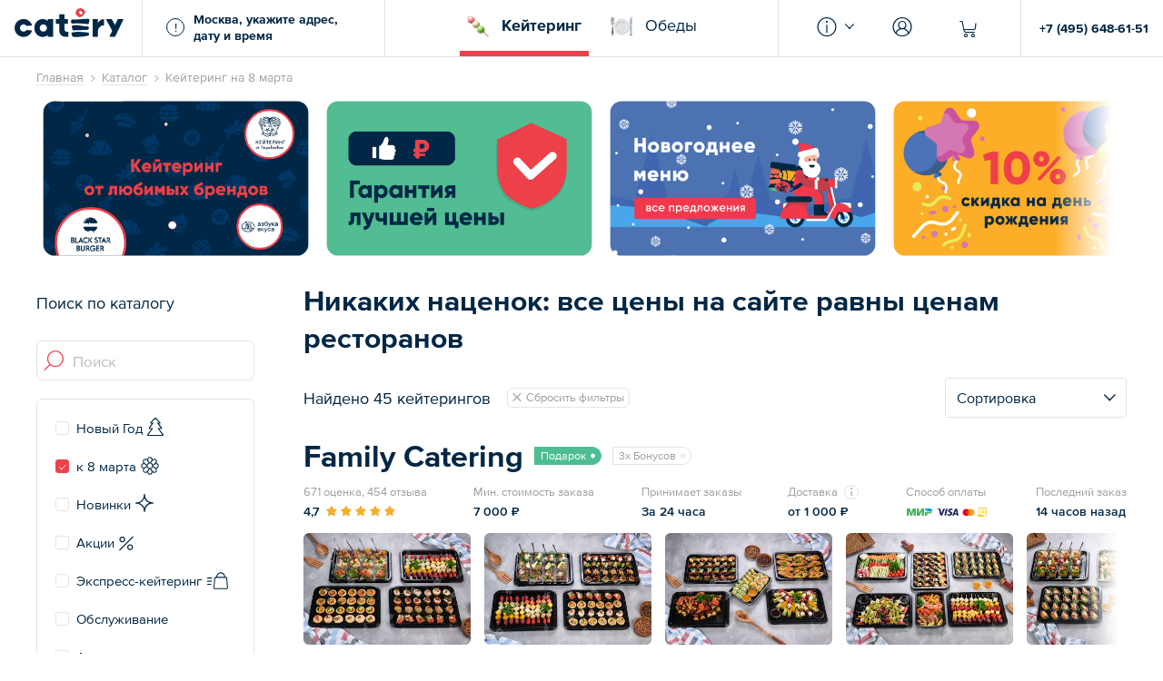

--- FILE ---
content_type: text/html; charset=utf-8
request_url: https://catery.ru/event/keytering-na-8-marta
body_size: 89064
content:
<!DOCTYPE html>
<html lang="ru">
  <head>
    <meta charset="UTF-8"/>
    <meta name="viewport" content="width=device-width, user-scalable=no"/>
    <!--google merchant verification-->
    <meta name="google-site-verification" content="kCuu_aXCO0bDC5Navi1xnjjax4WxWcZucTfzBGPWRX4" />

    <title data-react-helmet="true">Кейтеринг на 8 марта — заказать еду с доставкой на праздник | Кейтеринговые услуги в Москве - Catery.ru</title>
    <meta data-react-helmet="true" name="apple-mobile-web-app-capable" content="yes"/><meta data-react-helmet="true" property="og:type" content="website"/><meta data-react-helmet="true" property="og:site_name" content="Catery"/><meta data-react-helmet="true" property="og:image" content="https://cdn-s-static.catery.ru/share/ru-global-v2.png"/><meta data-react-helmet="true" name="twitter:image" content="https://cdn-s-static.catery.ru/share/ru-global-v2.png"/><meta data-react-helmet="true" property="og:title" content="Кейтеринг на 8 марта"/><meta data-react-helmet="true" name="twitter:title" content="Кейтеринг на 8 марта"/><meta data-react-helmet="true" name="description" content="Кейтеринг на 8 марта с доставкой ✔ Еда для офиса и мероприятий ✔ Проведение банкетов и фуршетов ✔ Выездное обслуживание праздников | Агрегатор кейтеринговых услуг в Москве"/><meta data-react-helmet="true" property="og:description" content="Кейтеринг на 8 марта с доставкой ✔ Еда для офиса и мероприятий ✔ Проведение банкетов и фуршетов ✔ Выездное обслуживание праздников | Агрегатор кейтеринговых услуг в Москве"/><meta data-react-helmet="true" name="twitter:description" content="Кейтеринг на 8 марта с доставкой ✔ Еда для офиса и мероприятий ✔ Проведение банкетов и фуршетов ✔ Выездное обслуживание праздников | Агрегатор кейтеринговых услуг в Москве"/>
    <link data-react-helmet="true" rel="canonical" href="https://catery.ru/event/keytering-na-8-marta"/><link data-react-helmet="true" rel="next" href="https://catery.ru/event/keytering-na-8-marta?page=2"/>

    <link rel="stylesheet" href="https://cdn-s-assets.catery.ru/static/css/vendor.30831d80.chunk.css"/>
    <link rel="stylesheet" href="https://cdn-s-assets.catery.ru/static/css/bundle.ba4b6f98.css"/>

    
    
    <link rel="dns-prefetch" href="//api-maps.yandex.ru"/>
    
    
    
    <link rel="dns-prefetch" href="//cdn-s-static.catery.ru"/>
    <link rel="dns-prefetch" href="//mc.yandex.ru"/>
    <meta name="yandex-verification" content="7145b95434f2801c" />
    
    

    <link rel="dns-prefetch" href="//www.googletagmanager.com"/>

    

    <link rel="apple-touch-icon" sizes="180x180" href="/apple-touch-icon.png">
    <link rel="icon" type="image/png" sizes="32x32" href="/favicon-32x32.png">
    <link rel="icon" type="image/png" sizes="16x16" href="/favicon-16x16.png">
    <link rel="manifest" href="/site.webmanifest">
    <link rel="mask-icon" href="/safari-pinned-tab.svg" color="#002745">
    <meta name="msapplication-TileColor" content="#002745">
    <meta name="theme-color" content="#002745">

    
    <style>
      #intercom-container {
        display: none !important;
      }
    </style>
    
    
    
    <link rel="dns-prefetch" href="//code.jivosite.com"/>
    

    
    <link href='https://cdn-s-static.catery.ru' rel='preconnect' crossorigin/>
    
    

    
      <!-- Google Tag Manager -->
      <script>
        // https://www.simoahava.com/gtm-tips/fix-rogue-referral-problem-single-page-sites
        window.dataLayer = window.dataLayer || [];
        window.dataLayer.push({
          originalLocation: document.location.protocol + '//' +
                            document.location.hostname +
                            document.location.pathname +
                            document.location.search
        });

        (function(w,d,s,l,i){w[l]=w[l]||[];w[l].push({'gtm.start':
      new Date().getTime(),event:'gtm.js'});var f=d.getElementsByTagName(s)[0],
      j=d.createElement(s),dl=l!='dataLayer'?'&l='+l:'';j.async=true;j.src=
      'https://www.googletagmanager.com/gtm.js?id='+i+dl;f.parentNode.insertBefore(j,f);
      })(window,document,'script','dataLayer','GTM-MC8HH6R');</script>
      <!-- End Google Tag Manager -->
    

    <script>
      window.dataLayer = window.dataLayer || [];
      function gtag(){dataLayer.push(arguments);}
      gtag('js', new Date());
    </script>

<!--    -->
<!--      &lt;!&ndash; Google Tag (GA4) &ndash;&gt;-->
<!--      <script async src='https://www.googletagmanager.com/gtag/js?id=G-S5HT9DRFZR'></script>-->
<!--      <script>-->
<!--        window.dataLayer = window.dataLayer || [];-->
<!--        function gtag(){dataLayer.push(arguments);}-->
<!--        gtag('js', new Date());-->

<!--        gtag('config', 'G-S5HT9DRFZR');-->
<!--      </script>-->
<!--      &lt;!&ndash; Google Tag (GA4) &ndash;&gt;-->
<!--    -->

    

    

    
      <script type="text/javascript" src="https://api.flocktory.com/v2/loader.js?site_id=6173" async="async"></script>
    

  </head>
  <body class="max-height">

    
      <!-- Facebook Login -->
      <!-- <script>
        window.fbAsyncInit = function() {
          FB.init({
            appId: 329779277972617,
            autoLogAppEvents: true,
            xfbml: true,
            version: 'v3.3'
          });
        };
      </script> -->
      <!-- <script async defer src="https://connect.facebook.net/ru_RU/sdk.js"></script> -->
      <!-- /Facebook Login -->
    

    <!-- Google Login -->
<!--      <script async defer src="https://apis.google.com/js/platform.js"></script>-->
    <!-- /Google Login -->

    <!-- Google Pay -->
<!--      <script async defer src="https://pay.google.com/gp/p/js/pay.js"></script>-->
    <!-- /Google Pay -->

    
      <!-- Yandex.Metrika counter -->
      <script type="text/javascript" >
         (function(m,e,t,r,i,k,a){m[i]=m[i]||function(){(m[i].a=m[i].a||[]).push(arguments)};
         m[i].l=1*new Date();
         for (var j = 0; j < document.scripts.length; j++) {if (document.scripts[j].src === r) { return; }}
         k=e.createElement(t),a=e.getElementsByTagName(t)[0],k.async=1,k.src=r,a.parentNode.insertBefore(k,a)})
         (window, document, "script", "https://mc.yandex.ru/metrika/tag.js", "ym");

         ym(42080109, "init", {
              clickmap:true,
              trackLinks:true,
              accurateTrackBounce:true,
              webvisor:true,
              trackHash:true,
              ecommerce:"dataLayer"
         });
      </script>
      <noscript><div><img src="https://mc.yandex.ru/watch/42080109" style="position:absolute; left:-9999px;" alt="" /></div></noscript>
      <!-- /Yandex.Metrika counter -->
    

    
      <script id="scriptRoistatCookieDomain">
        window.roistatCookieDomain = 'catery.ru';
        (function(w, d, s, h, id) {
            w.roistatProjectId = id; w.roistatHost = h;
            var p = d.location.protocol == "https:" ? "https://" : "http://";
            var u = /^.*roistat_visit=[^;]+(.*)?$/.test(d.cookie) ? "/dist/module.js" : "/api/site/1.0/"+id+"/init?referrer="+encodeURIComponent(d.location.href);
            var js = d.createElement(s); js.charset="UTF-8"; js.async = 1; js.src = p+h+u; var js2 = d.getElementsByTagName(s)[0]; js2.parentNode.insertBefore(js, js2);
        })(window, document, 'script', 'cloud.roistat.com', '78f9f37ea370bf6fe556e68c7680b073');
      </script>

      
        <!-- BEGIN JIVOSITE INTEGRATION WITH ROISTAT -->
        <script>
        (function(w, d, s, h) {
            w.roistatWithJivoSiteIntegrationWebHook = 'https://cloud.roistat.com/integration/webhook?key=59aa80db10f15d4d768f3f7aade0631e';
            var p = d.location.protocol == "https:" ? "https://" : "http://";
            var u = "/static/marketplace/JivoSite/script.js";
            var js = d.createElement(s); js.async = 1; js.src = p+h+u; var js2 = d.getElementsByTagName(s)[0]; js2.parentNode.insertBefore(js, js2);
            })(window, document, 'script', 'cloud.roistat.com');
        </script>
        <!-- END JIVOSITE INTEGRATION WITH ROISTAT -->
      
    

    
      <!-- Google Tag Manager (noscript) -->
      <noscript><iframe src="https://www.googletagmanager.com/ns.html?id=GTM-MC8HH6R"
      height="0" width="0" style="display:none;visibility:hidden"></iframe></noscript>
      <!-- End Google Tag Manager (noscript) -->
    

    <div id="fb-root"></div>
    <section class="max-height" id="Root"><section class="mount root max-height"><div class="only-mobile"></div><div class="mount__content root__content"><div class="only-mobile"></div><section class="layout"><div class="layout__container"><header class="header"><div class="header__container"><div class="header__icon header__icon--logo only-mobile"><svg class="logo-svg" viewBox="0 0 25.35 39.72" version="1.1" xmlns="http://www.w3.org/2000/svg"><g id="mobile-logo" stroke="none" stroke-width="1" fill="none" fill-rule="evenodd"><g id="logo" fill-rule="nonzero"><path class="logo-svg__cherry" d="M11.37,4.49a1.91,1.91,0,0,1,1.44-.61h.06l.06,0,.14.05c.18.07.41.14.63.25A4.55,4.55,0,0,1,15.58,6v0a1.91,1.91,0,0,1-1,2.33,1.53,1.53,0,0,1-.74.24h-.13A3.45,3.45,0,0,1,11,5.86a1.67,1.67,0,0,1,.37-1.37M8.07,10.2l.07.06c.48.46,1,.93,1.48,1.39a2.87,2.87,0,0,0,2,.68h.33a8.24,8.24,0,0,0,4.32-1.8,7.29,7.29,0,0,0,2.93-5.68c0-.1-.05-.2-.07-.28a2.48,2.48,0,0,0-.2-.65A7.77,7.77,0,0,0,16.28,1a5.69,5.69,0,0,0-3.14-1,5.39,5.39,0,0,0-.79.07A18.32,18.32,0,0,0,10.54.5l-.15,0a5.1,5.1,0,0,0-3.53,3,9.14,9.14,0,0,0-.49,1.9l-.09.48A3.81,3.81,0,0,0,7.51,9.66l.56.54"></path><path class="logo-svg__text" d="M21.06,33.27c1.76.11,3,.18,3.61,2.08a1.81,1.81,0,0,1-.06,1.48,3.79,3.79,0,0,1-2.49,1.24,72,72,0,0,1-9.93,1.3c-.61,0-1.23.09-1.88.14-1.25.1-2.53.21-3.78.21a14.41,14.41,0,0,1-2.89-.26A3.16,3.16,0,0,1,.89,36.63l0-.09c-.31-1.28-.53-2.57.34-3l.05,0h0a30.37,30.37,0,0,1,8.3-1c2.8,0,5.67.26,8.44.51l2.23.2ZM24.59,15a1,1,0,0,1,.63.57c.37.81-.09,2.26-.46,3.42a9,9,0,0,0-.41,1.55,1.49,1.49,0,0,1-1.11,1.38,4.59,4.59,0,0,1-.76.06c-.78,0-3.55-.5-4.07-.55-3.61-.36-7.13-.53-10.46-.53l-2.32,0c-.25,0-.59,0-1,.09a19.14,19.14,0,0,1-2,.13C.42,21.12.09,20.27,0,19.65c-.11-1.39,0-3.79.9-4H1c.65,0,1.32,0,2,0,3.51,0,7-.25,10.43-.5q2-.15,4-.27c1.26-.09,4.93-.14,5.21-.14A6,6,0,0,1,24.59,15ZM1.88,29.2v-.05a11.25,11.25,0,0,0-.41-1.54,8.23,8.23,0,0,1-.42-1.75,2.08,2.08,0,0,1,.39-1.55,2.65,2.65,0,0,1,1.94-.87c1,0,1.87,0,2.58,0a52.8,52.8,0,0,1,6.25.4,33,33,0,0,1,3.42.59,24.1,24.1,0,0,0,4.91.69c.25,0,.49,0,.74,0L22,25c1.7,0,2.38.64,2.38,2.21,0,2.33-1.34,2.43-2.75,2.54l-.22,0c-2.33.19-4.73.25-7,.31l-3.15.09L6,30.39c-.3,0-.61,0-.91.05s-.87,0-1.31,0a6.22,6.22,0,0,1-1.29-.12C2.08,30.29,2,29.77,1.88,29.2Z"></path></g></g></svg></div><div class="header__desktop-position"><div class="header__logo header__logo--desktop-only"><a href="/"><svg class="logo-svg" viewBox="0 0 150 40" version="1.1" xmlns="http://www.w3.org/2000/svg"><g id="Page-1" stroke="none" stroke-width="1" fill="none" fill-rule="evenodd"><g id="logo" fill-rule="nonzero"><path class="logo-svg__cherry" d="M89.1866965,4.54443823 C89.5220794,4.1587479 90.0335383,3.94074902 90.6288429,3.93236445 L90.6875349,3.93236445 L90.7462269,3.94913359 C90.7881498,3.96590274 90.8384572,3.98267188 90.8887647,3.99944103 C91.0732253,4.06651761 91.2996087,4.14197876 91.5176076,4.2509782 C92.2889883,4.63666853 92.901062,5.24035774 93.3957518,6.08719955 L93.412521,6.12073784 C93.5215204,6.35550587 93.7814421,7.7724986 92.4231414,8.45164897 C92.1716042,8.60257127 91.9032979,8.69480157 91.6769145,8.69480157 C91.6349916,8.69480157 91.5930688,8.69480157 91.5511459,8.68641699 C90.2179989,8.48518726 89.019005,7.26103969 88.8177753,5.91112353 C88.7423141,5.39966462 88.8680827,4.91335942 89.1866965,4.54443823 M85.8915595,10.2459475 L85.9586361,10.313024 C86.4365567,10.7741755 86.9312465,11.2437116 87.4427054,11.6964785 C87.9625489,12.15763 88.6249301,12.3840134 89.4214645,12.3840134 C89.5304639,12.3840134 89.6394634,12.3840134 89.7484628,12.3756288 C91.1738401,12.2666294 92.5908329,11.6880939 94.0665176,10.5813304 C95.8608161,9.24818334 96.8501956,7.33650084 97.0011179,4.90497485 C96.9759642,4.79597541 96.9508105,4.70374511 96.9340414,4.61989939 C96.8753494,4.37674679 96.8334265,4.1587479 96.7328116,3.97428731 C96.1123533,2.7920626 95.2235886,1.81945221 94.1000559,1.08160984 C93.0352152,0.38569033 92.0122974,0.0503074343 90.9642258,0.0503074343 C90.7043041,0.0503074343 90.4359978,0.0754611515 90.1676914,0.117384013 C89.5640022,0.217998882 88.9519285,0.38569033 88.3650084,0.553381778 L88.2057015,0.595304639 C86.4868642,1.08160984 85.3046395,2.0961431 84.6757965,3.60536613 C84.4326439,4.20067077 84.3068753,4.86305198 84.1894913,5.50866406 C84.155953,5.68474008 84.1307993,5.83566238 84.097261,5.98658468 C83.8121856,7.42034656 84.2314142,8.67803242 85.3297932,9.70933482 C85.5142538,9.88541084 85.6987144,10.0614869 85.8915595,10.2459475"></path><path class="logo-svg__text" d="M122.917831,15.1425377 C123.026831,15.1425377 123.13583,15.1509223 123.253214,15.1593069 L123.253214,23.5606484 C123.24483,23.5606484 123.236445,23.5606484 123.22806,23.5606484 C123.211291,23.5606484 123.202907,23.5606484 123.194522,23.5606484 C119.647848,23.6193404 117.124092,25.6567915 115.816098,27.8535495 C115.388485,28.5746227 115.128563,29.3543879 114.969257,30.0419229 C114.793181,30.7378424 114.793181,31.6098379 114.793181,31.6685299 C114.793181,34.9468977 114.793181,39.4410285 114.793181,39.4410285 L107.45668,39.4410285 L107.45668,15.1341532 L114.793181,15.1341532 L114.793181,20.7685858 C115.849637,17.4986026 118.91839,15.1341532 122.540525,15.1341532 C122.666294,15.1341532 122.792063,15.1341532 122.917831,15.1425377 Z M98.8792622,33.3202907 C100.640022,33.4292901 101.914477,33.4963667 102.493013,35.3996646 C102.677473,36.0117384 102.65232,36.4980436 102.425936,36.8837339 C102.006708,37.6131917 100.87479,37.9234209 99.9441029,38.1162661 C96.7579653,38.7702627 93.412521,39.2146451 90.0083846,39.4158748 C89.3963108,39.4494131 88.784237,39.5081051 88.1302404,39.5584125 C86.8809391,39.6590274 85.5980995,39.7680268 84.3487982,39.7680268 C83.2420347,39.7680268 82.294578,39.6841811 81.4561207,39.5081051 C79.8378983,39.1643376 79.116825,38.4264952 78.705981,36.6825042 L78.6808273,36.5902739 C78.3705981,35.3074343 78.1525992,34.0245947 79.0162102,33.588597 L79.0665176,33.5718278 C79.0665176,33.5718278 79.0749022,33.5718278 79.0749022,33.5718278 C81.5231973,32.8842929 84.2314142,32.54891 87.3672443,32.54891 C90.1676914,32.54891 93.0352152,32.8088317 95.8105087,33.0603689 C96.5567356,33.1274455 97.294578,33.1945221 98.0408049,33.2615987 C98.3258804,33.2867524 98.6025713,33.3035215 98.8792622,33.3202907 Z M102.409167,15.0335383 C102.719396,15.1425377 102.920626,15.3269983 103.03801,15.6036892 C103.406931,16.4086082 102.94578,17.8591392 102.576859,19.0162102 C102.384013,19.628284 102.216322,20.156512 102.166015,20.5673561 C102.098938,21.1291224 101.77194,21.8334265 101.059251,21.9508105 C100.824483,21.9927334 100.572946,22.0095025 100.296255,22.0095025 C99.5248742,22.0095025 96.7495808,21.5064282 96.2297373,21.4561207 C92.6243712,21.1039687 89.1028508,20.9278927 85.7741755,20.9278927 C84.9944103,20.9278927 84.2146451,20.9362772 83.451649,20.9530464 C83.2001118,20.961431 82.8647289,20.9949693 82.4790386,21.0368921 C81.9088876,21.0955841 81.196199,21.1710453 80.5170486,21.1710453 C78.2364449,21.1710453 77.9094466,20.3242035 77.8591392,19.6953605 C77.7501397,18.3119061 77.8172163,15.9055338 78.7562884,15.6707658 C78.7814421,15.6707658 78.8317496,15.6623812 78.8317496,15.6623812 C79.4773617,15.6791504 80.1481274,15.6875349 80.8188932,15.6875349 C84.3320291,15.6875349 87.8451649,15.4359978 91.2493013,15.1928452 C92.5824483,15.0922303 93.9155953,15 95.2655115,14.9161543 C96.5315819,14.8323086 100.19564,14.7820011 100.480715,14.7820011 C101.050866,14.7820011 101.780324,14.8071548 102.409167,15.0335383 Z M79.6953605,29.2453885 L79.7037451,29.2034656 C79.6115148,28.666853 79.4522079,28.1553941 79.2929011,27.6607043 C79.1000559,27.0570151 78.9239799,26.4952487 78.8652879,25.9083287 C78.8065959,25.2794857 78.940749,24.7596423 79.2593628,24.3571828 C79.6534377,23.862493 80.3493572,23.5522638 81.196199,23.4935718 C82.2442705,23.4684181 83.0659586,23.451649 83.7786473,23.451649 C85.9502515,23.451649 87.3504751,23.569033 90.0335383,23.8457239 C91.1654556,23.9631079 92.3309111,24.2062605 93.4544438,24.4410285 C95.0558971,24.784796 96.7160425,25.1285634 98.3594187,25.1285634 C98.6109558,25.1285634 98.8541084,25.1201789 99.097261,25.1034097 C99.3655674,25.0866406 99.5919508,25.078256 99.7931805,25.078256 C101.486864,25.078256 102.174399,25.7238681 102.174399,27.2917831 C102.174399,29.6226942 100.832868,29.7233091 99.4242594,29.8323086 L99.1978759,29.8490777 C96.8669648,30.0419229 94.4689771,30.1006149 92.1548351,30.1593069 C91.1067636,30.1844606 90.0503074,30.2096143 89.0022359,30.2515372 L83.7870319,30.4359978 C83.4851873,30.4443823 83.1833426,30.4695361 82.881498,30.4863052 C82.4538849,30.5114589 82.0095025,30.5449972 81.5735048,30.5449972 C81.078815,30.5449972 80.6595864,30.5030743 80.2822806,30.4192286 C79.9049748,30.3353829 79.7875908,29.8155394 79.6953605,29.2453885 Z M68.8541084,29.7233091 C69.0217999,31.3583007 70.430408,32.6411403 72.1073225,32.6411403 L74.1028508,32.6411403 L74.1028508,39.4410285 L69.2481833,39.4410285 C64.9049748,39.1224148 61.509223,35.4583566 61.509223,31.0899944 L61.509223,21.5902739 L56.8222471,21.5902739 L56.8222471,15.1257686 L61.509223,15.1257686 L61.509223,8.3510341 L68.8457239,8.3510341 L68.8457239,15.1257686 L73.5326998,15.1257686 L73.5326998,21.5902739 L68.8457239,21.5902739 C68.8457239,21.5902739 68.8541084,27.685858 68.8541084,29.7233091 Z M12.3756288,32.2470654 C14.1196199,32.2470654 15.6539966,31.3415316 16.5427613,29.9916154 L24.1727222,30.7965344 C22.6551146,35.8775852 17.9513695,39.5751817 12.3756288,39.5751817 C5.56735606,39.5751817 0.0670765791,34.058133 0.0670765791,27.2582448 C0.0670765791,20.4583566 5.58412521,14.941308 12.3840134,14.941308 C17.9681386,14.941308 22.6802683,18.6556736 24.1894913,23.7534936 L16.5846842,24.5751817 C15.6959195,23.1917272 14.136389,22.2694243 12.3756288,22.2694243 C9.6254891,22.2694243 7.38680827,24.5081051 7.38680827,27.2582448 C7.38680827,30.0083846 9.6254891,32.2470654 12.3756288,32.2470654 Z M142.034656,15.1341532 L149.949693,15.1341532 L138.311906,39.4410285 L130.405254,39.4410285 L134.387926,31.1235327 L125.726663,15.1341532 L133.842929,15.1341532 L138.194522,23.1665735 L142.034656,15.1341532 Z M45.6791504,15.1341532 L53.0156512,15.1341532 L53.0156512,27.392398 L53.0156512,39.4326439 L45.6791504,39.4326439 L45.6791504,36.8753494 C44.2873113,38.1665735 41.9815539,39.6003354 38.6025713,39.6003354 C34.2761319,39.6003354 27.2917831,36.078815 27.2917831,27.3001677 C27.2917831,27.3001677 27.2917831,27.2917831 27.2917831,27.2833985 C27.2917831,27.2833985 27.2917831,27.275014 27.2917831,27.2666294 C27.2917831,18.4879821 34.2761319,14.9664617 38.6025713,14.9664617 C41.9815539,14.9664617 44.2873113,16.4002236 45.6791504,17.6914477 L45.6791504,15.1341532 Z M39.6003354,32.2638345 C42.3504751,32.2638345 44.5723868,30.0335383 44.5723868,27.2917831 C44.5723868,24.5500279 42.3420906,22.3197317 39.6003354,22.3197317 C36.8585802,22.3197317 34.628284,24.5500279 34.628284,27.2917831 C34.628284,30.0335383 36.8501956,32.2638345 39.6003354,32.2638345 Z"></path></g></g></svg></a></div><div class="header__delivery-details delivery-details only-desktop"><div class="header__delivery-details-input"><div class="delivery-details__header-input-icon">!</div><span><strong>Москва, укажите адрес, дату и время</strong></span></div></div></div><div class="header__version-navigation"><a href="https://catery.ru/search" class="header__version-navigation-item is-active"><i class="header__version-navigation-item-icon header__version-navigation-item-icon--dango"></i><span>Кейтеринг</span></a><a href="https://lunch.catery.ru" class="header__version-navigation-item"><i class="header__version-navigation-item-icon header__version-navigation-item-icon--fork-knife-plate"></i><span>Обеды</span></a></div><div class="header__desktop-position"><div class="header__desktop-actions"><div class="header__desktop-menu only-desktop"><i class="header__desktop-menu-icon icon-header-info"></i><i class="header__desktop-menu-arrow icon-arrow"></i></div><div class="header__desktop-menu only-desktop"><i class="header__desktop-menu-icon icon-account"></i></div><div class="header__icon header__icon--cart is-disabled"><div class="header__cart only-mobile"><span><i class="icon-cart-thick only-mobile"></i><i class="icon-cart only-desktop"></i></span></div><div class="header__cart only-desktop"><span><i class="icon-cart-thick only-mobile"></i><i class="icon-cart only-desktop"></i></span></div></div></div><div class="header__desktop-phone"><a href="tel:+74956486151">+7 (495) 648-61-51</a></div></div></div></header><div class="layout__content"><div><div class="breadcrumbs only-desktop"><div class="layout-container"><ul class="breadcrumbs__list"><li class="breadcrumbs__item"><span><a class="breadcrumbs__link" href="/">Главная</a><i class="breadcrumbs__arrow icon-arrow"></i></span></li><li class="breadcrumbs__item"><span><a class="breadcrumbs__link" href="/search">Каталог</a><i class="breadcrumbs__arrow icon-arrow"></i></span></li><li class="breadcrumbs__item">Кейтеринг на 8 марта</li></ul></div></div></div><div class="search-actions only-mobile"><div class="search-actions__content"><div class="search-actions__delivery"><div class="delivery-details"><div class="search-actions__delivery-details delivery-details__header-input"><span><strong>Москва, укажите адрес, дату и время</strong></span></div></div></div><div class="search-actions__filters"><div class="search-form" style="top:0"><div class="search-form__content only-mobile"><div class="search-form__search"><i class="search-form__search-icon icon-search"></i></div><div class="search-form__filters-open"><i class="icon-filters"><div class="search-form__filters-open__number">1</div></i></div></div><form class="search-form__form only-desktop"><label><div class="search-input"><i class="search-input__icon icon-search only-desktop"></i><div class="search-input__container"><input type="text" value="" autoComplete="off" role="combobox" aria-autocomplete="list" aria-owns="react-autowhatever-1" aria-expanded="false" aria-haspopup="false" class="search-input__text-input" placeholder="Поиск"/><div id="react-autowhatever-1" class="search-input__suggestions-container"></div></div></div></label></form></div></div></div></div><form class="search__form only-mobile"><label><div class="search-input"><i class="search-input__icon icon-search only-desktop"></i><div class="search-input__container"><input type="text" value="" autoComplete="off" role="combobox" aria-autocomplete="list" aria-owns="react-autowhatever-1" aria-expanded="false" aria-haspopup="false" class="search-input__text-input" placeholder="Поиск"/><div id="react-autowhatever-1" class="search-input__suggestions-container"></div></div></div></label></form><div class="search layout-container"><div class="search__promoactions"><section class="promo-action-cards"><div class="promo-action-cards__container promo-action-cards__container--search layout-container"><div class="promo-action-cards__items"><div class="promo-action-cards__scroll horizontal-scroll"><div class="promo-action-cards__scroll-button horizontal-scroll__left only-desktop is-button-hidden"><i class="icon-arrow"></i></div><div class="promo-action-cards__scroll-button horizontal-scroll__right only-desktop is-button-hidden"><i class="icon-arrow"></i></div><div class="horizontal-scroll__content" style="margin-bottom:-40px;padding-bottom:40px"><a class="promoaction-item swiper-slide" href="/search?categories=brands"><div class="promoaction-item__content" style="background-image:url(https://cdn-s-static.catery.ru/storage/promotions/promo_action_card/47/preview_image-tGncbpnBwKkpbY2Py4ld3ZjxBHlMSivJNw.jpg)"></div></a><button class="promoaction-item swiper-slide"><div class="promoaction-item__content" style="background-image:url(https://cdn-s-static.catery.ru/storage/promotions/promo_action_card/45/preview_image-2Jm1F9KloI4RKTqfiX9Q3S2Hh3Drcs9frQ.jpg)"></div></button><a class="promoaction-item swiper-slide" href="/search?categories=newyear"><div class="promoaction-item__content" style="background-image:url(https://cdn-s-static.catery.ru/storage/promotions/promo_action_card/25/preview_image-anyNRDLoj-uJ2wr7XdcyWBgNvqm2Z9G6Cw.jpg)"></div></a><a class="promoaction-item swiper-slide" href="/search?categories=birthday&amp;dyn_title=Условия%20действия%20скидки%20указаны%20на%20страницах%20ресторанов"><div class="promoaction-item__content" style="background-image:url(https://cdn-s-static.catery.ru/storage/promotions/promo_action_card/22/preview_image-ypVhKFZkLGnO3CnUw1BuHJhRlQ0wBTVw-w.jpg)"></div></a><a class="promoaction-item swiper-slide" href="/search?categories=express"><div class="promoaction-item__content" style="background-image:url(https://cdn-s-static.catery.ru/storage/promotions/promo_action_card/2/preview_image-GXj14P8Kg6Ssn-UbKV9nz2I1PXZHiXG1YA.jpg)"></div></a><a class="promoaction-item swiper-slide" href="/search?categories=premium"><div class="promoaction-item__content" style="background-image:url(https://cdn-s-static.catery.ru/storage/promotions/promo_action_card/37/preview_image-OFIurLqQGb7eUK8ewPByqlFHwrJVb6ys7Q.jpg)"></div></a><a class="promoaction-item swiper-slide" href="https://lunch.catery.ru/" target="_blank"><div class="promoaction-item__content" style="background-image:url(https://cdn-s-static.catery.ru/storage/promotions/promo_action_card/19/preview_image-5fgTHooCwLWRNGbkqfRZRzVypyabF73pbA.jpg)"></div></a><a class="promoaction-item swiper-slide" href="/search?categories=kids-menu"><div class="promoaction-item__content" style="background-image:url(https://cdn-s-static.catery.ru/storage/promotions/promo_action_card/46/preview_image-uIYQ4i1JpLw-S3YdveZdGzFA9GPHjoyspw.jpg)"></div></a><a class="promoaction-item swiper-slide" href="/search?sign_up=true"><div class="promoaction-item__content" style="background-image:url(https://cdn-s-static.catery.ru/storage/promotions/promo_action_card/6/preview_image-Ex7P1DZmF5fpa7Ef34Zhd8lpj4SYaIQWvw.jpg)"></div></a><a class="promoaction-item swiper-slide" href="/search?corporate_faq=1"><div class="promoaction-item__content" style="background-image:url(https://cdn-s-static.catery.ru/storage/promotions/promo_action_card/3/preview_image-bZATLNs7tFcXhv2nz0mib-u2wzpIKSoCow.jpg)"></div></a><a class="promoaction-item swiper-slide" href="https://catery.ru/corporate" target="_blank"><div class="promoaction-item__content" style="background-image:url(https://cdn-s-static.catery.ru/storage/promotions/promo_action_card/7/preview_image-oK2-ddCLlC8l2ymYlsKPxLTRPrwDgkZVig.jpg)"></div></a></div></div></div></div></section></div><div class="only-desktop"></div><div class="search__container"><div class="search__sidebar only-desktop"><div class="search-sidebar only-desktop"><div class="search-sidebar__title"><span>Поиск по каталогу</span></div><div class="search-form" style="top:0"><div class="search-form__content only-mobile"><div class="search-form__search"><i class="search-form__search-icon icon-search"></i></div><div class="search-form__filters-open"><i class="icon-filters"><div class="search-form__filters-open__number">1</div></i></div></div><form class="search-form__form only-desktop"><label><div class="search-input"><i class="search-input__icon icon-search only-desktop"></i><div class="search-input__container"><input type="text" value="" autoComplete="off" role="combobox" aria-autocomplete="list" aria-owns="react-autowhatever-1" aria-expanded="false" aria-haspopup="false" class="search-input__text-input" placeholder="Поиск"/><div id="react-autowhatever-1" class="search-input__suggestions-container"></div></div></div></label></form></div><div class="search-sidebar__filters__container"><div class="search-sidebar__filters__block"><div class="search-sidebar__filters__block__item"><label class="form-checkbox form-checkbox--small"><input type="checkbox"/><i class="form-checkbox__box icon-check"></i><span class="form-checkbox__label"><span>Новый Год<img class="search-sidebar__filters__block__icon" style="height:30px;width:18px;margin-left:5px" src="https://cdn-s-static.catery.ru/storage/category/1/icon_image-KXbC4fsUhDAxEz6AXKMSE6etNnG8c0mhXQ.svg" alt="Новый Год"/></span></span></label></div></div><div class="search-sidebar__filters__block"><div class="search-sidebar__filters__block__item"><label class="form-checkbox form-checkbox--small"><input type="checkbox" checked=""/><i class="form-checkbox__box icon-check"></i><span class="form-checkbox__label"><span>к 8 марта<img class="search-sidebar__filters__block__icon" style="margin-left:4px;width:22px;padding-bottom:3px" src="https://cdn-s-static.catery.ru/storage/category/46/icon_image-vXJSoSyMVevZghsOEcVwNSKq3sCvnSrzTw.svg" alt="к 8 марта"/></span></span></label></div></div><div class="search-sidebar__filters__block"><div class="search-sidebar__filters__block__item"><label class="form-checkbox form-checkbox--small"><input type="checkbox"/><i class="form-checkbox__box icon-check"></i><span class="form-checkbox__label"><span>Новинки<img class="search-sidebar__filters__block__icon" style="height:30px;width:20px;margin-left:5px" src="https://cdn-s-static.catery.ru/storage/category/48/icon_image-9TkVyjmH6MT1rxlaLvNc2dO45BYCPQeuNQ.svg" alt="Новинки"/></span></span></label></div></div><div class="search-sidebar__filters__block"><div class="search-sidebar__filters__block__item"><label class="form-checkbox form-checkbox--small"><input type="checkbox"/><i class="form-checkbox__box icon-check"></i><span class="form-checkbox__label"><span>Акции<img class="search-sidebar__filters__block__icon" style="height:27px;width:16px;margin-left:5px;margin-top:-3px" src="https://cdn-s-static.catery.ru/storage/category/27/icon_image-AhOxEB_Nc-3mPQyjwXNC-v5YcsYUFXaVnw.svg" alt="Акции"/></span></span></label></div></div><div class="search-sidebar__filters__block"><div class="search-sidebar__filters__block__item"><label class="form-checkbox form-checkbox--small"><input type="checkbox"/><i class="form-checkbox__box icon-check"></i><span class="form-checkbox__label"><span>Экспресс-кейтеринг<img class="search-sidebar__filters__block__icon" style="height:35px;width:23px;margin-left:5px;margin-top:-8px" src="https://cdn-s-static.catery.ru/storage/category/41/icon_image-FgRrzH6ffwyA3CK39IacIFc1wn4elHn3BQ.svg" alt="Экспресс-кейтеринг"/></span></span></label></div></div><div class="search-sidebar__filters__block"><div class="search-sidebar__filters__block__item"><label class="form-checkbox form-checkbox--small"><input type="checkbox"/><i class="form-checkbox__box icon-check"></i><span class="form-checkbox__label">Обслуживание</span></label></div></div><div class="search-sidebar__filters__block"><div class="search-sidebar__filters__block__item"><label class="form-checkbox form-checkbox--small"><input type="checkbox"/><i class="form-checkbox__box icon-check"></i><span class="form-checkbox__label">Аренда</span></label></div></div><div class="search-sidebar__filters__block"><div class="search-sidebar__filters__block__item"><div class="Select search-sidebar-filters only-desktop Select--single"><div class="Select-control"><span class="Select-multi-value-wrapper" id="react-select-4606--value"><div class="Select-placeholder">НДС не важен</div><div aria-expanded="false" aria-owns="" aria-activedescendant="react-select-4606--value" aria-disabled="false" class="Select-input" role="combobox" style="border:0;width:1px;display:inline-block" tabindex="0"></div></span><span class="Select-arrow-zone"><span class="Select-arrow"></span></span></div></div></div></div><div class="search-sidebar__filters__block"><div class="search-sidebar__filters__block__title"><span>Блюда</span></div><div class="search-sidebar__filters__block__item"><label class="form-checkbox form-checkbox--small"><input type="checkbox"/><i class="form-checkbox__box icon-check"></i><span class="form-checkbox__label">Подарки</span></label></div><div class="search-sidebar__filters__block__item"><label class="form-checkbox form-checkbox--small"><input type="checkbox"/><i class="form-checkbox__box icon-check"></i><span class="form-checkbox__label">Боксы</span></label></div><div class="search-sidebar__filters__block__item"><label class="form-checkbox form-checkbox--small"><input type="checkbox"/><i class="form-checkbox__box icon-check"></i><span class="form-checkbox__label">Канапе</span></label></div><div class="search-sidebar__filters__block__item"><label class="form-checkbox form-checkbox--small"><input type="checkbox"/><i class="form-checkbox__box icon-check"></i><span class="form-checkbox__label">Закуски</span></label></div><div class="search-sidebar__filters__block__item"><label class="form-checkbox form-checkbox--small"><input type="checkbox"/><i class="form-checkbox__box icon-check"></i><span class="form-checkbox__label">Бургеры</span></label></div><div class="search-sidebar__filters__block__item"><label class="form-checkbox form-checkbox--small"><input type="checkbox"/><i class="form-checkbox__box icon-check"></i><span class="form-checkbox__label">Сэндвичи</span></label></div><div class="search-sidebar__filters__block__item"><label class="form-checkbox form-checkbox--small"><input type="checkbox"/><i class="form-checkbox__box icon-check"></i><span class="form-checkbox__label">Тарталетки</span></label></div><div class="search-sidebar__filters__block__item"><label class="form-checkbox form-checkbox--small"><input type="checkbox"/><i class="form-checkbox__box icon-check"></i><span class="form-checkbox__label">Пицца</span></label></div><div class="search-sidebar__filters__block__item"><label class="form-checkbox form-checkbox--small"><input type="checkbox"/><i class="form-checkbox__box icon-check"></i><span class="form-checkbox__label">Барбекю</span></label></div><div class="search-sidebar__filters__block__item"><label class="form-checkbox form-checkbox--small"><input type="checkbox"/><i class="form-checkbox__box icon-check"></i><span class="form-checkbox__label">Салаты</span></label></div><div class="search-sidebar__filters__block__more"><span>Еще...</span></div></div><div class="search-sidebar__filters__block"><div class="search-sidebar__filters__block__title"><span>Вид кейтеринга</span></div><div class="search-sidebar__filters__block__item"><label class="form-checkbox form-checkbox--small"><input type="checkbox"/><i class="form-checkbox__box icon-check"></i><span class="form-checkbox__label">Фуршет</span></label></div><div class="search-sidebar__filters__block__item"><label class="form-checkbox form-checkbox--small"><input type="checkbox"/><i class="form-checkbox__box icon-check"></i><span class="form-checkbox__label">Банкет</span></label></div><div class="search-sidebar__filters__block__item"><label class="form-checkbox form-checkbox--small"><input type="checkbox"/><i class="form-checkbox__box icon-check"></i><span class="form-checkbox__label">Кофе-брейк</span></label></div><div class="search-sidebar__filters__block__item"><label class="form-checkbox form-checkbox--small"><input type="checkbox"/><i class="form-checkbox__box icon-check"></i><span class="form-checkbox__label">Барбекю</span></label></div><div class="search-sidebar__filters__block__item"><label class="form-checkbox form-checkbox--small"><input type="checkbox"/><i class="form-checkbox__box icon-check"></i><span class="form-checkbox__label">Доставка готовых блюд</span></label></div><div class="search-sidebar__filters__block__item"><label class="form-checkbox form-checkbox--small"><input type="checkbox"/><i class="form-checkbox__box icon-check"></i><span class="form-checkbox__label">Сладкий кейтеринг</span></label></div><div class="search-sidebar__filters__block__item"><label class="form-checkbox form-checkbox--small"><input type="checkbox"/><i class="form-checkbox__box icon-check"></i><span class="form-checkbox__label">Фан кейтеринг</span></label></div><div class="search-sidebar__filters__block__item"><label class="form-checkbox form-checkbox--small"><input type="checkbox"/><i class="form-checkbox__box icon-check"></i><span class="form-checkbox__label">Фудтрак</span></label></div></div><div class="search-sidebar__filters__block is-hidden"><div class="search-sidebar__filters__block__title"><span>Бюджет мероприятия</span></div><div class="search-sidebar__filters__block__slider slider"><div class="slider__value">Любой</div><div style="position:relative" class="slider-inner"><div class="track track-0" style="position:absolute;left:0;right:0"></div><div class="track track-1" style="position:absolute;left:0;right:0"></div><div class="slider-inner__handle slider-inner__handle-0 " style="position:absolute;touch-action:none;z-index:1;left:0px" tabindex="0" role="slider" aria-orientation="horizontal" aria-valuenow="200000" aria-valuemin="500" aria-valuemax="200000"></div></div></div></div><div class="search-sidebar__filters__block"><div class="search-sidebar__filters__block__title"><span>Уровень цен</span></div><div class="search-sidebar__filters__block__item"><label class="form-checkbox form-checkbox--small"><input type="checkbox"/><i class="form-checkbox__box icon-check"></i><span class="form-checkbox__label">$</span></label></div><div class="search-sidebar__filters__block__item"><label class="form-checkbox form-checkbox--small"><input type="checkbox"/><i class="form-checkbox__box icon-check"></i><span class="form-checkbox__label">$$</span></label></div><div class="search-sidebar__filters__block__item"><label class="form-checkbox form-checkbox--small"><input type="checkbox"/><i class="form-checkbox__box icon-check"></i><span class="form-checkbox__label">$$$</span></label></div></div></div><noindex><div class="search-sidebar__filters__text-block"><div class="search-sidebar__filters__text-block__title"><span>Сервис заказа еды в офис и на мероприятия № 1 в России</span></div><div class="search-sidebar__filters__text-block__text"><span>«Кейтери» — сайт для заказа еды в офис и на мероприятия. На одной площадке мы собрали меню лучших ресторанов и кейтерингов. За время работы мы накормили 3 187 980 человек.</span></div></div><div class="search-sidebar__filters__text-block"><div class="search-sidebar__filters__text-block__title"><span>Никаких наценок!</span></div><div class="search-sidebar__filters__text-block__text"><span>Мы не добавляем комиссию и наценки к стоимости блюд. Все цены на сайте идентичны действующим ценам наших партнеров.</span></div></div><div class="search-sidebar__filters__text-block"><div class="search-sidebar__filters__text-block__title"><span>Заказ точно приедет?</span></div><div class="search-sidebar__filters__text-block__text"><span>Как только вы оформите заказ, мы сделаем всё остальное. Согласуем заказ с выбранным вами кейтерингом и будем отслеживать его до момента выполнения. Проследим, чтобы заказ приехал вовремя, а в экстренных случаях вернем вам деньги или оперативно найдем замену.</span></div></div></noindex><div class="search-concierge-sidebar"><noindex><div class="search-concierge-sidebar__container"><div><div class="search-concierge-sidebar__text1"><span>Есть вопросы?</span><img src="[data-uri]" class="search-concierge-sidebar__emoji-phone" title="Телефон" alt="Телефон"/></div><div class="search-concierge-sidebar-phone"><a href="tel:+74956486151" class="search-concierge-sidebar-phone__number">+7 (495)<!-- --> <!-- -->648-61-51</a></div></div><div class="search-concierge-sidebar__text2"><span>Затрудняетесь с выбором?</span><img src="/static/media/u1F937.0.W.8cc483e5.png" class="search-concierge-sidebar__emoji-confused-woman" title="Затрудняетесь с выбором?" alt="Затрудняетесь с выбором?"/></div><div class="search-concierge-sidebar__text3"><span>Поможем с подбором меню!</span></div><div class="search-concierge-sidebar__open"><span>Оставить заявку</span></div></div></noindex></div></div></div><div class="search__results"><div class="search-info"><div class="search-info__container"><h1 class="search-info__collection-title">Никаких наценок: все цены на сайте равны ценам ресторанов</h1><div class="search-info__filters"><div class="search-info__left-block"><div class="search-info__count"><div class="only-desktop"><span>Найдено 45 кейтерингов</span></div><div class="only-mobile"><span>Поиск по каталогу: найдено 45 кейтерингов</span></div></div><div class="search-info__reset-filters only-desktop"><div class="search-info__reset"><i class="search-info__reset-icon icon-close"></i><span>Сбросить фильтры</span></div></div></div><div class="Select search-info__sort only-desktop Select--single"><div class="Select-control"><span class="Select-multi-value-wrapper" id="react-select-4607--value"><div class="Select-placeholder">Сортировка</div><div aria-expanded="false" aria-owns="" aria-activedescendant="react-select-4607--value" aria-disabled="false" class="Select-input" role="combobox" style="border:0;width:1px;display:inline-block" tabindex="0"></div></span><span class="Select-arrow-zone"><span class="Select-arrow"></span></span></div></div></div></div></div><span><div><div class="search-item" itemscope="" itemType="http://schema.org/Product"><a class="search-item__link" href="/caterer/family-catering"><div class="search-item__title" itemProp="name">Family Catering</div><meta itemProp="description"/><div class="search-item__badge search-item__badge--colored search-item__badge--green" title=""><span>Подарок</span></div><div class="search-item__badge"><span>3x Бонусов</span></div><div class="search-item__vote only-mobile"><div class="search-item__vote__stars"><div class="search-item__vote__stars--base"><i class="icon-vote"></i><i class="icon-vote"></i><i class="icon-vote"></i><i class="icon-vote"></i><i class="icon-vote"></i></div><div class="search-item__vote__stars--cover" style="width:95%"><i class="icon-vote"></i><i class="icon-vote"></i><i class="icon-vote"></i><i class="icon-vote"></i><i class="icon-vote"></i></div></div><span class="search-item__vote__value"><span>4,7</span></span></div><div class="search-item__info" itemType="http://schema.org/AggregateOffer" itemscope="" itemProp="offers"><span class="only-mobile"><div class="search-item__price"><span>7 000 ₽ минимум</span><meta content="1000" itemProp="lowPrice"/><meta content="RUB" itemProp="priceCurrency"/></div><div class="search-item__delivery"><span class="search-item__delivery__price"><span>1 000 ₽ доставка</span></span><div class="search-item__delivery__info"><i class="search-item__delivery__info__icon icon-info"></i><div class="search-item__delivery__info__tooltip"><span>Москва-сити: 2 300 ₽<br/>Москва — внутри МКАД: 1 000 ₽<br/>Московская область: 1 000 ₽ + 100 ₽/км</span></div></div></div></span><span class="search-item__info__desktop-flex only-desktop"><div class="search-item__info__item"><div class="search-item__info__title"><span>671 оценка, 454 отзыва</span></div><div class="search-item__info__text"><span>4,7</span><div class="search-item__info__vote"><div class="search-item__info__vote__stars is-base"><i class="icon-vote"></i><i class="icon-vote"></i><i class="icon-vote"></i><i class="icon-vote"></i><i class="icon-vote"></i></div><div class="search-item__info__vote__stars is-cover" style="width:95%"><i class="icon-vote"></i><i class="icon-vote"></i><i class="icon-vote"></i><i class="icon-vote"></i><i class="icon-vote"></i></div></div></div></div><div class="search-item__info__item"><div class="search-item__info__title"><span>Мин. стоимость заказа</span></div><div class="search-item__info__text"><span>7 000 ₽</span></div></div><div class="search-item__info__item"><div class="search-item__info__title"><span>Принимает заказы</span></div><div class="search-item__info__text">За 24 часа</div></div><div class="search-item__info__item"><div class="search-item__info__title"><span>Доставка</span><div class="search-item__delivery__info"><i class="search-item__delivery__info__icon icon-info"></i><div class="search-item__delivery__info__tooltip"><span>Москва-сити: 2 300 ₽<br/>Москва — внутри МКАД: 1 000 ₽<br/>Московская область: 1 000 ₽ + 100 ₽/км</span></div></div></div><div class="search-item__info__text"><span>от 1 000 ₽</span></div></div><div class="search-item__info__item only-desktop-full"><div class="search-item__info__title"><span>Способ оплаты</span></div><div class="search-item__info__pay"><i class="icon-pay-mir" title="Mir"></i><i class="icon-pay-visa" title="Visa"></i><i class="icon-pay-mastercard" title="Mastercard"></i><i class="icon-pay-check" title="По счету"></i></div></div><div class="search-item__info__item only-desktop-full"><div class="search-item__info__title"><span>Последний заказ</span></div><div class="search-item__info__text"><span>14 часов назад</span></div></div></span></div></a><div class="search-item__featured-items"><div class="search-item__featured-items__scroll horizontal-scroll"><div class="search-item__featured-items__scroll__button horizontal-scroll__left only-desktop is-button-hidden"><i class="icon-arrow"></i></div><div class="search-item__featured-items__scroll__button horizontal-scroll__right only-desktop is-button-hidden"><i class="icon-arrow"></i></div><div class="horizontal-scroll__content" style="margin-bottom:-40px;padding-bottom:40px"><a class="search-item__featured-item" href="/caterer/family-catering?promote=229995"><div class="search-item__featured-item__preview"><div class="iron-image-container"><div class="iron-image-loaded" style="background-image:url(https://cdn-s-static.catery.ru/storage/menu/item/2/2/8/6/228692/search_preview_x2_preview_image-mv_Gxx1RVYzYl91Qb4AU4b-BpF_zAFhwEA.jpg)"></div><div class="iron-image-preload iron-image-fade-in" style="background-image:url([data-uri])"></div></div></div><div class="search-item__featured-item__title">Jet Фуршет</div><div class="search-item__featured-item__price-subtitle"><div class="search-item__weight"><i class="search-item__weight-icon icon-weight"></i>2.7 кг</div><div><span class="search-item__featured-item__price"><span>15 300 ₽</span></span></div></div></a><a class="search-item__featured-item" href="/caterer/family-catering?promote=229993"><div class="search-item__featured-item__preview"><div class="iron-image-container"><div class="iron-image-loaded" style="background-image:url(https://cdn-s-static.catery.ru/storage/menu/item/2/2/8/6/228696/search_preview_x2_preview_image-yxAVEh8wrCj5NlyrAeqQAHZBh6ybmrYk0g.jpg)"></div><div class="iron-image-preload iron-image-fade-in" style="background-image:url([data-uri])"></div></div></div><div class="search-item__featured-item__title">Праздничный фуршет</div><div class="search-item__featured-item__price-subtitle"><div class="search-item__weight"><i class="search-item__weight-icon icon-weight"></i>2.7 кг</div><div><span class="search-item__featured-item__price"><span>15 050 ₽</span></span></div></div></a><a class="search-item__featured-item" href="/caterer/family-catering?promote=228698"><div class="search-item__featured-item__preview"><div class="iron-image-container"><div class="iron-image-loaded" style="background-image:url(https://cdn-s-static.catery.ru/storage/menu/item/2/2/8/6/228695/search_preview_x2_preview_image-jIFevbMS9T1cCkQy_SLzW_hXFYJd73YVEA.jpg)"></div><div class="iron-image-preload iron-image-fade-in" style="background-image:url([data-uri])"></div></div></div><div class="search-item__featured-item__title">«Вумэн Пати»</div><div class="search-item__featured-item__price-subtitle"><div class="search-item__weight"><i class="search-item__weight-icon icon-weight"></i>3.8 кг</div><div><span class="search-item__featured-item__price"><span>17 300 ₽</span></span></div></div></a><a class="search-item__featured-item" href="/caterer/family-catering?promote=241704"><div class="search-item__featured-item__preview"><div class="iron-image-container"><div class="iron-image-loaded" style="background-image:url(https://cdn-s-static.catery.ru/storage/menu/item/2/4/1/7/241703/search_preview_x2_preview_image-tvCbMA6pCVDhL-uF0ihxA1KlEgzJqChCjQ.jpg)"></div><div class="iron-image-preload iron-image-fade-in" style="background-image:url([data-uri])"></div></div></div><div class="search-item__featured-item__title">Сет «Healthy Life» №1</div><div class="search-item__featured-item__price-subtitle"><div class="search-item__weight"><i class="search-item__weight-icon icon-weight"></i>4.4 кг</div><div><span class="search-item__featured-item__price"><span>21 750 ₽</span></span></div></div></a><a class="search-item__featured-item" href="/caterer/family-catering?promote=241702"><div class="search-item__featured-item__preview"><div class="iron-image-container"><div class="iron-image-loaded" style="background-image:url(https://cdn-s-static.catery.ru/storage/menu/item/2/4/1/7/241701/search_preview_x2_preview_image-pyXeSqbPaoC9NVU5RZWtxgvMvhVARIFPZA.jpg)"></div><div class="iron-image-preload iron-image-fade-in" style="background-image:url([data-uri])"></div></div></div><div class="search-item__featured-item__title">Сет «Healthy Life» №2</div><div class="search-item__featured-item__price-subtitle"><div class="search-item__weight"><i class="search-item__weight-icon icon-weight"></i>3.6 кг</div><div><span class="search-item__featured-item__price"><span>17 500 ₽</span></span></div></div></a><a class="search-item__featured-item" href="/caterer/family-catering?promote=241708"><div class="search-item__featured-item__preview"><div class="iron-image-container"><div class="iron-image-loaded" style="background-image:url(https://cdn-s-static.catery.ru/storage/menu/item/2/4/1/7/241707/search_preview_x2_preview_image-CzAYwh1XgEGhlFyaWLvfvBtWy6TvHwLGLA.jpg)"></div><div class="iron-image-preload iron-image-fade-in" style="background-image:url([data-uri])"></div></div></div><div class="search-item__featured-item__title">Cold Slices</div><div class="search-item__featured-item__price-subtitle"><div class="search-item__weight"><i class="search-item__weight-icon icon-weight"></i>2.8 кг</div><div><span class="search-item__featured-item__price"><span>14 500 ₽</span></span></div></div></a><a class="search-item__featured-item" href="/caterer/family-catering?promote=228700"><div class="search-item__featured-item__preview"><div class="iron-image-container"><div class="iron-image-loaded" style="background-image:url(https://cdn-s-static.catery.ru/storage/menu/item/2/2/8/6/228693/search_preview_x2_preview_image-3js7ABsLDtsuTa9AT5-K0amu5jaqwzZUtA.jpg)"></div><div class="iron-image-preload iron-image-fade-in" style="background-image:url([data-uri])"></div></div></div><div class="search-item__featured-item__title">Сет «Долгожданная встреча» </div><div class="search-item__featured-item__price-subtitle"><div class="search-item__weight"><i class="search-item__weight-icon icon-weight"></i>2.9 кг</div><div><span class="search-item__featured-item__price"><span>15 150 ₽</span></span></div></div></a><a class="search-item__featured-item" href="/caterer/family-catering?promote=228706"><div class="search-item__featured-item__preview"><div class="iron-image-container"><div class="iron-image-loaded" style="background-image:url(https://cdn-s-static.catery.ru/storage/menu/item/2/2/8/7/228703/search_preview_x2_preview_image-bhA2aa8wE0px5M13dPTQLDUNI7s2l83fGw.jpg)"></div><div class="iron-image-preload iron-image-fade-in" style="background-image:url([data-uri])"></div></div></div><div class="search-item__featured-item__title">Кенди бар №1</div><div class="search-item__featured-item__price-subtitle"><div class="search-item__weight"><i class="search-item__weight-icon icon-weight"></i>2.2 кг</div><div><span class="search-item__featured-item__price"><span>10 500 ₽</span></span></div></div></a><a class="search-item__featured-item" href="/caterer/family-catering?promote=228705"><div class="search-item__featured-item__preview"><div class="iron-image-container"><div class="iron-image-loaded" style="background-image:url(https://cdn-s-static.catery.ru/storage/menu/item/2/2/8/7/228704/search_preview_x2_preview_image-CAKZ3FfJAfA-YC1znYx5P3fxmUvHRwjLXA.jpg)"></div><div class="iron-image-preload iron-image-fade-in" style="background-image:url([data-uri])"></div></div></div><div class="search-item__featured-item__title">Кенди бар №2 </div><div class="search-item__featured-item__price-subtitle"><div class="search-item__weight"><i class="search-item__weight-icon icon-weight"></i>2.4 кг</div><div><span class="search-item__featured-item__price"><span>10 750 ₽</span></span></div></div></a><a class="search-item__featured-item" href="/caterer/family-catering?promote=228661"><div class="search-item__featured-item__preview"><div class="iron-image-container"><div class="iron-image-loaded" style="background-image:url(https://cdn-s-static.catery.ru/storage/menu/item/2/2/8/6/228650/search_preview_x2_preview_image-muVqbzZ6E_gIe7O86JtWGULOuu6hzE80Qg.jpg)"></div><div class="iron-image-preload iron-image-fade-in" style="background-image:url([data-uri])"></div></div></div><div class="search-item__featured-item__title">Венский завтрак </div><div class="search-item__featured-item__price-subtitle"><div class="search-item__weight"><i class="search-item__weight-icon icon-weight"></i>1.5 кг</div><div><span class="search-item__featured-item__price"><span>6 000 ₽</span></span></div></div></a><a class="search-item__featured-item" href="/caterer/family-catering"><div class="search-item__featured-item__more"><div class="search-item__featured-item__more__arrow"><i class="search-item__featured-item__more__arrow__icon icon-arrow"></i></div><span>Посмотреть все меню</span></div></a></div></div></div></div><div class="search-item" itemscope="" itemType="http://schema.org/Product"><a class="search-item__link" href="/caterer/laboratoriya-vkusa"><div class="search-item__title" itemProp="name">Лаборатория Вкуса</div><meta content="«Лаборатория Вкуса» — амбициозный кейтеринговый проект, основанный в 2017 году. В основе меню — по-настоящему изысканные фуршетные закуски, нестандартные десерты, оригинальные цветные бургеры и разнообразные сэндвичи." itemProp="description"/><div class="search-item__badge search-item__badge--colored search-item__badge--green" title=""><span>Скидки и подарки</span></div><div class="search-item__badge"><span>3x Бонусов</span></div><div class="search-item__vote only-mobile"><div class="search-item__vote__stars"><div class="search-item__vote__stars--base"><i class="icon-vote"></i><i class="icon-vote"></i><i class="icon-vote"></i><i class="icon-vote"></i><i class="icon-vote"></i></div><div class="search-item__vote__stars--cover" style="width:96%"><i class="icon-vote"></i><i class="icon-vote"></i><i class="icon-vote"></i><i class="icon-vote"></i><i class="icon-vote"></i></div></div><span class="search-item__vote__value"><span>4,8</span></span></div><div class="search-item__info" itemType="http://schema.org/AggregateOffer" itemscope="" itemProp="offers"><span class="only-mobile"><div class="search-item__price"><span>5 000 ₽ минимум</span><meta content="0" itemProp="lowPrice"/><meta content="RUB" itemProp="priceCurrency"/></div><div class="search-item__delivery"><span class="search-item__delivery__price"><span>0 ₽ доставка</span></span><div class="search-item__delivery__info"><i class="search-item__delivery__info__icon icon-info"></i><div class="search-item__delivery__info__tooltip"><span>Москва — внутри МКАД: 1 000 ₽, бесплатно для заказов от 8 000 ₽<br/>Московская область: 2 500 ₽, бесплатно для заказов от 20 000 ₽</span></div></div></div></span><span class="search-item__info__desktop-flex only-desktop"><div class="search-item__info__item"><div class="search-item__info__title"><span>86 оценок, 56 отзывов</span></div><div class="search-item__info__text"><span>4,8</span><div class="search-item__info__vote"><div class="search-item__info__vote__stars is-base"><i class="icon-vote"></i><i class="icon-vote"></i><i class="icon-vote"></i><i class="icon-vote"></i><i class="icon-vote"></i></div><div class="search-item__info__vote__stars is-cover" style="width:96%"><i class="icon-vote"></i><i class="icon-vote"></i><i class="icon-vote"></i><i class="icon-vote"></i><i class="icon-vote"></i></div></div></div></div><div class="search-item__info__item"><div class="search-item__info__title"><span>Мин. стоимость заказа</span></div><div class="search-item__info__text"><span>5 000 ₽</span></div></div><div class="search-item__info__item"><div class="search-item__info__title"><span>Принимает заказы</span></div><div class="search-item__info__text">За 24 часа</div></div><div class="search-item__info__item"><div class="search-item__info__title"><span>Доставка</span><div class="search-item__delivery__info"><i class="search-item__delivery__info__icon icon-info"></i><div class="search-item__delivery__info__tooltip"><span>Москва — внутри МКАД: 1 000 ₽, бесплатно для заказов от 8 000 ₽<br/>Московская область: 2 500 ₽, бесплатно для заказов от 20 000 ₽</span></div></div></div><div class="search-item__info__text"><span>от 0 ₽</span></div></div><div class="search-item__info__item only-desktop-full"><div class="search-item__info__title"><span>Способ оплаты</span></div><div class="search-item__info__pay"><i class="icon-pay-mir" title="Mir"></i><i class="icon-pay-visa" title="Visa"></i><i class="icon-pay-mastercard" title="Mastercard"></i><i class="icon-pay-check" title="По счету"></i></div></div><div class="search-item__info__item only-desktop-full"><div class="search-item__info__title"><span>Последний заказ</span></div><div class="search-item__info__text"><span>около месяца назад</span></div></div></span></div></a><div class="search-item__featured-items"><div class="search-item__featured-items__scroll horizontal-scroll"><div class="search-item__featured-items__scroll__button horizontal-scroll__left only-desktop is-button-hidden"><i class="icon-arrow"></i></div><div class="search-item__featured-items__scroll__button horizontal-scroll__right only-desktop is-button-hidden"><i class="icon-arrow"></i></div><div class="horizontal-scroll__content" style="margin-bottom:-40px;padding-bottom:40px"><a class="search-item__featured-item" href="/caterer/laboratoriya-vkusa?promote=55799"><div class="search-item__featured-item__preview"><div class="iron-image-container"><div class="iron-image-loaded" style="background-image:url(https://cdn-s-static.catery.ru/storage/menu/item/5/5/7/55799/search_preview_x2_preview_image-RfaNSBKYPp6pW4SXD0UHDt0PTLgemXZxgQ.jpg)"></div><div class="iron-image-preload iron-image-fade-in" style="background-image:url([data-uri])"></div></div></div><div class="search-item__featured-item__title">Фуршетный сет «Изысканный»</div><div class="search-item__featured-item__price-subtitle"><div class="search-item__weight"><i class="search-item__weight-icon icon-weight"></i>2.6 кг</div><div><span class="search-item__featured-item__price"><span>12 900 ₽</span></span></div></div></a><a class="search-item__featured-item" href="/caterer/laboratoriya-vkusa?promote=50956"><div class="search-item__featured-item__preview"><div class="iron-image-container"><div class="iron-image-loaded" style="background-image:url(https://cdn-s-static.catery.ru/storage/menu/item/5/0/9/50956/search_preview_x2_preview_image-RMIcHzh27f3ZEQ-uhv-xU3fyJCMFDaAPGQ.jpg)"></div><div class="iron-image-preload iron-image-fade-in" style="background-image:url([data-uri])"></div></div></div><div class="search-item__featured-item__title">Канапе-сет</div><div class="search-item__featured-item__price-subtitle"><div class="search-item__weight"><i class="search-item__weight-icon icon-weight"></i>1.7 кг</div><div><span class="search-item__featured-item__price"><span>8 450 ₽</span></span></div></div></a><a class="search-item__featured-item" href="/caterer/laboratoriya-vkusa?promote=50958"><div class="search-item__featured-item__preview"><div class="iron-image-container"><div class="iron-image-loaded" style="background-image:url(https://cdn-s-static.catery.ru/storage/menu/item/5/0/9/50958/search_preview_x2_preview_image-riR-9ziMY8UR0QUAYjqttye5XALy0hHFOA.jpg)"></div><div class="iron-image-preload iron-image-fade-in" style="background-image:url([data-uri])"></div></div></div><div class="search-item__featured-item__title">Сет из рулетиков</div><div class="search-item__featured-item__price-subtitle"><div class="search-item__weight"><i class="search-item__weight-icon icon-weight"></i>1.8 кг</div><div><span class="search-item__featured-item__price"><span>9 950 ₽</span></span></div></div></a><a class="search-item__featured-item" href="/caterer/laboratoriya-vkusa?promote=50962"><div class="search-item__featured-item__preview"><div class="iron-image-container"><div class="iron-image-loaded" style="background-image:url(https://cdn-s-static.catery.ru/storage/menu/item/5/0/9/50962/search_preview_x2_preview_image-xMTVjqGnU8SO3F09f4xv9kFUSrmhe2AG6Q.jpg)"></div><div class="iron-image-preload iron-image-fade-in" style="background-image:url([data-uri])"></div></div></div><div class="search-item__featured-item__title">Сет «Салат-бар»</div><div class="search-item__featured-item__price-subtitle"><div><span class="search-item__featured-item__price"><span>6 500 ₽</span></span></div></div></a><a class="search-item__featured-item" href="/caterer/laboratoriya-vkusa?promote=685479"><div class="search-item__featured-item__preview"><div class="iron-image-container"><div class="iron-image-loaded" style="background-image:url(https://cdn-s-static.catery.ru/storage/menu/item/6/8/5/4/685478/search_preview_x2_preview_image-X-otY0xwJ0SimH0slxwBmfUCZSeP02_UBw.jpg)"></div><div class="iron-image-preload iron-image-fade-in" style="background-image:url([data-uri])"></div></div></div><div class="search-item__featured-item__title">Сет «Французский шарм»</div><div class="search-item__featured-item__price-subtitle"><div class="search-item__weight"><i class="search-item__weight-icon icon-weight"></i>1.3 кг</div><div><span class="search-item__featured-item__price"><span>8 300 ₽</span></span></div></div></a><a class="search-item__featured-item" href="/caterer/laboratoriya-vkusa?promote=50952"><div class="search-item__featured-item__preview"><div class="iron-image-container"><div class="iron-image-loaded" style="background-image:url(https://cdn-s-static.catery.ru/storage/menu/item/5/0/9/50952/search_preview_x2_preview_image-jYfh9TP2Noqdp6_VaE9wtAVHOWFGUMj6sg.jpg)"></div><div class="iron-image-preload iron-image-fade-in" style="background-image:url([data-uri])"></div></div></div><div class="search-item__featured-item__title">Сет «Сладкий стол» Мини</div><div class="search-item__featured-item__price-subtitle"><div class="search-item__weight"><i class="search-item__weight-icon icon-weight"></i>1.9 кг</div><div><span class="search-item__featured-item__price"><span>7 700 ₽</span></span></div></div></a><a class="search-item__featured-item" href="/caterer/laboratoriya-vkusa?promote=50954"><div class="search-item__featured-item__preview"><div class="iron-image-container"><div class="iron-image-loaded" style="background-image:url(https://cdn-s-static.catery.ru/storage/menu/item/5/0/9/50954/search_preview_x2_preview_image-jelSlKROfp-qPIsLZZbHYmIQIFc0UoxyTg.jpg)"></div><div class="iron-image-preload iron-image-fade-in" style="background-image:url([data-uri])"></div></div></div><div class="search-item__featured-item__title">Сет «Сладкий стол» Макси</div><div class="search-item__featured-item__price-subtitle"><div class="search-item__weight"><i class="search-item__weight-icon icon-weight"></i>2.1 кг</div><div><span class="search-item__featured-item__price"><span>10 590 ₽</span></span></div></div></a><a class="search-item__featured-item" href="/caterer/laboratoriya-vkusa?promote=50540"><div class="search-item__featured-item__preview"><div class="iron-image-container"><div class="iron-image-loaded" style="background-image:url(https://cdn-s-static.catery.ru/storage/menu/item/5/0/5/50540/search_preview_x2_preview_image-nY5PXkx-D1K3LF8xtKa6zqp0NaDJ84urBw.jpg)"></div><div class="iron-image-preload iron-image-fade-in" style="background-image:url([data-uri])"></div></div></div><div class="search-item__featured-item__title">Фруктовый микс с малиновым ликером</div><div class="search-item__featured-item__price-subtitle"><div class="search-item__weight"><i class="search-item__weight-icon icon-weight"></i>110 г</div><div><span class="search-item__featured-item__price"><span>320 ₽</span></span></div></div></a><a class="search-item__featured-item" href="/caterer/laboratoriya-vkusa?promote=50539"><div class="search-item__featured-item__preview"><div class="iron-image-container"><div class="iron-image-loaded" style="background-image:url(https://cdn-s-static.catery.ru/storage/menu/item/5/0/5/50539/search_preview_x2_preview_image-wHDcJjOUGtsQ6ExPJr86yJ4w1CbSuOMjMg.jpg)"></div><div class="iron-image-preload iron-image-fade-in" style="background-image:url([data-uri])"></div></div></div><div class="search-item__featured-item__title">Брауни</div><div class="search-item__featured-item__price-subtitle"><div class="search-item__weight"><i class="search-item__weight-icon icon-weight"></i>45 г</div><div><span class="search-item__featured-item__price"><span>235 ₽</span></span></div></div></a><a class="search-item__featured-item" href="/caterer/laboratoriya-vkusa?promote=50546"><div class="search-item__featured-item__preview"><div class="iron-image-container"><div class="iron-image-loaded" style="background-image:url(https://cdn-s-static.catery.ru/storage/menu/item/5/0/5/50546/search_preview_x2_preview_image-sqfMD9JgdGdzh7jcSOZ2BxrtKAR83_l95A.jpg)"></div><div class="iron-image-preload iron-image-fade-in" style="background-image:url([data-uri])"></div></div></div><div class="search-item__featured-item__title">Чизкейк с карамелью</div><div class="search-item__featured-item__price-subtitle"><div class="search-item__weight"><i class="search-item__weight-icon icon-weight"></i>45 г</div><div><span class="search-item__featured-item__price"><span>285 ₽</span></span></div></div></a><a class="search-item__featured-item" href="/caterer/laboratoriya-vkusa"><div class="search-item__featured-item__more"><div class="search-item__featured-item__more__arrow"><i class="search-item__featured-item__more__arrow__icon icon-arrow"></i></div><span>Посмотреть все меню</span></div></a></div></div></div></div><div class="search-item" itemscope="" itemType="http://schema.org/Product"><a class="search-item__link" href="/caterer/gluhwein"><div class="search-item__title" itemProp="name">Глинтвейн</div><meta content="Ресторан Glühwein (Глинтвейн) предлагает готовые решения для деловой встречи, совместного завтрака с друзьями, торжества и других мероприятий. " itemProp="description"/><div class="search-item__badge search-item__badge--colored search-item__badge--green" title=""><span>Подарок при заказе</span></div><div class="search-item__badge"><span>3x Бонусов</span></div><div class="search-item__vote only-mobile"><div class="search-item__vote__stars"><div class="search-item__vote__stars--base"><i class="icon-vote"></i><i class="icon-vote"></i><i class="icon-vote"></i><i class="icon-vote"></i><i class="icon-vote"></i></div><div class="search-item__vote__stars--cover" style="width:88%"><i class="icon-vote"></i><i class="icon-vote"></i><i class="icon-vote"></i><i class="icon-vote"></i><i class="icon-vote"></i></div></div><span class="search-item__vote__value"><span>4,4</span></span></div><div class="search-item__info" itemType="http://schema.org/AggregateOffer" itemscope="" itemProp="offers"><span class="only-mobile"><div class="search-item__price"><span>4 000 ₽ минимум</span><meta content="0" itemProp="lowPrice"/><meta content="RUB" itemProp="priceCurrency"/></div><div class="search-item__delivery"><span class="search-item__delivery__price"><span>0 ₽ доставка</span></span><div class="search-item__delivery__info"><i class="search-item__delivery__info__icon icon-info"></i><div class="search-item__delivery__info__tooltip"><span>Москва-сити: 2 000 ₽<br/>Москва — внутри Садового кольца: 500 ₽, бесплатно для заказов от 5 000 ₽<br/>Москва — внутри ТТК: 1 000 ₽, бесплатно для заказов от 5 000 ₽<br/>Москва — внутри МКАД: 1 500 ₽, бесплатно для заказов от 5 000 ₽<br/>Московская область: 2 000 ₽ + 80 ₽/км</span></div></div></div></span><span class="search-item__info__desktop-flex only-desktop"><div class="search-item__info__item"><div class="search-item__info__title"><span>87 оценок, 58 отзывов</span></div><div class="search-item__info__text"><span>4,4</span><div class="search-item__info__vote"><div class="search-item__info__vote__stars is-base"><i class="icon-vote"></i><i class="icon-vote"></i><i class="icon-vote"></i><i class="icon-vote"></i><i class="icon-vote"></i></div><div class="search-item__info__vote__stars is-cover" style="width:88%"><i class="icon-vote"></i><i class="icon-vote"></i><i class="icon-vote"></i><i class="icon-vote"></i><i class="icon-vote"></i></div></div></div></div><div class="search-item__info__item"><div class="search-item__info__title"><span>Мин. стоимость заказа</span></div><div class="search-item__info__text"><span>4 000 ₽</span></div></div><div class="search-item__info__item"><div class="search-item__info__title"><span>Принимает заказы</span></div><div class="search-item__info__text">За 24 часа</div></div><div class="search-item__info__item"><div class="search-item__info__title"><span>Доставка</span><div class="search-item__delivery__info"><i class="search-item__delivery__info__icon icon-info"></i><div class="search-item__delivery__info__tooltip"><span>Москва-сити: 2 000 ₽<br/>Москва — внутри Садового кольца: 500 ₽, бесплатно для заказов от 5 000 ₽<br/>Москва — внутри ТТК: 1 000 ₽, бесплатно для заказов от 5 000 ₽<br/>Москва — внутри МКАД: 1 500 ₽, бесплатно для заказов от 5 000 ₽<br/>Московская область: 2 000 ₽ + 80 ₽/км</span></div></div></div><div class="search-item__info__text"><span>от 0 ₽</span></div></div><div class="search-item__info__item only-desktop-full"><div class="search-item__info__title"><span>Способ оплаты</span></div><div class="search-item__info__pay"><i class="icon-pay-mir" title="Mir"></i><i class="icon-pay-visa" title="Visa"></i><i class="icon-pay-mastercard" title="Mastercard"></i><i class="icon-pay-check" title="По счету"></i></div></div><div class="search-item__info__item only-desktop-full"><div class="search-item__info__title"><span>Последний заказ</span></div><div class="search-item__info__text"><span>2 дня назад</span></div></div></span></div></a><div class="search-item__featured-items"><div class="search-item__featured-items__scroll horizontal-scroll"><div class="search-item__featured-items__scroll__button horizontal-scroll__left only-desktop is-button-hidden"><i class="icon-arrow"></i></div><div class="search-item__featured-items__scroll__button horizontal-scroll__right only-desktop is-button-hidden"><i class="icon-arrow"></i></div><div class="horizontal-scroll__content" style="margin-bottom:-40px;padding-bottom:40px"><a class="search-item__featured-item" href="/caterer/gluhwein?promote=685182"><div class="search-item__featured-item__preview"><div class="iron-image-container"><div class="iron-image-loaded" style="background-image:url(https://cdn-s-static.catery.ru/storage/menu/item/6/8/5/1/685179/search_preview_x2_preview_image-AyhCEazo51yVJjEQopZMuHMSZN1d9TQQtA.jpg)"></div><div class="iron-image-preload iron-image-fade-in" style="background-image:url([data-uri])"></div></div></div><div class="search-item__featured-item__title">Праздничный сет № 1</div><div class="search-item__featured-item__price-subtitle"><div class="search-item__weight"><i class="search-item__weight-icon icon-weight"></i>2 кг</div><div><span class="search-item__featured-item__price"><span>10 100 ₽</span></span></div></div></a><a class="search-item__featured-item" href="/caterer/gluhwein?promote=685181"><div class="search-item__featured-item__preview"><div class="iron-image-container"><div class="iron-image-loaded" style="background-image:url(https://cdn-s-static.catery.ru/storage/menu/item/6/8/5/1/685178/search_preview_x2_preview_image-zLSIpdlsPzzygbEJiM7CLq2-AV4zAN0OXg.jpg)"></div><div class="iron-image-preload iron-image-fade-in" style="background-image:url([data-uri])"></div></div></div><div class="search-item__featured-item__title">Праздничный сет № 2</div><div class="search-item__featured-item__price-subtitle"><div class="search-item__weight"><i class="search-item__weight-icon icon-weight"></i>2.5 кг</div><div><span class="search-item__featured-item__price"><span>10 800 ₽</span></span></div></div></a><a class="search-item__featured-item" href="/caterer/gluhwein?promote=685183"><div class="search-item__featured-item__preview"><div class="iron-image-container"><div class="iron-image-loaded" style="background-image:url(https://cdn-s-static.catery.ru/storage/menu/item/6/8/5/1/685180/search_preview_x2_preview_image-gVyA7GyOsIy9CaZj-WElGmeMyJZeaLaLMw.jpg)"></div><div class="iron-image-preload iron-image-fade-in" style="background-image:url([data-uri])"></div></div></div><div class="search-item__featured-item__title">Праздничный сет № 3 </div><div class="search-item__featured-item__price-subtitle"><div class="search-item__weight"><i class="search-item__weight-icon icon-weight"></i>2.7 кг</div><div><span class="search-item__featured-item__price"><span>11 800 ₽</span></span></div></div></a><a class="search-item__featured-item" href="/caterer/gluhwein?promote=82781"><div class="search-item__featured-item__preview"><div class="iron-image-container"><div class="iron-image-loaded" style="background-image:url(https://cdn-s-static.catery.ru/storage/menu/item/8/2/7/82781/search_preview_x2_preview_image-VowDM-5SPaqGUV5D3DwvcVWrdALXgVE9zw.jpg)"></div><div class="iron-image-preload iron-image-fade-in" style="background-image:url([data-uri])"></div></div></div><div class="search-item__featured-item__title">Кофе-брейк «Пироги и пирожные»</div><div class="search-item__featured-item__price-subtitle"><div class="search-item__weight"><i class="search-item__weight-icon icon-weight"></i>2.6 кг</div><div><span class="search-item__featured-item__price"><span>4 600 ₽</span></span></div></div></a><a class="search-item__featured-item" href="/caterer/gluhwein?promote=82866"><div class="search-item__featured-item__preview"><div class="iron-image-container"><div class="iron-image-loaded" style="background-image:url(https://cdn-s-static.catery.ru/storage/menu/item/8/2/8/82866/search_preview_x2_preview_image-6BO3cLqb3j2-EDVVjp-mPx2LjX95VwDGbg.jpg)"></div><div class="iron-image-preload iron-image-fade-in" style="background-image:url([data-uri])"></div></div></div><div class="search-item__featured-item__title">Сладкий сет «Ассорти пирожных» </div><div class="search-item__featured-item__price-subtitle"><div class="search-item__weight"><i class="search-item__weight-icon icon-weight"></i>2 кг</div><div><span class="search-item__featured-item__price"><span>5 800 ₽</span></span></div></div></a><a class="search-item__featured-item" href="/caterer/gluhwein?promote=82784"><div class="search-item__featured-item__preview"><div class="iron-image-container"><div class="iron-image-loaded" style="background-image:url(https://cdn-s-static.catery.ru/storage/menu/item/8/2/7/82773/search_preview_x2_preview_image-ZZeCPvZsFHOy08JvjP1lkmtNeuKxM6bvLg.jpg)"></div><div class="iron-image-preload iron-image-fade-in" style="background-image:url([data-uri])"></div></div></div><div class="search-item__featured-item__title">Фуршетный сет «Встреча»</div><div class="search-item__featured-item__price-subtitle"><div class="search-item__weight"><i class="search-item__weight-icon icon-weight"></i>1.7 кг</div><div><span class="search-item__featured-item__price"><span>6 800 ₽</span></span></div></div></a><a class="search-item__featured-item" href="/caterer/gluhwein?promote=269245"><div class="search-item__featured-item__preview"><div class="iron-image-container"><div class="iron-image-loaded" style="background-image:url(https://cdn-s-static.catery.ru/storage/menu/item/2/6/9/2/269242/search_preview_x2_preview_image-_ySXr1Alc7QzIWfTdqkrwDI2M7nw-AHRKQ.jpg)"></div><div class="iron-image-preload iron-image-fade-in" style="background-image:url([data-uri])"></div></div></div><div class="search-item__featured-item__title">Сет «Кому рыбки?»</div><div class="search-item__featured-item__price-subtitle"><div class="search-item__weight"><i class="search-item__weight-icon icon-weight"></i>1.9 кг</div><div><span class="search-item__featured-item__price"><span>9 400 ₽</span></span></div></div></a><a class="search-item__featured-item" href="/caterer/gluhwein?promote=79324"><div class="search-item__featured-item__preview"><div class="iron-image-container"><div class="iron-image-loaded" style="background-image:url(https://cdn-s-static.catery.ru/storage/menu/item/7/9/3/79324/search_preview_x2_preview_image-MkNCoHjyI6K2lU1vf5WZLB3MJf5nnCLSLA.jpg)"></div><div class="iron-image-preload iron-image-fade-in" style="background-image:url([data-uri])"></div></div></div><div class="search-item__featured-item__title">Ассорти пирожных</div><div class="search-item__featured-item__price-subtitle"><div class="search-item__weight"><i class="search-item__weight-icon icon-weight"></i>1 кг</div><div><span class="search-item__featured-item__price"><span>3 990 ₽</span></span></div></div></a><a class="search-item__featured-item" href="/caterer/gluhwein"><div class="search-item__featured-item__more"><div class="search-item__featured-item__more__arrow"><i class="search-item__featured-item__more__arrow__icon icon-arrow"></i></div><span>Посмотреть все меню</span></div></a></div></div></div></div><div class="search-item" itemscope="" itemType="http://schema.org/Product"><a class="search-item__link" href="/caterer/cateringoff"><div class="search-item__title" itemProp="name">Cateringoff</div><meta content="Широкий ассортимент закусок, канапе и тарталеток, пиццы, шашлыков и блинчиков для организации фуршета или кофе-брейка." itemProp="description"/><div class="search-item__badge search-item__badge--colored search-item__badge--green" title=""><span>Скидка при самовывозе</span></div><div class="search-item__badge"><span>3x Бонусов</span></div><div class="search-item__vote only-mobile"><div class="search-item__vote__stars"><div class="search-item__vote__stars--base"><i class="icon-vote"></i><i class="icon-vote"></i><i class="icon-vote"></i><i class="icon-vote"></i><i class="icon-vote"></i></div><div class="search-item__vote__stars--cover" style="width:98%"><i class="icon-vote"></i><i class="icon-vote"></i><i class="icon-vote"></i><i class="icon-vote"></i><i class="icon-vote"></i></div></div><span class="search-item__vote__value"><span>4,9</span></span></div><div class="search-item__info" itemType="http://schema.org/AggregateOffer" itemscope="" itemProp="offers"><span class="only-mobile"><div class="search-item__price"><span>4 500 ₽ минимум</span><meta content="0" itemProp="lowPrice"/><meta content="RUB" itemProp="priceCurrency"/></div><div class="search-item__delivery"><span class="search-item__delivery__price"><span>0 ₽ доставка</span></span><div class="search-item__delivery__info"><i class="search-item__delivery__info__icon icon-info"></i><div class="search-item__delivery__info__tooltip"><span>Москва — внутри МКАД: бесплатно<br/>Московская область: 50 ₽/км</span></div></div></div></span><span class="search-item__info__desktop-flex only-desktop"><div class="search-item__info__item"><div class="search-item__info__title"><span>796 оценок, 515 отзывов</span></div><div class="search-item__info__text"><span>4,9</span><div class="search-item__info__vote"><div class="search-item__info__vote__stars is-base"><i class="icon-vote"></i><i class="icon-vote"></i><i class="icon-vote"></i><i class="icon-vote"></i><i class="icon-vote"></i></div><div class="search-item__info__vote__stars is-cover" style="width:98%"><i class="icon-vote"></i><i class="icon-vote"></i><i class="icon-vote"></i><i class="icon-vote"></i><i class="icon-vote"></i></div></div></div></div><div class="search-item__info__item"><div class="search-item__info__title"><span>Мин. стоимость заказа</span></div><div class="search-item__info__text"><span>4 500 ₽</span></div></div><div class="search-item__info__item"><div class="search-item__info__title"><span>Принимает заказы</span></div><div class="search-item__info__text">За 10 часов</div></div><div class="search-item__info__item"><div class="search-item__info__title"><span>Доставка</span><div class="search-item__delivery__info"><i class="search-item__delivery__info__icon icon-info"></i><div class="search-item__delivery__info__tooltip"><span>Москва — внутри МКАД: бесплатно<br/>Московская область: 50 ₽/км</span></div></div></div><div class="search-item__info__text"><span>от 0 ₽</span></div></div><div class="search-item__info__item only-desktop-full"><div class="search-item__info__title"><span>Способ оплаты</span></div><div class="search-item__info__pay"><i class="icon-pay-mir" title="Mir"></i><i class="icon-pay-visa" title="Visa"></i><i class="icon-pay-mastercard" title="Mastercard"></i><i class="icon-pay-check" title="По счету"></i></div></div><div class="search-item__info__item only-desktop-full"><div class="search-item__info__title"><span>Последний заказ</span></div><div class="search-item__info__text"><span>13 часов назад</span></div></div></span></div></a><div class="search-item__featured-items"><div class="search-item__featured-items__scroll horizontal-scroll"><div class="search-item__featured-items__scroll__button horizontal-scroll__left only-desktop is-button-hidden"><i class="icon-arrow"></i></div><div class="search-item__featured-items__scroll__button horizontal-scroll__right only-desktop is-button-hidden"><i class="icon-arrow"></i></div><div class="horizontal-scroll__content" style="margin-bottom:-40px;padding-bottom:40px"><a class="search-item__featured-item" href="/caterer/cateringoff?promote=397115"><div class="search-item__featured-item__preview"><div class="iron-image-container"><div class="iron-image-loaded" style="background-image:url(https://cdn-s-static.catery.ru/storage/menu/item/9/5/0/95065/search_preview_x2_preview_image-mEvbRPcQlDoLIvcYnku7kxOUrC91KAstxQ.jpg)"></div><div class="iron-image-preload iron-image-fade-in" style="background-image:url([data-uri])"></div></div></div><div class="search-item__featured-item__title">Сет «Застолье»</div><div class="search-item__featured-item__price-subtitle"><div class="search-item__weight"><i class="search-item__weight-icon icon-weight"></i>3.1 кг</div><div><span class="search-item__featured-item__price"><span>10 771 ₽</span></span></div></div></a><a class="search-item__featured-item" href="/caterer/cateringoff?promote=397116"><div class="search-item__featured-item__preview"><div class="iron-image-container"><div class="iron-image-loaded" style="background-image:url(https://cdn-s-static.catery.ru/storage/menu/item/9/5/0/95064/search_preview_x2_preview_image-eRQ2u7eR_Ay5Su_QLKDLJDCAAYSQoPEzIg.jpg)"></div><div class="iron-image-preload iron-image-fade-in" style="background-image:url([data-uri])"></div></div></div><div class="search-item__featured-item__title">Сет «Праздничный»</div><div class="search-item__featured-item__price-subtitle"><div class="search-item__weight"><i class="search-item__weight-icon icon-weight"></i>5.7 кг</div><div><span class="search-item__featured-item__price"><span>12 486 ₽</span></span></div></div></a><a class="search-item__featured-item" href="/caterer/cateringoff?promote=397117"><div class="search-item__featured-item__preview"><div class="iron-image-container"><div class="iron-image-loaded" style="background-image:url(https://cdn-s-static.catery.ru/storage/menu/item/9/5/0/95066/search_preview_x2_preview_image-s6QZ5OPP4aWhddBoQD_v8Y9IaMLzik9fnw.jpg)"></div><div class="iron-image-preload iron-image-fade-in" style="background-image:url([data-uri])"></div></div></div><div class="search-item__featured-item__title">Сет «Теплая встреча»</div><div class="search-item__featured-item__price-subtitle"><div class="search-item__weight"><i class="search-item__weight-icon icon-weight"></i>4.6 кг</div><div><span class="search-item__featured-item__price"><span>12 960 ₽</span></span></div></div></a><a class="search-item__featured-item" href="/caterer/cateringoff?promote=436345"><div class="search-item__featured-item__preview"><div class="iron-image-container"><div class="iron-image-loaded" style="background-image:url(https://cdn-s-static.catery.ru/storage/menu/item/4/3/6/3/436342/search_preview_x2_preview_image-ZziryrpWLpIy4KIEszlCoWi3MazmxiT61g.jpg)"></div><div class="iron-image-preload iron-image-fade-in" style="background-image:url([data-uri])"></div></div></div><div class="search-item__featured-item__title">Сет «Аперитив» </div><div class="search-item__featured-item__price-subtitle"><div class="search-item__weight"><i class="search-item__weight-icon icon-weight"></i>3.2 кг</div><div><span class="search-item__featured-item__price"><span>13 972 ₽</span></span></div></div></a><a class="search-item__featured-item" href="/caterer/cateringoff?promote=436442"><div class="search-item__featured-item__preview"><div class="iron-image-container"><div class="iron-image-loaded" style="background-image:url(https://cdn-s-static.catery.ru/storage/menu/item/4/3/6/4/436439/search_preview_x2_preview_image-kOZLg-ooukw-qpiwqlG8Hq5NH0ZKWQ2W_g.jpg)"></div><div class="iron-image-preload iron-image-fade-in" style="background-image:url([data-uri])"></div></div></div><div class="search-item__featured-item__title">Сет «Закусочный»</div><div class="search-item__featured-item__price-subtitle"><div class="search-item__weight"><i class="search-item__weight-icon icon-weight"></i>2.8 кг</div><div><span class="search-item__featured-item__price"><span>12 220 ₽</span></span></div></div></a><a class="search-item__featured-item" href="/caterer/cateringoff?promote=340475"><div class="search-item__featured-item__preview"><div class="iron-image-container"><div class="iron-image-loaded" style="background-image:url(https://cdn-s-static.catery.ru/storage/menu/item/3/4/0/4/340474/search_preview_x2_preview_image-xJhJDpjkNlugekwFzFgP4kJf1xPHBzcA4w.jpg)"></div><div class="iron-image-preload iron-image-fade-in" style="background-image:url([data-uri])"></div></div></div><div class="search-item__featured-item__title">Сет «Закуска к празднику»</div><div class="search-item__featured-item__price-subtitle"><div class="search-item__weight"><i class="search-item__weight-icon icon-weight"></i>3.9 кг</div><div><span class="search-item__featured-item__price"><span>11 328 ₽</span></span></div></div></a><a class="search-item__featured-item" href="/caterer/cateringoff?promote=340499"><div class="search-item__featured-item__preview"><div class="iron-image-container"><div class="iron-image-loaded" style="background-image:url(https://cdn-s-static.catery.ru/storage/menu/item/3/4/0/4/340498/search_preview_x2_preview_image-NJxFwzawvZmPZDS_38CeLvmlOzyubpJsdg.jpg)"></div><div class="iron-image-preload iron-image-fade-in" style="background-image:url([data-uri])"></div></div></div><div class="search-item__featured-item__title">Сет «Корпоративный»</div><div class="search-item__featured-item__price-subtitle"><div class="search-item__weight"><i class="search-item__weight-icon icon-weight"></i>3.5 кг</div><div><span class="search-item__featured-item__price"><span>10 506 ₽</span></span></div></div></a><a class="search-item__featured-item" href="/caterer/cateringoff?promote=95077"><div class="search-item__featured-item__preview"><div class="iron-image-container"><div class="iron-image-loaded" style="background-image:url(https://cdn-s-static.catery.ru/storage/menu/item/9/5/0/95068/search_preview_x2_preview_image-Mp5GnsPAhclyRilNtkPmw1ORHRMouev_wg.jpg)"></div><div class="iron-image-preload iron-image-fade-in" style="background-image:url([data-uri])"></div></div></div><div class="search-item__featured-item__title">Сет «Для подруг»</div><div class="search-item__featured-item__price-subtitle"><div class="search-item__weight"><i class="search-item__weight-icon icon-weight"></i>3.8 кг</div><div><span class="search-item__featured-item__price"><span>14 839 ₽</span></span></div></div></a><a class="search-item__featured-item" href="/caterer/cateringoff?promote=95078"><div class="search-item__featured-item__preview"><div class="iron-image-container"><div class="iron-image-loaded" style="background-image:url(https://cdn-s-static.catery.ru/storage/menu/item/9/5/0/95067/search_preview_x2_preview_image-MkACVzn8I2bHvtZvoRggMjsEirEc1dnSPA.jpg)"></div><div class="iron-image-preload iron-image-fade-in" style="background-image:url([data-uri])"></div></div></div><div class="search-item__featured-item__title">Сет «Дамский»</div><div class="search-item__featured-item__price-subtitle"><div class="search-item__weight"><i class="search-item__weight-icon icon-weight"></i>3.3 кг</div><div><span class="search-item__featured-item__price"><span>12 245 ₽</span></span></div></div></a><a class="search-item__featured-item" href="/caterer/cateringoff?promote=334361"><div class="search-item__featured-item__preview"><div class="iron-image-container"><div class="iron-image-loaded" style="background-image:url(https://cdn-s-static.catery.ru/storage/menu/item/3/3/4/3/334359/search_preview_x2_preview_image-6jql4iU3kW9c4slgJAmTOruivZBjKeC-kg.jpg)"></div><div class="iron-image-preload iron-image-fade-in" style="background-image:url([data-uri])"></div></div></div><div class="search-item__featured-item__title">Набор «Верринов» № 7</div><div class="search-item__featured-item__price-subtitle"><div class="search-item__weight"><i class="search-item__weight-icon icon-weight"></i>1 кг</div><div><span class="search-item__featured-item__price"><span>2 594 ₽</span></span></div></div></a><a class="search-item__featured-item" href="/caterer/cateringoff"><div class="search-item__featured-item__more"><div class="search-item__featured-item__more__arrow"><i class="search-item__featured-item__more__arrow__icon icon-arrow"></i></div><span>Посмотреть все меню</span></div></a></div></div></div></div><div class="search-item" itemscope="" itemType="http://schema.org/Product"><a class="search-item__link" href="/caterer/black-star-burger"><div class="search-item__title" itemProp="name">Black Star Burger Catering</div><meta content="Бургеры здесь готовят из мраморной говядины травяного и зернового откорма абердин-ангусской породы, выращенной без гормонов и антибиотиков. Главное ноу-хау — в уникальном составе и системе прожарки котлет." itemProp="description"/><div class="search-item__badge search-item__badge--colored search-item__badge--green" title=""><span>Скидки и подарки</span></div><div class="search-item__badge"><span>3x Бонусов</span></div><div class="search-item__vote only-mobile"><div class="search-item__vote__stars"><div class="search-item__vote__stars--base"><i class="icon-vote"></i><i class="icon-vote"></i><i class="icon-vote"></i><i class="icon-vote"></i><i class="icon-vote"></i></div><div class="search-item__vote__stars--cover" style="width:92%"><i class="icon-vote"></i><i class="icon-vote"></i><i class="icon-vote"></i><i class="icon-vote"></i><i class="icon-vote"></i></div></div><span class="search-item__vote__value"><span>4,6</span></span></div><div class="search-item__info" itemType="http://schema.org/AggregateOffer" itemscope="" itemProp="offers"><span class="only-mobile"><div class="search-item__price"><span>15 000 ₽ минимум</span><meta content="900" itemProp="lowPrice"/><meta content="RUB" itemProp="priceCurrency"/></div><div class="search-item__delivery"><span class="search-item__delivery__price"><span>900 ₽ доставка</span></span><div class="search-item__delivery__info"><i class="search-item__delivery__info__icon icon-info"></i><div class="search-item__delivery__info__tooltip"><span>Москва — внутри МКАД: 900 ₽<br/>Москва — внутри МКАД (18.12.2025, 19.12.2025, 25.12.2025, 26.12.2025, 31.12.2025): 1 500 ₽<br/>Москва — внутри МКАД: 1 500 ₽</span></div></div></div></span><span class="search-item__info__desktop-flex only-desktop"><div class="search-item__info__item"><div class="search-item__info__title"><span>1 269 оценок, 716 отзывов</span></div><div class="search-item__info__text"><span>4,6</span><div class="search-item__info__vote"><div class="search-item__info__vote__stars is-base"><i class="icon-vote"></i><i class="icon-vote"></i><i class="icon-vote"></i><i class="icon-vote"></i><i class="icon-vote"></i></div><div class="search-item__info__vote__stars is-cover" style="width:92%"><i class="icon-vote"></i><i class="icon-vote"></i><i class="icon-vote"></i><i class="icon-vote"></i><i class="icon-vote"></i></div></div></div></div><div class="search-item__info__item"><div class="search-item__info__title"><span>Мин. стоимость заказа</span></div><div class="search-item__info__text"><span>15 000 ₽</span></div></div><div class="search-item__info__item"><div class="search-item__info__title"><span>Принимает заказы</span></div><div class="search-item__info__text">За 36 часов</div></div><div class="search-item__info__item"><div class="search-item__info__title"><span>Доставка</span><div class="search-item__delivery__info"><i class="search-item__delivery__info__icon icon-info"></i><div class="search-item__delivery__info__tooltip"><span>Москва — внутри МКАД: 900 ₽<br/>Москва — внутри МКАД (18.12.2025, 19.12.2025, 25.12.2025, 26.12.2025, 31.12.2025): 1 500 ₽<br/>Москва — внутри МКАД: 1 500 ₽</span></div></div></div><div class="search-item__info__text"><span>от 900 ₽</span></div></div><div class="search-item__info__item only-desktop-full"><div class="search-item__info__title"><span>Способ оплаты</span></div><div class="search-item__info__pay"><i class="icon-pay-mir" title="Mir"></i><i class="icon-pay-visa" title="Visa"></i><i class="icon-pay-mastercard" title="Mastercard"></i><i class="icon-pay-check" title="По счету"></i></div></div><div class="search-item__info__item only-desktop-full"><div class="search-item__info__title"><span>Последний заказ</span></div><div class="search-item__info__text"><span>13 часов назад</span></div></div></span></div></a><div class="search-item__featured-items"><div class="search-item__featured-items__scroll horizontal-scroll"><div class="search-item__featured-items__scroll__button horizontal-scroll__left only-desktop is-button-hidden"><i class="icon-arrow"></i></div><div class="search-item__featured-items__scroll__button horizontal-scroll__right only-desktop is-button-hidden"><i class="icon-arrow"></i></div><div class="horizontal-scroll__content" style="margin-bottom:-40px;padding-bottom:40px"><a class="search-item__featured-item" href="/caterer/black-star-burger?promote=143818"><div class="search-item__featured-item__preview"><div class="iron-image-container"><div class="iron-image-loaded" style="background-image:url(https://cdn-s-static.catery.ru/storage/menu/item/1/4/3/8/143817/search_preview_x2_preview_image-UOMfaxaZj-ft1YCWitZACsosEQT1oH2CMA.jpg)"></div><div class="iron-image-preload iron-image-fade-in" style="background-image:url([data-uri])"></div></div></div><div class="search-item__featured-item__title">Фуршетный сет «Большая компания»</div><div class="search-item__featured-item__price-subtitle"><div class="search-item__weight"><i class="search-item__weight-icon icon-weight"></i>4.1 кг</div><div><span class="search-item__featured-item__price"><span>16 800 ₽</span></span></div></div></a><a class="search-item__featured-item" href="/caterer/black-star-burger?promote=441781"><div class="search-item__featured-item__preview"><div class="iron-image-container"><div class="iron-image-loaded" style="background-image:url(https://cdn-s-static.catery.ru/storage/menu/item/4/3/3/7/433747/search_preview_x2_preview_image-HoK_HT76RlCsX04fWrGRhs744joLnhh5Ng.jpg)"></div><div class="iron-image-preload iron-image-fade-in" style="background-image:url([data-uri])"></div></div></div><div class="search-item__featured-item__title">Сет «Любовь со вкусом» большой</div><div class="search-item__featured-item__price-subtitle"><div class="search-item__weight"><i class="search-item__weight-icon icon-weight"></i>3.5 кг</div><div><span class="search-item__featured-item__price"><span>10 200 ₽</span></span></div></div></a><a class="search-item__featured-item" href="/caterer/black-star-burger?promote=143805"><div class="search-item__featured-item__preview"><div class="iron-image-container"><div class="iron-image-loaded" style="background-image:url(https://cdn-s-static.catery.ru/storage/menu/item/1/4/3/8/143805/search_preview_x2_preview_image-pXH47KlSIsfcZwuEX-ciI5Kv_VQHIEFmrQ.jpg)"></div><div class="iron-image-preload iron-image-fade-in" style="background-image:url([data-uri])"></div></div></div><div class="search-item__featured-item__title">Сет мини-бургеров Women&#x27;s Choice</div><div class="search-item__featured-item__price-subtitle"><div class="search-item__weight"><i class="search-item__weight-icon icon-weight"></i>3.8 кг</div><div><span class="search-item__featured-item__price"><span>13 325 ₽</span></span></div></div></a><a class="search-item__featured-item" href="/caterer/black-star-burger?promote=441780"><div class="search-item__featured-item__preview"><div class="iron-image-container"><div class="iron-image-loaded" style="background-image:url(https://cdn-s-static.catery.ru/storage/menu/item/4/3/3/7/433747/search_preview_x2_preview_image-HoK_HT76RlCsX04fWrGRhs744joLnhh5Ng.jpg)"></div><div class="iron-image-preload iron-image-fade-in" style="background-image:url([data-uri])"></div></div></div><div class="search-item__featured-item__title">Сет «Любовь со вкусом» малый</div><div class="search-item__featured-item__price-subtitle"><div class="search-item__weight"><i class="search-item__weight-icon icon-weight"></i>1.9 кг</div><div><span class="search-item__featured-item__price"><span>5 600 ₽</span></span></div></div></a><a class="search-item__featured-item" href="/caterer/black-star-burger?promote=143912"><div class="search-item__featured-item__preview"><div class="iron-image-container"><div class="iron-image-loaded" style="background-image:url(https://cdn-s-static.catery.ru/storage/menu/item/1/4/3/9/143912/search_preview_x2_preview_image-e5x21OHg340vEO7kmxjDLAqvY3m-4ys53g.jpg)"></div><div class="iron-image-preload iron-image-fade-in" style="background-image:url([data-uri])"></div></div></div><div class="search-item__featured-item__title">Ассорти мини-бургеров</div><div class="search-item__featured-item__price-subtitle"><div class="search-item__weight"><i class="search-item__weight-icon icon-weight"></i>2.3 кг</div><div><span class="search-item__featured-item__price"><span>5 290 ₽</span></span></div></div></a><a class="search-item__featured-item" href="/caterer/black-star-burger?promote=143911"><div class="search-item__featured-item__preview"><div class="iron-image-container"><div class="iron-image-loaded" style="background-image:url(https://cdn-s-static.catery.ru/storage/menu/item/1/4/3/9/143911/search_preview_x2_preview_image-AfkGCpl9SFp6aW6pBMs0PRyl4Kl-3-SK-A.jpg)"></div><div class="iron-image-preload iron-image-fade-in" style="background-image:url([data-uri])"></div></div></div><div class="search-item__featured-item__title">Розовые мини-бургеры «Классика»</div><div class="search-item__featured-item__price-subtitle"><div><span class="search-item__featured-item__price"><span>3 990 ₽</span></span></div></div></a><a class="search-item__featured-item" href="/caterer/black-star-burger?promote=143908"><div class="search-item__featured-item__preview"><div class="iron-image-container"><div class="iron-image-loaded" style="background-image:url(https://cdn-s-static.catery.ru/storage/menu/item/1/4/3/9/143908/search_preview_x2_preview_image-qwkt-IzNSyhwKLFVfn3F9vlAaF49SfJkhA.jpg)"></div><div class="iron-image-preload iron-image-fade-in" style="background-image:url([data-uri])"></div></div></div><div class="search-item__featured-item__title">Салатовые мини-бургеры «Гавайские»</div><div class="search-item__featured-item__price-subtitle"><div><span class="search-item__featured-item__price"><span>3 990 ₽</span></span></div></div></a><a class="search-item__featured-item" href="/caterer/black-star-burger?promote=144026"><div class="search-item__featured-item__preview"><div class="iron-image-container"><div class="iron-image-loaded" style="background-image:url(https://cdn-s-static.catery.ru/storage/menu/item/1/4/4/0/144026/search_preview_x2_preview_image-_Ldjb8npoKfVUDmfAodTc418NDuWKmNjoQ.jpg)"></div><div class="iron-image-preload iron-image-fade-in" style="background-image:url([data-uri])"></div></div></div><div class="search-item__featured-item__title">Мини-бургеры «Вега» с ананасом</div><div class="search-item__featured-item__price-subtitle"><div><span class="search-item__featured-item__price"><span>1 850 ₽</span></span></div></div></a><a class="search-item__featured-item" href="/caterer/black-star-burger?promote=143925"><div class="search-item__featured-item__preview"><div class="iron-image-container"><div class="iron-image-loaded" style="background-image:url(https://cdn-s-static.catery.ru/storage/menu/item/1/4/3/9/143925/search_preview_x2_preview_image-p8xk8ktRf4Tleoz7V4Ek9ePYL408gJi-YA.jpg)"></div><div class="iron-image-preload iron-image-fade-in" style="background-image:url([data-uri])"></div></div></div><div class="search-item__featured-item__title">Черная рисовая лапша с креветками и овощами </div><div class="search-item__featured-item__price-subtitle"><div><span class="search-item__featured-item__price"><span>6 025 ₽</span></span></div></div></a><a class="search-item__featured-item" href="/caterer/black-star-burger"><div class="search-item__featured-item__more"><div class="search-item__featured-item__more__arrow"><i class="search-item__featured-item__more__arrow__icon icon-arrow"></i></div><span>Посмотреть все меню</span></div></a></div></div></div></div><div class="search-item" itemscope="" itemType="http://schema.org/Product"><a class="search-item__link" href="/caterer/banketcompany"><div class="search-item__title" itemProp="name">BanketCompany</div><meta content="Все европейские закуски для фуршета в одном меню: канапе, рулетики, тарталетки, валованы, сэндвичи, профитроли, пирожки, десерты и готовые сеты.  " itemProp="description"/><div class="search-item__badge search-item__badge--colored search-item__badge--green" title=""><span>Подарок в день рождения</span></div><div class="search-item__badge"><span>3x Бонусов</span></div><div class="search-item__vote only-mobile"><div class="search-item__vote__stars"><div class="search-item__vote__stars--base"><i class="icon-vote"></i><i class="icon-vote"></i><i class="icon-vote"></i><i class="icon-vote"></i><i class="icon-vote"></i></div><div class="search-item__vote__stars--cover" style="width:93%"><i class="icon-vote"></i><i class="icon-vote"></i><i class="icon-vote"></i><i class="icon-vote"></i><i class="icon-vote"></i></div></div><span class="search-item__vote__value"><span>4,6</span></span></div><div class="search-item__info" itemType="http://schema.org/AggregateOffer" itemscope="" itemProp="offers"><span class="only-mobile"><div class="search-item__price"><span>1 000 ₽ минимум</span><meta content="700" itemProp="lowPrice"/><meta content="RUB" itemProp="priceCurrency"/></div><div class="search-item__delivery"><span class="search-item__delivery__price"><span>700 ₽ доставка</span></span><div class="search-item__delivery__info"><i class="search-item__delivery__info__icon icon-info"></i><div class="search-item__delivery__info__tooltip"><span>Москва-сити: 2 200 ₽<br/>Москва — внутри ТТК: 1 000 ₽<br/>Москва — внутри МКАД: 1 200 ₽<br/>Московская область: 1 200 ₽ + 100 ₽/км</span></div></div></div></span><span class="search-item__info__desktop-flex only-desktop"><div class="search-item__info__item"><div class="search-item__info__title"><span>524 оценки, 339 отзывов</span></div><div class="search-item__info__text"><span>4,6</span><div class="search-item__info__vote"><div class="search-item__info__vote__stars is-base"><i class="icon-vote"></i><i class="icon-vote"></i><i class="icon-vote"></i><i class="icon-vote"></i><i class="icon-vote"></i></div><div class="search-item__info__vote__stars is-cover" style="width:93%"><i class="icon-vote"></i><i class="icon-vote"></i><i class="icon-vote"></i><i class="icon-vote"></i><i class="icon-vote"></i></div></div></div></div><div class="search-item__info__item"><div class="search-item__info__title"><span>Мин. стоимость заказа</span></div><div class="search-item__info__text"><span>1 000 ₽</span></div></div><div class="search-item__info__item"><div class="search-item__info__title"><span>Принимает заказы</span></div><div class="search-item__info__text">За 10 часов</div></div><div class="search-item__info__item"><div class="search-item__info__title"><span>Доставка</span><div class="search-item__delivery__info"><i class="search-item__delivery__info__icon icon-info"></i><div class="search-item__delivery__info__tooltip"><span>Москва-сити: 2 200 ₽<br/>Москва — внутри ТТК: 1 000 ₽<br/>Москва — внутри МКАД: 1 200 ₽<br/>Московская область: 1 200 ₽ + 100 ₽/км</span></div></div></div><div class="search-item__info__text"><span>от 700 ₽</span></div></div><div class="search-item__info__item only-desktop-full"><div class="search-item__info__title"><span>Способ оплаты</span></div><div class="search-item__info__pay"><i class="icon-pay-mir" title="Mir"></i><i class="icon-pay-visa" title="Visa"></i><i class="icon-pay-mastercard" title="Mastercard"></i><i class="icon-pay-check" title="По счету"></i></div></div><div class="search-item__info__item only-desktop-full"><div class="search-item__info__title"><span>Последний заказ</span></div><div class="search-item__info__text"><span>9 часов назад</span></div></div></span></div></a><div class="search-item__featured-items"><div class="search-item__featured-items__scroll horizontal-scroll"><div class="search-item__featured-items__scroll__button horizontal-scroll__left only-desktop is-button-hidden"><i class="icon-arrow"></i></div><div class="search-item__featured-items__scroll__button horizontal-scroll__right only-desktop is-button-hidden"><i class="icon-arrow"></i></div><div class="horizontal-scroll__content" style="margin-bottom:-40px;padding-bottom:40px"><a class="search-item__featured-item" href="/caterer/banketcompany?promote=37689"><div class="search-item__featured-item__preview"><div class="iron-image-container"><div class="iron-image-loaded" style="background-image:url(https://cdn-s-static.catery.ru/storage/menu/item/3/7/6/37688/search_preview_x2_preview_image-eUcswvc5ecmDzmARFSJWz0RJf_WOk9v2FA.jpg)"></div><div class="iron-image-preload iron-image-fade-in" style="background-image:url([data-uri])"></div></div></div><div class="search-item__featured-item__title">Сет из 50 брускетт, тапосов и пинчосов</div><div class="search-item__featured-item__price-subtitle"><div class="search-item__weight"><i class="search-item__weight-icon icon-weight"></i>1.9 кг</div><div><span class="search-item__featured-item__price search-item__featured-item__price--crossed"><span>6 500 ₽</span></span><span class="search-item__featured-item__price"><span>6 390 ₽</span></span></div></div></a><a class="search-item__featured-item" href="/caterer/banketcompany?promote=36627"><div class="search-item__featured-item__preview"><div class="iron-image-container"><div class="iron-image-loaded" style="background-image:url(https://cdn-s-static.catery.ru/storage/menu/item/3/6/6/36620/search_preview_x2_preview_image--P1gj042L1PI3v0oIohUPcCI-5LmvTNrMA.jpg)"></div><div class="iron-image-preload iron-image-fade-in" style="background-image:url([data-uri])"></div></div></div><div class="search-item__featured-item__title">Фуршетный сет из 80 закусок </div><div class="search-item__featured-item__price-subtitle"><div class="search-item__weight"><i class="search-item__weight-icon icon-weight"></i>1.2 кг</div><div><span class="search-item__featured-item__price search-item__featured-item__price--crossed"><span>6 900 ₽</span></span><span class="search-item__featured-item__price"><span>6 790 ₽</span></span></div></div></a><a class="search-item__featured-item" href="/caterer/banketcompany?promote=191334"><div class="search-item__featured-item__preview"><div class="iron-image-container"><div class="iron-image-loaded" style="background-image:url(https://cdn-s-static.catery.ru/storage/menu/item/1/9/1/3/191333/search_preview_x2_preview_image-zyPr861PDYq_iqWZs-yYwVKAowqLqCZ_rQ.jpg)"></div><div class="iron-image-preload iron-image-fade-in" style="background-image:url([data-uri])"></div></div></div><div class="search-item__featured-item__title">Брускетты, Пинчос и Тапос. Сет из 100 закусок</div><div class="search-item__featured-item__price-subtitle"><div class="search-item__weight"><i class="search-item__weight-icon icon-weight"></i>3.9 кг</div><div><span class="search-item__featured-item__price search-item__featured-item__price--crossed"><span>12 900 ₽</span></span><span class="search-item__featured-item__price"><span>12 790 ₽</span></span></div></div></a><a class="search-item__featured-item" href="/caterer/banketcompany?promote=211611"><div class="search-item__featured-item__preview"><div class="iron-image-container"><div class="iron-image-loaded" style="background-image:url(https://cdn-s-static.catery.ru/storage/menu/item/1/6/0/8/160822/search_preview_x2_preview_image-uXybHUeUOuewK5rDQIM4541bS6GsaBh9SA.jpg)"></div><div class="iron-image-preload iron-image-fade-in" style="background-image:url([data-uri])"></div></div></div><div class="search-item__featured-item__title">Сет «Пирожковый Десертный»</div><div class="search-item__featured-item__price-subtitle"><div class="search-item__weight"><i class="search-item__weight-icon icon-weight"></i>4.8 кг</div><div><span class="search-item__featured-item__price search-item__featured-item__price--crossed"><span>7 600 ₽</span></span><span class="search-item__featured-item__price"><span>7 490 ₽</span></span></div></div></a><a class="search-item__featured-item" href="/caterer/banketcompany?promote=37691"><div class="search-item__featured-item__preview"><div class="iron-image-container"><div class="iron-image-loaded" style="background-image:url(https://cdn-s-static.catery.ru/storage/menu/item/3/7/6/37686/search_preview_x2_preview_image-YTHLq6_iuLXf1QaGy9jsnn2FhxAna6BTUw.jpg)"></div><div class="iron-image-preload iron-image-fade-in" style="background-image:url([data-uri])"></div></div></div><div class="search-item__featured-item__title">«Для милых дам»</div><div class="search-item__featured-item__price-subtitle"><div class="search-item__weight"><i class="search-item__weight-icon icon-weight"></i>1.6 кг</div><div><span class="search-item__featured-item__price search-item__featured-item__price--crossed"><span>8 900 ₽</span></span><span class="search-item__featured-item__price"><span>8 790 ₽</span></span></div></div></a><a class="search-item__featured-item" href="/caterer/banketcompany?promote=191332"><div class="search-item__featured-item__preview"><div class="iron-image-container"><div class="iron-image-loaded" style="background-image:url(https://cdn-s-static.catery.ru/storage/menu/item/1/9/1/3/191331/search_preview_x2_preview_image-KcGH4yAuvl4oU4BUocdvwtruDTGphpQYCQ.jpg)"></div><div class="iron-image-preload iron-image-fade-in" style="background-image:url([data-uri])"></div></div></div><div class="search-item__featured-item__title">Фуршетный сет «Романтическая Коллекция»</div><div class="search-item__featured-item__price-subtitle"><div class="search-item__weight"><i class="search-item__weight-icon icon-weight"></i>1.8 кг</div><div><span class="search-item__featured-item__price search-item__featured-item__price--crossed"><span>9 900 ₽</span></span><span class="search-item__featured-item__price"><span>9 790 ₽</span></span></div></div></a><a class="search-item__featured-item" href="/caterer/banketcompany"><div class="search-item__featured-item__more"><div class="search-item__featured-item__more__arrow"><i class="search-item__featured-item__more__arrow__icon icon-arrow"></i></div><span>Посмотреть все меню</span></div></a></div></div></div></div><div class="search__spinner spinner spinner--incomplete-circle"><span class="spinner__figure"></span><span class="spinner__text"><span>Загружаем еще варианты</span></span></div></div><div class="search__result__collection"><div class="search__result__collection__title"><span>Кейтеринг на 8 марта</span></div><p><span>На Международный женский день принято поздравлять дам с их праздником, дарить подарки и угощать вкусными блюдами и изысканными закусками. С подарками и вниманием мужчины справляются самостоятельно, а вот организация праздничного стола поручается профессионалам. На сайте Catery.ru вы можете заказать кейтеринг на 8 марта в лучшем ресторане Москвы. 

Агрегатор «Кейтери» включает предложения по доставке готовых блюд на восьмое марта на любой вкус. Вам доступна итальянская, японская, русская, грузинская и другая кухня. Остается добавить блюда в корзину и согласовать время исполнения заказа. Банкет, фуршет, кофе-брейк или доставка?
Обычно catering на восьмое марта заказывается для проведения мероприятия в офисе. Это подразумевает определенный формат выездного обслуживания. 

Рассмотрим особенности разных видов кейтеринга:
•	Банкет. Данный вид включает разработку меню, приготовление еды, доставку и обслуживание официантами во время мероприятия. Стоимость на одного человека — около 2 000 рублей. Такой кейтеринг актуален для крупных компаний, способствует поднятию корпоративного духа и повышению лояльности сотрудников к бренду;
•	Фуршет. Редко используется на праздники, поскольку формат обслуживания подразумевает отсутствие столов, за которыми люди будут есть. Отличается порционной подачей, чтобы гостям было удобно кушать стоя. Стоимость фуршета на человека — около 1 000 рублей;
•	Кофе-брейк. Такой catering подойдет для организаций с 10 сотрудниками. В меню включены: торты, печенье, фрукты, ягоды, мороженое, холодные и горячие напитки. Кофе-брейк устраивают в обеденный перерыв или после него;
•	Доставка еды на 8 марта. Наиболее распространенный вариант, позволяющий сэкономить внушительную часть бюджета. В задачи кейтеринговой службы входит только приготовление еды и доставка в офис клиента в указанное время. Сервировка стола, обслуживание во время мероприятия и уборка не входит в услуги исполнителя, поэтому подумайте об этом заранее. 

Выбирая формат обслуживания для проведения корпоративного праздника в честь Международного женского дня, учитывайте пожелания сотрудниц и финансовые возможности компании. Предпочтительно, организовать полноценный банкет, чтобы порадовать прекрасную половину коллектива. 

Как составить праздничное меню.

Успех мероприятия на 80% зависит от стола (подаваемых угощений), поэтому подойдите к организации ответственно. Узнайте заранее у гостей, что они предпочитают — рыбу, свинину, курицу или  говядину. Есть ли среди работников вегетарианцы? Это важно, поскольку для них придется выбрать отдельные блюда без мяса. 
Меню для банкета должно включать несколько вариантов горячего, как минимум 3 салата, холодные и горячие закуски, овощную, сырную и мясную нарезки, а также напитки: соки, морсы, минеральную воду. Иначе стол будет казаться пустым. Если бюджет не позволяет организовать банкет, закажите фуршет на 8 марта. 
Меню для фуршета отличается от банкета количеством пищи и форматом обслуживания. Поскольку гости едят стоя, исключаются горячие блюда с гарниром. Вместо них подаются порционные салаты в стаканчиках, бутерброды с рыбой, красной икрой или другой начинкой, канапе, рулетики, пирожки и так далее. Ассортимент напитков зависит от пожелания заказчика. 

Кейтеринги и рестораны часто предлагают несколько вариантов готовых сетов, составленных на основе популярных запросов. В них входят только основные блюда. Десерты и напитки заказываются отдельно. Такой подход позволяет сэкономить время и деньги заказчика, потому что готовые варианты выходят дешевле, чем индивидуальный заказ.

Преимущества заказа кейтеринга на 8 марта.

Для работодателя, привлечение специалиста для организации обслуживания обусловлено следующими преимуществами:
•	Экономия времени. Если заниматься организацией кейтеринга на 8 марта в Москве самостоятельно, уйдет много времени, поскольку сначала нужно разработать меню, закупить продукты, приготовить еду, сервировать стол, а после заниматься уборкой. Но зачем эти трудности, когда можно заказать доставку любых блюд на праздник у профессионала, сэкономив время и нервы;
•	Организация «Под ключ». Кейтеринговая компания берет на себя вопросы, связанные с приготовлением еды, доставкой;
•	Разнообразное меню. Рестораны предлагают 2-3 варианта меню с разными ценами. При составлении учитываются пожелания заказчика;
•	Полное обслуживание на мероприятии или выборочные услуги. В зависимости от бюджета и формата мероприятия заказывается либо полное обслуживание, либо приготовление и доставка готовых блюд;
•	Повышение лояльности к компании. Корпоративные встречи в неформальной обстановке улучшают отношения между сотрудниками и увеличивают производительность труда.

Особенности организации.

Перед оформлением заказа, определитесь с датой и временем проведения фуршета. Обычно корпоративы назначают в конце рабочего дня, примерно в 16:00. Так гости смогут не сильно задержаться на работе и отметить праздник. 
Выбирая место проведения, учитывайте количество гостей. Для небольшого коллектива можно устроить вечеринку в офисе. Для большой компании лучше забронировать ресторан или банкетный зал. Чтобы сэкономить, отмечайте в будний день, поскольку на выходных стоимость аренды помещения выше. 
Если начало мероприятия планируется на 16:00, кейтеринг стоит заказывать на 14:00, чтобы сотрудники ресторана успели все подготовить.

Как оформить заказ на 8 марта на сайте «Кейтери».

Агрегатор CATERY предоставляет услуги частным клиентам и юридическим лицам. Для оформления нужно зарегистрироваться в системе, выбрать город Москва и ознакомиться с предложениями ресторанов. Если вас интересует определенная кухня, воспользуйтесь фильтром, чтобы система отобрала подходящие кейтеринги. 
Добавьте понравившиеся позиции в корзину и перейдите к оформлению заказа. Обращаем внимание, что заказы на банкеты и фуршеты некоторые компании принимают за несколько суток. </span></p></div></span></div></div></div></div></div><footer class="layout__footer footer"><div class="footer__container layout-container"><a class="footer__logo only-mobile" href="/"><svg class="logo-svg white" viewBox="0 0 150 40" version="1.1" xmlns="http://www.w3.org/2000/svg"><g id="Page-1" stroke="none" stroke-width="1" fill="none" fill-rule="evenodd"><g id="logo" fill-rule="nonzero"><path class="logo-svg__cherry" d="M89.1866965,4.54443823 C89.5220794,4.1587479 90.0335383,3.94074902 90.6288429,3.93236445 L90.6875349,3.93236445 L90.7462269,3.94913359 C90.7881498,3.96590274 90.8384572,3.98267188 90.8887647,3.99944103 C91.0732253,4.06651761 91.2996087,4.14197876 91.5176076,4.2509782 C92.2889883,4.63666853 92.901062,5.24035774 93.3957518,6.08719955 L93.412521,6.12073784 C93.5215204,6.35550587 93.7814421,7.7724986 92.4231414,8.45164897 C92.1716042,8.60257127 91.9032979,8.69480157 91.6769145,8.69480157 C91.6349916,8.69480157 91.5930688,8.69480157 91.5511459,8.68641699 C90.2179989,8.48518726 89.019005,7.26103969 88.8177753,5.91112353 C88.7423141,5.39966462 88.8680827,4.91335942 89.1866965,4.54443823 M85.8915595,10.2459475 L85.9586361,10.313024 C86.4365567,10.7741755 86.9312465,11.2437116 87.4427054,11.6964785 C87.9625489,12.15763 88.6249301,12.3840134 89.4214645,12.3840134 C89.5304639,12.3840134 89.6394634,12.3840134 89.7484628,12.3756288 C91.1738401,12.2666294 92.5908329,11.6880939 94.0665176,10.5813304 C95.8608161,9.24818334 96.8501956,7.33650084 97.0011179,4.90497485 C96.9759642,4.79597541 96.9508105,4.70374511 96.9340414,4.61989939 C96.8753494,4.37674679 96.8334265,4.1587479 96.7328116,3.97428731 C96.1123533,2.7920626 95.2235886,1.81945221 94.1000559,1.08160984 C93.0352152,0.38569033 92.0122974,0.0503074343 90.9642258,0.0503074343 C90.7043041,0.0503074343 90.4359978,0.0754611515 90.1676914,0.117384013 C89.5640022,0.217998882 88.9519285,0.38569033 88.3650084,0.553381778 L88.2057015,0.595304639 C86.4868642,1.08160984 85.3046395,2.0961431 84.6757965,3.60536613 C84.4326439,4.20067077 84.3068753,4.86305198 84.1894913,5.50866406 C84.155953,5.68474008 84.1307993,5.83566238 84.097261,5.98658468 C83.8121856,7.42034656 84.2314142,8.67803242 85.3297932,9.70933482 C85.5142538,9.88541084 85.6987144,10.0614869 85.8915595,10.2459475"></path><path class="logo-svg__text" d="M122.917831,15.1425377 C123.026831,15.1425377 123.13583,15.1509223 123.253214,15.1593069 L123.253214,23.5606484 C123.24483,23.5606484 123.236445,23.5606484 123.22806,23.5606484 C123.211291,23.5606484 123.202907,23.5606484 123.194522,23.5606484 C119.647848,23.6193404 117.124092,25.6567915 115.816098,27.8535495 C115.388485,28.5746227 115.128563,29.3543879 114.969257,30.0419229 C114.793181,30.7378424 114.793181,31.6098379 114.793181,31.6685299 C114.793181,34.9468977 114.793181,39.4410285 114.793181,39.4410285 L107.45668,39.4410285 L107.45668,15.1341532 L114.793181,15.1341532 L114.793181,20.7685858 C115.849637,17.4986026 118.91839,15.1341532 122.540525,15.1341532 C122.666294,15.1341532 122.792063,15.1341532 122.917831,15.1425377 Z M98.8792622,33.3202907 C100.640022,33.4292901 101.914477,33.4963667 102.493013,35.3996646 C102.677473,36.0117384 102.65232,36.4980436 102.425936,36.8837339 C102.006708,37.6131917 100.87479,37.9234209 99.9441029,38.1162661 C96.7579653,38.7702627 93.412521,39.2146451 90.0083846,39.4158748 C89.3963108,39.4494131 88.784237,39.5081051 88.1302404,39.5584125 C86.8809391,39.6590274 85.5980995,39.7680268 84.3487982,39.7680268 C83.2420347,39.7680268 82.294578,39.6841811 81.4561207,39.5081051 C79.8378983,39.1643376 79.116825,38.4264952 78.705981,36.6825042 L78.6808273,36.5902739 C78.3705981,35.3074343 78.1525992,34.0245947 79.0162102,33.588597 L79.0665176,33.5718278 C79.0665176,33.5718278 79.0749022,33.5718278 79.0749022,33.5718278 C81.5231973,32.8842929 84.2314142,32.54891 87.3672443,32.54891 C90.1676914,32.54891 93.0352152,32.8088317 95.8105087,33.0603689 C96.5567356,33.1274455 97.294578,33.1945221 98.0408049,33.2615987 C98.3258804,33.2867524 98.6025713,33.3035215 98.8792622,33.3202907 Z M102.409167,15.0335383 C102.719396,15.1425377 102.920626,15.3269983 103.03801,15.6036892 C103.406931,16.4086082 102.94578,17.8591392 102.576859,19.0162102 C102.384013,19.628284 102.216322,20.156512 102.166015,20.5673561 C102.098938,21.1291224 101.77194,21.8334265 101.059251,21.9508105 C100.824483,21.9927334 100.572946,22.0095025 100.296255,22.0095025 C99.5248742,22.0095025 96.7495808,21.5064282 96.2297373,21.4561207 C92.6243712,21.1039687 89.1028508,20.9278927 85.7741755,20.9278927 C84.9944103,20.9278927 84.2146451,20.9362772 83.451649,20.9530464 C83.2001118,20.961431 82.8647289,20.9949693 82.4790386,21.0368921 C81.9088876,21.0955841 81.196199,21.1710453 80.5170486,21.1710453 C78.2364449,21.1710453 77.9094466,20.3242035 77.8591392,19.6953605 C77.7501397,18.3119061 77.8172163,15.9055338 78.7562884,15.6707658 C78.7814421,15.6707658 78.8317496,15.6623812 78.8317496,15.6623812 C79.4773617,15.6791504 80.1481274,15.6875349 80.8188932,15.6875349 C84.3320291,15.6875349 87.8451649,15.4359978 91.2493013,15.1928452 C92.5824483,15.0922303 93.9155953,15 95.2655115,14.9161543 C96.5315819,14.8323086 100.19564,14.7820011 100.480715,14.7820011 C101.050866,14.7820011 101.780324,14.8071548 102.409167,15.0335383 Z M79.6953605,29.2453885 L79.7037451,29.2034656 C79.6115148,28.666853 79.4522079,28.1553941 79.2929011,27.6607043 C79.1000559,27.0570151 78.9239799,26.4952487 78.8652879,25.9083287 C78.8065959,25.2794857 78.940749,24.7596423 79.2593628,24.3571828 C79.6534377,23.862493 80.3493572,23.5522638 81.196199,23.4935718 C82.2442705,23.4684181 83.0659586,23.451649 83.7786473,23.451649 C85.9502515,23.451649 87.3504751,23.569033 90.0335383,23.8457239 C91.1654556,23.9631079 92.3309111,24.2062605 93.4544438,24.4410285 C95.0558971,24.784796 96.7160425,25.1285634 98.3594187,25.1285634 C98.6109558,25.1285634 98.8541084,25.1201789 99.097261,25.1034097 C99.3655674,25.0866406 99.5919508,25.078256 99.7931805,25.078256 C101.486864,25.078256 102.174399,25.7238681 102.174399,27.2917831 C102.174399,29.6226942 100.832868,29.7233091 99.4242594,29.8323086 L99.1978759,29.8490777 C96.8669648,30.0419229 94.4689771,30.1006149 92.1548351,30.1593069 C91.1067636,30.1844606 90.0503074,30.2096143 89.0022359,30.2515372 L83.7870319,30.4359978 C83.4851873,30.4443823 83.1833426,30.4695361 82.881498,30.4863052 C82.4538849,30.5114589 82.0095025,30.5449972 81.5735048,30.5449972 C81.078815,30.5449972 80.6595864,30.5030743 80.2822806,30.4192286 C79.9049748,30.3353829 79.7875908,29.8155394 79.6953605,29.2453885 Z M68.8541084,29.7233091 C69.0217999,31.3583007 70.430408,32.6411403 72.1073225,32.6411403 L74.1028508,32.6411403 L74.1028508,39.4410285 L69.2481833,39.4410285 C64.9049748,39.1224148 61.509223,35.4583566 61.509223,31.0899944 L61.509223,21.5902739 L56.8222471,21.5902739 L56.8222471,15.1257686 L61.509223,15.1257686 L61.509223,8.3510341 L68.8457239,8.3510341 L68.8457239,15.1257686 L73.5326998,15.1257686 L73.5326998,21.5902739 L68.8457239,21.5902739 C68.8457239,21.5902739 68.8541084,27.685858 68.8541084,29.7233091 Z M12.3756288,32.2470654 C14.1196199,32.2470654 15.6539966,31.3415316 16.5427613,29.9916154 L24.1727222,30.7965344 C22.6551146,35.8775852 17.9513695,39.5751817 12.3756288,39.5751817 C5.56735606,39.5751817 0.0670765791,34.058133 0.0670765791,27.2582448 C0.0670765791,20.4583566 5.58412521,14.941308 12.3840134,14.941308 C17.9681386,14.941308 22.6802683,18.6556736 24.1894913,23.7534936 L16.5846842,24.5751817 C15.6959195,23.1917272 14.136389,22.2694243 12.3756288,22.2694243 C9.6254891,22.2694243 7.38680827,24.5081051 7.38680827,27.2582448 C7.38680827,30.0083846 9.6254891,32.2470654 12.3756288,32.2470654 Z M142.034656,15.1341532 L149.949693,15.1341532 L138.311906,39.4410285 L130.405254,39.4410285 L134.387926,31.1235327 L125.726663,15.1341532 L133.842929,15.1341532 L138.194522,23.1665735 L142.034656,15.1341532 Z M45.6791504,15.1341532 L53.0156512,15.1341532 L53.0156512,27.392398 L53.0156512,39.4326439 L45.6791504,39.4326439 L45.6791504,36.8753494 C44.2873113,38.1665735 41.9815539,39.6003354 38.6025713,39.6003354 C34.2761319,39.6003354 27.2917831,36.078815 27.2917831,27.3001677 C27.2917831,27.3001677 27.2917831,27.2917831 27.2917831,27.2833985 C27.2917831,27.2833985 27.2917831,27.275014 27.2917831,27.2666294 C27.2917831,18.4879821 34.2761319,14.9664617 38.6025713,14.9664617 C41.9815539,14.9664617 44.2873113,16.4002236 45.6791504,17.6914477 L45.6791504,15.1341532 Z M39.6003354,32.2638345 C42.3504751,32.2638345 44.5723868,30.0335383 44.5723868,27.2917831 C44.5723868,24.5500279 42.3420906,22.3197317 39.6003354,22.3197317 C36.8585802,22.3197317 34.628284,24.5500279 34.628284,27.2917831 C34.628284,30.0335383 36.8501956,32.2638345 39.6003354,32.2638345 Z"></path></g></g></svg></a><div class="footer__app-links only-mobile"><div><a href="https://apps.apple.com/ru/app/catery/id1462066854" class="footer__app-link footer__app-link--ios" target="_blank"></a><a href="https://play.google.com/store/apps/details?id=com.catery.ru" class="footer__app-link footer__app-link--android" target="_blank"></a></div></div><div class="footer__info only-mobile"><span>Catery — сервис для заказа еды в офис и на мероприятия. Один договор с Catery открывает доступ к сотням проверенных ресторанов, тысячам блюд разнообразных кухонь, эксклюзивным акциям и корпоративным скидкам. Персональный менеджер всегда готов помочь с подбором меню.</span></div><div class="footer__row only-desktop"><div class="footer__column"><div class="footer__column__title"><span>О нас</span></div><ul class="footer__column__menu"><li><a href="/about"><span>О компании</span></a></li><li><a href="/press"><span>Пресса</span></a></li><li><a href="/blog"><span>Журнал</span></a></li><li><a href="/news"><span>Новинки</span></a></li><li><a href="/faq">FAQ</a></li><li><a href="/jobs"><span>Вакансии</span></a></li></ul></div><div class="footer__column"><div class="footer__column__title"><span>Заказать кейтеринг</span></div><ul class="footer__column__menu"><li><a href="/search"><span>Все кейтеринговые компании</span></a></li><li><a href="/concierge"><span>Консьерж-сервис</span></a></li></ul></div><div class="footer__column"><div class="footer__column__title"><span>Контакты</span></div><div class="footer__phone"><a href="tel:+74956486151">+7 (495)<!-- --> <!-- -->648-61-51</a></div><div class="footer__email"><a href="mailto:hello@catery.ru"><span>Написать в службу поддержки</span></a></div><div class="footer__mode"><span>Пн–Пт: 08:00–23:00 МСК
<br/>
Сб: 09:00–21:00 МСК
<br/>
Вс: 09:00–23:00 МСК</span></div><noindex><ul class="footer__social"><li class="footer__social-item"><a href="https://vk.com/catery" class="footer__social-link footer__social-link--vk" target="_blank" rel="nofollow"><i class="icon-vk"></i></a></li><li class="footer__social-item"><a href="https://t.me/catery_ru" class="footer__social-link footer__social-link--telegram" target="_blank" rel="nofollow"><i class="icon-telegram"></i></a></li><li class="footer__social-item"><a href="https://www.youtube.com/channel/UCW-jU8MuhzktBr4aB3VQ-_A" class="footer__social-link footer__social-link--yt" target="_blank" rel="nofollow"><i class="icon-yt"></i></a></li></ul><div class="footer__app-links"><div><a href="https://apps.apple.com/ru/app/catery/id1462066854" class="footer__app-link footer__app-link--ios" target="_blank"></a><a href="https://play.google.com/store/apps/details?id=com.catery.ru" class="footer__app-link footer__app-link--android" target="_blank"></a></div></div></noindex></div><div class="footer__column"><div class="footer__column__title"><span>Бизнес</span></div><ul class="footer__column__menu"><li><a href="/partners"><span>Ресторанам</span></a></li><li><a href="/corporate"><span>Корпоративным клиентам</span></a></li></ul></div><div class="footer__column footer__info"><span>Catery — сервис для заказа еды в офис и на мероприятия. Один договор с Catery открывает доступ к сотням проверенных ресторанов, тысячам блюд разнообразных кухонь, эксклюзивным акциям и корпоративным скидкам. Персональный менеджер всегда готов помочь с подбором меню.</span></div></div><div class="footer__looking"><div class="footer__looking__title"><span>У нас ищут</span></div><div class="footer__looking__column"><div class="footer__looking__head"><div class="footer__looking__head__icon only-desktop"><img src="https://cdn-s-static.catery.ru/storage/named_query_group/2/icon_image-DQQawu00Ki3jcapQC-VvGlPy6xLwsAgv1w.svg"/></div><div class="footer__looking__head__title">Виды кейтеринга</div><i class="icon-arrow only-mobile"></i></div><ul class="footer__looking__menu"><li class=""><a href="/event/vidy-keyteringa">Виды кейтеринга</a></li><li class=""><span>Кейтеринг кофе-брейк<!-- -->  <i class="icon-arrow"></i></span><ul><li class=""><a href="/event/keytering-kofe-breyk">Кейтеринг кофе-брейк</a></li><li class=""><a href="/event/zakazat-kofe-breyk">Где заказать кофе-брейк</a></li><li class=""><a href="/event/menyu-dlya-kofe-breyka">Меню для кофе-брейка</a></li><li class=""><a href="/event/vypechka-na-kofe-breyk">Выпечка на кофе-брейк</a></li><li class=""><a href="/event/zakuski-na-kofe-breyk">Закуски на кофе-брейк</a></li><li class=""><a href="/event/deserty-na-kofe-breyk">Десерты на кофе-брейк</a></li><li class=""><a href="/event/napitki-na-kofe-breyk">Напитки на кофе-брейк</a></li></ul></li><li class=""><a href="/event/furshet">Фуршет</a></li><li class=""><a href="/event/banket">Банкет</a></li><li class=""><a href="/event/gala-uzhin">Гала ужин</a></li><li class="is-hidden"><a href="/event/barbekyu-keytering">Барбекю кейтеринг</a></li><li class="is-hidden"><a href="/event/piknik">Кейтеринг на пикник</a></li><li class="is-hidden"><a href="/event/kendi-sladkiy-keytering">Кенди (сладкий) кейтеринг</a></li><li class="is-hidden"><span>Фан кейтеринг<!-- -->  <i class="icon-arrow"></i></span><ul><li class="is-hidden"><a href="/event/fun-keytering">Фан кейтеринг</a></li><li class="is-hidden"><a href="/event/keytering-v-banochkah">Кейтеринг в баночках </a></li><li class="is-hidden"><a href="/event/keytering-morozhenogo">Кейтеринг мороженого</a></li><li class="is-hidden"><a href="/event/animatsionnye-stantsii">Анимационные станции</a></li></ul></li><li class="is-hidden"><a href="/event/fudtraki">Фудтраки</a></li><li class="is-hidden"><a href="/event/ekspress-keytering">Экспресс кейтеринг</a></li><li class="is-hidden"><a href="/event/kokteyl-keytering">Коктейль кейтеринг</a></li><li class="is-hidden"><a href="/event/vegetarianskiy-keytering">Вегетарианский кейтеринг</a></li><li class="is-hidden"><span>Доставка еды<!-- -->  <i class="icon-arrow"></i></span><ul><li class="is-hidden"><a href="/event/dostavka-edy">Доставка еды</a></li><li class="is-hidden"><a href="/event/gotovye-nabory-edy">Готовые наборы еды</a></li><li class="is-hidden"><a href="/event/dostavka-edy-na-bolshuyu-kompaniyu">Доставка еды на большую компанию</a></li><li class="is-hidden"><a href="/event/dostavka-obedov-v-ofis">Доставка обедов в офис </a></li><li class="is-hidden"><a href="/event/dostavka-obedov-na-dom">Доставка обедов на дом</a></li><li class="is-hidden"><a href="/event/dostavka-zavtrakov">Доставка завтраков</a></li><li class="is-hidden"><a href="/event/dostavka-branchey">Доставка бранчей</a></li><li class="is-hidden"><a href="/event/biznes-lanch-s-dostavkoy">Бизнес-ланч с доставкой</a></li><li class="is-hidden"><a href="/event/dostavka-burgerov">Доставка бургеров</a></li><li class="is-hidden"><a href="/event/dostavka-sendvichey">Доставка сэндвичей</a></li><li class="is-hidden"><a href="/event/dostavka-pitstsy">Доставка пиццы</a></li><li class="is-hidden"><a href="/event/dostavka-pirogov">Доставка пирогов</a></li><li class="is-hidden"><a href="/event/dostavka-sushi">Доставка суши</a></li><li class="is-hidden"><a href="/event/dostavka-kitayskoy-edy">Доставка китайской еды</a></li><li class="is-hidden"><a href="/event/dostavka-gruzinskoy-edy">Доставка грузинской еды</a></li><li class="is-hidden"><a href="/event/dostavka-shashlykov">Доставка шашлыков</a></li><li class="is-hidden"><a href="/event/dostavka-hachapuri">Доставка хачапури</a></li><li class="is-hidden"><a href="/event/dostavka-makarunov">Доставка макарунов</a></li></ul></li><li class="is-hidden"><span>Корпоративное питание<!-- -->  <i class="icon-arrow"></i></span><ul><li class="is-hidden"><a href="/event/korporativnoe-pitanie">Корпоративное питание</a></li><li class="is-hidden"><a href="/event/kompleksnye-obedy-v-ofis">Комплексные обеды в офис</a></li><li class="is-hidden"><a href="/event/obedy-v-ofis">Обеды в офис</a></li><li class="is-hidden"><a href="/event/biznes-lanch-v-ofis">Бизнес-ланч в офис</a></li></ul></li><li><span class="footer__looking__menu__more"><span>Еще...</span></span></li></ul></div><div class="footer__looking__column"><div class="footer__looking__head"><div class="footer__looking__head__icon only-desktop"><img src="https://cdn-s-static.catery.ru/storage/named_query_group/1/icon_image-ggJhugU6-FYn6PCLBpmWFv2lhOnPGCfa0w.svg"/></div><div class="footer__looking__head__title">Поводы</div><i class="icon-arrow only-mobile"></i></div><ul class="footer__looking__menu"><li class=""><a href="/event/keytering-v-ofis">Вкусный и недорогой кейтеринг в офис</a></li><li class=""><a href="/event/keytering-na-korporativ">Кейтеринг на корпоратив</a></li><li class=""><span>Кейтеринг на профессиональные мероприятия<!-- -->  <i class="icon-arrow"></i></span><ul><li class=""><a href="/event/keytering-na-rabochuyu-vstrechu">Кейтеринг на рабочую встречу</a></li><li class=""><a href="/event/keytering-na-timbilding">Кейтеринг на тимбилдинг</a></li><li class=""><a href="/event/keytering-na-vystavke">Кейтеринг на выставке</a></li><li class=""><a href="/event/keytering-na-konferentsiyu">Кейтеринг на конференцию</a></li><li class=""><a href="/event/keytering-na-prezentatsii">Кейтеринг на презентации</a></li><li class=""><a href="/event/keytering-na-seminar">Кейтеринг на семинар</a></li><li class=""><a href="/event/keytering-na-master-klass">Кейтеринг на мастер-класс</a></li><li class=""><a href="/event/keytering-na-trening">Кейтеринг на тренинг</a></li><li class=""><a href="/event/keytering-na-forum">Кейтеринг на форум</a></li><li class=""><a href="/event/keytering-na-ofitsialnyy-priem">Кейтеринг на официальный прием</a></li></ul></li><li class=""><a href="/event/keytering-shvedskiy-stol">Кейтеринг шведский стол</a></li><li class=""><a href="/event/keytering-na-obed">Кейтеринг на обед</a></li><li class="is-hidden"><span>Кейтеринг на день рождения<!-- -->  <i class="icon-arrow"></i></span><ul><li class="is-hidden"><a href="/event/keytering-na-den-rozhdeniya">Кейтеринг на день рождения</a></li><li class="is-hidden"><a href="/event/keytering-na-detskiy-den-rozhdeniya">Кейтеринг на детский день рождения</a></li><li class="is-hidden"><a href="/event/eda-na-den-rozhdeniya">Еда на день рождения</a></li><li class="is-hidden"><a href="/event/eda-v-ofis-na-den-rozhdeniya">Вкусная еда в офис на день рождения</a></li></ul></li><li class="is-hidden"><a href="/event/keytering-na-zavtrak">Кейтеринг на завтрак</a></li><li class="is-hidden"><span>Кейтеринг на вечеринку<!-- -->  <i class="icon-arrow"></i></span><ul><li class="is-hidden"><a href="/event/keytering-na-vecherinku">Кейтеринг на вечеринку</a></li><li class="is-hidden"><a href="/event/keytering-na-prazdnik">Кейтеринг на праздник</a></li><li class="is-hidden"><a href="/event/keytering-na-yubiley">Кейтеринг на юбилей</a></li><li class="is-hidden"><a href="/event/keytering-na-novyy-god">Кейтеринг на Новый год</a></li><li class="is-hidden"><a href="/event/keytering-na-godovschinu">Кейтеринг на годовщину</a></li><li class="is-hidden"><a href="/event/keytering-na-novoselie">Кейтеринг на новоселье</a></li><li class="is-hidden"><a href="/event/keytering-na-devichnik">Кейтеринг на девичник</a></li><li class="is-hidden"><a href="/event/keytering-na-malchishnik">Кейтеринг на мальчишник</a></li></ul></li><li class="is-hidden"><span>Кейтеринг на 8 марта<!-- -->  <i class="icon-arrow"></i></span><ul><li class="is-hidden"><a href="/event/keytering-na-8-marta">Кейтеринг на 8 марта</a></li><li class="is-hidden"><a href="/event/banket-na-8-marta"> Банкет на 8 марта</a></li><li class="is-hidden"><a href="/event/furshet-na-8-marta"> Фуршет на 8 марта </a></li><li class="is-hidden"><a href="/event/categories-march-8-delivery-true">Доставка пиццы на 8 марта</a></li><li class="is-hidden"><a href="/event/dostavka-rollov-i-sushi-na-8-marta">Доставка роллов и суши на 8 марта</a></li></ul></li><li class="is-hidden"><span>Кейтеринг на 23 февраля<!-- -->  <i class="icon-arrow"></i></span><ul><li class="is-hidden"><a href="/event/keytering-na-23-fevralya">Кейтеринг на 23 февраля</a></li><li class="is-hidden"><a href="/event/23-fevralya-dostavka-burgerov">23 февраля доставка бургеров</a></li><li class="is-hidden"><a href="/event/23-fevralya-dostavka-pitstsy">23 февраля доставка пиццы</a></li></ul></li><li class="is-hidden"><span>Кейтеринг на 14 февраля<!-- -->  <i class="icon-arrow"></i></span><ul><li class="is-hidden"><a href="/event/keytering-na-14-fevralya">Кейтеринг на 14 февраля</a></li><li class="is-hidden"><a href="/event/14-fevralya-dostavka-pitstsy">14 февраля доставка пиццы</a></li><li class="is-hidden"><a href="/event/14-fevralya-dostavka-burgerov">14 февраля доставка бургеров</a></li></ul></li><li class="is-hidden"><a href="/event/detskiy-keytering">Детский кейтеринг</a></li><li class="is-hidden"><a href="/event/keytering-na-vypusknoy">Кейтеринг на выпускной</a></li><li class="is-hidden"><a href="/event/svadebnyy-keytering">Свадебный кейтеринг</a></li><li class="is-hidden"><a href="/event/event-keytering">Event кейтеринг</a></li><li class="is-hidden"><a href="/event/finger-buffets">Finger buffets</a></li><li><span class="footer__looking__menu__more"><span>Еще...</span></span></li></ul></div><div class="footer__looking__column"><div class="footer__looking__head"><div class="footer__looking__head__icon only-desktop"><img src="https://cdn-s-static.catery.ru/storage/named_query_group/4/icon_image-zMR7uDMep2M23lRoN55Ku2i9l1xdRmpnCg.svg"/></div><div class="footer__looking__head__title">Заказать фуршет</div><i class="icon-arrow only-mobile"></i></div><ul class="footer__looking__menu"><li class=""><a href="/event/zakazat-furshet-s-dostavkoy">Как заказать фуршет с доставкой</a></li><li class=""><a href="/event/furshet-v-ofis">Недорогой фуршет в офис</a></li><li class=""><a href="/event/nedorogoy-furshet-na-rabotu">Недорогой фуршет на работу</a></li><li class=""><a href="/event/furshet-na-den-rozhdeniya">Фуршет на День рождения</a></li><li class=""><span>Фуршетные наборы<!-- -->  <i class="icon-arrow"></i></span><ul><li class=""><a href="/event/furshetnye-nabory">Фуршетные наборы</a></li><li class=""><a href="/event/burger-sety">Бургер-сеты</a></li><li class=""><a href="/event/zakusochnye-sety">Закусочные сеты</a></li><li class=""><a href="/event/sety-na-zavtrak">Сеты на завтрак</a></li><li class=""><a href="/event/barbekyu-sety">Барбекю-сеты</a></li><li class=""><a href="/event/gruzinskie-sety">Грузинские сеты</a></li><li class=""><a href="/event/pitstsa-sety">Пицца-сеты</a></li><li class=""><a href="/event/banketnye-sety">Банкетные сеты</a></li></ul></li><li class="is-hidden"><a href="/event/vyezdnoy-furshet">Выездной фуршет</a></li><li class="is-hidden"><a href="/event/furshet-na-korporativ">Фуршет на корпоратив</a></li><li class="is-hidden"><a href="/event/detskiy-furshet">Детский фуршет</a></li><li class="is-hidden"><a href="/event/furshet-na-prirode">Фуршет на природе</a></li><li class="is-hidden"><a href="/event/sladkiy-furshet">Сладкий фуршет</a></li><li class="is-hidden"><a href="/event/furshet-v-zagse">Фуршет в загсе</a></li><li class="is-hidden"><span>Меню для фуршета<!-- -->  <i class="icon-arrow"></i></span><ul><li class="is-hidden"><a href="/event/menyu-dlya-fursheta">Меню для фуршета</a></li><li class="is-hidden"><a href="/event/blyuda-dlya-fursheta">Блюда для фуршета</a></li><li class="is-hidden"><a href="/event/retsepty-na-furshete">Рецепты на фуршете</a></li><li class="is-hidden"><a href="/event/kanape-dlya-fursheta">Канапе для фуршета</a></li><li class="is-hidden"><a href="/event/zakuski-dlya-fursheta">Закуски для фуршета</a></li><li class="is-hidden"><a href="/event/holodnye-zakuski-dlya-fursheta">Холодные закуски для фуршета</a></li><li class="is-hidden"><a href="/event/goryachie-zakuski-dlya-fursheta">Горячие закуски для фуршета</a></li><li class="is-hidden"><a href="/event/burgery-dlya-fursheta">Бургеры для фуршета </a></li><li class="is-hidden"><a href="/event/sendvichi-dlya-fursheta">Сэндвичи для фуршета</a></li><li class="is-hidden"><a href="/event/syr-dlya-fursheta">Сыр для фуршета</a></li><li class="is-hidden"><a href="/event/ruletiki-dlya-fursheta">Рулетики для фуршета</a></li><li class="is-hidden"><a href="/event/profitroli">Профитроли для фуршета</a></li><li class="is-hidden"><a href="/event/brusketty">Брускетты для фуршета</a></li><li class="is-hidden"><a href="/event/volovany-dlya-fursheta">Волованы для фуршета</a></li><li class="is-hidden"><a href="/event/tartaletki-dlya-fursheta">Тарталетки для фуршета</a></li><li class="is-hidden"><a href="/event/salaty-dlya-fursheta">Салаты для фуршета</a></li><li class="is-hidden"><a href="/event/salaty-v-tartaletkah">Салаты в тарталетках</a></li><li class="is-hidden"><a href="/event/pirozhki-dlya-fursheta">Пирожки для фуршета</a></li><li class="is-hidden"><a href="/event/sushi-dlya-fursheta">Суши для фуршета</a></li><li class="is-hidden"><a href="/event/shashlyk-dlya-fursheta">Шашлык для фуршета</a></li><li class="is-hidden"><a href="/event/deserty-dlya-fursheta">Десерты для фуршета</a></li><li class="is-hidden"><a href="/event/frukty-dlya-fursheta">Фрукты для фуршета</a></li></ul></li><li class="is-hidden"><span>Фуршет на праздник<!-- -->  <i class="icon-arrow"></i></span><ul><li class="is-hidden"><a href="/event/furshet-na-yubiley">Фуршет на юбилей</a></li><li class="is-hidden"><a href="/event/furshet-na-vypusknoy">Фуршет на выпускной</a></li><li class="is-hidden"><a href="/event/furshet-na-devichnik">Фуршет на девичник</a></li><li class="is-hidden"><a href="/event/furshet-na-malchishnik">Фуршет на мальчишник</a></li><li class="is-hidden"><a href="/event/furshet-na-novyy-god">Фуршет на Новый год</a></li><li class="is-hidden"><a href="/event/furshet-na-godovschinu">Фуршет на годовщину</a></li><li class="is-hidden"><a href="/event/furshet-na-novoselie">Фуршет на новоселье</a></li></ul></li><li><span class="footer__looking__menu__more"><span>Еще...</span></span></li></ul></div><div class="footer__looking__column"><div class="footer__looking__head"><div class="footer__looking__head__icon only-desktop"><img src="https://cdn-s-static.catery.ru/storage/named_query_group/3/icon_image-JIhw33b67CCGqyw0HwVR1kiOOflPjYWmPg.svg"/></div><div class="footer__looking__head__title">Заказать банкет</div><i class="icon-arrow only-mobile"></i></div><ul class="footer__looking__menu"><li class=""><a href="/event/zakazat-banket">Заказать банкет</a></li><li class=""><a href="/event/vyezdnoy-banket">Выездной банкет</a></li><li class=""><a href="/event/korporativnyy-banket">Корпоративный банкет</a></li><li class=""><a href="/event/banket-na-obed">Банкет на обед</a></li><li class=""><a href="/event/banket-na-sovet-direktorov">Банкет на совет директоров</a></li><li class="is-hidden"><a href="/event/banket-na-den-rozhdeniya">Банкет на день рождения</a></li><li class="is-hidden"><a href="/event/banket-na-yubiley">Банкет на юбилей</a></li><li class="is-hidden"><a href="/event/banket-na-prirode">Банкет на природе</a></li><li class="is-hidden"><a href="/event/banket-na-teplohode">Банкет на теплоходе</a></li><li class="is-hidden"><a href="/event/svadebnyy-banket">Свадебный банкет</a></li><li class="is-hidden"><a href="/event/novogodniy-banket">Новогодний банкет</a></li><li class="is-hidden"><a href="/event/banket-na-vypusknoy-bal">Банкет на выпускной бал</a></li><li class="is-hidden"><span>Меню для банкета<!-- -->  <i class="icon-arrow"></i></span><ul><li class="is-hidden"><a href="/event/menyu-dlya-banketa">Меню для банкета</a></li><li class="is-hidden"><a href="/event/svadebnoe-menyu">Свадебное меню</a></li><li class="is-hidden"><a href="/event/blyuda-dlya-banketa">Блюда для банкета</a></li><li class="is-hidden"><a href="/event/salaty-dlya-banketa">Салаты для банкета</a></li><li class="is-hidden"><a href="/event/holodnye-zakuski-na-banket">Холодные закуски на банкет</a></li><li class="is-hidden"><a href="/event/goryachie-zakuski-na-banket">Горячие закуски на банкет</a></li><li class="is-hidden"><a href="/event/goryachie-blyuda-na-banket">Горячие блюда на банкет</a></li></ul></li><li class="is-hidden"><span>Кухня для банкета<!-- -->  <i class="icon-arrow"></i></span><ul><li class="is-hidden"><a href="/event/kuhnya-dlya-banketa">Кухня для банкета</a></li><li class="is-hidden"><a href="/event/banket-s-russkoy-kuhney">Банкет с русской кухней</a></li><li class="is-hidden"><a href="/event/banket-s-kavkazskoy-kuhney">Банкет с кавказской кухней</a></li><li class="is-hidden"><a href="/event/banket-s-aziatskoy-kuhney">Банкет с азиатской кухней</a></li><li class="is-hidden"><a href="/event/banket-s-ukrainskoy-kuhney">Банкет с украинской кухней</a></li><li class="is-hidden"><a href="/event/banket-s-evropeyskoy-kuhney">Банкет с европейской кухней</a></li><li class="is-hidden"><a href="/event/banket-s-amerikanskoy-kuhney">Банкет с американской кухней</a></li><li class="is-hidden"><a href="/event/banket-s-meksikanskoy-kuhney">Банкет с мексиканской кухней</a></li><li class="is-hidden"><a href="/event/banket-s-yaponskoy-kuhney">Банкет с японской кухней</a></li><li class="is-hidden"><a href="/event/banket-s-indiyskoy-kuhney">Банкет с индийской кухней</a></li><li class="is-hidden"><a href="/event/banket-s-gruzinskoy-kuhney">Банкет с грузинской кухней</a></li></ul></li><li><span class="footer__looking__menu__more"><span>Еще...</span></span></li></ul></div><div class="footer__looking__column"><div class="footer__looking__head"><div class="footer__looking__head__icon only-desktop"><img src="https://cdn-s-static.catery.ru/storage/named_query_group/5/icon_image-wMNh3f0cUm9SnxXhuh3DdVlb9dLrQglOwA.svg"/></div><div class="footer__looking__head__title">Организация кейтеринга</div><i class="icon-arrow only-mobile"></i></div><ul class="footer__looking__menu"><li class=""><a href="/event/zakazat-keytering">Заказать кейтеринг</a></li><li class=""><span>Сколько стоит кейтеринг<!-- -->  <i class="icon-arrow"></i></span><ul><li class=""><a href="/event/stoimost-keyteringa">Сколько стоит кейтеринг</a></li><li class=""><a href="/event/nedorogoy-keytering">Недорогой кейтеринг</a></li><li class=""><a href="/event/nedorogoy-banket">Недорогой банкет</a></li></ul></li><li class=""><span>Расчет фуршета<!-- -->  <i class="icon-arrow"></i></span><ul><li class=""><a href="/event/raschet-fursheta">Расчет фуршета</a></li><li class=""><a href="/event/furshet-na-5-chelovek">Фуршет на 5 человек</a></li><li class=""><a href="/event/furshet-na-10-chelovek">Фуршет на 10 человек</a></li><li class=""><a href="/event/furshet-na-15-chelovek">Фуршет на 15 человек</a></li><li class=""><a href="/event/furshet-na-20-chelovek">Фуршет на 20 человек</a></li><li class=""><a href="/event/furshet-na-30-chelovek">Фуршет на 30 человек</a></li><li class=""><a href="/event/furshet-na-40-chelovek">Фуршет на 40 человек</a></li><li class=""><a href="/event/furshet-na-50-chelovek">Фуршет на 50 человек</a></li><li class=""><a href="/event/furshet-na-60-chelovek">Фуршет на 60 человек</a></li><li class=""><a href="/event/furshet-na-70-chelovek">Фуршет на 70 человек</a></li><li class=""><a href="/event/furshet-na-80-chelovek">Фуршет на 80 человек</a></li><li class=""><a href="/event/furshet-na-90-chelovek">Фуршет на 90 человек</a></li><li class=""><a href="/event/furshet-na-100-chelovek">Фуршет на 100 человек</a></li><li class=""><a href="/event/furshet-na-150-chelovek">Фуршет на 150 человек</a></li><li class=""><a href="/event/furshet-na-200-chelovek">Фуршет на 200 человек</a></li><li class=""><a href="/event/furshet-na-300-chelovek">Фуршет на 300 человек</a></li><li class=""><a href="/event/furshet-na-400-chelovek">Фуршет на 400 человек</a></li><li class=""><a href="/event/furshet-na-500-chelovek">Фуршет на 500 человек</a></li><li class=""><a href="/event/furshet-na-1000-chelovek">Фуршет на 1000 человек</a></li></ul></li><li class=""><span>Расчет банкета<!-- -->  <i class="icon-arrow"></i></span><ul><li class=""><a href="/event/raschet-banketa">Расчет банкета</a></li><li class=""><a href="/event/banket-na-10-chelovek">Банкет на 10 человек</a></li><li class=""><a href="/event/banket-na-15-chelovek">Банкет на 15 человек</a></li><li class=""><a href="/event/banket-na-20-chelovek">Банкет на 20 человек</a></li><li class=""><a href="/event/banket-na-30-chelovek">Банкет на 30 человек</a></li><li class=""><a href="/event/banket-na-40-chelovek">Банкет на 40 человек</a></li><li class=""><a href="/event/banket-na-50-chelovek">Банкет на 50 человек</a></li><li class=""><a href="/event/banket-na-60-chelovek">Банкет на 60 человек</a></li><li class=""><a href="/event/banket-na-70-chelovek">Банкет на 70 человек</a></li><li class=""><a href="/event/banket-na-80-chelovek">Банкет на 80 человек</a></li><li class=""><a href="/event/banket-na-90-chelovek">Банкет на 90 человек</a></li><li class=""><a href="/event/banket-na-100-chelovek">Банкет на 100 человек</a></li><li class=""><a href="/event/banket-na-150-chelovek">Банкет на 150 человек</a></li><li class=""><a href="/event/banket-na-200-chelovek">Банкет на 200 человек</a></li><li class=""><a href="/event/banket-na-300-chelovek">Банкет на 300 человек</a></li><li class=""><a href="/event/banket-na-400-chelovek">Банкет на 400 человек</a></li><li class=""><a href="/event/banket-na-500-chelovek">Банкет на 500 человек</a></li><li class=""><a href="/event/banket-na-1000-chelovek">Банкет на 1000 человек</a></li></ul></li><li class=""><span>Расчет кофе-брейка<!-- -->  <i class="icon-arrow"></i></span><ul><li class=""><a href="/event/kofe-breyk-na-10-chelovek">Кофе-брейк на 10 человек</a></li><li class=""><a href="/event/kofe-breyk-na-20-chelovek">Кофе-брейк на 20 человек</a></li><li class=""><a href="/event/kofe-breyk-na-30-chelovek">Кофе-брейк на 30 человек</a></li><li class=""><a href="/event/kofe-breyk-na-40-chelovek">Кофе-брейк на 40 человек</a></li><li class=""><a href="/event/kofe-breyk-na-50-chelovek">Кофе-брейк на 50 человек</a></li><li class=""><a href="/event/kofe-breyk-na-100-chelovek">Кофе-брейк на 100 человек</a></li><li class=""><a href="/event/kofe-breyk-na-150-chelovek">Кофе-брейк на 150 человек</a></li><li class=""><a href="/event/kofe-breyk-na-200-chelovek">Кофе-брейк на 200 человек</a></li><li class=""><a href="/event/kofe-breyk-na-300-chelovek">Кофе-брейк на 300 человек</a></li><li class=""><a href="/event/kofe-breyk-na-400-chelovek">Кофе-брейк на 400 человек</a></li><li class=""><a href="/event/kofe-breyk-na-500-chelovek">Кофе-брейк на 500 человек</a></li></ul></li><li class="is-hidden"><a href="/event/keytering-menyu">Кейтеринг меню</a></li><li class="is-hidden"><span>Торты на заказ<!-- -->  <i class="icon-arrow"></i></span><ul><li class="is-hidden"><a href="/event/torty-na-zakaz">Торты на заказ</a></li><li class="is-hidden"><a href="/event/torty-na-den-rozhdeniya">Торты на день рождения</a></li><li class="is-hidden"><a href="/event/tort-na-detskiy-den-rozhdeniya">Торт на детский день рождения </a></li><li class="is-hidden"><a href="/event/svadebnye-torty">Свадебные торты</a></li></ul></li><li class="is-hidden"><a href="/event/podbor-menyu-na-meropriyatie">Подбор меню на мероприятие</a></li><li class="is-hidden"><span>Дополнительные услуги<!-- -->  <i class="icon-arrow"></i></span><ul><li class="is-hidden"><a href="/event/ukrashenie-banketa">Украшение банкета</a></li><li class="is-hidden"><a href="/event/odnorazovaya-posuda">Одноразовая посуда</a></li><li class="is-hidden"><a href="/event/arenda-posudy">Аренда посуды</a></li><li class="is-hidden"><a href="/event/arenda-mebeli">Аренда мебели</a></li><li class="is-hidden"><a href="/event/arenda-tekstilya">Аренда текстиля</a></li></ul></li><li><span class="footer__looking__menu__more"><span>Еще...</span></span></li></ul></div></div><ul class="footer__social only-mobile"><li class="footer__social-item"><a href="https://vk.com/catery" class="footer__social-link footer__social-link--vk" target="_blank" rel="nofollow"><i class="icon-vk"></i></a></li><li class="footer__social-item"><a href="https://t.me/catery_ru" class="footer__social-link footer__social-link--telegram" target="_blank" rel="nofollow"><i class="icon-telegram"></i></a></li><li class="footer__social-item"><a href="https://www.youtube.com/channel/UCW-jU8MuhzktBr4aB3VQ-_A" class="footer__social-link footer__social-link--yt" target="_blank" rel="nofollow"><i class="icon-yt"></i></a></li></ul><div class="footer__copyright only-mobile"><span>© 2025 Сatery™ Все права защищены.</span><a href="/sitemap"><span>Карта сайта</span></a><a href="/terms"><span>Пользовательское соглашение</span></a><a href="/privacy"><span>Политика конфиденциальности</span></a><noindex><div class="footer__copyright__credits"><span><span>Сделано в <a href="https://perushevandkhmelev.com" rel="nofollow" target="_blank">Perushev &amp; Khmelev</a></span></span></div></noindex></div><div class="footer__copyright only-desktop"><div class="footer__copyright__column"><a href="/sitemap"><span>Карта сайта</span></a><br/><a href="/terms"><span>Пользовательское соглашение</span></a><br/><a href="/privacy"><span>Политика конфиденциальности</span></a></div><div class="footer__copyright__column"><a class="footer__logo" href="/"><svg class="logo-svg white" viewBox="0 0 150 40" version="1.1" xmlns="http://www.w3.org/2000/svg"><g id="Page-1" stroke="none" stroke-width="1" fill="none" fill-rule="evenodd"><g id="logo" fill-rule="nonzero"><path class="logo-svg__cherry" d="M89.1866965,4.54443823 C89.5220794,4.1587479 90.0335383,3.94074902 90.6288429,3.93236445 L90.6875349,3.93236445 L90.7462269,3.94913359 C90.7881498,3.96590274 90.8384572,3.98267188 90.8887647,3.99944103 C91.0732253,4.06651761 91.2996087,4.14197876 91.5176076,4.2509782 C92.2889883,4.63666853 92.901062,5.24035774 93.3957518,6.08719955 L93.412521,6.12073784 C93.5215204,6.35550587 93.7814421,7.7724986 92.4231414,8.45164897 C92.1716042,8.60257127 91.9032979,8.69480157 91.6769145,8.69480157 C91.6349916,8.69480157 91.5930688,8.69480157 91.5511459,8.68641699 C90.2179989,8.48518726 89.019005,7.26103969 88.8177753,5.91112353 C88.7423141,5.39966462 88.8680827,4.91335942 89.1866965,4.54443823 M85.8915595,10.2459475 L85.9586361,10.313024 C86.4365567,10.7741755 86.9312465,11.2437116 87.4427054,11.6964785 C87.9625489,12.15763 88.6249301,12.3840134 89.4214645,12.3840134 C89.5304639,12.3840134 89.6394634,12.3840134 89.7484628,12.3756288 C91.1738401,12.2666294 92.5908329,11.6880939 94.0665176,10.5813304 C95.8608161,9.24818334 96.8501956,7.33650084 97.0011179,4.90497485 C96.9759642,4.79597541 96.9508105,4.70374511 96.9340414,4.61989939 C96.8753494,4.37674679 96.8334265,4.1587479 96.7328116,3.97428731 C96.1123533,2.7920626 95.2235886,1.81945221 94.1000559,1.08160984 C93.0352152,0.38569033 92.0122974,0.0503074343 90.9642258,0.0503074343 C90.7043041,0.0503074343 90.4359978,0.0754611515 90.1676914,0.117384013 C89.5640022,0.217998882 88.9519285,0.38569033 88.3650084,0.553381778 L88.2057015,0.595304639 C86.4868642,1.08160984 85.3046395,2.0961431 84.6757965,3.60536613 C84.4326439,4.20067077 84.3068753,4.86305198 84.1894913,5.50866406 C84.155953,5.68474008 84.1307993,5.83566238 84.097261,5.98658468 C83.8121856,7.42034656 84.2314142,8.67803242 85.3297932,9.70933482 C85.5142538,9.88541084 85.6987144,10.0614869 85.8915595,10.2459475"></path><path class="logo-svg__text" d="M122.917831,15.1425377 C123.026831,15.1425377 123.13583,15.1509223 123.253214,15.1593069 L123.253214,23.5606484 C123.24483,23.5606484 123.236445,23.5606484 123.22806,23.5606484 C123.211291,23.5606484 123.202907,23.5606484 123.194522,23.5606484 C119.647848,23.6193404 117.124092,25.6567915 115.816098,27.8535495 C115.388485,28.5746227 115.128563,29.3543879 114.969257,30.0419229 C114.793181,30.7378424 114.793181,31.6098379 114.793181,31.6685299 C114.793181,34.9468977 114.793181,39.4410285 114.793181,39.4410285 L107.45668,39.4410285 L107.45668,15.1341532 L114.793181,15.1341532 L114.793181,20.7685858 C115.849637,17.4986026 118.91839,15.1341532 122.540525,15.1341532 C122.666294,15.1341532 122.792063,15.1341532 122.917831,15.1425377 Z M98.8792622,33.3202907 C100.640022,33.4292901 101.914477,33.4963667 102.493013,35.3996646 C102.677473,36.0117384 102.65232,36.4980436 102.425936,36.8837339 C102.006708,37.6131917 100.87479,37.9234209 99.9441029,38.1162661 C96.7579653,38.7702627 93.412521,39.2146451 90.0083846,39.4158748 C89.3963108,39.4494131 88.784237,39.5081051 88.1302404,39.5584125 C86.8809391,39.6590274 85.5980995,39.7680268 84.3487982,39.7680268 C83.2420347,39.7680268 82.294578,39.6841811 81.4561207,39.5081051 C79.8378983,39.1643376 79.116825,38.4264952 78.705981,36.6825042 L78.6808273,36.5902739 C78.3705981,35.3074343 78.1525992,34.0245947 79.0162102,33.588597 L79.0665176,33.5718278 C79.0665176,33.5718278 79.0749022,33.5718278 79.0749022,33.5718278 C81.5231973,32.8842929 84.2314142,32.54891 87.3672443,32.54891 C90.1676914,32.54891 93.0352152,32.8088317 95.8105087,33.0603689 C96.5567356,33.1274455 97.294578,33.1945221 98.0408049,33.2615987 C98.3258804,33.2867524 98.6025713,33.3035215 98.8792622,33.3202907 Z M102.409167,15.0335383 C102.719396,15.1425377 102.920626,15.3269983 103.03801,15.6036892 C103.406931,16.4086082 102.94578,17.8591392 102.576859,19.0162102 C102.384013,19.628284 102.216322,20.156512 102.166015,20.5673561 C102.098938,21.1291224 101.77194,21.8334265 101.059251,21.9508105 C100.824483,21.9927334 100.572946,22.0095025 100.296255,22.0095025 C99.5248742,22.0095025 96.7495808,21.5064282 96.2297373,21.4561207 C92.6243712,21.1039687 89.1028508,20.9278927 85.7741755,20.9278927 C84.9944103,20.9278927 84.2146451,20.9362772 83.451649,20.9530464 C83.2001118,20.961431 82.8647289,20.9949693 82.4790386,21.0368921 C81.9088876,21.0955841 81.196199,21.1710453 80.5170486,21.1710453 C78.2364449,21.1710453 77.9094466,20.3242035 77.8591392,19.6953605 C77.7501397,18.3119061 77.8172163,15.9055338 78.7562884,15.6707658 C78.7814421,15.6707658 78.8317496,15.6623812 78.8317496,15.6623812 C79.4773617,15.6791504 80.1481274,15.6875349 80.8188932,15.6875349 C84.3320291,15.6875349 87.8451649,15.4359978 91.2493013,15.1928452 C92.5824483,15.0922303 93.9155953,15 95.2655115,14.9161543 C96.5315819,14.8323086 100.19564,14.7820011 100.480715,14.7820011 C101.050866,14.7820011 101.780324,14.8071548 102.409167,15.0335383 Z M79.6953605,29.2453885 L79.7037451,29.2034656 C79.6115148,28.666853 79.4522079,28.1553941 79.2929011,27.6607043 C79.1000559,27.0570151 78.9239799,26.4952487 78.8652879,25.9083287 C78.8065959,25.2794857 78.940749,24.7596423 79.2593628,24.3571828 C79.6534377,23.862493 80.3493572,23.5522638 81.196199,23.4935718 C82.2442705,23.4684181 83.0659586,23.451649 83.7786473,23.451649 C85.9502515,23.451649 87.3504751,23.569033 90.0335383,23.8457239 C91.1654556,23.9631079 92.3309111,24.2062605 93.4544438,24.4410285 C95.0558971,24.784796 96.7160425,25.1285634 98.3594187,25.1285634 C98.6109558,25.1285634 98.8541084,25.1201789 99.097261,25.1034097 C99.3655674,25.0866406 99.5919508,25.078256 99.7931805,25.078256 C101.486864,25.078256 102.174399,25.7238681 102.174399,27.2917831 C102.174399,29.6226942 100.832868,29.7233091 99.4242594,29.8323086 L99.1978759,29.8490777 C96.8669648,30.0419229 94.4689771,30.1006149 92.1548351,30.1593069 C91.1067636,30.1844606 90.0503074,30.2096143 89.0022359,30.2515372 L83.7870319,30.4359978 C83.4851873,30.4443823 83.1833426,30.4695361 82.881498,30.4863052 C82.4538849,30.5114589 82.0095025,30.5449972 81.5735048,30.5449972 C81.078815,30.5449972 80.6595864,30.5030743 80.2822806,30.4192286 C79.9049748,30.3353829 79.7875908,29.8155394 79.6953605,29.2453885 Z M68.8541084,29.7233091 C69.0217999,31.3583007 70.430408,32.6411403 72.1073225,32.6411403 L74.1028508,32.6411403 L74.1028508,39.4410285 L69.2481833,39.4410285 C64.9049748,39.1224148 61.509223,35.4583566 61.509223,31.0899944 L61.509223,21.5902739 L56.8222471,21.5902739 L56.8222471,15.1257686 L61.509223,15.1257686 L61.509223,8.3510341 L68.8457239,8.3510341 L68.8457239,15.1257686 L73.5326998,15.1257686 L73.5326998,21.5902739 L68.8457239,21.5902739 C68.8457239,21.5902739 68.8541084,27.685858 68.8541084,29.7233091 Z M12.3756288,32.2470654 C14.1196199,32.2470654 15.6539966,31.3415316 16.5427613,29.9916154 L24.1727222,30.7965344 C22.6551146,35.8775852 17.9513695,39.5751817 12.3756288,39.5751817 C5.56735606,39.5751817 0.0670765791,34.058133 0.0670765791,27.2582448 C0.0670765791,20.4583566 5.58412521,14.941308 12.3840134,14.941308 C17.9681386,14.941308 22.6802683,18.6556736 24.1894913,23.7534936 L16.5846842,24.5751817 C15.6959195,23.1917272 14.136389,22.2694243 12.3756288,22.2694243 C9.6254891,22.2694243 7.38680827,24.5081051 7.38680827,27.2582448 C7.38680827,30.0083846 9.6254891,32.2470654 12.3756288,32.2470654 Z M142.034656,15.1341532 L149.949693,15.1341532 L138.311906,39.4410285 L130.405254,39.4410285 L134.387926,31.1235327 L125.726663,15.1341532 L133.842929,15.1341532 L138.194522,23.1665735 L142.034656,15.1341532 Z M45.6791504,15.1341532 L53.0156512,15.1341532 L53.0156512,27.392398 L53.0156512,39.4326439 L45.6791504,39.4326439 L45.6791504,36.8753494 C44.2873113,38.1665735 41.9815539,39.6003354 38.6025713,39.6003354 C34.2761319,39.6003354 27.2917831,36.078815 27.2917831,27.3001677 C27.2917831,27.3001677 27.2917831,27.2917831 27.2917831,27.2833985 C27.2917831,27.2833985 27.2917831,27.275014 27.2917831,27.2666294 C27.2917831,18.4879821 34.2761319,14.9664617 38.6025713,14.9664617 C41.9815539,14.9664617 44.2873113,16.4002236 45.6791504,17.6914477 L45.6791504,15.1341532 Z M39.6003354,32.2638345 C42.3504751,32.2638345 44.5723868,30.0335383 44.5723868,27.2917831 C44.5723868,24.5500279 42.3420906,22.3197317 39.6003354,22.3197317 C36.8585802,22.3197317 34.628284,24.5500279 34.628284,27.2917831 C34.628284,30.0335383 36.8501956,32.2638345 39.6003354,32.2638345 Z"></path></g></g></svg></a><span>© 2025 Сatery™ Все права защищены.</span></div><div class="footer__copyright__column"><div class="footer__languages is-hidden"><div class="footer__languages__select"><div class="footer__languages__item"><div class="footer__languages__item__flag"><i class="flag-russia"></i></div><div class="footer__languages__item__title"><span>Россия</span></div><i class="footer__languages__item__arrow icon-arrow"></i></div></div><div class="footer__languages__other"><div class="footer__languages__item"><a href="#" target="_blank"><div class="footer__languages__item__flag"><i class="flag-uae"></i></div><div class="footer__languages__item__title"><span>ОАЭ</span></div></a></div></div></div><div class="footer__copyright__credits"><span><span>Сделано в <a href="https://perushevandkhmelev.com" rel="nofollow" target="_blank">Perushev &amp; Khmelev</a></span></span><br/></div></div></div><div class="footer__languages only-mobile is-hidden"><div class="footer__languages__select"><div class="footer__languages__item"><div class="footer__languages__item__flag"><i class="flag-russia"></i></div><div class="footer__languages__item__title"><span>Россия</span></div><i class="footer__languages__item__arrow icon-arrow"></i></div></div><div class="footer__languages__other"><div class="footer__languages__item"><a href="#" target="_blank"><div class="footer__languages__item__flag"><i class="flag-uae"></i></div><div class="footer__languages__item__title"><span>ОАЭ</span></div></a></div></div></div></div></footer></section></div></section></section>

    <script>
      'use strict';
      // <!--
      window.storeState = {"bonusTransactions":[],"depositTransactions":[],"cardBindings":[],"companies":[],"cart":{"items":{},"attributes":{},"commons":{"needRestore":false},"service_items":{}},"categories":[{"id":"63","type":"categories","attributes":{"slug":"sale","app_icon_image":{"url":"https://cdn-s-static.catery.ru/storage/category/63/app_icon_image-050mLxosAaz6oWkXUSIZ1QkE4tQMN2c7tA.png"},"app_style":null,"feature_slot":1,"hide_in_list":true,"selection_color":"#f0eb56","icon_image":{"url":"https://cdn-s-static.catery.ru/storage/category/63/icon_image-gxN6KOb0m_fq4AQGBjii2b3gY1i8JYcVWw.svg"},"priority":-1612709887,"show_icon":true,"style":{"width":23,"marginLeft":5},"title":"Распродажа"}},{"id":"1","type":"categories","attributes":{"slug":"newyear","app_icon_image":{"url":"https://cdn-s-static.catery.ru/storage/category/1/app_icon_image-l_uybMCP_ZQ4Ib-jsFCO3-Xnhj1bosB-_Q.png"},"app_style":null,"feature_slot":1,"hide_in_list":false,"selection_color":"#4e8f25","icon_image":{"url":"https://cdn-s-static.catery.ru/storage/category/1/icon_image-KXbC4fsUhDAxEz6AXKMSE6etNnG8c0mhXQ.svg"},"priority":-1077936127,"show_icon":true,"style":{"height":30,"width":18,"marginLeft":5},"title":"Новый Год"}},{"id":"40","type":"categories","attributes":{"slug":"easter","app_icon_image":{"url":"https://cdn-s-static.catery.ru/storage/category/40/app_icon_image-7-vprgzMcK2MsRq4XNSS_rDUSbV9MWc7oA.png"},"app_style":null,"feature_slot":1,"hide_in_list":true,"selection_color":"#000000","icon_image":{"url":"https://cdn-s-static.catery.ru/storage/category/40/icon_image-lCThRI2twsJYiZEcq38NmjG9OT49IUY0Pg.svg"},"priority":-8388606,"show_icon":true,"style":{"width":23,"marginLeft":5},"title":"Пасха"}},{"id":"45","type":"categories","attributes":{"slug":"february-23","app_icon_image":{"url":"https://cdn-s-static.catery.ru/storage/category/45/app_icon_image-kj5tUZGUMWPBqGEWM06_5g7P5zqik5KUew.png"},"app_style":null,"feature_slot":1,"hide_in_list":true,"selection_color":"#4fbd94","icon_image":{"url":"https://cdn-s-static.catery.ru/storage/category/45/icon_image-ccOj1nbnXDLc79byYQ_EQNrIaIx4zJhemQ.svg"},"priority":-8388605,"show_icon":true,"style":{"marginLeft":4,"width":22,"paddingBottom":3},"title":"к 23 февраля"}},{"id":"51","type":"categories","attributes":{"slug":"february-14","app_icon_image":{"url":"https://cdn-s-static.catery.ru/storage/category/51/app_icon_image-McDQ4oCq93O7b06u6e_h5PHeZXNrjywz_w.png"},"app_style":null,"feature_slot":1,"hide_in_list":true,"selection_color":"#e44dc8","icon_image":{"url":"https://cdn-s-static.catery.ru/storage/category/51/icon_image-8qsYQb_gUZQoOZwWVTUIOjoA_6VCD22RDQ.svg"},"priority":-8388604,"show_icon":true,"style":{"width":22,"marginLeft":4},"title":"к 14 февраля"}},{"id":"46","type":"categories","attributes":{"slug":"march-8","app_icon_image":{"url":"https://cdn-s-static.catery.ru/storage/category/46/app_icon_image-cerX8Ff4UHxQoljbCTqUvsfkn-v9hBBBrw.png"},"app_style":null,"feature_slot":1,"hide_in_list":true,"selection_color":"#d175ac","icon_image":{"url":"https://cdn-s-static.catery.ru/storage/category/46/icon_image-vXJSoSyMVevZghsOEcVwNSKq3sCvnSrzTw.svg"},"priority":-8388603,"show_icon":true,"style":{"marginLeft":4,"width":22,"paddingBottom":3},"title":"к 8 марта"}},{"id":"47","type":"categories","attributes":{"slug":"maslenitsa","app_icon_image":{"url":"https://cdn-s-static.catery.ru/storage/category/47/app_icon_image-pgQQks1TrNxqQXGgiOK9-xy8erbu8e973g.png"},"app_style":null,"feature_slot":1,"hide_in_list":true,"selection_color":"#faae25","icon_image":{"url":"https://cdn-s-static.catery.ru/storage/category/47/icon_image-sXvSE2y5QQySJSBndReWgKPoNzhjFGTsqg.svg"},"priority":-8388602,"show_icon":true,"style":{"width":21,"marginLeft":4,"paddingBottom":0},"title":"к Масленице"}},{"id":"49","type":"categories","attributes":{"slug":"blackfriday","app_icon_image":{"url":"https://cdn-s-static.catery.ru/storage/category/49/app_icon_image-43I8wSuOcHRd4fPuXB1dh_6qQVb_GR9MzQ.png"},"app_style":null,"feature_slot":1,"hide_in_list":true,"selection_color":"#000000","icon_image":{"url":"https://cdn-s-static.catery.ru/storage/category/49/icon_image-0jFObIfcZgx2do4xYkawtl_PtKVYxfisjQ.svg"},"priority":-8388598,"show_icon":true,"style":{"width":23,"marginLeft":5},"title":"Чёрная Пятница"}},{"id":"52","type":"categories","attributes":{"slug":"cybermonday","app_icon_image":{"url":"https://cdn-s-static.catery.ru/storage/category/52/app_icon_image-M07LO2Z7K_BiHlEVwAZMtAW4_-aan0E5GQ.png"},"app_style":null,"feature_slot":1,"hide_in_list":true,"selection_color":"#002846","icon_image":{"url":"https://cdn-s-static.catery.ru/storage/category/52/icon_image-OjKdh42NvJj4AfXUfLggOCbsPX32Ot7YOA.svg"},"priority":-8388596,"show_icon":true,"style":{"width":23,"marginLeft":5},"title":"КиберНеделя"}},{"id":"73","type":"categories","attributes":{"slug":"birthday","app_icon_image":{"url":null},"app_style":null,"feature_slot":1,"hide_in_list":true,"selection_color":"","icon_image":{"url":null},"priority":-8388582,"show_icon":false,"style":null,"title":"День рождения"}},{"id":"60","type":"categories","attributes":{"slug":"halloween","app_icon_image":{"url":"https://cdn-s-static.catery.ru/storage/category/60/app_icon_image-WBr_kYC-KuwZWJpiUnqnK824lrNeQE1RNA.png"},"app_style":null,"feature_slot":1,"hide_in_list":true,"selection_color":"#000000","icon_image":{"url":"https://cdn-s-static.catery.ru/storage/category/60/icon_image-eeAeuV61QC96mdKseEo7SAsJgKwg1BZ6bA.svg"},"priority":-8388569,"show_icon":true,"style":{"height":30,"width":20,"marginLeft":5},"title":"Хэллоуин"}},{"id":"57","type":"categories","attributes":{"slug":"recommended","app_icon_image":{"url":null},"app_style":null,"feature_slot":null,"hide_in_list":true,"selection_color":"#000000","icon_image":{"url":"https://cdn-s-static.catery.ru/storage/category/57/icon_image-bWx_jk4fkuO26WpcJ8481sij-OfzjKDEvg.svg"},"priority":-8388560,"show_icon":false,"style":null,"title":"Рекомендуемые"}},{"id":"48","type":"categories","attributes":{"slug":"news","app_icon_image":{"url":"https://cdn-s-static.catery.ru/storage/category/48/app_icon_image-crXKJGyYG8-8oiXqALQofzubSsY-JSOSEg.png"},"app_style":null,"feature_slot":1,"hide_in_list":false,"selection_color":"#ef404a","icon_image":{"url":"https://cdn-s-static.catery.ru/storage/category/48/icon_image-9TkVyjmH6MT1rxlaLvNc2dO45BYCPQeuNQ.svg"},"priority":-8388558,"show_icon":true,"style":{"height":30,"width":20,"marginLeft":5},"title":"Новинки"}},{"id":"27","type":"categories","attributes":{"slug":"promo","app_icon_image":{"url":"https://cdn-s-static.catery.ru/storage/category/27/app_icon_image-4oMg7zXVoCRMM6jyW3lbUZjbPnKZvMdNBw.png"},"app_style":null,"feature_slot":1,"hide_in_list":false,"selection_color":"#ff8e00","icon_image":{"url":"https://cdn-s-static.catery.ru/storage/category/27/icon_image-AhOxEB_Nc-3mPQyjwXNC-v5YcsYUFXaVnw.svg"},"priority":-8388556,"show_icon":true,"style":{"height":27,"width":16,"marginLeft":5,"marginTop":-3},"title":"Акции"}},{"id":"41","type":"categories","attributes":{"slug":"express","app_icon_image":{"url":"https://cdn-s-static.catery.ru/storage/category/41/app_icon_image-XN4Zl6a1TMAmiBH71KdNAydxw0qsM61GLQ.png"},"app_style":null,"feature_slot":1,"hide_in_list":false,"selection_color":"#4a71b8","icon_image":{"url":"https://cdn-s-static.catery.ru/storage/category/41/icon_image-FgRrzH6ffwyA3CK39IacIFc1wn4elHn3BQ.svg"},"priority":-8388554,"show_icon":true,"style":{"height":35,"width":23,"marginLeft":5,"marginTop":-8},"title":"Экспресс-кейтеринг"}},{"id":"43","type":"categories","attributes":{"slug":"lease","app_icon_image":{"url":"https://cdn-s-static.catery.ru/storage/category/43/app_icon_image-ms5iZIg7pw3BUeFY1cD6-bFqNdjTJtK-1g.png"},"app_style":null,"feature_slot":2,"hide_in_list":false,"selection_color":"#000000","icon_image":{"url":"https://cdn-s-static.catery.ru/storage/category/43/icon_image-aVpf_YqOxy7R1fEJhk9ys_uhmBUjzLSQIA.svg"},"priority":-8388546,"show_icon":false,"style":{"height":30,"width":25,"marginLeft":5},"title":"Аренда"}},{"id":"80","type":"categories","attributes":{"slug":"brands","app_icon_image":{"url":null},"app_style":null,"feature_slot":null,"hide_in_list":true,"selection_color":"","icon_image":{"url":null},"priority":-8388524,"show_icon":false,"style":null,"title":"Любимые бренды"}},{"id":"77","type":"categories","attributes":{"slug":"presents","app_icon_image":{"url":null},"app_style":null,"feature_slot":null,"hide_in_list":false,"selection_color":"","icon_image":{"url":null},"priority":-8388517,"show_icon":false,"style":null,"title":"Подарки"}},{"id":"50","type":"categories","attributes":{"slug":"box","app_icon_image":{"url":null},"app_style":null,"feature_slot":null,"hide_in_list":false,"selection_color":"#000000","icon_image":{"url":null},"priority":-8388511,"show_icon":false,"style":null,"title":"Боксы"}},{"id":"14","type":"categories","attributes":{"slug":"canape","app_icon_image":{"url":null},"app_style":null,"feature_slot":null,"hide_in_list":false,"selection_color":"#000000","icon_image":{"url":"https://cdn-s-static.catery.ru/storage/category/14/icon_image-Yho7ZXBBpOlqxKmdr-mMKaB1XPCIHYttag.svg"},"priority":-8388504,"show_icon":false,"style":null,"title":"Канапе"}},{"id":"21","type":"categories","attributes":{"slug":"snacks","app_icon_image":{"url":null},"app_style":null,"feature_slot":null,"hide_in_list":false,"selection_color":"#000000","icon_image":{"url":"https://cdn-s-static.catery.ru/storage/category/21/icon_image-E8_e3n-Qf2ZZcQ2Ydoddq89fRkW_VrDt4A.svg"},"priority":-8388502,"show_icon":false,"style":null,"title":"Закуски"}},{"id":"3","type":"categories","attributes":{"slug":"burgery","app_icon_image":{"url":null},"app_style":null,"feature_slot":null,"hide_in_list":false,"selection_color":"#000000","icon_image":{"url":"https://cdn-s-static.catery.ru/storage/category/3/icon_image-7bpJPPcmDHeklldcNxBHV1IruobwLkh7tA.svg"},"priority":-8388500,"show_icon":false,"style":null,"title":"Бургеры"}},{"id":"5","type":"categories","attributes":{"slug":"sendvichi","app_icon_image":{"url":null},"app_style":null,"feature_slot":null,"hide_in_list":false,"selection_color":"#000000","icon_image":{"url":"https://cdn-s-static.catery.ru/storage/category/5/icon_image-GpDJhGCo3HHbv-LU2Ey3sMYN35sjkgDWaA.svg"},"priority":-8388498,"show_icon":false,"style":null,"title":"Сэндвичи"}},{"id":"65","type":"categories","attributes":{"slug":"tartlets","app_icon_image":{"url":null},"app_style":null,"feature_slot":null,"hide_in_list":false,"selection_color":"","icon_image":{"url":null},"priority":-8388487,"show_icon":false,"style":null,"title":"Тарталетки"}},{"id":"2","type":"categories","attributes":{"slug":"pizza","app_icon_image":{"url":null},"app_style":null,"feature_slot":null,"hide_in_list":false,"selection_color":"#000000","icon_image":{"url":"https://cdn-s-static.catery.ru/storage/category/2/icon_image-jF8A8gEqotPvk_cxYs6natMy7ngSW_Lk0Q.svg"},"priority":-8388485,"show_icon":false,"style":null,"title":"Пицца"}},{"id":"11","type":"categories","attributes":{"slug":"barbecue","app_icon_image":{"url":null},"app_style":null,"feature_slot":null,"hide_in_list":false,"selection_color":"#000000","icon_image":{"url":"https://cdn-s-static.catery.ru/storage/category/11/icon_image-UGBlE0xbpqX0uZG1O5tIdRMs8DFW63T3cg.svg"},"priority":-8388483,"show_icon":false,"style":null,"title":"Барбекю"}},{"id":"70","type":"categories","attributes":{"slug":"salads","app_icon_image":{"url":null},"app_style":null,"feature_slot":null,"hide_in_list":false,"selection_color":"","icon_image":{"url":null},"priority":-8388482,"show_icon":false,"style":null,"title":"Салаты"}},{"id":"34","type":"categories","attributes":{"slug":"pies","app_icon_image":{"url":null},"app_style":null,"feature_slot":null,"hide_in_list":false,"selection_color":"#000000","icon_image":{"url":"https://cdn-s-static.catery.ru/storage/category/34/icon_image-74Yye56ty8IBDyfB0C2lqoM1lGggca3iFg.svg"},"priority":-8388476,"show_icon":false,"style":null,"title":"Пироги"}},{"id":"26","type":"categories","attributes":{"slug":"breakfast","app_icon_image":{"url":null},"app_style":null,"feature_slot":null,"hide_in_list":false,"selection_color":"#000000","icon_image":{"url":"https://cdn-s-static.catery.ru/storage/category/26/icon_image-7IGflZJsXcAUSqf-UMpd9sh2niTRldkoQA.svg"},"priority":-8388471,"show_icon":false,"style":null,"title":"Завтраки"}},{"id":"8","type":"categories","attributes":{"slug":"fruits","app_icon_image":{"url":null},"app_style":null,"feature_slot":null,"hide_in_list":false,"selection_color":"#000000","icon_image":{"url":"https://cdn-s-static.catery.ru/storage/category/8/icon_image-jqqVryPX9pesXQ7BrqBbDQ3jJ3-ueY1vFQ.svg"},"priority":-8388461,"show_icon":false,"style":null,"title":"Фрукты"}},{"id":"13","type":"categories","attributes":{"slug":"deserts","app_icon_image":{"url":null},"app_style":null,"feature_slot":null,"hide_in_list":false,"selection_color":"#000000","icon_image":{"url":"https://cdn-s-static.catery.ru/storage/category/13/icon_image-1Qy4m8KZglgxTjCXG5CJvzU_jjWX5XNx9A.svg"},"priority":-8388459,"show_icon":false,"style":null,"title":"Десерты"}},{"id":"71","type":"categories","attributes":{"slug":"bakery","app_icon_image":{"url":null},"app_style":null,"feature_slot":null,"hide_in_list":false,"selection_color":"","icon_image":{"url":null},"priority":-8388457,"show_icon":false,"style":null,"title":"Выпечка"}},{"id":"18","type":"categories","attributes":{"slug":"seafood","app_icon_image":{"url":null},"app_style":null,"feature_slot":null,"hide_in_list":false,"selection_color":"#000000","icon_image":{"url":"https://cdn-s-static.catery.ru/storage/category/18/icon_image-35seuJudtKDOQbzcWIr7t9Yc0i-jCnx6EA.svg"},"priority":-8388456,"show_icon":false,"style":null,"title":"Морепродукты"}},{"id":"33","type":"categories","attributes":{"slug":"streetfood","app_icon_image":{"url":null},"app_style":null,"feature_slot":null,"hide_in_list":false,"selection_color":"#000000","icon_image":{"url":"https://cdn-s-static.catery.ru/storage/category/33/icon_image-jht-E1eG7ygKbRz7gWEM-BNREHM8YDOsCg.svg"},"priority":-8388452,"show_icon":false,"style":null,"title":"Стрит-Фуд"}},{"id":"7","type":"categories","attributes":{"slug":"icecream","app_icon_image":{"url":null},"app_style":null,"feature_slot":null,"hide_in_list":false,"selection_color":"#000000","icon_image":{"url":"https://cdn-s-static.catery.ru/storage/category/7/icon_image-8pHurFgPeghvKlVJ3Jg1qOvINgcAuP_Llw.svg"},"priority":-8388446,"show_icon":false,"style":null,"title":"Мороженое"}},{"id":"12","type":"categories","attributes":{"slug":"cakes","app_icon_image":{"url":null},"app_style":null,"feature_slot":null,"hide_in_list":false,"selection_color":"#000000","icon_image":{"url":"https://cdn-s-static.catery.ru/storage/category/12/icon_image-5oKn2t8lmJIV43wefTpAULrEhanhG9OWIQ.svg"},"priority":-8388443,"show_icon":false,"style":null,"title":"Торты"}},{"id":"75","type":"categories","attributes":{"slug":"premium","app_icon_image":{"url":null},"app_style":null,"feature_slot":null,"hide_in_list":false,"selection_color":"","icon_image":{"url":null},"priority":-8388441,"show_icon":false,"style":null,"title":"Премиум"}},{"id":"19","type":"categories","attributes":{"slug":"vegetarian","app_icon_image":{"url":null},"app_style":null,"feature_slot":null,"hide_in_list":false,"selection_color":"#000000","icon_image":{"url":"https://cdn-s-static.catery.ru/storage/category/19/icon_image-nOWrEfbxEiUyGXzDr8M70TwLrmsgn24S5A.svg"},"priority":-8388440,"show_icon":false,"style":null,"title":"Вегетарианские"}},{"id":"17","type":"categories","attributes":{"slug":"healthy","app_icon_image":{"url":null},"app_style":null,"feature_slot":null,"hide_in_list":false,"selection_color":"#000000","icon_image":{"url":"https://cdn-s-static.catery.ru/storage/category/17/icon_image-c0Ul2YfyPg42eHwcSt51EdkDsQQT2KtexA.svg"},"priority":-8388423,"show_icon":false,"style":null,"title":"Здоровое питание"}},{"id":"79","type":"categories","attributes":{"slug":"kids-menu","app_icon_image":{"url":null},"app_style":null,"feature_slot":null,"hide_in_list":false,"selection_color":"","icon_image":{"url":null},"priority":-8388422,"show_icon":false,"style":null,"title":"Детское меню"}},{"id":"39","type":"categories","attributes":{"slug":"lent","app_icon_image":{"url":"https://cdn-s-static.catery.ru/storage/category/39/app_icon_image-lCtNBWIL0BCous5sIGEHWii-owZC7BIEaQ.png"},"app_style":null,"feature_slot":null,"hide_in_list":false,"selection_color":"#52be94","icon_image":{"url":"https://cdn-s-static.catery.ru/storage/category/39/icon_image-OW-0UabKg9SUjbKtTkQ5eto21UzuWMHYag.svg"},"priority":-8388421,"show_icon":false,"style":{"width":22,"marginLeft":5,"paddingBottom":3},"title":"Постное меню"}},{"id":"42","type":"categories","attributes":{"slug":"jars","app_icon_image":{"url":null},"app_style":null,"feature_slot":null,"hide_in_list":false,"selection_color":"#000000","icon_image":{"url":null},"priority":-8388420,"show_icon":false,"style":null,"title":"Еда в баночках"}},{"id":"44","type":"categories","attributes":{"slug":"beverages","app_icon_image":{"url":null},"app_style":null,"feature_slot":null,"hide_in_list":false,"selection_color":"#000000","icon_image":{"url":null},"priority":-8388418,"show_icon":false,"style":null,"title":"Напитки"}},{"id":"54","type":"categories","attributes":{"slug":"halyal","app_icon_image":{"url":null},"app_style":null,"feature_slot":null,"hide_in_list":false,"selection_color":"#000000","icon_image":{"url":"https://cdn-s-static.catery.ru/storage/category/54/icon_image-9vjeGCqisz4srO7pZHR_vnVgeloSUoy2ug.svg"},"priority":-8388415,"show_icon":false,"style":null,"title":"Халяль"}},{"id":"74","type":"categories","attributes":{"slug":"individual","app_icon_image":{"url":null},"app_style":null,"feature_slot":null,"hide_in_list":false,"selection_color":"","icon_image":{"url":null},"priority":-8388406,"show_icon":false,"style":null,"title":"Индивидуальные сеты"}},{"id":"16","type":"categories","attributes":{"slug":"russian","app_icon_image":{"url":null},"app_style":null,"feature_slot":null,"hide_in_list":false,"selection_color":"#000000","icon_image":{"url":"https://cdn-s-static.catery.ru/storage/category/16/icon_image-ll6cmbLp0DBFrZSs_2GV-xJ-Me2vqcGqZA.svg"},"priority":-8388404,"show_icon":false,"style":null,"title":"Русская кухня"}},{"id":"36","type":"categories","attributes":{"slug":"european","app_icon_image":{"url":null},"app_style":null,"feature_slot":null,"hide_in_list":false,"selection_color":"#000000","icon_image":{"url":"https://cdn-s-static.catery.ru/storage/category/36/icon_image-lk5ren8kNzWrzAZtGD9PwmHgOA2Rzj9EYw.svg"},"priority":-8388402,"show_icon":false,"style":null,"title":"Европейская кухня"}},{"id":"15","type":"categories","attributes":{"slug":"italian","app_icon_image":{"url":null},"app_style":null,"feature_slot":null,"hide_in_list":false,"selection_color":"#000000","icon_image":{"url":"https://cdn-s-static.catery.ru/storage/category/15/icon_image-8mk77OxinIZOHNsmAk6pfWwbHoiPfihLoQ.svg"},"priority":-8388399,"show_icon":false,"style":null,"title":"Итальянская кухня"}},{"id":"37","type":"categories","attributes":{"slug":"mediterranean","app_icon_image":{"url":null},"app_style":null,"feature_slot":null,"hide_in_list":false,"selection_color":"#000000","icon_image":{"url":"https://cdn-s-static.catery.ru/storage/category/37/icon_image-a9S5ebgF7nnH50XXoMk1KDHAumoCqBV90g.svg"},"priority":-8388394,"show_icon":false,"style":null,"title":"Средиземноморская кухня"}},{"id":"32","type":"categories","attributes":{"slug":"eastern","app_icon_image":{"url":null},"app_style":null,"feature_slot":null,"hide_in_list":false,"selection_color":"#000000","icon_image":{"url":"https://cdn-s-static.catery.ru/storage/category/32/icon_image-qCAMLhzQRI3Bafum2-Lm3mOQGuYgr6vpKw.svg"},"priority":-8388392,"show_icon":false,"style":null,"title":"Паназиатская кухня"}},{"id":"4","type":"categories","attributes":{"slug":"meksikanskaya","app_icon_image":{"url":null},"app_style":null,"feature_slot":null,"hide_in_list":false,"selection_color":"#000000","icon_image":{"url":"https://cdn-s-static.catery.ru/storage/category/4/icon_image-423DTu8Nh4CdQjCRPFo2n3blro-HBZc5Rg.svg"},"priority":-8388390,"show_icon":false,"style":null,"title":"Мексиканская кухня"}},{"id":"30","type":"categories","attributes":{"slug":"kavkazskaya-kuhnya","app_icon_image":{"url":null},"app_style":null,"feature_slot":null,"hide_in_list":false,"selection_color":"#000000","icon_image":{"url":"https://cdn-s-static.catery.ru/storage/category/30/icon_image-Z_f_6W3ztW24RPzXspZ5DHkDBHCx0wez2Q.svg"},"priority":-8388378,"show_icon":false,"style":null,"title":"Кавказская кухня"}},{"id":"6","type":"categories","attributes":{"slug":"sushi","app_icon_image":{"url":null},"app_style":null,"feature_slot":null,"hide_in_list":false,"selection_color":"#000000","icon_image":{"url":"https://cdn-s-static.catery.ru/storage/category/6/icon_image-ryC_gQY9IJy3PH1kGhyAxs9HKmXS3Nkdaw.svg"},"priority":-8388376,"show_icon":false,"style":null,"title":"Японская кухня"}},{"id":"24","type":"categories","attributes":{"slug":"chinese","app_icon_image":{"url":null},"app_style":null,"feature_slot":null,"hide_in_list":false,"selection_color":"#000000","icon_image":{"url":"https://cdn-s-static.catery.ru/storage/category/24/icon_image-lF9YZOfrtIfX9qUHYnQiZ-QJ2yCUjPFWOQ.svg"},"priority":-7536392,"show_icon":false,"style":null,"title":"Китайская кухня"}},{"id":"78","type":"categories","attributes":{"slug":"korean","app_icon_image":{"url":null},"app_style":null,"feature_slot":null,"hide_in_list":false,"selection_color":"","icon_image":{"url":null},"priority":-7487240,"show_icon":false,"style":null,"title":"Корейская кухня"}}],"iconTags":null,"caterers":{"query":{"delivery":"true","categories":"march-8"},"pagination":{"page[size]":6,"page[number]":1},"meta":{"loading":false,"category_aggregations":{"march-8":45,"snacks":38,"deserts":37,"recommended":31,"canape":30,"barbecue":29,"salads":28,"maslenitsa":27,"newyear":27,"european":26,"february-23":26,"breakfast":25,"lent":24,"russian":24,"burgery":22,"seafood":22,"february-14":21,"italian":21,"sendvichi":21,"vegetarian":21,"bakery":20,"beverages":19,"express":19,"kids-menu":19,"box":17,"healthy":17,"fruits":15,"mediterranean":15,"presents":15,"promo":15,"streetfood":15,"cybermonday":14,"brands":13,"premium":13,"tartlets":13,"cakes":12,"pies":12,"sale":12,"easter":11,"halloween":11,"meksikanskaya":10,"individual":9,"pizza":9,"birthday":8,"chinese":7,"eastern":7,"sushi":6,"lease":5,"jars":4,"kavkazskaya-kuhnya":3,"korean":2,"halyal":1},"record_count":45},"models":{},"list":["family-catering","laboratoriya-vkusa","gluhwein","cateringoff","black-star-burger","banketcompany"],"listIds":["1653","789","1025","613","879","119"],"defaultList":[],"defaultMeta":{},"defaultPagination":{},"searchModels":{"family-catering":{"id":"1653","type":"caterers","attributes":{"slug":"family-catering","title":"Family Catering","preview_image":{"url":"https://cdn-s-static.catery.ru/storage/caterer/1/6/1653/preview_preview_image-Q-7VqbmR1eWjovscy0q_Ivul-T8P_Zw1AQ.jpg"},"logo_image":{"url":"https://cdn-s-static.catery.ru/storage/caterer/1/6/1653/logo_image-YQZ01AyjHEKjOXYQLFloY2BJbQJmP8sGIA.png"},"delivery_min_order_price":7000,"self_pickup_min_order_price":7000,"min_delivery_price":1000,"corporate_discount":null,"order_prep_hours":24,"order_prep_hours_text":"За 24 часа","per_person_price":null,"inactive":0,"rating":4.740685543964233,"rating_weight":671,"user_review_count":454,"delivery_price_tooltip":"Москва-сити: 2 300 ₽\nМосква — внутри МКАД: 1 000 ₽\nМосковская область: 1 000 ₽ + 100 ₽/км","delivery_min_order_price_tooltip":"Москва-сити: 7 000 ₽\nМосква — внутри МКАД: 7 000 ₽\nМосковская область: 15 000 ₽","self_pickup_discount":0,"rating_description":null,"price_level":2,"accepts_cash":false,"supported_payment_methods":["card","company_bill","personal_bill"],"bonus_multiplier":3,"featured_menu_items":[{"id":229995,"title":"Jet Фуршет","subtitle":null,"featured_filter_slugs":["categories:march-8","categories:sets","categories:snacks","day_times:furshet"],"menu_dates":["all"],"preview_image":{"url":"https://cdn-s-static.catery.ru/storage/menu/item/2/2/8/6/228692/preview_image-mv_Gxx1RVYzYl91Qb4AU4b-BpF_zAFhwEA.jpg","full_size":{"url":"https://cdn-s-static.catery.ru/storage/menu/item/2/2/8/6/228692/full_size_preview_image-mv_Gxx1RVYzYl91Qb4AU4b-BpF_zAFhwEA.jpg"},"preview":{"url":"https://cdn-s-static.catery.ru/storage/menu/item/2/2/8/6/228692/preview_preview_image-mv_Gxx1RVYzYl91Qb4AU4b-BpF_zAFhwEA.jpg"},"search_preview":{"url":"https://cdn-s-static.catery.ru/storage/menu/item/2/2/8/6/228692/search_preview_preview_image-mv_Gxx1RVYzYl91Qb4AU4b-BpF_zAFhwEA.jpg"},"search_preview_x2":{"url":"https://cdn-s-static.catery.ru/storage/menu/item/2/2/8/6/228692/search_preview_x2_preview_image-mv_Gxx1RVYzYl91Qb4AU4b-BpF_zAFhwEA.jpg"},"preview_draft":{"url":"https://cdn-s-static.catery.ru/storage/menu/item/2/2/8/6/228692/preview_draft_preview_image-mv_Gxx1RVYzYl91Qb4AU4b-BpF_zAFhwEA.jpg"},"preview_draft_png":{"url":"https://cdn-s-static.catery.ru/storage/menu/item/2/2/8/6/228692/preview_draft_png_preview_image-mv_Gxx1RVYzYl91Qb4AU4b-BpF_zAFhwEA.png"},"small":{"url":"https://cdn-s-static.catery.ru/storage/menu/item/2/2/8/6/228692/small_preview_image-mv_Gxx1RVYzYl91Qb4AU4b-BpF_zAFhwEA.jpg"}},"preview_encoded_png":"iVBORw0KGgoAAAANSUhEUgAAAAUAAAADBAMAAACpGNjLAAAALVBMVEWekI+fiICto6SdhoCSgoNwZVFiUTdtaFVWRSttYlCGe3WLeW2De3l6aF50aWWxE4fkAAAAFElEQVQI12NgVHZgCKuYwLD67AMAECoEG92h63UAAAAASUVORK5CYII=","price":15300,"crossed_out_price":null,"section_id":17825,"section_priority":5,"priority":1,"set_min_persons":1,"set_max_persons":1,"item_boost_percents":200,"food_weight":2700,"drinks_volume":null,"count_per_serving":1},{"id":229993,"title":"Праздничный фуршет","subtitle":null,"featured_filter_slugs":["categories:kosher","categories:march-8","categories:sets","day_times:furshet"],"menu_dates":["all"],"preview_image":{"url":"https://cdn-s-static.catery.ru/storage/menu/item/2/2/8/6/228696/preview_image-yxAVEh8wrCj5NlyrAeqQAHZBh6ybmrYk0g.jpg","full_size":{"url":"https://cdn-s-static.catery.ru/storage/menu/item/2/2/8/6/228696/full_size_preview_image-yxAVEh8wrCj5NlyrAeqQAHZBh6ybmrYk0g.jpg"},"preview":{"url":"https://cdn-s-static.catery.ru/storage/menu/item/2/2/8/6/228696/preview_preview_image-yxAVEh8wrCj5NlyrAeqQAHZBh6ybmrYk0g.jpg"},"search_preview":{"url":"https://cdn-s-static.catery.ru/storage/menu/item/2/2/8/6/228696/search_preview_preview_image-yxAVEh8wrCj5NlyrAeqQAHZBh6ybmrYk0g.jpg"},"search_preview_x2":{"url":"https://cdn-s-static.catery.ru/storage/menu/item/2/2/8/6/228696/search_preview_x2_preview_image-yxAVEh8wrCj5NlyrAeqQAHZBh6ybmrYk0g.jpg"},"preview_draft":{"url":"https://cdn-s-static.catery.ru/storage/menu/item/2/2/8/6/228696/preview_draft_preview_image-yxAVEh8wrCj5NlyrAeqQAHZBh6ybmrYk0g.jpg"},"preview_draft_png":{"url":"https://cdn-s-static.catery.ru/storage/menu/item/2/2/8/6/228696/preview_draft_png_preview_image-yxAVEh8wrCj5NlyrAeqQAHZBh6ybmrYk0g.png"},"small":{"url":"https://cdn-s-static.catery.ru/storage/menu/item/2/2/8/6/228696/small_preview_image-yxAVEh8wrCj5NlyrAeqQAHZBh6ybmrYk0g.jpg"}},"preview_encoded_png":"iVBORw0KGgoAAAANSUhEUgAAAAUAAAADBAMAAACpGNjLAAAALVBMVEWwqqyrl5auq7KUiIiTh5F/eWlqVUJual9aTTp/cmlxaFl+ZVGHf3SRgGyRf3PnfH5QAAAAFElEQVQI12NgVHZgCKuYwLD67AMAECoEG92h63UAAAAASUVORK5CYII=","price":15050,"crossed_out_price":null,"section_id":17825,"section_priority":5,"priority":2,"set_min_persons":1,"set_max_persons":1,"item_boost_percents":200,"food_weight":2700,"drinks_volume":null,"count_per_serving":1},{"id":228698,"title":"«Вумэн Пати»","subtitle":null,"featured_filter_slugs":["categories:march-8","categories:sets","day_times:furshet"],"menu_dates":["all"],"preview_image":{"url":"https://cdn-s-static.catery.ru/storage/menu/item/2/2/8/6/228695/preview_image-jIFevbMS9T1cCkQy_SLzW_hXFYJd73YVEA.jpg","full_size":{"url":"https://cdn-s-static.catery.ru/storage/menu/item/2/2/8/6/228695/full_size_preview_image-jIFevbMS9T1cCkQy_SLzW_hXFYJd73YVEA.jpg"},"preview":{"url":"https://cdn-s-static.catery.ru/storage/menu/item/2/2/8/6/228695/preview_preview_image-jIFevbMS9T1cCkQy_SLzW_hXFYJd73YVEA.jpg"},"search_preview":{"url":"https://cdn-s-static.catery.ru/storage/menu/item/2/2/8/6/228695/search_preview_preview_image-jIFevbMS9T1cCkQy_SLzW_hXFYJd73YVEA.jpg"},"search_preview_x2":{"url":"https://cdn-s-static.catery.ru/storage/menu/item/2/2/8/6/228695/search_preview_x2_preview_image-jIFevbMS9T1cCkQy_SLzW_hXFYJd73YVEA.jpg"},"preview_draft":{"url":"https://cdn-s-static.catery.ru/storage/menu/item/2/2/8/6/228695/preview_draft_preview_image-jIFevbMS9T1cCkQy_SLzW_hXFYJd73YVEA.jpg"},"preview_draft_png":{"url":"https://cdn-s-static.catery.ru/storage/menu/item/2/2/8/6/228695/preview_draft_png_preview_image-jIFevbMS9T1cCkQy_SLzW_hXFYJd73YVEA.png"},"small":{"url":"https://cdn-s-static.catery.ru/storage/menu/item/2/2/8/6/228695/small_preview_image-jIFevbMS9T1cCkQy_SLzW_hXFYJd73YVEA.jpg"}},"preview_encoded_png":"iVBORw0KGgoAAAANSUhEUgAAAAUAAAADBAMAAACpGNjLAAAALVBMVEWYj5KXjIqxp6WqmIyViIBmVEZkTzyVhHKDaU59a1Nxa21vZWOwqqqQg3qPjId33LgUAAAAFElEQVQI12NgVHZgCKuYwLD67AMAECoEG92h63UAAAAASUVORK5CYII=","price":17300,"crossed_out_price":null,"section_id":17825,"section_priority":5,"priority":4,"set_min_persons":1,"set_max_persons":1,"item_boost_percents":200,"food_weight":3850,"drinks_volume":null,"count_per_serving":1},{"id":241704,"title":"Сет «Healthy Life» №1","subtitle":null,"featured_filter_slugs":["categories:healthy","categories:march-8","day_times:furshet"],"menu_dates":["all"],"preview_image":{"url":"https://cdn-s-static.catery.ru/storage/menu/item/2/4/1/7/241703/preview_image-tvCbMA6pCVDhL-uF0ihxA1KlEgzJqChCjQ.jpg","full_size":{"url":"https://cdn-s-static.catery.ru/storage/menu/item/2/4/1/7/241703/full_size_preview_image-tvCbMA6pCVDhL-uF0ihxA1KlEgzJqChCjQ.jpg"},"preview":{"url":"https://cdn-s-static.catery.ru/storage/menu/item/2/4/1/7/241703/preview_preview_image-tvCbMA6pCVDhL-uF0ihxA1KlEgzJqChCjQ.jpg"},"search_preview":{"url":"https://cdn-s-static.catery.ru/storage/menu/item/2/4/1/7/241703/search_preview_preview_image-tvCbMA6pCVDhL-uF0ihxA1KlEgzJqChCjQ.jpg"},"search_preview_x2":{"url":"https://cdn-s-static.catery.ru/storage/menu/item/2/4/1/7/241703/search_preview_x2_preview_image-tvCbMA6pCVDhL-uF0ihxA1KlEgzJqChCjQ.jpg"},"preview_draft":{"url":"https://cdn-s-static.catery.ru/storage/menu/item/2/4/1/7/241703/preview_draft_preview_image-tvCbMA6pCVDhL-uF0ihxA1KlEgzJqChCjQ.jpg"},"preview_draft_png":{"url":"https://cdn-s-static.catery.ru/storage/menu/item/2/4/1/7/241703/preview_draft_png_preview_image-tvCbMA6pCVDhL-uF0ihxA1KlEgzJqChCjQ.png"},"small":{"url":"https://cdn-s-static.catery.ru/storage/menu/item/2/4/1/7/241703/small_preview_image-tvCbMA6pCVDhL-uF0ihxA1KlEgzJqChCjQ.jpg"}},"preview_encoded_png":"iVBORw0KGgoAAAANSUhEUgAAAAUAAAADBAMAAACpGNjLAAAALVBMVEWcin67qqC4q6KtpqCQj42WfmaNdV2AaFCKdF2IdmKEdm2IdmqNd2qRemyZgXWwbPZrAAAAFElEQVQI12NgVHZgCKuYwLD67AMAECoEG92h63UAAAAASUVORK5CYII=","price":21750,"crossed_out_price":null,"section_id":17825,"section_priority":5,"priority":5,"set_min_persons":1,"set_max_persons":1,"item_boost_percents":200,"food_weight":4470,"drinks_volume":null,"count_per_serving":1},{"id":241702,"title":"Сет «Healthy Life» №2","subtitle":null,"featured_filter_slugs":["categories:healthy","categories:march-8","day_times:furshet"],"menu_dates":["all"],"preview_image":{"url":"https://cdn-s-static.catery.ru/storage/menu/item/2/4/1/7/241701/preview_image-pyXeSqbPaoC9NVU5RZWtxgvMvhVARIFPZA.jpg","full_size":{"url":"https://cdn-s-static.catery.ru/storage/menu/item/2/4/1/7/241701/full_size_preview_image-pyXeSqbPaoC9NVU5RZWtxgvMvhVARIFPZA.jpg"},"preview":{"url":"https://cdn-s-static.catery.ru/storage/menu/item/2/4/1/7/241701/preview_preview_image-pyXeSqbPaoC9NVU5RZWtxgvMvhVARIFPZA.jpg"},"search_preview":{"url":"https://cdn-s-static.catery.ru/storage/menu/item/2/4/1/7/241701/search_preview_preview_image-pyXeSqbPaoC9NVU5RZWtxgvMvhVARIFPZA.jpg"},"search_preview_x2":{"url":"https://cdn-s-static.catery.ru/storage/menu/item/2/4/1/7/241701/search_preview_x2_preview_image-pyXeSqbPaoC9NVU5RZWtxgvMvhVARIFPZA.jpg"},"preview_draft":{"url":"https://cdn-s-static.catery.ru/storage/menu/item/2/4/1/7/241701/preview_draft_preview_image-pyXeSqbPaoC9NVU5RZWtxgvMvhVARIFPZA.jpg"},"preview_draft_png":{"url":"https://cdn-s-static.catery.ru/storage/menu/item/2/4/1/7/241701/preview_draft_png_preview_image-pyXeSqbPaoC9NVU5RZWtxgvMvhVARIFPZA.png"},"small":{"url":"https://cdn-s-static.catery.ru/storage/menu/item/2/4/1/7/241701/small_preview_image-pyXeSqbPaoC9NVU5RZWtxgvMvhVARIFPZA.jpg"}},"preview_encoded_png":"iVBORw0KGgoAAAANSUhEUgAAAAUAAAADBAMAAACpGNjLAAAALVBMVEWOfXa9rKXUw7usmZKDcGlgVUFtYk6dknxpXkhsYUuNgoaBdnqupaaCeXqUi4yCpqAaAAAAFElEQVQI12NgVHZgCKuYwLD67AMAECoEG92h63UAAAAASUVORK5CYII=","price":17500,"crossed_out_price":null,"section_id":17825,"section_priority":5,"priority":6,"set_min_persons":1,"set_max_persons":1,"item_boost_percents":200,"food_weight":3685,"drinks_volume":null,"count_per_serving":1},{"id":241708,"title":"Cold Slices","subtitle":null,"featured_filter_slugs":["categories:march-8","day_times:furshet"],"menu_dates":["all"],"preview_image":{"url":"https://cdn-s-static.catery.ru/storage/menu/item/2/4/1/7/241707/preview_image-CzAYwh1XgEGhlFyaWLvfvBtWy6TvHwLGLA.jpg","full_size":{"url":"https://cdn-s-static.catery.ru/storage/menu/item/2/4/1/7/241707/full_size_preview_image-CzAYwh1XgEGhlFyaWLvfvBtWy6TvHwLGLA.jpg"},"preview":{"url":"https://cdn-s-static.catery.ru/storage/menu/item/2/4/1/7/241707/preview_preview_image-CzAYwh1XgEGhlFyaWLvfvBtWy6TvHwLGLA.jpg"},"search_preview":{"url":"https://cdn-s-static.catery.ru/storage/menu/item/2/4/1/7/241707/search_preview_preview_image-CzAYwh1XgEGhlFyaWLvfvBtWy6TvHwLGLA.jpg"},"search_preview_x2":{"url":"https://cdn-s-static.catery.ru/storage/menu/item/2/4/1/7/241707/search_preview_x2_preview_image-CzAYwh1XgEGhlFyaWLvfvBtWy6TvHwLGLA.jpg"},"preview_draft":{"url":"https://cdn-s-static.catery.ru/storage/menu/item/2/4/1/7/241707/preview_draft_preview_image-CzAYwh1XgEGhlFyaWLvfvBtWy6TvHwLGLA.jpg"},"preview_draft_png":{"url":"https://cdn-s-static.catery.ru/storage/menu/item/2/4/1/7/241707/preview_draft_png_preview_image-CzAYwh1XgEGhlFyaWLvfvBtWy6TvHwLGLA.png"},"small":{"url":"https://cdn-s-static.catery.ru/storage/menu/item/2/4/1/7/241707/small_preview_image-CzAYwh1XgEGhlFyaWLvfvBtWy6TvHwLGLA.jpg"}},"preview_encoded_png":"iVBORw0KGgoAAAANSUhEUgAAAAUAAAADBAMAAACpGNjLAAAALVBMVEWReXWtlZG2oJWij4uYiIiIaVSOcFiZfF6cgGiWfWeIdnZ2Y1x/bWGXh3eJfHNkQjygAAAAFElEQVQI12NgVHZgCKuYwLD67AMAECoEG92h63UAAAAASUVORK5CYII=","price":14500,"crossed_out_price":null,"section_id":17825,"section_priority":5,"priority":7,"set_min_persons":1,"set_max_persons":1,"item_boost_percents":200,"food_weight":2855,"drinks_volume":null,"count_per_serving":1},{"id":228700,"title":"Сет «Долгожданная встреча» ","subtitle":null,"featured_filter_slugs":["categories:march-8","categories:newyear","categories:sets","categories:snacks","day_times:furshet"],"menu_dates":["all"],"preview_image":{"url":"https://cdn-s-static.catery.ru/storage/menu/item/2/2/8/6/228693/preview_image-3js7ABsLDtsuTa9AT5-K0amu5jaqwzZUtA.jpg","full_size":{"url":"https://cdn-s-static.catery.ru/storage/menu/item/2/2/8/6/228693/full_size_preview_image-3js7ABsLDtsuTa9AT5-K0amu5jaqwzZUtA.jpg"},"preview":{"url":"https://cdn-s-static.catery.ru/storage/menu/item/2/2/8/6/228693/preview_preview_image-3js7ABsLDtsuTa9AT5-K0amu5jaqwzZUtA.jpg"},"search_preview":{"url":"https://cdn-s-static.catery.ru/storage/menu/item/2/2/8/6/228693/search_preview_preview_image-3js7ABsLDtsuTa9AT5-K0amu5jaqwzZUtA.jpg"},"search_preview_x2":{"url":"https://cdn-s-static.catery.ru/storage/menu/item/2/2/8/6/228693/search_preview_x2_preview_image-3js7ABsLDtsuTa9AT5-K0amu5jaqwzZUtA.jpg"},"preview_draft":{"url":"https://cdn-s-static.catery.ru/storage/menu/item/2/2/8/6/228693/preview_draft_preview_image-3js7ABsLDtsuTa9AT5-K0amu5jaqwzZUtA.jpg"},"preview_draft_png":{"url":"https://cdn-s-static.catery.ru/storage/menu/item/2/2/8/6/228693/preview_draft_png_preview_image-3js7ABsLDtsuTa9AT5-K0amu5jaqwzZUtA.png"},"small":{"url":"https://cdn-s-static.catery.ru/storage/menu/item/2/2/8/6/228693/small_preview_image-3js7ABsLDtsuTa9AT5-K0amu5jaqwzZUtA.jpg"}},"preview_encoded_png":"iVBORw0KGgoAAAANSUhEUgAAAAUAAAADBAMAAACpGNjLAAAALVBMVEWNioGJfHaLa1yKe4KXlJtwb11cUT9hOBxWRDhoZVSwrbackZWXV1Woi42akYiWeizGAAAAFElEQVQI12NgVHZgCKuYwLD67AMAECoEG92h63UAAAAASUVORK5CYII=","price":15150,"crossed_out_price":null,"section_id":17825,"section_priority":5,"priority":8,"set_min_persons":1,"set_max_persons":1,"item_boost_percents":200,"food_weight":2950,"drinks_volume":null,"count_per_serving":1},{"id":228706,"title":"Кенди бар №1","subtitle":null,"featured_filter_slugs":["categories:deserts","categories:february-14","categories:march-8","categories:sets"],"menu_dates":["all"],"preview_image":{"url":"https://cdn-s-static.catery.ru/storage/menu/item/2/2/8/7/228703/preview_image-bhA2aa8wE0px5M13dPTQLDUNI7s2l83fGw.jpg","full_size":{"url":"https://cdn-s-static.catery.ru/storage/menu/item/2/2/8/7/228703/full_size_preview_image-bhA2aa8wE0px5M13dPTQLDUNI7s2l83fGw.jpg"},"preview":{"url":"https://cdn-s-static.catery.ru/storage/menu/item/2/2/8/7/228703/preview_preview_image-bhA2aa8wE0px5M13dPTQLDUNI7s2l83fGw.jpg"},"search_preview":{"url":"https://cdn-s-static.catery.ru/storage/menu/item/2/2/8/7/228703/search_preview_preview_image-bhA2aa8wE0px5M13dPTQLDUNI7s2l83fGw.jpg"},"search_preview_x2":{"url":"https://cdn-s-static.catery.ru/storage/menu/item/2/2/8/7/228703/search_preview_x2_preview_image-bhA2aa8wE0px5M13dPTQLDUNI7s2l83fGw.jpg"},"preview_draft":{"url":"https://cdn-s-static.catery.ru/storage/menu/item/2/2/8/7/228703/preview_draft_preview_image-bhA2aa8wE0px5M13dPTQLDUNI7s2l83fGw.jpg"},"preview_draft_png":{"url":"https://cdn-s-static.catery.ru/storage/menu/item/2/2/8/7/228703/preview_draft_png_preview_image-bhA2aa8wE0px5M13dPTQLDUNI7s2l83fGw.png"},"small":{"url":"https://cdn-s-static.catery.ru/storage/menu/item/2/2/8/7/228703/small_preview_image-bhA2aa8wE0px5M13dPTQLDUNI7s2l83fGw.jpg"}},"preview_encoded_png":"iVBORw0KGgoAAAANSUhEUgAAAAUAAAADBAMAAACpGNjLAAAALVBMVEVgTT9hTj1oUz5mUjpwVkVhVE5TRj1MQDBQQzNoWk9JTFM+QkU7Pz5BRURYW2Du8pbKAAAAFElEQVQI12NgVHZgCKuYwLD67AMAECoEG92h63UAAAAASUVORK5CYII=","price":10500,"crossed_out_price":null,"section_id":17825,"section_priority":5,"priority":14,"set_min_persons":1,"set_max_persons":1,"item_boost_percents":200,"food_weight":2220,"drinks_volume":null,"count_per_serving":1},{"id":228705,"title":"Кенди бар №2 ","subtitle":null,"featured_filter_slugs":["categories:deserts","categories:march-8","categories:sets"],"menu_dates":["all"],"preview_image":{"url":"https://cdn-s-static.catery.ru/storage/menu/item/2/2/8/7/228704/preview_image-CAKZ3FfJAfA-YC1znYx5P3fxmUvHRwjLXA.jpg","full_size":{"url":"https://cdn-s-static.catery.ru/storage/menu/item/2/2/8/7/228704/full_size_preview_image-CAKZ3FfJAfA-YC1znYx5P3fxmUvHRwjLXA.jpg"},"preview":{"url":"https://cdn-s-static.catery.ru/storage/menu/item/2/2/8/7/228704/preview_preview_image-CAKZ3FfJAfA-YC1znYx5P3fxmUvHRwjLXA.jpg"},"search_preview":{"url":"https://cdn-s-static.catery.ru/storage/menu/item/2/2/8/7/228704/search_preview_preview_image-CAKZ3FfJAfA-YC1znYx5P3fxmUvHRwjLXA.jpg"},"search_preview_x2":{"url":"https://cdn-s-static.catery.ru/storage/menu/item/2/2/8/7/228704/search_preview_x2_preview_image-CAKZ3FfJAfA-YC1znYx5P3fxmUvHRwjLXA.jpg"},"preview_draft":{"url":"https://cdn-s-static.catery.ru/storage/menu/item/2/2/8/7/228704/preview_draft_preview_image-CAKZ3FfJAfA-YC1znYx5P3fxmUvHRwjLXA.jpg"},"preview_draft_png":{"url":"https://cdn-s-static.catery.ru/storage/menu/item/2/2/8/7/228704/preview_draft_png_preview_image-CAKZ3FfJAfA-YC1znYx5P3fxmUvHRwjLXA.png"},"small":{"url":"https://cdn-s-static.catery.ru/storage/menu/item/2/2/8/7/228704/small_preview_image-CAKZ3FfJAfA-YC1znYx5P3fxmUvHRwjLXA.jpg"}},"preview_encoded_png":"iVBORw0KGgoAAAANSUhEUgAAAAUAAAADBAMAAACpGNjLAAAALVBMVEWTcW+6hoi2rK2tm42SkoqfjpaOaGeBcGaNdWmakI++zt51cWhlXDt9b2SmpqaODsxKAAAAFElEQVQI12NgVHZgCKuYwLD67AMAECoEG92h63UAAAAASUVORK5CYII=","price":10750,"crossed_out_price":null,"section_id":17825,"section_priority":5,"priority":15,"set_min_persons":1,"set_max_persons":1,"item_boost_percents":200,"food_weight":2430,"drinks_volume":null,"count_per_serving":1},{"id":228661,"title":"Венский завтрак ","subtitle":null,"featured_filter_slugs":["categories:breakfast","categories:european","categories:march-8","categories:sets"],"menu_dates":["all"],"preview_image":{"url":"https://cdn-s-static.catery.ru/storage/menu/item/2/2/8/6/228650/preview_image-muVqbzZ6E_gIe7O86JtWGULOuu6hzE80Qg.jpg","full_size":{"url":"https://cdn-s-static.catery.ru/storage/menu/item/2/2/8/6/228650/full_size_preview_image-muVqbzZ6E_gIe7O86JtWGULOuu6hzE80Qg.jpg"},"preview":{"url":"https://cdn-s-static.catery.ru/storage/menu/item/2/2/8/6/228650/preview_preview_image-muVqbzZ6E_gIe7O86JtWGULOuu6hzE80Qg.jpg"},"search_preview":{"url":"https://cdn-s-static.catery.ru/storage/menu/item/2/2/8/6/228650/search_preview_preview_image-muVqbzZ6E_gIe7O86JtWGULOuu6hzE80Qg.jpg"},"search_preview_x2":{"url":"https://cdn-s-static.catery.ru/storage/menu/item/2/2/8/6/228650/search_preview_x2_preview_image-muVqbzZ6E_gIe7O86JtWGULOuu6hzE80Qg.jpg"},"preview_draft":{"url":"https://cdn-s-static.catery.ru/storage/menu/item/2/2/8/6/228650/preview_draft_preview_image-muVqbzZ6E_gIe7O86JtWGULOuu6hzE80Qg.jpg"},"preview_draft_png":{"url":"https://cdn-s-static.catery.ru/storage/menu/item/2/2/8/6/228650/preview_draft_png_preview_image-muVqbzZ6E_gIe7O86JtWGULOuu6hzE80Qg.png"},"small":{"url":"https://cdn-s-static.catery.ru/storage/menu/item/2/2/8/6/228650/small_preview_image-muVqbzZ6E_gIe7O86JtWGULOuu6hzE80Qg.jpg"}},"preview_encoded_png":"iVBORw0KGgoAAAANSUhEUgAAAAUAAAADBAMAAACpGNjLAAAALVBMVEWZiICbdmPEsbO7qrqhm7eWgo6kfW58Z1ZuWkKNgXGTlbu2oaqQiZB7cm2tqahtXcjgAAAAFElEQVQI12NgVHZgCKuYwLD67AMAECoEG92h63UAAAAASUVORK5CYII=","price":6000,"crossed_out_price":null,"section_id":17817,"section_priority":7,"priority":4,"set_min_persons":1,"set_max_persons":1,"item_boost_percents":200,"food_weight":1580,"drinks_volume":null,"count_per_serving":1}],"last_order_at":1763040095,"free_from_vat":true,"last_review_text":"Всё прекрасно и вкусно! Спасибо!","temperature_state":null,"temperature_text":null,"has_available_dates_per_menu_item":null,"matching_menu_items_count":18,"ess":22.700003,"category_slugs":["maslenitsa","march-8","kids-menu","february-14","snacks","russian","italian","individual","presents","barbecue","newyear","sendvichi","canape","burgery","fruits","streetfood","healthy","tartlets","bakery","halloween","european","lease","recommended","salads","february-23","pies","promo","breakfast","seafood"],"special_offer":true,"offer_title":"Подарок","offer_subtitle":null,"offer_label_color":"green","list_subtitle":"Семейный кейтеринг","list_description":null,"legal_info":"ООО «Фэмили Кейтеринг»\r\n115533, г. Москва, Нагатинская набережная, д. 18, корп.1, помещение 23/1\r\nОГРН 1237700879305\r\nИНН 9725143002"}},"laboratoriya-vkusa":{"id":"789","type":"caterers","attributes":{"slug":"laboratoriya-vkusa","title":"Лаборатория Вкуса","preview_image":{"url":"https://cdn-s-static.catery.ru/storage/caterer/7/789/preview_preview_image-unkXwXr8GSL2pSh5Ht2tOEQ8Y3boSSfhNg.jpg"},"logo_image":{"url":"https://cdn-s-static.catery.ru/storage/caterer/7/789/logo_image-j5ST3phT9DqcjNca24OgJ6VOTf83RjR-YQ.png"},"delivery_min_order_price":5000,"self_pickup_min_order_price":4000,"min_delivery_price":0,"corporate_discount":null,"order_prep_hours":24,"order_prep_hours_text":"За 24 часа","per_person_price":null,"inactive":0,"rating":4.77906976744186,"rating_weight":86,"user_review_count":56,"delivery_price_tooltip":"Москва — внутри МКАД: 1 000 ₽, бесплатно для заказов от 8 000 ₽\nМосковская область: 2 500 ₽, бесплатно для заказов от 20 000 ₽","delivery_min_order_price_tooltip":"Москва — внутри МКАД: 5 000 ₽\nМосква — внутри МКАД: 10 000 ₽ 20.12.2025, 21.12.2025, 22.12.2025, 23.12.2025, 24.12.2025\nМосква — внутри МКАД: 15 000 ₽ 25.12.2025, 26.12.2025, 27.12.2025, 28.12.2025, 29.12.2025, 30.12.2025, 31.12.2025\nМосква — внутри МКАД: 5 000 ₽ 01.12.2025, 02.12.2025, 03.12.2025, 04.12.2025, 05.12.2025, 06.12.2025, 07.12.2025, 08.12.2025, 09.12.2025, 10.12.2025, 11.12.2025, 12.12.2025, 13.12.2025, 14.12.2025, 15.12.2025, 16.12.2025, 17.12.2025, 18.12.2025, 19.12.2025\nМосковская область: 5 000 ₽\nМосковская область: 10 000 ₽ 20.12.2025, 21.12.2025, 22.12.2025, 23.12.2025, 24.12.2025\nМосковская область: 15 000 ₽ 25.12.2025, 26.12.2025, 27.12.2025, 28.12.2025, 29.12.2025, 30.12.2025, 31.12.2025\nМосковская область: 5 000 ₽ 01.12.2025, 02.12.2025, 03.12.2025, 04.12.2025, 05.12.2025, 06.12.2025, 07.12.2025, 08.12.2025, 09.12.2025, 10.12.2025, 11.12.2025, 12.12.2025, 13.12.2025, 14.12.2025, 15.12.2025, 16.12.2025, 17.12.2025, 18.12.2025, 19.12.2025","self_pickup_discount":0,"rating_description":null,"price_level":3,"accepts_cash":false,"supported_payment_methods":["card","company_bill","personal_bill"],"bonus_multiplier":3,"featured_menu_items":[{"id":55799,"title":"Фуршетный сет «Изысканный»","subtitle":"на 10 персон","featured_filter_slugs":["categories:march-8","day_times:furshet"],"menu_dates":["all"],"preview_image":{"url":"https://cdn-s-static.catery.ru/storage/menu/item/5/5/7/55799/preview_image-RfaNSBKYPp6pW4SXD0UHDt0PTLgemXZxgQ.jpg","full_size":{"url":"https://cdn-s-static.catery.ru/storage/menu/item/5/5/7/55799/full_size_preview_image-RfaNSBKYPp6pW4SXD0UHDt0PTLgemXZxgQ.jpg"},"preview":{"url":"https://cdn-s-static.catery.ru/storage/menu/item/5/5/7/55799/preview_preview_image-RfaNSBKYPp6pW4SXD0UHDt0PTLgemXZxgQ.jpg"},"search_preview":{"url":"https://cdn-s-static.catery.ru/storage/menu/item/5/5/7/55799/search_preview_preview_image-RfaNSBKYPp6pW4SXD0UHDt0PTLgemXZxgQ.jpg"},"search_preview_x2":{"url":"https://cdn-s-static.catery.ru/storage/menu/item/5/5/7/55799/search_preview_x2_preview_image-RfaNSBKYPp6pW4SXD0UHDt0PTLgemXZxgQ.jpg"},"preview_draft":{"url":"https://cdn-s-static.catery.ru/storage/menu/item/5/5/7/55799/preview_draft_preview_image-RfaNSBKYPp6pW4SXD0UHDt0PTLgemXZxgQ.jpg"},"preview_draft_png":{"url":"https://cdn-s-static.catery.ru/storage/menu/item/5/5/7/55799/preview_draft_png_preview_image-RfaNSBKYPp6pW4SXD0UHDt0PTLgemXZxgQ.png"},"small":{"url":"https://cdn-s-static.catery.ru/storage/menu/item/5/5/7/55799/small_preview_image-RfaNSBKYPp6pW4SXD0UHDt0PTLgemXZxgQ.jpg"}},"preview_encoded_png":"iVBORw0KGgoAAAANSUhEUgAAAAUAAAADBAMAAACpGNjLAAAALVBMVEWpp5ioppd8emtDQTIwMSO4tqeurJ11c2Q2NCUiIxXLybq0sqNta1wlIxQTFAaplpvPAAAAFElEQVQI12NgVHZgCKuYwLD67AMAECoEG92h63UAAAAASUVORK5CYII=","price":12900,"crossed_out_price":null,"section_id":4955,"section_priority":3,"priority":7,"set_min_persons":10,"set_max_persons":10,"item_boost_percents":200,"food_weight":2600,"drinks_volume":null,"count_per_serving":1},{"id":50956,"title":"Канапе-сет","subtitle":"на 10 персон","featured_filter_slugs":["categories:canape","categories:march-8","day_times:furshet"],"menu_dates":["all"],"preview_image":{"url":"https://cdn-s-static.catery.ru/storage/menu/item/5/0/9/50956/preview_image-RMIcHzh27f3ZEQ-uhv-xU3fyJCMFDaAPGQ.jpg","full_size":{"url":"https://cdn-s-static.catery.ru/storage/menu/item/5/0/9/50956/full_size_preview_image-RMIcHzh27f3ZEQ-uhv-xU3fyJCMFDaAPGQ.jpg"},"preview":{"url":"https://cdn-s-static.catery.ru/storage/menu/item/5/0/9/50956/preview_preview_image-RMIcHzh27f3ZEQ-uhv-xU3fyJCMFDaAPGQ.jpg"},"search_preview":{"url":"https://cdn-s-static.catery.ru/storage/menu/item/5/0/9/50956/search_preview_preview_image-RMIcHzh27f3ZEQ-uhv-xU3fyJCMFDaAPGQ.jpg"},"search_preview_x2":{"url":"https://cdn-s-static.catery.ru/storage/menu/item/5/0/9/50956/search_preview_x2_preview_image-RMIcHzh27f3ZEQ-uhv-xU3fyJCMFDaAPGQ.jpg"},"preview_draft":{"url":"https://cdn-s-static.catery.ru/storage/menu/item/5/0/9/50956/preview_draft_preview_image-RMIcHzh27f3ZEQ-uhv-xU3fyJCMFDaAPGQ.jpg"},"preview_draft_png":{"url":"https://cdn-s-static.catery.ru/storage/menu/item/5/0/9/50956/preview_draft_png_preview_image-RMIcHzh27f3ZEQ-uhv-xU3fyJCMFDaAPGQ.png"},"small":{"url":"https://cdn-s-static.catery.ru/storage/menu/item/5/0/9/50956/small_preview_image-RMIcHzh27f3ZEQ-uhv-xU3fyJCMFDaAPGQ.jpg"}},"preview_encoded_png":"iVBORw0KGgoAAAANSUhEUgAAAAUAAAADBAMAAACpGNjLAAAAKlBMVEW9urGIhXxUUUhIRTwoJRy/vLOYlYxVUkk5Ni0mIxq+u7KxrqVZVk0lIhkMSU5PAAAAFElEQVQI12NgVHZgCKuYwLD67AUAEBoECzIk/ZwAAAAASUVORK5CYII=","price":8450,"crossed_out_price":null,"section_id":4955,"section_priority":3,"priority":8,"set_min_persons":10,"set_max_persons":10,"item_boost_percents":200,"food_weight":1700,"drinks_volume":null,"count_per_serving":1},{"id":50958,"title":"Сет из рулетиков","subtitle":"на 10 персон","featured_filter_slugs":["categories:march-8","categories:snacks","day_times:furshet"],"menu_dates":["all"],"preview_image":{"url":"https://cdn-s-static.catery.ru/storage/menu/item/5/0/9/50958/preview_image-riR-9ziMY8UR0QUAYjqttye5XALy0hHFOA.jpg","full_size":{"url":"https://cdn-s-static.catery.ru/storage/menu/item/5/0/9/50958/full_size_preview_image-riR-9ziMY8UR0QUAYjqttye5XALy0hHFOA.jpg"},"preview":{"url":"https://cdn-s-static.catery.ru/storage/menu/item/5/0/9/50958/preview_preview_image-riR-9ziMY8UR0QUAYjqttye5XALy0hHFOA.jpg"},"search_preview":{"url":"https://cdn-s-static.catery.ru/storage/menu/item/5/0/9/50958/search_preview_preview_image-riR-9ziMY8UR0QUAYjqttye5XALy0hHFOA.jpg"},"search_preview_x2":{"url":"https://cdn-s-static.catery.ru/storage/menu/item/5/0/9/50958/search_preview_x2_preview_image-riR-9ziMY8UR0QUAYjqttye5XALy0hHFOA.jpg"},"preview_draft":{"url":"https://cdn-s-static.catery.ru/storage/menu/item/5/0/9/50958/preview_draft_preview_image-riR-9ziMY8UR0QUAYjqttye5XALy0hHFOA.jpg"},"preview_draft_png":{"url":"https://cdn-s-static.catery.ru/storage/menu/item/5/0/9/50958/preview_draft_png_preview_image-riR-9ziMY8UR0QUAYjqttye5XALy0hHFOA.png"},"small":{"url":"https://cdn-s-static.catery.ru/storage/menu/item/5/0/9/50958/small_preview_image-riR-9ziMY8UR0QUAYjqttye5XALy0hHFOA.jpg"}},"preview_encoded_png":"iVBORw0KGgoAAAANSUhEUgAAAAUAAAADBAMAAACpGNjLAAAAKlBMVEXu6+TGw7xraGERDgcXFA20saqIhX5NSkMfHBXf3NWSj4hgXVYyLygaFxA7K5nLAAAAFElEQVQI12NgVHZgCCtpYJi15wIAD10D1TblASEAAAAASUVORK5CYII=","price":9950,"crossed_out_price":null,"section_id":4955,"section_priority":3,"priority":9,"set_min_persons":10,"set_max_persons":10,"item_boost_percents":200,"food_weight":1800,"drinks_volume":null,"count_per_serving":1},{"id":50962,"title":"Сет «Салат-бар»","subtitle":"на 10 персон","featured_filter_slugs":["categories:march-8","day_times:dostavka-gotovyh-blyud"],"menu_dates":["all"],"preview_image":{"url":"https://cdn-s-static.catery.ru/storage/menu/item/5/0/9/50962/preview_image-xMTVjqGnU8SO3F09f4xv9kFUSrmhe2AG6Q.jpg","full_size":{"url":"https://cdn-s-static.catery.ru/storage/menu/item/5/0/9/50962/full_size_preview_image-xMTVjqGnU8SO3F09f4xv9kFUSrmhe2AG6Q.jpg"},"preview":{"url":"https://cdn-s-static.catery.ru/storage/menu/item/5/0/9/50962/preview_preview_image-xMTVjqGnU8SO3F09f4xv9kFUSrmhe2AG6Q.jpg"},"search_preview":{"url":"https://cdn-s-static.catery.ru/storage/menu/item/5/0/9/50962/search_preview_preview_image-xMTVjqGnU8SO3F09f4xv9kFUSrmhe2AG6Q.jpg"},"search_preview_x2":{"url":"https://cdn-s-static.catery.ru/storage/menu/item/5/0/9/50962/search_preview_x2_preview_image-xMTVjqGnU8SO3F09f4xv9kFUSrmhe2AG6Q.jpg"},"preview_draft":{"url":"https://cdn-s-static.catery.ru/storage/menu/item/5/0/9/50962/preview_draft_preview_image-xMTVjqGnU8SO3F09f4xv9kFUSrmhe2AG6Q.jpg"},"preview_draft_png":{"url":"https://cdn-s-static.catery.ru/storage/menu/item/5/0/9/50962/preview_draft_png_preview_image-xMTVjqGnU8SO3F09f4xv9kFUSrmhe2AG6Q.png"},"small":{"url":"https://cdn-s-static.catery.ru/storage/menu/item/5/0/9/50962/small_preview_image-xMTVjqGnU8SO3F09f4xv9kFUSrmhe2AG6Q.jpg"}},"preview_encoded_png":"iVBORw0KGgoAAAANSUhEUgAAAAUAAAADBAMAAACpGNjLAAAAKlBMVEW7t6tlYVVtaV06NiosJhq4tKhiXlJpZVk2MiYoIha1saVfW08yLiIkHhL03ZDZAAAAFElEQVQI12NgVHZgCKuYwLBa5gIADrgDWhgLK+EAAAAASUVORK5CYII=","price":6500,"crossed_out_price":null,"section_id":4955,"section_priority":3,"priority":10,"set_min_persons":10,"set_max_persons":10,"item_boost_percents":200,"food_weight":null,"drinks_volume":null,"count_per_serving":1},{"id":685479,"title":"Сет «Французский шарм»","subtitle":null,"featured_filter_slugs":["categories:march-8","day_times:furshet"],"menu_dates":["all"],"preview_image":{"url":"https://cdn-s-static.catery.ru/storage/menu/item/6/8/5/4/685478/preview_image-X-otY0xwJ0SimH0slxwBmfUCZSeP02_UBw.jpg","full_size":{"url":"https://cdn-s-static.catery.ru/storage/menu/item/6/8/5/4/685478/full_size_preview_image-X-otY0xwJ0SimH0slxwBmfUCZSeP02_UBw.jpg"},"preview":{"url":"https://cdn-s-static.catery.ru/storage/menu/item/6/8/5/4/685478/preview_preview_image-X-otY0xwJ0SimH0slxwBmfUCZSeP02_UBw.jpg"},"search_preview":{"url":"https://cdn-s-static.catery.ru/storage/menu/item/6/8/5/4/685478/search_preview_preview_image-X-otY0xwJ0SimH0slxwBmfUCZSeP02_UBw.jpg"},"search_preview_x2":{"url":"https://cdn-s-static.catery.ru/storage/menu/item/6/8/5/4/685478/search_preview_x2_preview_image-X-otY0xwJ0SimH0slxwBmfUCZSeP02_UBw.jpg"},"preview_draft":{"url":"https://cdn-s-static.catery.ru/storage/menu/item/6/8/5/4/685478/preview_draft_preview_image-X-otY0xwJ0SimH0slxwBmfUCZSeP02_UBw.jpg"},"preview_draft_png":{"url":"https://cdn-s-static.catery.ru/storage/menu/item/6/8/5/4/685478/preview_draft_png_preview_image-X-otY0xwJ0SimH0slxwBmfUCZSeP02_UBw.png"},"small":{"url":"https://cdn-s-static.catery.ru/storage/menu/item/6/8/5/4/685478/small_preview_image-X-otY0xwJ0SimH0slxwBmfUCZSeP02_UBw.jpg"}},"preview_encoded_png":"iVBORw0KGgoAAAANSUhEUgAAAAUAAAAECAMAAABx7QVyAAAAPFBMVEX+8vK0qaN1cF0rJRULBwitoYedknJ6c0dKQxk9NhyXknScmHNlYzJCQBBZVDTy9vfd4txqcWEWHA4SExeDpRoCAAAAEElEQVQIHWNhYAQCFlZ0EgACZQAwpo9ZDgAAAABJRU5ErkJggg==","price":8300,"crossed_out_price":null,"section_id":4955,"section_priority":3,"priority":18,"set_min_persons":1,"set_max_persons":1,"item_boost_percents":200,"food_weight":1350,"drinks_volume":null,"count_per_serving":1},{"id":50952,"title":"Сет «Сладкий стол» Мини","subtitle":"на 5—10 персон","featured_filter_slugs":["categories:deserts","categories:march-8","day_times:coffee-break","day_times:sweet-catering"],"menu_dates":["all"],"preview_image":{"url":"https://cdn-s-static.catery.ru/storage/menu/item/5/0/9/50952/preview_image-jYfh9TP2Noqdp6_VaE9wtAVHOWFGUMj6sg.jpg","full_size":{"url":"https://cdn-s-static.catery.ru/storage/menu/item/5/0/9/50952/full_size_preview_image-jYfh9TP2Noqdp6_VaE9wtAVHOWFGUMj6sg.jpg"},"preview":{"url":"https://cdn-s-static.catery.ru/storage/menu/item/5/0/9/50952/preview_preview_image-jYfh9TP2Noqdp6_VaE9wtAVHOWFGUMj6sg.jpg"},"search_preview":{"url":"https://cdn-s-static.catery.ru/storage/menu/item/5/0/9/50952/search_preview_preview_image-jYfh9TP2Noqdp6_VaE9wtAVHOWFGUMj6sg.jpg"},"search_preview_x2":{"url":"https://cdn-s-static.catery.ru/storage/menu/item/5/0/9/50952/search_preview_x2_preview_image-jYfh9TP2Noqdp6_VaE9wtAVHOWFGUMj6sg.jpg"},"preview_draft":{"url":"https://cdn-s-static.catery.ru/storage/menu/item/5/0/9/50952/preview_draft_preview_image-jYfh9TP2Noqdp6_VaE9wtAVHOWFGUMj6sg.jpg"},"preview_draft_png":{"url":"https://cdn-s-static.catery.ru/storage/menu/item/5/0/9/50952/preview_draft_png_preview_image-jYfh9TP2Noqdp6_VaE9wtAVHOWFGUMj6sg.png"},"small":{"url":"https://cdn-s-static.catery.ru/storage/menu/item/5/0/9/50952/small_preview_image-jYfh9TP2Noqdp6_VaE9wtAVHOWFGUMj6sg.jpg"}},"preview_encoded_png":"iVBORw0KGgoAAAANSUhEUgAAAAUAAAADBAMAAACpGNjLAAAAKlBMVEXp8dzK0r1YX08TGQsQFgqJkXyQmINUW0s+RDZRV0vR2cS+xrEbIRMdIxci1L9eAAAAFElEQVQI12NgVHZgCKuYwLBa5wIADtgDatBy29kAAAAASUVORK5CYII=","price":7700,"crossed_out_price":null,"section_id":4963,"section_priority":5,"priority":4,"set_min_persons":5,"set_max_persons":10,"item_boost_percents":200,"food_weight":1900,"drinks_volume":null,"count_per_serving":1},{"id":50954,"title":"Сет «Сладкий стол» Макси","subtitle":"на 10—15 персон","featured_filter_slugs":["categories:deserts","categories:march-8","day_times:coffee-break","day_times:sweet-catering"],"menu_dates":["all"],"preview_image":{"url":"https://cdn-s-static.catery.ru/storage/menu/item/5/0/9/50954/preview_image-jelSlKROfp-qPIsLZZbHYmIQIFc0UoxyTg.jpg","full_size":{"url":"https://cdn-s-static.catery.ru/storage/menu/item/5/0/9/50954/full_size_preview_image-jelSlKROfp-qPIsLZZbHYmIQIFc0UoxyTg.jpg"},"preview":{"url":"https://cdn-s-static.catery.ru/storage/menu/item/5/0/9/50954/preview_preview_image-jelSlKROfp-qPIsLZZbHYmIQIFc0UoxyTg.jpg"},"search_preview":{"url":"https://cdn-s-static.catery.ru/storage/menu/item/5/0/9/50954/search_preview_preview_image-jelSlKROfp-qPIsLZZbHYmIQIFc0UoxyTg.jpg"},"search_preview_x2":{"url":"https://cdn-s-static.catery.ru/storage/menu/item/5/0/9/50954/search_preview_x2_preview_image-jelSlKROfp-qPIsLZZbHYmIQIFc0UoxyTg.jpg"},"preview_draft":{"url":"https://cdn-s-static.catery.ru/storage/menu/item/5/0/9/50954/preview_draft_preview_image-jelSlKROfp-qPIsLZZbHYmIQIFc0UoxyTg.jpg"},"preview_draft_png":{"url":"https://cdn-s-static.catery.ru/storage/menu/item/5/0/9/50954/preview_draft_png_preview_image-jelSlKROfp-qPIsLZZbHYmIQIFc0UoxyTg.png"},"small":{"url":"https://cdn-s-static.catery.ru/storage/menu/item/5/0/9/50954/small_preview_image-jelSlKROfp-qPIsLZZbHYmIQIFc0UoxyTg.jpg"}},"preview_encoded_png":"iVBORw0KGgoAAAANSUhEUgAAAAUAAAADBAMAAACpGNjLAAAAKlBMVEW1s5qAfmVkYk09OicqJBbGxKuNi3JraVQlHxHZ176bmYBycFs8OSYdFwmDeh4yAAAAFElEQVQI12NgVHZgCCtuYJi15wIAD1cD1GVOoeIAAAAASUVORK5CYII=","price":10590,"crossed_out_price":null,"section_id":4963,"section_priority":5,"priority":5,"set_min_persons":10,"set_max_persons":15,"item_boost_percents":200,"food_weight":2150,"drinks_volume":null,"count_per_serving":1},{"id":50540,"title":"Фруктовый микс с малиновым ликером","subtitle":"на одну персону","featured_filter_slugs":["categories:deserts","categories:march-8"],"menu_dates":["all"],"preview_image":{"url":"https://cdn-s-static.catery.ru/storage/menu/item/5/0/5/50540/preview_image-nY5PXkx-D1K3LF8xtKa6zqp0NaDJ84urBw.jpg","full_size":{"url":"https://cdn-s-static.catery.ru/storage/menu/item/5/0/5/50540/full_size_preview_image-nY5PXkx-D1K3LF8xtKa6zqp0NaDJ84urBw.jpg"},"preview":{"url":"https://cdn-s-static.catery.ru/storage/menu/item/5/0/5/50540/preview_preview_image-nY5PXkx-D1K3LF8xtKa6zqp0NaDJ84urBw.jpg"},"search_preview":{"url":"https://cdn-s-static.catery.ru/storage/menu/item/5/0/5/50540/search_preview_preview_image-nY5PXkx-D1K3LF8xtKa6zqp0NaDJ84urBw.jpg"},"search_preview_x2":{"url":"https://cdn-s-static.catery.ru/storage/menu/item/5/0/5/50540/search_preview_x2_preview_image-nY5PXkx-D1K3LF8xtKa6zqp0NaDJ84urBw.jpg"},"preview_draft":{"url":"https://cdn-s-static.catery.ru/storage/menu/item/5/0/5/50540/preview_draft_preview_image-nY5PXkx-D1K3LF8xtKa6zqp0NaDJ84urBw.jpg"},"preview_draft_png":{"url":"https://cdn-s-static.catery.ru/storage/menu/item/5/0/5/50540/preview_draft_png_preview_image-nY5PXkx-D1K3LF8xtKa6zqp0NaDJ84urBw.png"},"small":{"url":"https://cdn-s-static.catery.ru/storage/menu/item/5/0/5/50540/small_preview_image-nY5PXkx-D1K3LF8xtKa6zqp0NaDJ84urBw.jpg"}},"preview_encoded_png":"iVBORw0KGgoAAAANSUhEUgAAAAUAAAADBAMAAACpGNjLAAAALVBMVEWoo42wq5WuqZacloaIhHhUTzlcV0NaVUJIQjI2MiY1MBo9OCQ7NiMsJhgbFwzc4zrkAAAAFElEQVQI12NgVHZgCKuYwLD67AMAECoEG92h63UAAAAASUVORK5CYII=","price":320,"crossed_out_price":null,"section_id":4965,"section_priority":11,"priority":4,"set_min_persons":1,"set_max_persons":1,"item_boost_percents":10,"food_weight":110,"drinks_volume":null,"count_per_serving":1},{"id":50539,"title":"Брауни","subtitle":"на одну персону","featured_filter_slugs":["categories:deserts","categories:march-8","day_times:sweet-catering"],"menu_dates":["all"],"preview_image":{"url":"https://cdn-s-static.catery.ru/storage/menu/item/5/0/5/50539/preview_image-wHDcJjOUGtsQ6ExPJr86yJ4w1CbSuOMjMg.jpg","full_size":{"url":"https://cdn-s-static.catery.ru/storage/menu/item/5/0/5/50539/full_size_preview_image-wHDcJjOUGtsQ6ExPJr86yJ4w1CbSuOMjMg.jpg"},"preview":{"url":"https://cdn-s-static.catery.ru/storage/menu/item/5/0/5/50539/preview_preview_image-wHDcJjOUGtsQ6ExPJr86yJ4w1CbSuOMjMg.jpg"},"search_preview":{"url":"https://cdn-s-static.catery.ru/storage/menu/item/5/0/5/50539/search_preview_preview_image-wHDcJjOUGtsQ6ExPJr86yJ4w1CbSuOMjMg.jpg"},"search_preview_x2":{"url":"https://cdn-s-static.catery.ru/storage/menu/item/5/0/5/50539/search_preview_x2_preview_image-wHDcJjOUGtsQ6ExPJr86yJ4w1CbSuOMjMg.jpg"},"preview_draft":{"url":"https://cdn-s-static.catery.ru/storage/menu/item/5/0/5/50539/preview_draft_preview_image-wHDcJjOUGtsQ6ExPJr86yJ4w1CbSuOMjMg.jpg"},"preview_draft_png":{"url":"https://cdn-s-static.catery.ru/storage/menu/item/5/0/5/50539/preview_draft_png_preview_image-wHDcJjOUGtsQ6ExPJr86yJ4w1CbSuOMjMg.png"},"small":{"url":"https://cdn-s-static.catery.ru/storage/menu/item/5/0/5/50539/small_preview_image-wHDcJjOUGtsQ6ExPJr86yJ4w1CbSuOMjMg.jpg"}},"preview_encoded_png":"iVBORw0KGgoAAAANSUhEUgAAAAUAAAADBAMAAACpGNjLAAAALVBMVEUDAQBKSDuFg3d0cmYiIhYyMCOEgnWysKSKiHwyMiYGBABZV0uDgXVEQjYBAQDV8iKBAAAAFElEQVQI12NgVHZgCKuYwLD67AMAECoEG92h63UAAAAASUVORK5CYII=","price":235,"crossed_out_price":null,"section_id":4965,"section_priority":11,"priority":5,"set_min_persons":1,"set_max_persons":1,"item_boost_percents":10,"food_weight":45,"drinks_volume":null,"count_per_serving":1},{"id":50546,"title":"Чизкейк с карамелью","subtitle":"на одну персону","featured_filter_slugs":["categories:march-8"],"menu_dates":["all"],"preview_image":{"url":"https://cdn-s-static.catery.ru/storage/menu/item/5/0/5/50546/preview_image-sqfMD9JgdGdzh7jcSOZ2BxrtKAR83_l95A.jpg","full_size":{"url":"https://cdn-s-static.catery.ru/storage/menu/item/5/0/5/50546/full_size_preview_image-sqfMD9JgdGdzh7jcSOZ2BxrtKAR83_l95A.jpg"},"preview":{"url":"https://cdn-s-static.catery.ru/storage/menu/item/5/0/5/50546/preview_preview_image-sqfMD9JgdGdzh7jcSOZ2BxrtKAR83_l95A.jpg"},"search_preview":{"url":"https://cdn-s-static.catery.ru/storage/menu/item/5/0/5/50546/search_preview_preview_image-sqfMD9JgdGdzh7jcSOZ2BxrtKAR83_l95A.jpg"},"search_preview_x2":{"url":"https://cdn-s-static.catery.ru/storage/menu/item/5/0/5/50546/search_preview_x2_preview_image-sqfMD9JgdGdzh7jcSOZ2BxrtKAR83_l95A.jpg"},"preview_draft":{"url":"https://cdn-s-static.catery.ru/storage/menu/item/5/0/5/50546/preview_draft_preview_image-sqfMD9JgdGdzh7jcSOZ2BxrtKAR83_l95A.jpg"},"preview_draft_png":{"url":"https://cdn-s-static.catery.ru/storage/menu/item/5/0/5/50546/preview_draft_png_preview_image-sqfMD9JgdGdzh7jcSOZ2BxrtKAR83_l95A.png"},"small":{"url":"https://cdn-s-static.catery.ru/storage/menu/item/5/0/5/50546/small_preview_image-sqfMD9JgdGdzh7jcSOZ2BxrtKAR83_l95A.jpg"}},"preview_encoded_png":"iVBORw0KGgoAAAANSUhEUgAAAAUAAAADBAMAAACpGNjLAAAALVBMVEUlDABMNBhgSC5CLhYcCwBjSS6EbFCNd19pVz9BMh82HgRQOyBUQio2Jg8VCADCnsFnAAAAFElEQVQI12NgVHZgCKuYwLD67AMAECoEG92h63UAAAAASUVORK5CYII=","price":285,"crossed_out_price":null,"section_id":4965,"section_priority":11,"priority":6,"set_min_persons":1,"set_max_persons":1,"item_boost_percents":10,"food_weight":45,"drinks_volume":null,"count_per_serving":1}],"last_order_at":1760542531,"free_from_vat":true,"last_review_text":"Коллеги сказали, что еда вкусная, благодарим за это!! Но зачем отправлять курьера на час раньше обозначенного времени, учитывая что доставка и так в диапазоне 2 часов, а не к конкретному времени? Зачем если курьер приехал раньше обзванивать клиента с нескольких номеров? И курьеру и сотрудникам кэйтери я по несколько раз объясняла ситуацию и тратила на это время","temperature_state":null,"temperature_text":null,"has_available_dates_per_menu_item":null,"matching_menu_items_count":13,"ess":14.600002,"category_slugs":["march-8","sale","cybermonday","snacks","russian","barbecue","sendvichi","canape","burgery","bakery","european","recommended","february-23","promo","breakfast","deserts"],"special_offer":true,"offer_title":"Скидки и подарки","offer_subtitle":"","offer_label_color":"green","list_subtitle":"To Eat Well","list_description":"«Лаборатория Вкуса» — амбициозный кейтеринговый проект, основанный в 2017 году. В основе меню — по-настоящему изысканные фуршетные закуски, нестандартные десерты, оригинальные цветные бургеры и разнообразные сэндвичи.","legal_info":"ИП СУББОТИНА АЛЁНА АЛЕКСАНДРОВНА\r\n109431, РОССИЯ, Г МОСКВА, УЛ. ПРИВОЛЬНАЯ, Д 73, КОРП 2, КВ 9\r\nИНН 502717409563\r\nОГРНИП 324774600696791"}},"gluhwein":{"id":"1025","type":"caterers","attributes":{"slug":"gluhwein","title":"Глинтвейн","preview_image":{"url":"https://cdn-s-static.catery.ru/storage/caterer/1/0/1025/preview_preview_image-DMWW5hCJfnLBOrjTaqH2qFoZ-cb-jfaTMw.jpg"},"logo_image":{"url":"https://cdn-s-static.catery.ru/storage/caterer/1/0/1025/logo_image-8C2wczDd0kuSXni5osst7goZFChqSa5Aeg.png"},"delivery_min_order_price":4000,"self_pickup_min_order_price":0,"min_delivery_price":0,"corporate_discount":null,"order_prep_hours":24,"order_prep_hours_text":"За 24 часа","per_person_price":null,"inactive":0,"rating":4.379310344827586,"rating_weight":87,"user_review_count":58,"delivery_price_tooltip":"Москва-сити: 2 000 ₽\nМосква — внутри Садового кольца: 500 ₽, бесплатно для заказов от 5 000 ₽\nМосква — внутри ТТК: 1 000 ₽, бесплатно для заказов от 5 000 ₽\nМосква — внутри МКАД: 1 500 ₽, бесплатно для заказов от 5 000 ₽\nМосковская область: 2 000 ₽ + 80 ₽/км","delivery_min_order_price_tooltip":"","self_pickup_discount":0,"rating_description":null,"price_level":2,"accepts_cash":false,"supported_payment_methods":["card","company_bill","personal_bill"],"bonus_multiplier":3,"featured_menu_items":[{"id":685182,"title":"Праздничный сет № 1","subtitle":null,"featured_filter_slugs":["categories:march-8","categories:sets"],"menu_dates":["all"],"preview_image":{"url":"https://cdn-s-static.catery.ru/storage/menu/item/6/8/5/1/685179/preview_image-AyhCEazo51yVJjEQopZMuHMSZN1d9TQQtA.jpg","full_size":{"url":"https://cdn-s-static.catery.ru/storage/menu/item/6/8/5/1/685179/full_size_preview_image-AyhCEazo51yVJjEQopZMuHMSZN1d9TQQtA.jpg"},"preview":{"url":"https://cdn-s-static.catery.ru/storage/menu/item/6/8/5/1/685179/preview_preview_image-AyhCEazo51yVJjEQopZMuHMSZN1d9TQQtA.jpg"},"search_preview":{"url":"https://cdn-s-static.catery.ru/storage/menu/item/6/8/5/1/685179/search_preview_preview_image-AyhCEazo51yVJjEQopZMuHMSZN1d9TQQtA.jpg"},"search_preview_x2":{"url":"https://cdn-s-static.catery.ru/storage/menu/item/6/8/5/1/685179/search_preview_x2_preview_image-AyhCEazo51yVJjEQopZMuHMSZN1d9TQQtA.jpg"},"preview_draft":{"url":"https://cdn-s-static.catery.ru/storage/menu/item/6/8/5/1/685179/preview_draft_preview_image-AyhCEazo51yVJjEQopZMuHMSZN1d9TQQtA.jpg"},"preview_draft_png":{"url":"https://cdn-s-static.catery.ru/storage/menu/item/6/8/5/1/685179/preview_draft_png_preview_image-AyhCEazo51yVJjEQopZMuHMSZN1d9TQQtA.png"},"small":{"url":"https://cdn-s-static.catery.ru/storage/menu/item/6/8/5/1/685179/small_preview_image-AyhCEazo51yVJjEQopZMuHMSZN1d9TQQtA.jpg"}},"preview_encoded_png":"iVBORw0KGgoAAAANSUhEUgAAAAUAAAADBAMAAACpGNjLAAAALVBMVEXLsZbUvKLOs5jbv6fYvKTSuqDStZXCo4e6oH3gwozPxK7awa3DqJW5qYfhy5m8Pjc4AAAAEUlEQVQIHWNiVHZgCg0NAGEAC78CX3qIyCQAAAAASUVORK5CYII=","price":10100,"crossed_out_price":null,"section_id":7391,"section_priority":2,"priority":0,"set_min_persons":1,"set_max_persons":1,"item_boost_percents":200,"food_weight":2020,"drinks_volume":null,"count_per_serving":1},{"id":685181,"title":"Праздничный сет № 2","subtitle":null,"featured_filter_slugs":["categories:march-8","categories:newyear","categories:sets"],"menu_dates":["all"],"preview_image":{"url":"https://cdn-s-static.catery.ru/storage/menu/item/6/8/5/1/685178/preview_image-zLSIpdlsPzzygbEJiM7CLq2-AV4zAN0OXg.jpg","full_size":{"url":"https://cdn-s-static.catery.ru/storage/menu/item/6/8/5/1/685178/full_size_preview_image-zLSIpdlsPzzygbEJiM7CLq2-AV4zAN0OXg.jpg"},"preview":{"url":"https://cdn-s-static.catery.ru/storage/menu/item/6/8/5/1/685178/preview_preview_image-zLSIpdlsPzzygbEJiM7CLq2-AV4zAN0OXg.jpg"},"search_preview":{"url":"https://cdn-s-static.catery.ru/storage/menu/item/6/8/5/1/685178/search_preview_preview_image-zLSIpdlsPzzygbEJiM7CLq2-AV4zAN0OXg.jpg"},"search_preview_x2":{"url":"https://cdn-s-static.catery.ru/storage/menu/item/6/8/5/1/685178/search_preview_x2_preview_image-zLSIpdlsPzzygbEJiM7CLq2-AV4zAN0OXg.jpg"},"preview_draft":{"url":"https://cdn-s-static.catery.ru/storage/menu/item/6/8/5/1/685178/preview_draft_preview_image-zLSIpdlsPzzygbEJiM7CLq2-AV4zAN0OXg.jpg"},"preview_draft_png":{"url":"https://cdn-s-static.catery.ru/storage/menu/item/6/8/5/1/685178/preview_draft_png_preview_image-zLSIpdlsPzzygbEJiM7CLq2-AV4zAN0OXg.png"},"small":{"url":"https://cdn-s-static.catery.ru/storage/menu/item/6/8/5/1/685178/small_preview_image-zLSIpdlsPzzygbEJiM7CLq2-AV4zAN0OXg.jpg"}},"preview_encoded_png":"iVBORw0KGgoAAAANSUhEUgAAAAUAAAADBAMAAACpGNjLAAAALVBMVEXYu5nOvqfPvq7QtpHWwJncvqTHnY3auJLEroXSyaLUxLXDn5PXvZy/uZ/Ly7Oj/6WBAAAAEUlEQVQIHWNiVHZgCg0NAGEAC78CX3qIyCQAAAAASUVORK5CYII=","price":10800,"crossed_out_price":null,"section_id":7391,"section_priority":2,"priority":1,"set_min_persons":1,"set_max_persons":1,"item_boost_percents":200,"food_weight":2540,"drinks_volume":null,"count_per_serving":1},{"id":685183,"title":"Праздничный сет № 3 ","subtitle":null,"featured_filter_slugs":["categories:march-8","categories:newyear","categories:sets"],"menu_dates":["all"],"preview_image":{"url":"https://cdn-s-static.catery.ru/storage/menu/item/6/8/5/1/685180/preview_image-gVyA7GyOsIy9CaZj-WElGmeMyJZeaLaLMw.jpg","full_size":{"url":"https://cdn-s-static.catery.ru/storage/menu/item/6/8/5/1/685180/full_size_preview_image-gVyA7GyOsIy9CaZj-WElGmeMyJZeaLaLMw.jpg"},"preview":{"url":"https://cdn-s-static.catery.ru/storage/menu/item/6/8/5/1/685180/preview_preview_image-gVyA7GyOsIy9CaZj-WElGmeMyJZeaLaLMw.jpg"},"search_preview":{"url":"https://cdn-s-static.catery.ru/storage/menu/item/6/8/5/1/685180/search_preview_preview_image-gVyA7GyOsIy9CaZj-WElGmeMyJZeaLaLMw.jpg"},"search_preview_x2":{"url":"https://cdn-s-static.catery.ru/storage/menu/item/6/8/5/1/685180/search_preview_x2_preview_image-gVyA7GyOsIy9CaZj-WElGmeMyJZeaLaLMw.jpg"},"preview_draft":{"url":"https://cdn-s-static.catery.ru/storage/menu/item/6/8/5/1/685180/preview_draft_preview_image-gVyA7GyOsIy9CaZj-WElGmeMyJZeaLaLMw.jpg"},"preview_draft_png":{"url":"https://cdn-s-static.catery.ru/storage/menu/item/6/8/5/1/685180/preview_draft_png_preview_image-gVyA7GyOsIy9CaZj-WElGmeMyJZeaLaLMw.png"},"small":{"url":"https://cdn-s-static.catery.ru/storage/menu/item/6/8/5/1/685180/small_preview_image-gVyA7GyOsIy9CaZj-WElGmeMyJZeaLaLMw.jpg"}},"preview_encoded_png":"iVBORw0KGgoAAAANSUhEUgAAAAUAAAADBAMAAACpGNjLAAAALVBMVEW3pZutx6DLtZ7KrZvMtqjMsqHEtYzLqovRnoPXxqrYvaLPtqDVua3atqjSyK+YIAGoAAAAEUlEQVQIHWNiVHZgCg0NAGEAC78CX3qIyCQAAAAASUVORK5CYII=","price":11800,"crossed_out_price":null,"section_id":7391,"section_priority":2,"priority":2,"set_min_persons":1,"set_max_persons":1,"item_boost_percents":200,"food_weight":2780,"drinks_volume":null,"count_per_serving":1},{"id":82781,"title":"Кофе-брейк «Пироги и пирожные»","subtitle":" на 10 персон ","featured_filter_slugs":["categories:blackfriday","categories:march-8","categories:pies","categories:sets","day_times:coffee-break","day_times:dostavka-gotovyh-blyud"],"menu_dates":["all"],"preview_image":{"url":"https://cdn-s-static.catery.ru/storage/menu/item/8/2/7/82781/preview_image-VowDM-5SPaqGUV5D3DwvcVWrdALXgVE9zw.jpg","full_size":{"url":"https://cdn-s-static.catery.ru/storage/menu/item/8/2/7/82781/full_size_preview_image-VowDM-5SPaqGUV5D3DwvcVWrdALXgVE9zw.jpg"},"preview":{"url":"https://cdn-s-static.catery.ru/storage/menu/item/8/2/7/82781/preview_preview_image-VowDM-5SPaqGUV5D3DwvcVWrdALXgVE9zw.jpg"},"search_preview":{"url":"https://cdn-s-static.catery.ru/storage/menu/item/8/2/7/82781/search_preview_preview_image-VowDM-5SPaqGUV5D3DwvcVWrdALXgVE9zw.jpg"},"search_preview_x2":{"url":"https://cdn-s-static.catery.ru/storage/menu/item/8/2/7/82781/search_preview_x2_preview_image-VowDM-5SPaqGUV5D3DwvcVWrdALXgVE9zw.jpg"},"preview_draft":{"url":"https://cdn-s-static.catery.ru/storage/menu/item/8/2/7/82781/preview_draft_preview_image-VowDM-5SPaqGUV5D3DwvcVWrdALXgVE9zw.jpg"},"preview_draft_png":{"url":"https://cdn-s-static.catery.ru/storage/menu/item/8/2/7/82781/preview_draft_png_preview_image-VowDM-5SPaqGUV5D3DwvcVWrdALXgVE9zw.png"},"small":{"url":"https://cdn-s-static.catery.ru/storage/menu/item/8/2/7/82781/small_preview_image-VowDM-5SPaqGUV5D3DwvcVWrdALXgVE9zw.jpg"}},"preview_encoded_png":"iVBORw0KGgoAAAANSUhEUgAAAAUAAAADBAMAAACpGNjLAAAALVBMVEVqZmWMjYWKcGOLZlZ+hYuRfGmjkHCNgXObfF+SgW1wY1N+cV6BhZCUf2KJeGTXg7d5AAAAFElEQVQI12NgVHZgCKuYwLD67AMAECoEG92h63UAAAAASUVORK5CYII=","price":4600,"crossed_out_price":null,"section_id":7391,"section_priority":2,"priority":6,"set_min_persons":10,"set_max_persons":10,"item_boost_percents":200,"food_weight":2650,"drinks_volume":null,"count_per_serving":1},{"id":82866,"title":"Сладкий сет «Ассорти пирожных» ","subtitle":"на пять персон","featured_filter_slugs":["categories:blackfriday","categories:deserts","categories:february-14","categories:march-8","categories:newyear","categories:sets","day_times:sweet-catering"],"menu_dates":["all"],"preview_image":{"url":"https://cdn-s-static.catery.ru/storage/menu/item/8/2/8/82866/preview_image-6BO3cLqb3j2-EDVVjp-mPx2LjX95VwDGbg.jpg","full_size":{"url":"https://cdn-s-static.catery.ru/storage/menu/item/8/2/8/82866/full_size_preview_image-6BO3cLqb3j2-EDVVjp-mPx2LjX95VwDGbg.jpg"},"preview":{"url":"https://cdn-s-static.catery.ru/storage/menu/item/8/2/8/82866/preview_preview_image-6BO3cLqb3j2-EDVVjp-mPx2LjX95VwDGbg.jpg"},"search_preview":{"url":"https://cdn-s-static.catery.ru/storage/menu/item/8/2/8/82866/search_preview_preview_image-6BO3cLqb3j2-EDVVjp-mPx2LjX95VwDGbg.jpg"},"search_preview_x2":{"url":"https://cdn-s-static.catery.ru/storage/menu/item/8/2/8/82866/search_preview_x2_preview_image-6BO3cLqb3j2-EDVVjp-mPx2LjX95VwDGbg.jpg"},"preview_draft":{"url":"https://cdn-s-static.catery.ru/storage/menu/item/8/2/8/82866/preview_draft_preview_image-6BO3cLqb3j2-EDVVjp-mPx2LjX95VwDGbg.jpg"},"preview_draft_png":{"url":"https://cdn-s-static.catery.ru/storage/menu/item/8/2/8/82866/preview_draft_png_preview_image-6BO3cLqb3j2-EDVVjp-mPx2LjX95VwDGbg.png"},"small":{"url":"https://cdn-s-static.catery.ru/storage/menu/item/8/2/8/82866/small_preview_image-6BO3cLqb3j2-EDVVjp-mPx2LjX95VwDGbg.jpg"}},"preview_encoded_png":"iVBORw0KGgoAAAANSUhEUgAAAAUAAAADBAMAAACpGNjLAAAALVBMVEWMhXuelXilnI2ql4ZqamqVgnSUf2SilIewjHagfV15dWyAgICWkICPfXF/ZVb+/Ij+AAAAFElEQVQI12NgVHZgCKuYwLD67AMAECoEG92h63UAAAAASUVORK5CYII=","price":5800,"crossed_out_price":null,"section_id":7391,"section_priority":2,"priority":7,"set_min_persons":5,"set_max_persons":5,"item_boost_percents":200,"food_weight":2000,"drinks_volume":null,"count_per_serving":1},{"id":82784,"title":"Фуршетный сет «Встреча»","subtitle":"на 10 персон","featured_filter_slugs":["categories:blackfriday","categories:february-14","categories:february-23","categories:march-8","categories:newyear","categories:sets","day_times:banket","day_times:dostavka-gotovyh-blyud","day_times:furshet"],"menu_dates":["all"],"preview_image":{"url":"https://cdn-s-static.catery.ru/storage/menu/item/8/2/7/82773/preview_image-ZZeCPvZsFHOy08JvjP1lkmtNeuKxM6bvLg.jpg","full_size":{"url":"https://cdn-s-static.catery.ru/storage/menu/item/8/2/7/82773/full_size_preview_image-ZZeCPvZsFHOy08JvjP1lkmtNeuKxM6bvLg.jpg"},"preview":{"url":"https://cdn-s-static.catery.ru/storage/menu/item/8/2/7/82773/preview_preview_image-ZZeCPvZsFHOy08JvjP1lkmtNeuKxM6bvLg.jpg"},"search_preview":{"url":"https://cdn-s-static.catery.ru/storage/menu/item/8/2/7/82773/search_preview_preview_image-ZZeCPvZsFHOy08JvjP1lkmtNeuKxM6bvLg.jpg"},"search_preview_x2":{"url":"https://cdn-s-static.catery.ru/storage/menu/item/8/2/7/82773/search_preview_x2_preview_image-ZZeCPvZsFHOy08JvjP1lkmtNeuKxM6bvLg.jpg"},"preview_draft":{"url":"https://cdn-s-static.catery.ru/storage/menu/item/8/2/7/82773/preview_draft_preview_image-ZZeCPvZsFHOy08JvjP1lkmtNeuKxM6bvLg.jpg"},"preview_draft_png":{"url":"https://cdn-s-static.catery.ru/storage/menu/item/8/2/7/82773/preview_draft_png_preview_image-ZZeCPvZsFHOy08JvjP1lkmtNeuKxM6bvLg.png"},"small":{"url":"https://cdn-s-static.catery.ru/storage/menu/item/8/2/7/82773/small_preview_image-ZZeCPvZsFHOy08JvjP1lkmtNeuKxM6bvLg.jpg"}},"preview_encoded_png":"iVBORw0KGgoAAAANSUhEUgAAAAUAAAADBAMAAACpGNjLAAAALVBMVEVjbW9+eHyJeHCSh4NxgZqDcmuXd2CXg2icjXieiH1qWmVyaWKTf16CgYd+fH3JFfxTAAAAEUlEQVQIHWNiVHZgCg0NAGEAC78CX3qIyCQAAAAASUVORK5CYII=","price":6800,"crossed_out_price":null,"section_id":7391,"section_priority":2,"priority":29,"set_min_persons":10,"set_max_persons":10,"item_boost_percents":200,"food_weight":1750,"drinks_volume":null,"count_per_serving":1},{"id":269245,"title":"Сет «Кому рыбки?»","subtitle":null,"featured_filter_slugs":["categories:blackfriday","categories:march-8","categories:seafood","categories:sets","day_times:furshet"],"menu_dates":["all"],"preview_image":{"url":"https://cdn-s-static.catery.ru/storage/menu/item/2/6/9/2/269242/preview_image-_ySXr1Alc7QzIWfTdqkrwDI2M7nw-AHRKQ.jpg","full_size":{"url":"https://cdn-s-static.catery.ru/storage/menu/item/2/6/9/2/269242/full_size_preview_image-_ySXr1Alc7QzIWfTdqkrwDI2M7nw-AHRKQ.jpg"},"preview":{"url":"https://cdn-s-static.catery.ru/storage/menu/item/2/6/9/2/269242/preview_preview_image-_ySXr1Alc7QzIWfTdqkrwDI2M7nw-AHRKQ.jpg"},"search_preview":{"url":"https://cdn-s-static.catery.ru/storage/menu/item/2/6/9/2/269242/search_preview_preview_image-_ySXr1Alc7QzIWfTdqkrwDI2M7nw-AHRKQ.jpg"},"search_preview_x2":{"url":"https://cdn-s-static.catery.ru/storage/menu/item/2/6/9/2/269242/search_preview_x2_preview_image-_ySXr1Alc7QzIWfTdqkrwDI2M7nw-AHRKQ.jpg"},"preview_draft":{"url":"https://cdn-s-static.catery.ru/storage/menu/item/2/6/9/2/269242/preview_draft_preview_image-_ySXr1Alc7QzIWfTdqkrwDI2M7nw-AHRKQ.jpg"},"preview_draft_png":{"url":"https://cdn-s-static.catery.ru/storage/menu/item/2/6/9/2/269242/preview_draft_png_preview_image-_ySXr1Alc7QzIWfTdqkrwDI2M7nw-AHRKQ.png"},"small":{"url":"https://cdn-s-static.catery.ru/storage/menu/item/2/6/9/2/269242/small_preview_image-_ySXr1Alc7QzIWfTdqkrwDI2M7nw-AHRKQ.jpg"}},"preview_encoded_png":"iVBORw0KGgoAAAANSUhEUgAAAAUAAAADBAMAAACpGNjLAAAALVBMVEXJsZnCsZ3Fp427pZioo6DUo5SzjG2icDufcU+WdGvDsKGrn5OghG+ljYGsn5ftkG2kAAAAEUlEQVQIHWNiVHZgCg0NAGEAC78CX3qIyCQAAAAASUVORK5CYII=","price":9400,"crossed_out_price":null,"section_id":7391,"section_priority":2,"priority":30,"set_min_persons":1,"set_max_persons":1,"item_boost_percents":200,"food_weight":1970,"drinks_volume":null,"count_per_serving":1},{"id":79324,"title":"Ассорти пирожных","subtitle":"на 4—6 персон","featured_filter_slugs":["categories:bakery","categories:deserts","categories:february-14","categories:march-8","day_times:sweet-catering"],"menu_dates":["all"],"preview_image":{"url":"https://cdn-s-static.catery.ru/storage/menu/item/7/9/3/79324/preview_image-MkNCoHjyI6K2lU1vf5WZLB3MJf5nnCLSLA.jpg","full_size":{"url":"https://cdn-s-static.catery.ru/storage/menu/item/7/9/3/79324/full_size_preview_image-MkNCoHjyI6K2lU1vf5WZLB3MJf5nnCLSLA.jpg"},"preview":{"url":"https://cdn-s-static.catery.ru/storage/menu/item/7/9/3/79324/preview_preview_image-MkNCoHjyI6K2lU1vf5WZLB3MJf5nnCLSLA.jpg"},"search_preview":{"url":"https://cdn-s-static.catery.ru/storage/menu/item/7/9/3/79324/search_preview_preview_image-MkNCoHjyI6K2lU1vf5WZLB3MJf5nnCLSLA.jpg"},"search_preview_x2":{"url":"https://cdn-s-static.catery.ru/storage/menu/item/7/9/3/79324/search_preview_x2_preview_image-MkNCoHjyI6K2lU1vf5WZLB3MJf5nnCLSLA.jpg"},"preview_draft":{"url":"https://cdn-s-static.catery.ru/storage/menu/item/7/9/3/79324/preview_draft_preview_image-MkNCoHjyI6K2lU1vf5WZLB3MJf5nnCLSLA.jpg"},"preview_draft_png":{"url":"https://cdn-s-static.catery.ru/storage/menu/item/7/9/3/79324/preview_draft_png_preview_image-MkNCoHjyI6K2lU1vf5WZLB3MJf5nnCLSLA.png"},"small":{"url":"https://cdn-s-static.catery.ru/storage/menu/item/7/9/3/79324/small_preview_image-MkNCoHjyI6K2lU1vf5WZLB3MJf5nnCLSLA.jpg"}},"preview_encoded_png":"iVBORw0KGgoAAAANSUhEUgAAAAUAAAADBAMAAACpGNjLAAAALVBMVEV9SSJkNxqSZ0W5oX+willqcEyvmHmqfleciGOfiFa3wrzEuKiSbkyrkXqJZEmb0N0WAAAAFElEQVQI12NgVHZgCKuYwLD67AMAECoEG92h63UAAAAASUVORK5CYII=","price":3990,"crossed_out_price":null,"section_id":7109,"section_priority":24,"priority":1,"set_min_persons":4,"set_max_persons":6,"item_boost_percents":10,"food_weight":1000,"drinks_volume":null,"count_per_serving":1}],"last_order_at":1762853831,"free_from_vat":false,"last_review_text":"По рекомендации друзей заказали суши  и были очень удивлены (ПРИЯТНО) качеству, вкусу и размеру суши. Очень свежие, ассортимент 👍,сервировка 👍 . Теперь с удовольствием будем заказывать у вас! ","temperature_state":null,"temperature_text":null,"has_available_dates_per_menu_item":null,"matching_menu_items_count":8,"ess":14.1,"category_slugs":["mediterranean","march-8","kids-menu","sale","february-14","cybermonday","snacks","russian","italian","individual","barbecue","pizza","sushi","newyear","canape","burgery","fruits","streetfood","bakery","european","recommended","salads","february-23","breakfast","deserts","seafood","beverages"],"special_offer":true,"offer_title":"Подарок при заказе","offer_subtitle":"","offer_label_color":"green","list_subtitle":"Ресторан авторской кухни","list_description":"Ресторан Glühwein (Глинтвейн) предлагает готовые решения для деловой встречи, совместного завтрака с друзьями, торжества и других мероприятий. ","legal_info":"ООО «Глинтвейн», 109029, г. Москва, проезд Михайловский, 1/стр. 1, комн. 213, ИНН: 7722414476, КПП: 772201001, ОГРН: 5177746096457."}},"cateringoff":{"id":"613","type":"caterers","attributes":{"slug":"cateringoff","title":"Cateringoff","preview_image":{"url":"https://cdn-s-static.catery.ru/storage/caterer/6/613/preview_preview_image-ODyggbonTIIQzC7DTjh4Sq8isXj5QfuqFg.jpg"},"logo_image":{"url":"https://cdn-s-static.catery.ru/storage/caterer/6/613/logo_image-zEMz5DtjX9jr2h-wR_GsGAUgV-Svg8im0w.png"},"delivery_min_order_price":4500,"self_pickup_min_order_price":0,"min_delivery_price":0,"corporate_discount":null,"order_prep_hours":10,"order_prep_hours_text":"За 10 часов","per_person_price":null,"inactive":0,"rating":4.891959798994974,"rating_weight":796,"user_review_count":515,"delivery_price_tooltip":"Москва — внутри МКАД: бесплатно\nМосковская область: 50 ₽/км","delivery_min_order_price_tooltip":"Москва — внутри МКАД: 4 500 ₽\nМосковская область: 9 000 ₽","self_pickup_discount":0,"rating_description":null,"price_level":1,"accepts_cash":false,"supported_payment_methods":["card","company_bill","personal_bill"],"bonus_multiplier":3,"featured_menu_items":[{"id":397115,"title":"Сет «Застолье»","subtitle":"на 10—15 персон","featured_filter_slugs":["categories:canape","categories:february-23","categories:march-8","categories:newyear","categories:snacks","day_times:furshet"],"menu_dates":["all"],"preview_image":{"url":"https://cdn-s-static.catery.ru/storage/menu/item/9/5/0/95065/preview_image-mEvbRPcQlDoLIvcYnku7kxOUrC91KAstxQ.jpg","full_size":{"url":"https://cdn-s-static.catery.ru/storage/menu/item/9/5/0/95065/full_size_preview_image-mEvbRPcQlDoLIvcYnku7kxOUrC91KAstxQ.jpg"},"preview":{"url":"https://cdn-s-static.catery.ru/storage/menu/item/9/5/0/95065/preview_preview_image-mEvbRPcQlDoLIvcYnku7kxOUrC91KAstxQ.jpg"},"search_preview":{"url":"https://cdn-s-static.catery.ru/storage/menu/item/9/5/0/95065/search_preview_preview_image-mEvbRPcQlDoLIvcYnku7kxOUrC91KAstxQ.jpg"},"search_preview_x2":{"url":"https://cdn-s-static.catery.ru/storage/menu/item/9/5/0/95065/search_preview_x2_preview_image-mEvbRPcQlDoLIvcYnku7kxOUrC91KAstxQ.jpg"},"preview_draft":{"url":"https://cdn-s-static.catery.ru/storage/menu/item/9/5/0/95065/preview_draft_preview_image-mEvbRPcQlDoLIvcYnku7kxOUrC91KAstxQ.jpg"},"preview_draft_png":{"url":"https://cdn-s-static.catery.ru/storage/menu/item/9/5/0/95065/preview_draft_png_preview_image-mEvbRPcQlDoLIvcYnku7kxOUrC91KAstxQ.png"},"small":{"url":"https://cdn-s-static.catery.ru/storage/menu/item/9/5/0/95065/small_preview_image-mEvbRPcQlDoLIvcYnku7kxOUrC91KAstxQ.jpg"}},"preview_encoded_png":"iVBORw0KGgoAAAANSUhEUgAAAAUAAAADBAMAAACpGNjLAAAALVBMVEWLgn1tXEBzSkReVTZEOjiUgIJxV0B6Tz5eVkFSTVNmQk5xTDyXa0hWTUg/PlDMTcoEAAAAFElEQVQI12NgVHZgCKuYwLD67AMAECoEG92h63UAAAAASUVORK5CYII=","price":10771,"crossed_out_price":null,"section_id":26479,"section_priority":0,"priority":0,"set_min_persons":10,"set_max_persons":15,"item_boost_percents":10,"food_weight":3100,"drinks_volume":null,"count_per_serving":1},{"id":397116,"title":"Сет «Праздничный»","subtitle":"на 10—15 персон","featured_filter_slugs":["categories:march-8","categories:newyear","categories:recommended","categories:snacks","day_times:banket","day_times:furshet"],"menu_dates":["all"],"preview_image":{"url":"https://cdn-s-static.catery.ru/storage/menu/item/9/5/0/95064/preview_image-eRQ2u7eR_Ay5Su_QLKDLJDCAAYSQoPEzIg.jpg","full_size":{"url":"https://cdn-s-static.catery.ru/storage/menu/item/9/5/0/95064/full_size_preview_image-eRQ2u7eR_Ay5Su_QLKDLJDCAAYSQoPEzIg.jpg"},"preview":{"url":"https://cdn-s-static.catery.ru/storage/menu/item/9/5/0/95064/preview_preview_image-eRQ2u7eR_Ay5Su_QLKDLJDCAAYSQoPEzIg.jpg"},"search_preview":{"url":"https://cdn-s-static.catery.ru/storage/menu/item/9/5/0/95064/search_preview_preview_image-eRQ2u7eR_Ay5Su_QLKDLJDCAAYSQoPEzIg.jpg"},"search_preview_x2":{"url":"https://cdn-s-static.catery.ru/storage/menu/item/9/5/0/95064/search_preview_x2_preview_image-eRQ2u7eR_Ay5Su_QLKDLJDCAAYSQoPEzIg.jpg"},"preview_draft":{"url":"https://cdn-s-static.catery.ru/storage/menu/item/9/5/0/95064/preview_draft_preview_image-eRQ2u7eR_Ay5Su_QLKDLJDCAAYSQoPEzIg.jpg"},"preview_draft_png":{"url":"https://cdn-s-static.catery.ru/storage/menu/item/9/5/0/95064/preview_draft_png_preview_image-eRQ2u7eR_Ay5Su_QLKDLJDCAAYSQoPEzIg.png"},"small":{"url":"https://cdn-s-static.catery.ru/storage/menu/item/9/5/0/95064/small_preview_image-eRQ2u7eR_Ay5Su_QLKDLJDCAAYSQoPEzIg.jpg"}},"preview_encoded_png":"iVBORw0KGgoAAAANSUhEUgAAAAUAAAADBAMAAACpGNjLAAAALVBMVEWGcGNqYk1qTFRERCw3OzyjhmZ7Z0KCWkBzYjdfTjpwbXRWV1xcSD1PSkc/O0lMMloUAAAAFElEQVQI12NgVHZgCKuYwLD67AMAECoEG92h63UAAAAASUVORK5CYII=","price":12486,"crossed_out_price":null,"section_id":26479,"section_priority":0,"priority":1,"set_min_persons":10,"set_max_persons":15,"item_boost_percents":10,"food_weight":5700,"drinks_volume":null,"count_per_serving":1},{"id":397117,"title":"Сет «Теплая встреча»","subtitle":" на 10—15 персон","featured_filter_slugs":["categories:canape","categories:march-8","categories:newyear","categories:recommended","categories:snacks","day_times:banket","day_times:furshet"],"menu_dates":["all"],"preview_image":{"url":"https://cdn-s-static.catery.ru/storage/menu/item/9/5/0/95066/preview_image-s6QZ5OPP4aWhddBoQD_v8Y9IaMLzik9fnw.jpg","full_size":{"url":"https://cdn-s-static.catery.ru/storage/menu/item/9/5/0/95066/full_size_preview_image-s6QZ5OPP4aWhddBoQD_v8Y9IaMLzik9fnw.jpg"},"preview":{"url":"https://cdn-s-static.catery.ru/storage/menu/item/9/5/0/95066/preview_preview_image-s6QZ5OPP4aWhddBoQD_v8Y9IaMLzik9fnw.jpg"},"search_preview":{"url":"https://cdn-s-static.catery.ru/storage/menu/item/9/5/0/95066/search_preview_preview_image-s6QZ5OPP4aWhddBoQD_v8Y9IaMLzik9fnw.jpg"},"search_preview_x2":{"url":"https://cdn-s-static.catery.ru/storage/menu/item/9/5/0/95066/search_preview_x2_preview_image-s6QZ5OPP4aWhddBoQD_v8Y9IaMLzik9fnw.jpg"},"preview_draft":{"url":"https://cdn-s-static.catery.ru/storage/menu/item/9/5/0/95066/preview_draft_preview_image-s6QZ5OPP4aWhddBoQD_v8Y9IaMLzik9fnw.jpg"},"preview_draft_png":{"url":"https://cdn-s-static.catery.ru/storage/menu/item/9/5/0/95066/preview_draft_png_preview_image-s6QZ5OPP4aWhddBoQD_v8Y9IaMLzik9fnw.png"},"small":{"url":"https://cdn-s-static.catery.ru/storage/menu/item/9/5/0/95066/small_preview_image-s6QZ5OPP4aWhddBoQD_v8Y9IaMLzik9fnw.jpg"}},"preview_encoded_png":"iVBORw0KGgoAAAANSUhEUgAAAAUAAAADBAMAAACpGNjLAAAALVBMVEWHbnFwXkiDYT5MOylLQUmIc3hrXEeGZkBXSz1WUmN+bnlcU0J/YztWT0VTVHCLbVY6AAAAFElEQVQI12NgVHZgCKuYwLD67AMAECoEG92h63UAAAAASUVORK5CYII=","price":12960,"crossed_out_price":null,"section_id":26479,"section_priority":0,"priority":2,"set_min_persons":10,"set_max_persons":15,"item_boost_percents":10,"food_weight":4650,"drinks_volume":null,"count_per_serving":1},{"id":436345,"title":"Сет «Аперитив» ","subtitle":null,"featured_filter_slugs":["categories:march-8","categories:snacks","day_times:furshet"],"menu_dates":["all"],"preview_image":{"url":"https://cdn-s-static.catery.ru/storage/menu/item/4/3/6/3/436342/preview_image-ZziryrpWLpIy4KIEszlCoWi3MazmxiT61g.jpg","full_size":{"url":"https://cdn-s-static.catery.ru/storage/menu/item/4/3/6/3/436342/full_size_preview_image-ZziryrpWLpIy4KIEszlCoWi3MazmxiT61g.jpg"},"preview":{"url":"https://cdn-s-static.catery.ru/storage/menu/item/4/3/6/3/436342/preview_preview_image-ZziryrpWLpIy4KIEszlCoWi3MazmxiT61g.jpg"},"search_preview":{"url":"https://cdn-s-static.catery.ru/storage/menu/item/4/3/6/3/436342/search_preview_preview_image-ZziryrpWLpIy4KIEszlCoWi3MazmxiT61g.jpg"},"search_preview_x2":{"url":"https://cdn-s-static.catery.ru/storage/menu/item/4/3/6/3/436342/search_preview_x2_preview_image-ZziryrpWLpIy4KIEszlCoWi3MazmxiT61g.jpg"},"preview_draft":{"url":"https://cdn-s-static.catery.ru/storage/menu/item/4/3/6/3/436342/preview_draft_preview_image-ZziryrpWLpIy4KIEszlCoWi3MazmxiT61g.jpg"},"preview_draft_png":{"url":"https://cdn-s-static.catery.ru/storage/menu/item/4/3/6/3/436342/preview_draft_png_preview_image-ZziryrpWLpIy4KIEszlCoWi3MazmxiT61g.png"},"small":{"url":"https://cdn-s-static.catery.ru/storage/menu/item/4/3/6/3/436342/small_preview_image-ZziryrpWLpIy4KIEszlCoWi3MazmxiT61g.jpg"}},"preview_encoded_png":"iVBORw0KGgoAAAANSUhEUgAAAAUAAAADBAMAAACpGNjLAAAALVBMVEV3aWl2YCdbTTNdVEWPcFx1Z2R3XyNbTTJdVkaPcmB5bGR+ZihmWDttZVijhnZZQgGaAAAAEUlEQVQIHWNiVHZgCg0NAGEAC78CX3qIyCQAAAAASUVORK5CYII=","price":13972,"crossed_out_price":null,"section_id":8488,"section_priority":1,"priority":0,"set_min_persons":1,"set_max_persons":1,"item_boost_percents":200,"food_weight":3240,"drinks_volume":null,"count_per_serving":1},{"id":436442,"title":"Сет «Закусочный»","subtitle":null,"featured_filter_slugs":["categories:canape","categories:march-8","categories:snacks","day_times:furshet"],"menu_dates":["all"],"preview_image":{"url":"https://cdn-s-static.catery.ru/storage/menu/item/4/3/6/4/436439/preview_image-kOZLg-ooukw-qpiwqlG8Hq5NH0ZKWQ2W_g.jpg","full_size":{"url":"https://cdn-s-static.catery.ru/storage/menu/item/4/3/6/4/436439/full_size_preview_image-kOZLg-ooukw-qpiwqlG8Hq5NH0ZKWQ2W_g.jpg"},"preview":{"url":"https://cdn-s-static.catery.ru/storage/menu/item/4/3/6/4/436439/preview_preview_image-kOZLg-ooukw-qpiwqlG8Hq5NH0ZKWQ2W_g.jpg"},"search_preview":{"url":"https://cdn-s-static.catery.ru/storage/menu/item/4/3/6/4/436439/search_preview_preview_image-kOZLg-ooukw-qpiwqlG8Hq5NH0ZKWQ2W_g.jpg"},"search_preview_x2":{"url":"https://cdn-s-static.catery.ru/storage/menu/item/4/3/6/4/436439/search_preview_x2_preview_image-kOZLg-ooukw-qpiwqlG8Hq5NH0ZKWQ2W_g.jpg"},"preview_draft":{"url":"https://cdn-s-static.catery.ru/storage/menu/item/4/3/6/4/436439/preview_draft_preview_image-kOZLg-ooukw-qpiwqlG8Hq5NH0ZKWQ2W_g.jpg"},"preview_draft_png":{"url":"https://cdn-s-static.catery.ru/storage/menu/item/4/3/6/4/436439/preview_draft_png_preview_image-kOZLg-ooukw-qpiwqlG8Hq5NH0ZKWQ2W_g.png"},"small":{"url":"https://cdn-s-static.catery.ru/storage/menu/item/4/3/6/4/436439/small_preview_image-kOZLg-ooukw-qpiwqlG8Hq5NH0ZKWQ2W_g.jpg"}},"preview_encoded_png":"iVBORw0KGgoAAAANSUhEUgAAAAUAAAADBAMAAACpGNjLAAAALVBMVEV+a1pzXUZkSy17XUOYd2ZuXE5mVD5dSC15X0aYeGlwYlVwX01vW0KPdmCtkYVS5yB4AAAAEUlEQVQIHWNiVHZgCg0NAGEAC78CX3qIyCQAAAAASUVORK5CYII=","price":12220,"crossed_out_price":null,"section_id":8488,"section_priority":1,"priority":1,"set_min_persons":1,"set_max_persons":1,"item_boost_percents":200,"food_weight":2880,"drinks_volume":null,"count_per_serving":1},{"id":340475,"title":"Сет «Закуска к празднику»","subtitle":"на 10—15 персон","featured_filter_slugs":["categories:march-8","categories:recommended","categories:snacks","day_times:banket","day_times:furshet"],"menu_dates":["all"],"preview_image":{"url":"https://cdn-s-static.catery.ru/storage/menu/item/3/4/0/4/340474/preview_image-xJhJDpjkNlugekwFzFgP4kJf1xPHBzcA4w.jpg","full_size":{"url":"https://cdn-s-static.catery.ru/storage/menu/item/3/4/0/4/340474/full_size_preview_image-xJhJDpjkNlugekwFzFgP4kJf1xPHBzcA4w.jpg"},"preview":{"url":"https://cdn-s-static.catery.ru/storage/menu/item/3/4/0/4/340474/preview_preview_image-xJhJDpjkNlugekwFzFgP4kJf1xPHBzcA4w.jpg"},"search_preview":{"url":"https://cdn-s-static.catery.ru/storage/menu/item/3/4/0/4/340474/search_preview_preview_image-xJhJDpjkNlugekwFzFgP4kJf1xPHBzcA4w.jpg"},"search_preview_x2":{"url":"https://cdn-s-static.catery.ru/storage/menu/item/3/4/0/4/340474/search_preview_x2_preview_image-xJhJDpjkNlugekwFzFgP4kJf1xPHBzcA4w.jpg"},"preview_draft":{"url":"https://cdn-s-static.catery.ru/storage/menu/item/3/4/0/4/340474/preview_draft_preview_image-xJhJDpjkNlugekwFzFgP4kJf1xPHBzcA4w.jpg"},"preview_draft_png":{"url":"https://cdn-s-static.catery.ru/storage/menu/item/3/4/0/4/340474/preview_draft_png_preview_image-xJhJDpjkNlugekwFzFgP4kJf1xPHBzcA4w.png"},"small":{"url":"https://cdn-s-static.catery.ru/storage/menu/item/3/4/0/4/340474/small_preview_image-xJhJDpjkNlugekwFzFgP4kJf1xPHBzcA4w.jpg"}},"preview_encoded_png":"iVBORw0KGgoAAAANSUhEUgAAAAUAAAADBAMAAACpGNjLAAAALVBMVEWDcV10Y0loVztyXUqSeXKbinhsXENbSTFxXk2dhoCqmotnWENkVT6TgXO9qqb3HQvzAAAAEUlEQVQIHWNiVHZgCg0NAGEAC78CX3qIyCQAAAAASUVORK5CYII=","price":11328,"crossed_out_price":null,"section_id":8488,"section_priority":1,"priority":2,"set_min_persons":10,"set_max_persons":15,"item_boost_percents":200,"food_weight":3900,"drinks_volume":null,"count_per_serving":1},{"id":340499,"title":"Сет «Корпоративный»","subtitle":null,"featured_filter_slugs":["categories:march-8","categories:salads"],"menu_dates":["all"],"preview_image":{"url":"https://cdn-s-static.catery.ru/storage/menu/item/3/4/0/4/340498/preview_image-NJxFwzawvZmPZDS_38CeLvmlOzyubpJsdg.jpg","full_size":{"url":"https://cdn-s-static.catery.ru/storage/menu/item/3/4/0/4/340498/full_size_preview_image-NJxFwzawvZmPZDS_38CeLvmlOzyubpJsdg.jpg"},"preview":{"url":"https://cdn-s-static.catery.ru/storage/menu/item/3/4/0/4/340498/preview_preview_image-NJxFwzawvZmPZDS_38CeLvmlOzyubpJsdg.jpg"},"search_preview":{"url":"https://cdn-s-static.catery.ru/storage/menu/item/3/4/0/4/340498/search_preview_preview_image-NJxFwzawvZmPZDS_38CeLvmlOzyubpJsdg.jpg"},"search_preview_x2":{"url":"https://cdn-s-static.catery.ru/storage/menu/item/3/4/0/4/340498/search_preview_x2_preview_image-NJxFwzawvZmPZDS_38CeLvmlOzyubpJsdg.jpg"},"preview_draft":{"url":"https://cdn-s-static.catery.ru/storage/menu/item/3/4/0/4/340498/preview_draft_preview_image-NJxFwzawvZmPZDS_38CeLvmlOzyubpJsdg.jpg"},"preview_draft_png":{"url":"https://cdn-s-static.catery.ru/storage/menu/item/3/4/0/4/340498/preview_draft_png_preview_image-NJxFwzawvZmPZDS_38CeLvmlOzyubpJsdg.png"},"small":{"url":"https://cdn-s-static.catery.ru/storage/menu/item/3/4/0/4/340498/small_preview_image-NJxFwzawvZmPZDS_38CeLvmlOzyubpJsdg.jpg"}},"preview_encoded_png":"iVBORw0KGgoAAAANSUhEUgAAAAUAAAADBAMAAACpGNjLAAAAKlBMVEWKcF9zXUaCbFWFcmGRfniMcmGDbVaNemmjkIqZf3B7ZVCIcluWg3SxnpgL8V9TAAAAFElEQVQI12NgVHZgCExvYJi15wIADuwDwwpuCPYAAAAASUVORK5CYII=","price":10506,"crossed_out_price":null,"section_id":8488,"section_priority":1,"priority":3,"set_min_persons":1,"set_max_persons":1,"item_boost_percents":200,"food_weight":3550,"drinks_volume":null,"count_per_serving":1},{"id":95077,"title":"Сет «Для подруг»","subtitle":"на 10—15 персон","featured_filter_slugs":["categories:deserts","categories:march-8","categories:snacks","day_times:banket","day_times:furshet"],"menu_dates":["all"],"preview_image":{"url":"https://cdn-s-static.catery.ru/storage/menu/item/9/5/0/95068/preview_image-Mp5GnsPAhclyRilNtkPmw1ORHRMouev_wg.jpg","full_size":{"url":"https://cdn-s-static.catery.ru/storage/menu/item/9/5/0/95068/full_size_preview_image-Mp5GnsPAhclyRilNtkPmw1ORHRMouev_wg.jpg"},"preview":{"url":"https://cdn-s-static.catery.ru/storage/menu/item/9/5/0/95068/preview_preview_image-Mp5GnsPAhclyRilNtkPmw1ORHRMouev_wg.jpg"},"search_preview":{"url":"https://cdn-s-static.catery.ru/storage/menu/item/9/5/0/95068/search_preview_preview_image-Mp5GnsPAhclyRilNtkPmw1ORHRMouev_wg.jpg"},"search_preview_x2":{"url":"https://cdn-s-static.catery.ru/storage/menu/item/9/5/0/95068/search_preview_x2_preview_image-Mp5GnsPAhclyRilNtkPmw1ORHRMouev_wg.jpg"},"preview_draft":{"url":"https://cdn-s-static.catery.ru/storage/menu/item/9/5/0/95068/preview_draft_preview_image-Mp5GnsPAhclyRilNtkPmw1ORHRMouev_wg.jpg"},"preview_draft_png":{"url":"https://cdn-s-static.catery.ru/storage/menu/item/9/5/0/95068/preview_draft_png_preview_image-Mp5GnsPAhclyRilNtkPmw1ORHRMouev_wg.png"},"small":{"url":"https://cdn-s-static.catery.ru/storage/menu/item/9/5/0/95068/small_preview_image-Mp5GnsPAhclyRilNtkPmw1ORHRMouev_wg.jpg"}},"preview_encoded_png":"iVBORw0KGgoAAAANSUhEUgAAAAUAAAADBAMAAACpGNjLAAAALVBMVEWHhXh3bD9uWjloWzliWGOCdGl5Yzx3XTxoWD5ZT1h+YVl3Vjd7WjdhTj9MQ0i3V5dsAAAAFElEQVQI12NgVHZgCKuYwLD67AMAECoEG92h63UAAAAASUVORK5CYII=","price":14839,"crossed_out_price":null,"section_id":8488,"section_priority":1,"priority":7,"set_min_persons":10,"set_max_persons":15,"item_boost_percents":200,"food_weight":3800,"drinks_volume":null,"count_per_serving":1},{"id":95078,"title":"Сет «Дамский»","subtitle":"на 10 персон","featured_filter_slugs":["categories:march-8","categories:snacks","day_times:banket","day_times:furshet"],"menu_dates":["all"],"preview_image":{"url":"https://cdn-s-static.catery.ru/storage/menu/item/9/5/0/95067/preview_image-MkACVzn8I2bHvtZvoRggMjsEirEc1dnSPA.jpg","full_size":{"url":"https://cdn-s-static.catery.ru/storage/menu/item/9/5/0/95067/full_size_preview_image-MkACVzn8I2bHvtZvoRggMjsEirEc1dnSPA.jpg"},"preview":{"url":"https://cdn-s-static.catery.ru/storage/menu/item/9/5/0/95067/preview_preview_image-MkACVzn8I2bHvtZvoRggMjsEirEc1dnSPA.jpg"},"search_preview":{"url":"https://cdn-s-static.catery.ru/storage/menu/item/9/5/0/95067/search_preview_preview_image-MkACVzn8I2bHvtZvoRggMjsEirEc1dnSPA.jpg"},"search_preview_x2":{"url":"https://cdn-s-static.catery.ru/storage/menu/item/9/5/0/95067/search_preview_x2_preview_image-MkACVzn8I2bHvtZvoRggMjsEirEc1dnSPA.jpg"},"preview_draft":{"url":"https://cdn-s-static.catery.ru/storage/menu/item/9/5/0/95067/preview_draft_preview_image-MkACVzn8I2bHvtZvoRggMjsEirEc1dnSPA.jpg"},"preview_draft_png":{"url":"https://cdn-s-static.catery.ru/storage/menu/item/9/5/0/95067/preview_draft_png_preview_image-MkACVzn8I2bHvtZvoRggMjsEirEc1dnSPA.png"},"small":{"url":"https://cdn-s-static.catery.ru/storage/menu/item/9/5/0/95067/small_preview_image-MkACVzn8I2bHvtZvoRggMjsEirEc1dnSPA.jpg"}},"preview_encoded_png":"iVBORw0KGgoAAAANSUhEUgAAAAUAAAADBAMAAACpGNjLAAAALVBMVEV9fHqBamJoVzloW2JaVWl5bnR5XFhqUjZhVVlaVmVhbYNeV15fV0BWUFJhVF5z9K2YAAAAFElEQVQI12NgVHZgCKuYwLD67AMAECoEG92h63UAAAAASUVORK5CYII=","price":12245,"crossed_out_price":null,"section_id":8488,"section_priority":1,"priority":11,"set_min_persons":10,"set_max_persons":10,"item_boost_percents":200,"food_weight":3300,"drinks_volume":null,"count_per_serving":1},{"id":334361,"title":"Набор «Верринов» № 7","subtitle":null,"featured_filter_slugs":["categories:deserts","categories:march-8"],"menu_dates":["all"],"preview_image":{"url":"https://cdn-s-static.catery.ru/storage/menu/item/3/3/4/3/334359/preview_image-6jql4iU3kW9c4slgJAmTOruivZBjKeC-kg.jpg","full_size":{"url":"https://cdn-s-static.catery.ru/storage/menu/item/3/3/4/3/334359/full_size_preview_image-6jql4iU3kW9c4slgJAmTOruivZBjKeC-kg.jpg"},"preview":{"url":"https://cdn-s-static.catery.ru/storage/menu/item/3/3/4/3/334359/preview_preview_image-6jql4iU3kW9c4slgJAmTOruivZBjKeC-kg.jpg"},"search_preview":{"url":"https://cdn-s-static.catery.ru/storage/menu/item/3/3/4/3/334359/search_preview_preview_image-6jql4iU3kW9c4slgJAmTOruivZBjKeC-kg.jpg"},"search_preview_x2":{"url":"https://cdn-s-static.catery.ru/storage/menu/item/3/3/4/3/334359/search_preview_x2_preview_image-6jql4iU3kW9c4slgJAmTOruivZBjKeC-kg.jpg"},"preview_draft":{"url":"https://cdn-s-static.catery.ru/storage/menu/item/3/3/4/3/334359/preview_draft_preview_image-6jql4iU3kW9c4slgJAmTOruivZBjKeC-kg.jpg"},"preview_draft_png":{"url":"https://cdn-s-static.catery.ru/storage/menu/item/3/3/4/3/334359/preview_draft_png_preview_image-6jql4iU3kW9c4slgJAmTOruivZBjKeC-kg.png"},"small":{"url":"https://cdn-s-static.catery.ru/storage/menu/item/3/3/4/3/334359/small_preview_image-6jql4iU3kW9c4slgJAmTOruivZBjKeC-kg.jpg"}},"preview_encoded_png":"iVBORw0KGgoAAAANSUhEUgAAAAUAAAADBAMAAACpGNjLAAAALVBMVEWDZEilh2F6YjRtVTFtU0JvVTykjGqQelGDbExuV0VfTTl3ZkxgUC95aEyjkH9vQLNcAAAAEUlEQVQIHWNiVHZgCg0NAGEAC78CX3qIyCQAAAAASUVORK5CYII=","price":2594,"crossed_out_price":null,"section_id":3268,"section_priority":14,"priority":7,"set_min_persons":1,"set_max_persons":1,"item_boost_percents":10,"food_weight":1000,"drinks_volume":null,"count_per_serving":1}],"last_order_at":1763042908,"free_from_vat":true,"last_review_text":"Все хорошо.\nЗаказ привезли точно в установленный интервал \n(в комментариях можно указать прям точное время и если у ребят будет возможность, то они привезут именно к нему).\nЕда вкусная, пирожки теплые, фрукты свежие, салаты аппетитные.\nИз минусов – цена, но хорошая работа и стоит не дешево:))\nСпасибо менеджеру, который Вас порекомендовал, Спасибо Вам, за высокое качество!","temperature_state":null,"temperature_text":null,"has_available_dates_per_menu_item":null,"matching_menu_items_count":13,"ess":12.700002,"category_slugs":["mediterranean","meksikanskaya","maslenitsa","kavkazskaya-kuhnya","march-8","kids-menu","snacks","lent","russian","barbecue","pizza","newyear","sendvichi","canape","burgery","express","fruits","streetfood","healthy","tartlets","bakery","european","recommended","salads","breakfast","vegetarian"],"special_offer":true,"offer_title":"Скидка при самовывозе","offer_subtitle":null,"offer_label_color":"green","list_subtitle":"Удобно и солидно","list_description":"Широкий ассортимент закусок, канапе и тарталеток, пиццы, шашлыков и блинчиков для организации фуршета или кофе-брейка.","legal_info":"ООО «ЭКОМ», 109518 г. Москва. Ул. Саратовская, д. 5,кор. 1, кв. 35; ИНН: 7722341411, КПП: 772201001, ОГРН: 1157746901553."}},"black-star-burger":{"id":"879","type":"caterers","attributes":{"slug":"black-star-burger","title":"Black Star Burger Catering","preview_image":{"url":"https://cdn-s-static.catery.ru/storage/caterer/8/879/preview_preview_image-lFVrwLShZ7zj20jjDvX9Hxelju-AITy3Pw.jpg"},"logo_image":{"url":"https://cdn-s-static.catery.ru/storage/caterer/8/879/logo_image-z-Ig6D5O8TArdypkA-rTLarEAn5EBO7Z7g.png"},"delivery_min_order_price":15000,"self_pickup_min_order_price":15000,"min_delivery_price":900,"corporate_discount":null,"order_prep_hours":36,"order_prep_hours_text":"За 36 часов","per_person_price":null,"inactive":0,"rating":4.589440504334122,"rating_weight":1269,"user_review_count":716,"delivery_price_tooltip":"Москва — внутри МКАД: 900 ₽\nМосква — внутри МКАД (18.12.2025, 19.12.2025, 25.12.2025, 26.12.2025, 31.12.2025): 1 500 ₽\nМосква — внутри МКАД: 1 500 ₽","delivery_min_order_price_tooltip":"Москва — внутри МКАД: 15 000 ₽\nМосква — внутри МКАД: 20 000 ₽ 18.12.2025, 19.12.2025, 25.12.2025, 26.12.2025, 31.12.2025\nМосква — внутри МКАД: 25 000 ₽","self_pickup_discount":0,"rating_description":null,"price_level":2,"accepts_cash":false,"supported_payment_methods":["card","company_bill","personal_bill"],"bonus_multiplier":3,"featured_menu_items":[{"id":143818,"title":"Фуршетный сет «Большая компания»","subtitle":"на 10—15 персон","featured_filter_slugs":["categories:burgery","categories:march-8","categories:snacks","day_times:furshet"],"menu_dates":["all"],"preview_image":{"url":"https://cdn-s-static.catery.ru/storage/menu/item/1/4/3/8/143817/preview_image-UOMfaxaZj-ft1YCWitZACsosEQT1oH2CMA.jpg","full_size":{"url":"https://cdn-s-static.catery.ru/storage/menu/item/1/4/3/8/143817/full_size_preview_image-UOMfaxaZj-ft1YCWitZACsosEQT1oH2CMA.jpg"},"preview":{"url":"https://cdn-s-static.catery.ru/storage/menu/item/1/4/3/8/143817/preview_preview_image-UOMfaxaZj-ft1YCWitZACsosEQT1oH2CMA.jpg"},"search_preview":{"url":"https://cdn-s-static.catery.ru/storage/menu/item/1/4/3/8/143817/search_preview_preview_image-UOMfaxaZj-ft1YCWitZACsosEQT1oH2CMA.jpg"},"search_preview_x2":{"url":"https://cdn-s-static.catery.ru/storage/menu/item/1/4/3/8/143817/search_preview_x2_preview_image-UOMfaxaZj-ft1YCWitZACsosEQT1oH2CMA.jpg"},"preview_draft":{"url":"https://cdn-s-static.catery.ru/storage/menu/item/1/4/3/8/143817/preview_draft_preview_image-UOMfaxaZj-ft1YCWitZACsosEQT1oH2CMA.jpg"},"preview_draft_png":{"url":"https://cdn-s-static.catery.ru/storage/menu/item/1/4/3/8/143817/preview_draft_png_preview_image-UOMfaxaZj-ft1YCWitZACsosEQT1oH2CMA.png"},"small":{"url":"https://cdn-s-static.catery.ru/storage/menu/item/1/4/3/8/143817/small_preview_image-UOMfaxaZj-ft1YCWitZACsosEQT1oH2CMA.jpg"}},"preview_encoded_png":"iVBORw0KGgoAAAANSUhEUgAAAAUAAAADBAMAAACpGNjLAAAALVBMVEVqcGaZkX6XbHOZVE1cSj6DX1NmZkBMRzF/Nyh8NTOmjZFsXlNgbGBHQzeKhIjtpLB5AAAAFElEQVQI12NgVHZgCKuYwLD67AMAECoEG92h63UAAAAASUVORK5CYII=","price":16800,"crossed_out_price":null,"section_id":11822,"section_priority":4,"priority":13,"set_min_persons":7,"set_max_persons":14,"item_boost_percents":200,"food_weight":4160,"drinks_volume":null,"count_per_serving":1},{"id":441781,"title":"Сет «Любовь со вкусом» большой","subtitle":null,"featured_filter_slugs":["categories:march-8"],"menu_dates":["all"],"preview_image":{"url":"https://cdn-s-static.catery.ru/storage/menu/item/4/3/3/7/433747/preview_image-HoK_HT76RlCsX04fWrGRhs744joLnhh5Ng.jpg","full_size":{"url":"https://cdn-s-static.catery.ru/storage/menu/item/4/3/3/7/433747/full_size_preview_image-HoK_HT76RlCsX04fWrGRhs744joLnhh5Ng.jpg"},"preview":{"url":"https://cdn-s-static.catery.ru/storage/menu/item/4/3/3/7/433747/preview_preview_image-HoK_HT76RlCsX04fWrGRhs744joLnhh5Ng.jpg"},"search_preview":{"url":"https://cdn-s-static.catery.ru/storage/menu/item/4/3/3/7/433747/search_preview_preview_image-HoK_HT76RlCsX04fWrGRhs744joLnhh5Ng.jpg"},"search_preview_x2":{"url":"https://cdn-s-static.catery.ru/storage/menu/item/4/3/3/7/433747/search_preview_x2_preview_image-HoK_HT76RlCsX04fWrGRhs744joLnhh5Ng.jpg"},"preview_draft":{"url":"https://cdn-s-static.catery.ru/storage/menu/item/4/3/3/7/433747/preview_draft_preview_image-HoK_HT76RlCsX04fWrGRhs744joLnhh5Ng.jpg"},"preview_draft_png":{"url":"https://cdn-s-static.catery.ru/storage/menu/item/4/3/3/7/433747/preview_draft_png_preview_image-HoK_HT76RlCsX04fWrGRhs744joLnhh5Ng.png"},"small":{"url":"https://cdn-s-static.catery.ru/storage/menu/item/4/3/3/7/433747/small_preview_image-HoK_HT76RlCsX04fWrGRhs744joLnhh5Ng.jpg"}},"preview_encoded_png":"iVBORw0KGgoAAAANSUhEUgAAAAUAAAAFCAMAAAC6sdbXAAAAS1BMVEXFxKbFp3Gzk2LEnWaxl3S9a1OsUB3EaivOeyvYoWvoUzOUFAmjGgqxGArAOSXckm/VOSDLNRq7OBzCnWawrKDRsobgnGvHj261tZ1S+ARzAAAAEElEQVQIHWNhYAQCFlbsJAADwAA9sTUBtgAAAABJRU5ErkJggg==","price":10200,"crossed_out_price":null,"section_id":11823,"section_priority":6,"priority":8,"set_min_persons":1,"set_max_persons":1,"item_boost_percents":200,"food_weight":3500,"drinks_volume":null,"count_per_serving":1},{"id":143805,"title":"Сет мини-бургеров Women's Choice","subtitle":"на 10 персон","featured_filter_slugs":["categories:burgery","categories:halyal","categories:march-8","categories:snacks","categories:streetfood"],"menu_dates":["all"],"preview_image":{"url":"https://cdn-s-static.catery.ru/storage/menu/item/1/4/3/8/143805/preview_image-pXH47KlSIsfcZwuEX-ciI5Kv_VQHIEFmrQ.jpg","full_size":{"url":"https://cdn-s-static.catery.ru/storage/menu/item/1/4/3/8/143805/full_size_preview_image-pXH47KlSIsfcZwuEX-ciI5Kv_VQHIEFmrQ.jpg"},"preview":{"url":"https://cdn-s-static.catery.ru/storage/menu/item/1/4/3/8/143805/preview_preview_image-pXH47KlSIsfcZwuEX-ciI5Kv_VQHIEFmrQ.jpg"},"search_preview":{"url":"https://cdn-s-static.catery.ru/storage/menu/item/1/4/3/8/143805/search_preview_preview_image-pXH47KlSIsfcZwuEX-ciI5Kv_VQHIEFmrQ.jpg"},"search_preview_x2":{"url":"https://cdn-s-static.catery.ru/storage/menu/item/1/4/3/8/143805/search_preview_x2_preview_image-pXH47KlSIsfcZwuEX-ciI5Kv_VQHIEFmrQ.jpg"},"preview_draft":{"url":"https://cdn-s-static.catery.ru/storage/menu/item/1/4/3/8/143805/preview_draft_preview_image-pXH47KlSIsfcZwuEX-ciI5Kv_VQHIEFmrQ.jpg"},"preview_draft_png":{"url":"https://cdn-s-static.catery.ru/storage/menu/item/1/4/3/8/143805/preview_draft_png_preview_image-pXH47KlSIsfcZwuEX-ciI5Kv_VQHIEFmrQ.png"},"small":{"url":"https://cdn-s-static.catery.ru/storage/menu/item/1/4/3/8/143805/small_preview_image-pXH47KlSIsfcZwuEX-ciI5Kv_VQHIEFmrQ.jpg"}},"preview_encoded_png":"iVBORw0KGgoAAAANSUhEUgAAAAUAAAADBAMAAACpGNjLAAAALVBMVEVBS0OXf2eLclNqdk5bXDp1XVuWXk+UXUltXURsUUCATVx+MTeAOz5WRERLNjue3eQrAAAAFElEQVQI12NgVHZgCKuYwLD67AMAECoEG92h63UAAAAASUVORK5CYII=","price":13325,"crossed_out_price":null,"section_id":11823,"section_priority":6,"priority":11,"set_min_persons":10,"set_max_persons":10,"item_boost_percents":200,"food_weight":3840,"drinks_volume":null,"count_per_serving":1},{"id":441780,"title":"Сет «Любовь со вкусом» малый","subtitle":null,"featured_filter_slugs":["categories:march-8"],"menu_dates":["all"],"preview_image":{"url":"https://cdn-s-static.catery.ru/storage/menu/item/4/3/3/7/433747/preview_image-HoK_HT76RlCsX04fWrGRhs744joLnhh5Ng.jpg","full_size":{"url":"https://cdn-s-static.catery.ru/storage/menu/item/4/3/3/7/433747/full_size_preview_image-HoK_HT76RlCsX04fWrGRhs744joLnhh5Ng.jpg"},"preview":{"url":"https://cdn-s-static.catery.ru/storage/menu/item/4/3/3/7/433747/preview_preview_image-HoK_HT76RlCsX04fWrGRhs744joLnhh5Ng.jpg"},"search_preview":{"url":"https://cdn-s-static.catery.ru/storage/menu/item/4/3/3/7/433747/search_preview_preview_image-HoK_HT76RlCsX04fWrGRhs744joLnhh5Ng.jpg"},"search_preview_x2":{"url":"https://cdn-s-static.catery.ru/storage/menu/item/4/3/3/7/433747/search_preview_x2_preview_image-HoK_HT76RlCsX04fWrGRhs744joLnhh5Ng.jpg"},"preview_draft":{"url":"https://cdn-s-static.catery.ru/storage/menu/item/4/3/3/7/433747/preview_draft_preview_image-HoK_HT76RlCsX04fWrGRhs744joLnhh5Ng.jpg"},"preview_draft_png":{"url":"https://cdn-s-static.catery.ru/storage/menu/item/4/3/3/7/433747/preview_draft_png_preview_image-HoK_HT76RlCsX04fWrGRhs744joLnhh5Ng.png"},"small":{"url":"https://cdn-s-static.catery.ru/storage/menu/item/4/3/3/7/433747/small_preview_image-HoK_HT76RlCsX04fWrGRhs744joLnhh5Ng.jpg"}},"preview_encoded_png":"iVBORw0KGgoAAAANSUhEUgAAAAUAAAAFCAMAAAC6sdbXAAAAS1BMVEXFxKbFp3Gzk2LEnWaxl3S9a1OsUB3EaivOeyvYoWvoUzOUFAmjGgqxGArAOSXckm/VOSDLNRq7OBzCnWawrKDRsobgnGvHj261tZ1S+ARzAAAAEElEQVQIHWNhYAQCFlbsJAADwAA9sTUBtgAAAABJRU5ErkJggg==","price":5600,"crossed_out_price":null,"section_id":11823,"section_priority":6,"priority":14,"set_min_persons":1,"set_max_persons":1,"item_boost_percents":200,"food_weight":1905,"drinks_volume":null,"count_per_serving":1},{"id":143912,"title":"Ассорти мини-бургеров","subtitle":"на семь персон","featured_filter_slugs":["categories:burgery","categories:february-23","categories:march-8","categories:streetfood","day_times:furshet"],"menu_dates":["all"],"preview_image":{"url":"https://cdn-s-static.catery.ru/storage/menu/item/1/4/3/9/143912/preview_image-e5x21OHg340vEO7kmxjDLAqvY3m-4ys53g.jpg","full_size":{"url":"https://cdn-s-static.catery.ru/storage/menu/item/1/4/3/9/143912/full_size_preview_image-e5x21OHg340vEO7kmxjDLAqvY3m-4ys53g.jpg"},"preview":{"url":"https://cdn-s-static.catery.ru/storage/menu/item/1/4/3/9/143912/preview_preview_image-e5x21OHg340vEO7kmxjDLAqvY3m-4ys53g.jpg"},"search_preview":{"url":"https://cdn-s-static.catery.ru/storage/menu/item/1/4/3/9/143912/search_preview_preview_image-e5x21OHg340vEO7kmxjDLAqvY3m-4ys53g.jpg"},"search_preview_x2":{"url":"https://cdn-s-static.catery.ru/storage/menu/item/1/4/3/9/143912/search_preview_x2_preview_image-e5x21OHg340vEO7kmxjDLAqvY3m-4ys53g.jpg"},"preview_draft":{"url":"https://cdn-s-static.catery.ru/storage/menu/item/1/4/3/9/143912/preview_draft_preview_image-e5x21OHg340vEO7kmxjDLAqvY3m-4ys53g.jpg"},"preview_draft_png":{"url":"https://cdn-s-static.catery.ru/storage/menu/item/1/4/3/9/143912/preview_draft_png_preview_image-e5x21OHg340vEO7kmxjDLAqvY3m-4ys53g.png"},"small":{"url":"https://cdn-s-static.catery.ru/storage/menu/item/1/4/3/9/143912/small_preview_image-e5x21OHg340vEO7kmxjDLAqvY3m-4ys53g.jpg"}},"preview_encoded_png":"iVBORw0KGgoAAAANSUhEUgAAAAUAAAADBAMAAACpGNjLAAAALVBMVEVlX1NxWlJgUkdVQTZvUE7mc1S9fVq+e1DEd0l0RSfMLypgMy15RyyVWTUrIyDR/HSlAAAAFElEQVQI12NgVHZgCKuYwLD67AMAECoEG92h63UAAAAASUVORK5CYII=","price":5290,"crossed_out_price":null,"section_id":11833,"section_priority":11,"priority":4,"set_min_persons":7,"set_max_persons":14,"item_boost_percents":100,"food_weight":2345,"drinks_volume":null,"count_per_serving":1},{"id":143911,"title":"Розовые мини-бургеры «Классика»","subtitle":"на 7—14 персон","featured_filter_slugs":["categories:burgery","categories:halyal","categories:march-8","categories:streetfood","day_times:furshet"],"menu_dates":["all"],"preview_image":{"url":"https://cdn-s-static.catery.ru/storage/menu/item/1/4/3/9/143911/preview_image-AfkGCpl9SFp6aW6pBMs0PRyl4Kl-3-SK-A.jpg","full_size":{"url":"https://cdn-s-static.catery.ru/storage/menu/item/1/4/3/9/143911/full_size_preview_image-AfkGCpl9SFp6aW6pBMs0PRyl4Kl-3-SK-A.jpg"},"preview":{"url":"https://cdn-s-static.catery.ru/storage/menu/item/1/4/3/9/143911/preview_preview_image-AfkGCpl9SFp6aW6pBMs0PRyl4Kl-3-SK-A.jpg"},"search_preview":{"url":"https://cdn-s-static.catery.ru/storage/menu/item/1/4/3/9/143911/search_preview_preview_image-AfkGCpl9SFp6aW6pBMs0PRyl4Kl-3-SK-A.jpg"},"search_preview_x2":{"url":"https://cdn-s-static.catery.ru/storage/menu/item/1/4/3/9/143911/search_preview_x2_preview_image-AfkGCpl9SFp6aW6pBMs0PRyl4Kl-3-SK-A.jpg"},"preview_draft":{"url":"https://cdn-s-static.catery.ru/storage/menu/item/1/4/3/9/143911/preview_draft_preview_image-AfkGCpl9SFp6aW6pBMs0PRyl4Kl-3-SK-A.jpg"},"preview_draft_png":{"url":"https://cdn-s-static.catery.ru/storage/menu/item/1/4/3/9/143911/preview_draft_png_preview_image-AfkGCpl9SFp6aW6pBMs0PRyl4Kl-3-SK-A.png"},"small":{"url":"https://cdn-s-static.catery.ru/storage/menu/item/1/4/3/9/143911/small_preview_image-AfkGCpl9SFp6aW6pBMs0PRyl4Kl-3-SK-A.jpg"}},"preview_encoded_png":"iVBORw0KGgoAAAANSUhEUgAAAAUAAAADBAMAAACpGNjLAAAALVBMVEXAkIyZbGd/X0ZeYVYiEBBYRTeMZlm9OTecXViAVEeIlpeEc3lbHhtgUlJQS0dOpMfrAAAAFElEQVQI12NgVHZgCKuYwLD67AMAECoEG92h63UAAAAASUVORK5CYII=","price":3990,"crossed_out_price":null,"section_id":11833,"section_priority":11,"priority":6,"set_min_persons":7,"set_max_persons":14,"item_boost_percents":100,"food_weight":null,"drinks_volume":null,"count_per_serving":1},{"id":143908,"title":"Салатовые мини-бургеры «Гавайские»","subtitle":"на 7—14 персон","featured_filter_slugs":["categories:halyal","categories:march-8","categories:streetfood","day_times:furshet"],"menu_dates":["all"],"preview_image":{"url":"https://cdn-s-static.catery.ru/storage/menu/item/1/4/3/9/143908/preview_image-qwkt-IzNSyhwKLFVfn3F9vlAaF49SfJkhA.jpg","full_size":{"url":"https://cdn-s-static.catery.ru/storage/menu/item/1/4/3/9/143908/full_size_preview_image-qwkt-IzNSyhwKLFVfn3F9vlAaF49SfJkhA.jpg"},"preview":{"url":"https://cdn-s-static.catery.ru/storage/menu/item/1/4/3/9/143908/preview_preview_image-qwkt-IzNSyhwKLFVfn3F9vlAaF49SfJkhA.jpg"},"search_preview":{"url":"https://cdn-s-static.catery.ru/storage/menu/item/1/4/3/9/143908/search_preview_preview_image-qwkt-IzNSyhwKLFVfn3F9vlAaF49SfJkhA.jpg"},"search_preview_x2":{"url":"https://cdn-s-static.catery.ru/storage/menu/item/1/4/3/9/143908/search_preview_x2_preview_image-qwkt-IzNSyhwKLFVfn3F9vlAaF49SfJkhA.jpg"},"preview_draft":{"url":"https://cdn-s-static.catery.ru/storage/menu/item/1/4/3/9/143908/preview_draft_preview_image-qwkt-IzNSyhwKLFVfn3F9vlAaF49SfJkhA.jpg"},"preview_draft_png":{"url":"https://cdn-s-static.catery.ru/storage/menu/item/1/4/3/9/143908/preview_draft_png_preview_image-qwkt-IzNSyhwKLFVfn3F9vlAaF49SfJkhA.png"},"small":{"url":"https://cdn-s-static.catery.ru/storage/menu/item/1/4/3/9/143908/small_preview_image-qwkt-IzNSyhwKLFVfn3F9vlAaF49SfJkhA.jpg"}},"preview_encoded_png":"iVBORw0KGgoAAAANSUhEUgAAAAUAAAADBAMAAACpGNjLAAAALVBMVEXDk4+ldmRxXjNtX24vFxNVQTh5d0RvgyJ8eF2JY1aWl6x9d192Yxd4XVJNTU3Ut0TJAAAAFElEQVQI12NgVHZgCKuYwLD67AMAECoEG92h63UAAAAASUVORK5CYII=","price":3990,"crossed_out_price":null,"section_id":11833,"section_priority":11,"priority":8,"set_min_persons":7,"set_max_persons":14,"item_boost_percents":100,"food_weight":null,"drinks_volume":null,"count_per_serving":1},{"id":144026,"title":"Мини-бургеры «Вега» с ананасом","subtitle":"на 7—14 персон","featured_filter_slugs":["categories:burgery","categories:march-8","categories:streetfood","categories:vegetarian","day_times:furshet"],"menu_dates":["all"],"preview_image":{"url":"https://cdn-s-static.catery.ru/storage/menu/item/1/4/4/0/144026/preview_image-_Ldjb8npoKfVUDmfAodTc418NDuWKmNjoQ.jpg","full_size":{"url":"https://cdn-s-static.catery.ru/storage/menu/item/1/4/4/0/144026/full_size_preview_image-_Ldjb8npoKfVUDmfAodTc418NDuWKmNjoQ.jpg"},"preview":{"url":"https://cdn-s-static.catery.ru/storage/menu/item/1/4/4/0/144026/preview_preview_image-_Ldjb8npoKfVUDmfAodTc418NDuWKmNjoQ.jpg"},"search_preview":{"url":"https://cdn-s-static.catery.ru/storage/menu/item/1/4/4/0/144026/search_preview_preview_image-_Ldjb8npoKfVUDmfAodTc418NDuWKmNjoQ.jpg"},"search_preview_x2":{"url":"https://cdn-s-static.catery.ru/storage/menu/item/1/4/4/0/144026/search_preview_x2_preview_image-_Ldjb8npoKfVUDmfAodTc418NDuWKmNjoQ.jpg"},"preview_draft":{"url":"https://cdn-s-static.catery.ru/storage/menu/item/1/4/4/0/144026/preview_draft_preview_image-_Ldjb8npoKfVUDmfAodTc418NDuWKmNjoQ.jpg"},"preview_draft_png":{"url":"https://cdn-s-static.catery.ru/storage/menu/item/1/4/4/0/144026/preview_draft_png_preview_image-_Ldjb8npoKfVUDmfAodTc418NDuWKmNjoQ.png"},"small":{"url":"https://cdn-s-static.catery.ru/storage/menu/item/1/4/4/0/144026/small_preview_image-_Ldjb8npoKfVUDmfAodTc418NDuWKmNjoQ.jpg"}},"preview_encoded_png":"iVBORw0KGgoAAAANSUhEUgAAAAUAAAADBAMAAACpGNjLAAAALVBMVEWlcl+OZlycdlGFaVRjSk5LRkyMfG2xdTeiaDiCdWWuqa+rqbZQRDgpJCFHT1wRYpvBAAAAFElEQVQI12NgVHZgCKuYwLD67AMAECoEG92h63UAAAAASUVORK5CYII=","price":1850,"crossed_out_price":null,"section_id":11833,"section_priority":11,"priority":9,"set_min_persons":7,"set_max_persons":14,"item_boost_percents":100,"food_weight":null,"drinks_volume":null,"count_per_serving":1},{"id":143925,"title":"Черная рисовая лапша с креветками и овощами ","subtitle":"на 5—9 персон","featured_filter_slugs":["categories:chinese","categories:eastern","categories:march-8","categories:seafood","day_times:furshet"],"menu_dates":["all"],"preview_image":{"url":"https://cdn-s-static.catery.ru/storage/menu/item/1/4/3/9/143925/preview_image-p8xk8ktRf4Tleoz7V4Ek9ePYL408gJi-YA.jpg","full_size":{"url":"https://cdn-s-static.catery.ru/storage/menu/item/1/4/3/9/143925/full_size_preview_image-p8xk8ktRf4Tleoz7V4Ek9ePYL408gJi-YA.jpg"},"preview":{"url":"https://cdn-s-static.catery.ru/storage/menu/item/1/4/3/9/143925/preview_preview_image-p8xk8ktRf4Tleoz7V4Ek9ePYL408gJi-YA.jpg"},"search_preview":{"url":"https://cdn-s-static.catery.ru/storage/menu/item/1/4/3/9/143925/search_preview_preview_image-p8xk8ktRf4Tleoz7V4Ek9ePYL408gJi-YA.jpg"},"search_preview_x2":{"url":"https://cdn-s-static.catery.ru/storage/menu/item/1/4/3/9/143925/search_preview_x2_preview_image-p8xk8ktRf4Tleoz7V4Ek9ePYL408gJi-YA.jpg"},"preview_draft":{"url":"https://cdn-s-static.catery.ru/storage/menu/item/1/4/3/9/143925/preview_draft_preview_image-p8xk8ktRf4Tleoz7V4Ek9ePYL408gJi-YA.jpg"},"preview_draft_png":{"url":"https://cdn-s-static.catery.ru/storage/menu/item/1/4/3/9/143925/preview_draft_png_preview_image-p8xk8ktRf4Tleoz7V4Ek9ePYL408gJi-YA.png"},"small":{"url":"https://cdn-s-static.catery.ru/storage/menu/item/1/4/3/9/143925/small_preview_image-p8xk8ktRf4Tleoz7V4Ek9ePYL408gJi-YA.jpg"}},"preview_encoded_png":"iVBORw0KGgoAAAANSUhEUgAAAAUAAAADBAMAAACpGNjLAAAALVBMVEV8fHynnZ6nkZOjjY+snJ3AvbR4b2ZSQTl6aV9+cGfHyM1QU1gYHB9eX2FaWFnsSZMSAAAAFElEQVQI12NgVHZgCKuYwLD67AMAECoEG92h63UAAAAASUVORK5CYII=","price":6025,"crossed_out_price":null,"section_id":11835,"section_priority":13,"priority":5,"set_min_persons":5,"set_max_persons":9,"item_boost_percents":10,"food_weight":null,"drinks_volume":null,"count_per_serving":15}],"last_order_at":1763041199,"free_from_vat":true,"last_review_text":"Упаковка, вкус , внешний вид!","temperature_state":null,"temperature_text":null,"has_available_dates_per_menu_item":null,"matching_menu_items_count":9,"ess":12.1,"category_slugs":["brands","halyal","birthday","march-8","cybermonday","snacks","lent","presents","barbecue","newyear","sendvichi","burgery","express","streetfood","tartlets","chinese","salads","february-23","promo","seafood","vegetarian"],"special_offer":true,"offer_title":"Скидки и подарки","offer_subtitle":"","offer_label_color":"green","list_subtitle":"Вкуснейшие бургеры","list_description":"Бургеры здесь готовят из мраморной говядины травяного и зернового откорма абердин-ангусской породы, выращенной без гормонов и антибиотиков. Главное ноу-хау — в уникальном составе и системе прожарки котлет.","legal_info":"ИП Кудимов Иван Владимирович; 115612, г. Москва, ул. Борисовские пруды, д. 18, корп.1, кв. 251; ИНН: 772441870936, ОГРНИП: 318774600089782.\r\nИП Еремина Светлана Геннадьевна; 115193, г. Москва, ул. 6-я Кожуховская, д. 29Б, кв. 9; ИНН: 772326393234, ОГРНИП: 318774600133926.\r\nИП Перепелкина Татьяна Михайловна; 111531, г. Москва. ш. Энтузиастов, д. 100, к. 6; ИНН: 772014386270, ОГРНИП: 317774600594612.\r\nИП Симкин Евгений Эльмиевич; 115470, г. Москва, Кленовый бульвар, д. 9 стр 2, кв. 51; ИНН: 772500165544, ОГРНИП: 318774600269342. "}},"banketcompany":{"id":"119","type":"caterers","attributes":{"slug":"banketcompany","title":"BanketCompany","preview_image":{"url":"https://cdn-s-static.catery.ru/storage/caterer/1/119/preview_preview_image-ElEMz6Ekn1OOOv4h0fQMx1BPnEIf-g2O-g.jpg"},"logo_image":{"url":"https://cdn-s-static.catery.ru/storage/caterer/1/119/logo_image-NISMf4IG3uFK3jyuP79r5uleS4FFVyF3pA.jpg"},"delivery_min_order_price":1000,"self_pickup_min_order_price":1,"min_delivery_price":700,"corporate_discount":null,"order_prep_hours":10,"order_prep_hours_text":"За 10 часов","per_person_price":500,"inactive":0,"rating":4.631679389312978,"rating_weight":524,"user_review_count":339,"delivery_price_tooltip":"Москва-сити: 2 200 ₽\nМосква — внутри ТТК: 1 000 ₽\nМосква — внутри МКАД: 1 200 ₽\nМосковская область: 1 200 ₽ + 100 ₽/км","delivery_min_order_price_tooltip":"","self_pickup_discount":0,"rating_description":null,"price_level":1,"accepts_cash":false,"supported_payment_methods":["card","company_bill","personal_bill"],"bonus_multiplier":3,"featured_menu_items":[{"id":37689,"title":"Сет из 50 брускетт, тапосов и пинчосов","subtitle":"на 5—10 персон","featured_filter_slugs":["categories:italian","categories:march-8","categories:snacks","day_times:furshet"],"menu_dates":["all"],"preview_image":{"url":"https://cdn-s-static.catery.ru/storage/menu/item/3/7/6/37688/preview_image-eUcswvc5ecmDzmARFSJWz0RJf_WOk9v2FA.jpg","full_size":{"url":"https://cdn-s-static.catery.ru/storage/menu/item/3/7/6/37688/full_size_preview_image-eUcswvc5ecmDzmARFSJWz0RJf_WOk9v2FA.jpg"},"preview":{"url":"https://cdn-s-static.catery.ru/storage/menu/item/3/7/6/37688/preview_preview_image-eUcswvc5ecmDzmARFSJWz0RJf_WOk9v2FA.jpg"},"search_preview":{"url":"https://cdn-s-static.catery.ru/storage/menu/item/3/7/6/37688/search_preview_preview_image-eUcswvc5ecmDzmARFSJWz0RJf_WOk9v2FA.jpg"},"search_preview_x2":{"url":"https://cdn-s-static.catery.ru/storage/menu/item/3/7/6/37688/search_preview_x2_preview_image-eUcswvc5ecmDzmARFSJWz0RJf_WOk9v2FA.jpg"},"preview_draft":{"url":"https://cdn-s-static.catery.ru/storage/menu/item/3/7/6/37688/preview_draft_preview_image-eUcswvc5ecmDzmARFSJWz0RJf_WOk9v2FA.jpg"},"preview_draft_png":{"url":"https://cdn-s-static.catery.ru/storage/menu/item/3/7/6/37688/preview_draft_png_preview_image-eUcswvc5ecmDzmARFSJWz0RJf_WOk9v2FA.png"},"small":{"url":"https://cdn-s-static.catery.ru/storage/menu/item/3/7/6/37688/small_preview_image-eUcswvc5ecmDzmARFSJWz0RJf_WOk9v2FA.jpg"}},"preview_encoded_png":"iVBORw0KGgoAAAANSUhEUgAAAAUAAAADBAMAAACpGNjLAAAALVBMVEWShX+Ne3efioWUg3yEfXOdjol7aGKBaWV0YVqYjoSrnJWkj4qymZR0XVWhkIaYubg7AAAAFElEQVQI12NgVHZgCKuYwLD67AMAECoEG92h63UAAAAASUVORK5CYII=","price":6390,"crossed_out_price":6500,"section_id":4104,"section_priority":1,"priority":0,"set_min_persons":5,"set_max_persons":10,"item_boost_percents":200,"food_weight":1950,"drinks_volume":null,"count_per_serving":1},{"id":36627,"title":"Фуршетный сет из 80 закусок ","subtitle":"на пять персон","featured_filter_slugs":["categories:canape","categories:european","categories:march-8","categories:sale","categories:snacks","day_times:furshet"],"menu_dates":["all"],"preview_image":{"url":"https://cdn-s-static.catery.ru/storage/menu/item/3/6/6/36620/preview_image--P1gj042L1PI3v0oIohUPcCI-5LmvTNrMA.jpg","full_size":{"url":"https://cdn-s-static.catery.ru/storage/menu/item/3/6/6/36620/full_size_preview_image--P1gj042L1PI3v0oIohUPcCI-5LmvTNrMA.jpg"},"preview":{"url":"https://cdn-s-static.catery.ru/storage/menu/item/3/6/6/36620/preview_preview_image--P1gj042L1PI3v0oIohUPcCI-5LmvTNrMA.jpg"},"search_preview":{"url":"https://cdn-s-static.catery.ru/storage/menu/item/3/6/6/36620/search_preview_preview_image--P1gj042L1PI3v0oIohUPcCI-5LmvTNrMA.jpg"},"search_preview_x2":{"url":"https://cdn-s-static.catery.ru/storage/menu/item/3/6/6/36620/search_preview_x2_preview_image--P1gj042L1PI3v0oIohUPcCI-5LmvTNrMA.jpg"},"preview_draft":{"url":"https://cdn-s-static.catery.ru/storage/menu/item/3/6/6/36620/preview_draft_preview_image--P1gj042L1PI3v0oIohUPcCI-5LmvTNrMA.jpg"},"preview_draft_png":{"url":"https://cdn-s-static.catery.ru/storage/menu/item/3/6/6/36620/preview_draft_png_preview_image--P1gj042L1PI3v0oIohUPcCI-5LmvTNrMA.png"},"small":{"url":"https://cdn-s-static.catery.ru/storage/menu/item/3/6/6/36620/small_preview_image--P1gj042L1PI3v0oIohUPcCI-5LmvTNrMA.jpg"}},"preview_encoded_png":"iVBORw0KGgoAAAANSUhEUgAAAAUAAAADBAMAAACpGNjLAAAALVBMVEWunZaonqbDvb/NwLqAbG2TgnqBeHt3cXGThn2Wg3+Hd2qTiot9eHWGeG2wnJP6SkEcAAAAFElEQVQI12NgVHZgCKuYwLD67AMAECoEG92h63UAAAAASUVORK5CYII=","price":6790,"crossed_out_price":6900,"section_id":4104,"section_priority":1,"priority":1,"set_min_persons":5,"set_max_persons":5,"item_boost_percents":200,"food_weight":1200,"drinks_volume":null,"count_per_serving":1},{"id":191334,"title":"Брускетты, Пинчос и Тапос. Сет из 100 закусок","subtitle":"на 10 персон","featured_filter_slugs":["categories:italian","categories:march-8","categories:sale","categories:snacks","day_times:furshet"],"menu_dates":["all"],"preview_image":{"url":"https://cdn-s-static.catery.ru/storage/menu/item/1/9/1/3/191333/preview_image-zyPr861PDYq_iqWZs-yYwVKAowqLqCZ_rQ.jpg","full_size":{"url":"https://cdn-s-static.catery.ru/storage/menu/item/1/9/1/3/191333/full_size_preview_image-zyPr861PDYq_iqWZs-yYwVKAowqLqCZ_rQ.jpg"},"preview":{"url":"https://cdn-s-static.catery.ru/storage/menu/item/1/9/1/3/191333/preview_preview_image-zyPr861PDYq_iqWZs-yYwVKAowqLqCZ_rQ.jpg"},"search_preview":{"url":"https://cdn-s-static.catery.ru/storage/menu/item/1/9/1/3/191333/search_preview_preview_image-zyPr861PDYq_iqWZs-yYwVKAowqLqCZ_rQ.jpg"},"search_preview_x2":{"url":"https://cdn-s-static.catery.ru/storage/menu/item/1/9/1/3/191333/search_preview_x2_preview_image-zyPr861PDYq_iqWZs-yYwVKAowqLqCZ_rQ.jpg"},"preview_draft":{"url":"https://cdn-s-static.catery.ru/storage/menu/item/1/9/1/3/191333/preview_draft_preview_image-zyPr861PDYq_iqWZs-yYwVKAowqLqCZ_rQ.jpg"},"preview_draft_png":{"url":"https://cdn-s-static.catery.ru/storage/menu/item/1/9/1/3/191333/preview_draft_png_preview_image-zyPr861PDYq_iqWZs-yYwVKAowqLqCZ_rQ.png"},"small":{"url":"https://cdn-s-static.catery.ru/storage/menu/item/1/9/1/3/191333/small_preview_image-zyPr861PDYq_iqWZs-yYwVKAowqLqCZ_rQ.jpg"}},"preview_encoded_png":"iVBORw0KGgoAAAANSUhEUgAAAAUAAAADBAMAAACpGNjLAAAALVBMVEWOeHrHs6jY0cmzqK6Ng4JzUUWEYkmOfGZwWE53YFCujoGylHq5qZKmkIWqlYJCB7yoAAAAFElEQVQI12NgVHZgCKuYwLD67AMAECoEG92h63UAAAAASUVORK5CYII=","price":12790,"crossed_out_price":12900,"section_id":4104,"section_priority":1,"priority":2,"set_min_persons":10,"set_max_persons":10,"item_boost_percents":200,"food_weight":3900,"drinks_volume":null,"count_per_serving":1},{"id":211611,"title":"Сет «Пирожковый Десертный»","subtitle":"на 20 персон","featured_filter_slugs":["categories:bakery","categories:deserts","categories:march-8","categories:pies","categories:snacks"],"menu_dates":["all"],"preview_image":{"url":"https://cdn-s-static.catery.ru/storage/menu/item/1/6/0/8/160822/preview_image-uXybHUeUOuewK5rDQIM4541bS6GsaBh9SA.jpg","full_size":{"url":"https://cdn-s-static.catery.ru/storage/menu/item/1/6/0/8/160822/full_size_preview_image-uXybHUeUOuewK5rDQIM4541bS6GsaBh9SA.jpg"},"preview":{"url":"https://cdn-s-static.catery.ru/storage/menu/item/1/6/0/8/160822/preview_preview_image-uXybHUeUOuewK5rDQIM4541bS6GsaBh9SA.jpg"},"search_preview":{"url":"https://cdn-s-static.catery.ru/storage/menu/item/1/6/0/8/160822/search_preview_preview_image-uXybHUeUOuewK5rDQIM4541bS6GsaBh9SA.jpg"},"search_preview_x2":{"url":"https://cdn-s-static.catery.ru/storage/menu/item/1/6/0/8/160822/search_preview_x2_preview_image-uXybHUeUOuewK5rDQIM4541bS6GsaBh9SA.jpg"},"preview_draft":{"url":"https://cdn-s-static.catery.ru/storage/menu/item/1/6/0/8/160822/preview_draft_preview_image-uXybHUeUOuewK5rDQIM4541bS6GsaBh9SA.jpg"},"preview_draft_png":{"url":"https://cdn-s-static.catery.ru/storage/menu/item/1/6/0/8/160822/preview_draft_png_preview_image-uXybHUeUOuewK5rDQIM4541bS6GsaBh9SA.png"},"small":{"url":"https://cdn-s-static.catery.ru/storage/menu/item/1/6/0/8/160822/small_preview_image-uXybHUeUOuewK5rDQIM4541bS6GsaBh9SA.jpg"}},"preview_encoded_png":"iVBORw0KGgoAAAANSUhEUgAAAAUAAAADBAMAAACpGNjLAAAALVBMVEWtn5LGtKjMtqu+qqGgj4e9npuzkIyzjIe4kYy6mZTl19TBrqfAqJ7Hr6PbybuSg4n4AAAAFElEQVQI12NgVHZgCKuYwLD67AMAECoEG92h63UAAAAASUVORK5CYII=","price":7490,"crossed_out_price":7600,"section_id":4104,"section_priority":1,"priority":3,"set_min_persons":20,"set_max_persons":20,"item_boost_percents":200,"food_weight":4875,"drinks_volume":null,"count_per_serving":1},{"id":37691,"title":"«Для милых дам»","subtitle":"на пять  персон","featured_filter_slugs":["categories:march-8","categories:snacks","day_times:furshet"],"menu_dates":["all"],"preview_image":{"url":"https://cdn-s-static.catery.ru/storage/menu/item/3/7/6/37686/preview_image-YTHLq6_iuLXf1QaGy9jsnn2FhxAna6BTUw.jpg","full_size":{"url":"https://cdn-s-static.catery.ru/storage/menu/item/3/7/6/37686/full_size_preview_image-YTHLq6_iuLXf1QaGy9jsnn2FhxAna6BTUw.jpg"},"preview":{"url":"https://cdn-s-static.catery.ru/storage/menu/item/3/7/6/37686/preview_preview_image-YTHLq6_iuLXf1QaGy9jsnn2FhxAna6BTUw.jpg"},"search_preview":{"url":"https://cdn-s-static.catery.ru/storage/menu/item/3/7/6/37686/search_preview_preview_image-YTHLq6_iuLXf1QaGy9jsnn2FhxAna6BTUw.jpg"},"search_preview_x2":{"url":"https://cdn-s-static.catery.ru/storage/menu/item/3/7/6/37686/search_preview_x2_preview_image-YTHLq6_iuLXf1QaGy9jsnn2FhxAna6BTUw.jpg"},"preview_draft":{"url":"https://cdn-s-static.catery.ru/storage/menu/item/3/7/6/37686/preview_draft_preview_image-YTHLq6_iuLXf1QaGy9jsnn2FhxAna6BTUw.jpg"},"preview_draft_png":{"url":"https://cdn-s-static.catery.ru/storage/menu/item/3/7/6/37686/preview_draft_png_preview_image-YTHLq6_iuLXf1QaGy9jsnn2FhxAna6BTUw.png"},"small":{"url":"https://cdn-s-static.catery.ru/storage/menu/item/3/7/6/37686/small_preview_image-YTHLq6_iuLXf1QaGy9jsnn2FhxAna6BTUw.jpg"}},"preview_encoded_png":"iVBORw0KGgoAAAANSUhEUgAAAAUAAAADBAMAAACpGNjLAAAAKlBMVEWLfHWShHukl4+HfHiWjoybkIqBdGyhlIyhlI6qoZyCeXKThn6KfHGyoJIOHC9sAAAAFElEQVQI12NgVHZgCEpvYJi15wIADvMDxGxN3PgAAAAASUVORK5CYII=","price":8790,"crossed_out_price":8900,"section_id":4104,"section_priority":1,"priority":4,"set_min_persons":5,"set_max_persons":5,"item_boost_percents":200,"food_weight":1650,"drinks_volume":null,"count_per_serving":1},{"id":191332,"title":"Фуршетный сет «Романтическая Коллекция»","subtitle":"на 5—10 персон","featured_filter_slugs":["categories:canape","categories:february-14","categories:march-8","day_times:furshet"],"menu_dates":["all"],"preview_image":{"url":"https://cdn-s-static.catery.ru/storage/menu/item/1/9/1/3/191331/preview_image-KcGH4yAuvl4oU4BUocdvwtruDTGphpQYCQ.jpg","full_size":{"url":"https://cdn-s-static.catery.ru/storage/menu/item/1/9/1/3/191331/full_size_preview_image-KcGH4yAuvl4oU4BUocdvwtruDTGphpQYCQ.jpg"},"preview":{"url":"https://cdn-s-static.catery.ru/storage/menu/item/1/9/1/3/191331/preview_preview_image-KcGH4yAuvl4oU4BUocdvwtruDTGphpQYCQ.jpg"},"search_preview":{"url":"https://cdn-s-static.catery.ru/storage/menu/item/1/9/1/3/191331/search_preview_preview_image-KcGH4yAuvl4oU4BUocdvwtruDTGphpQYCQ.jpg"},"search_preview_x2":{"url":"https://cdn-s-static.catery.ru/storage/menu/item/1/9/1/3/191331/search_preview_x2_preview_image-KcGH4yAuvl4oU4BUocdvwtruDTGphpQYCQ.jpg"},"preview_draft":{"url":"https://cdn-s-static.catery.ru/storage/menu/item/1/9/1/3/191331/preview_draft_preview_image-KcGH4yAuvl4oU4BUocdvwtruDTGphpQYCQ.jpg"},"preview_draft_png":{"url":"https://cdn-s-static.catery.ru/storage/menu/item/1/9/1/3/191331/preview_draft_png_preview_image-KcGH4yAuvl4oU4BUocdvwtruDTGphpQYCQ.png"},"small":{"url":"https://cdn-s-static.catery.ru/storage/menu/item/1/9/1/3/191331/small_preview_image-KcGH4yAuvl4oU4BUocdvwtruDTGphpQYCQ.jpg"}},"preview_encoded_png":"iVBORw0KGgoAAAANSUhEUgAAAAUAAAADBAMAAACpGNjLAAAALVBMVEWQjIGMiHyIdnSKhXJ4dl+4taSOfXOTjIKYlom2sqfDsp6fnZGGhHikpJy0o5En6o94AAAAEUlEQVQIHWNiVHZgCg0NAGEAC78CX3qIyCQAAAAASUVORK5CYII=","price":9790,"crossed_out_price":9900,"section_id":4104,"section_priority":1,"priority":5,"set_min_persons":5,"set_max_persons":10,"item_boost_percents":200,"food_weight":1850,"drinks_volume":null,"count_per_serving":1}],"last_order_at":1763056082,"free_from_vat":true,"last_review_text":"Все понравилось, приехали вовремя, даже чуть раньше, еда свежая, вкусная. Цена соответствует качеству. Спасибо !","temperature_state":null,"temperature_text":null,"has_available_dates_per_menu_item":null,"matching_menu_items_count":6,"ess":12,"category_slugs":["mediterranean","maslenitsa","march-8","kids-menu","sale","february-14","cybermonday","snacks","lent","russian","italian","individual","barbecue","newyear","box","sendvichi","canape","express","streetfood","healthy","tartlets","bakery","halloween","european","lease","recommended","salads","february-23","pies","promo","breakfast","deserts","seafood","vegetarian","beverages"],"special_offer":true,"offer_title":"Подарок в день рождения","offer_subtitle":"","offer_label_color":"green","list_subtitle":"Фуршетные сеты, закуски","list_description":"Все европейские закуски для фуршета в одном меню: канапе, рулетики, тарталетки, валованы, сэндвичи, профитроли, пирожки, десерты и готовые сеты.  ","legal_info":"ИП Воронин Олег Борисович, 117593, г. Москва, Литовский бульвар, д.15. корп. 5, кв.15, ИНН: 772800655349, ОГРНИП: 318774600098566"}}},"searchModels10DaysAhead":{},"searchQuery":""},"popularCaterers":null,"namedSearchQueries":{"keytering-na-8-marta":{"id":"226","type":"named_search_queries","attributes":{"slug":"keytering-na-8-marta","title":"Кейтеринг на 8 марта","description":"На Международный женский день принято поздравлять дам с их праздником, дарить подарки и угощать вкусными блюдами и изысканными закусками. С подарками и вниманием мужчины справляются самостоятельно, а вот организация праздничного стола поручается профессионалам. На сайте Catery.ru вы можете заказать кейтеринг на 8 марта в лучшем ресторане Москвы. \r\n\r\nАгрегатор «Кейтери» включает предложения по доставке готовых блюд на восьмое марта на любой вкус. Вам доступна итальянская, японская, русская, грузинская и другая кухня. Остается добавить блюда в корзину и согласовать время исполнения заказа. Банкет, фуршет, кофе-брейк или доставка?\r\nОбычно catering на восьмое марта заказывается для проведения мероприятия в офисе. Это подразумевает определенный формат выездного обслуживания. \r\n\r\nРассмотрим особенности разных видов кейтеринга:\r\n•\tБанкет. Данный вид включает разработку меню, приготовление еды, доставку и обслуживание официантами во время мероприятия. Стоимость на одного человека — около 2 000 рублей. Такой кейтеринг актуален для крупных компаний, способствует поднятию корпоративного духа и повышению лояльности сотрудников к бренду;\r\n•\tФуршет. Редко используется на праздники, поскольку формат обслуживания подразумевает отсутствие столов, за которыми люди будут есть. Отличается порционной подачей, чтобы гостям было удобно кушать стоя. Стоимость фуршета на человека — около 1 000 рублей;\r\n•\tКофе-брейк. Такой catering подойдет для организаций с 10 сотрудниками. В меню включены: торты, печенье, фрукты, ягоды, мороженое, холодные и горячие напитки. Кофе-брейк устраивают в обеденный перерыв или после него;\r\n•\tДоставка еды на 8 марта. Наиболее распространенный вариант, позволяющий сэкономить внушительную часть бюджета. В задачи кейтеринговой службы входит только приготовление еды и доставка в офис клиента в указанное время. Сервировка стола, обслуживание во время мероприятия и уборка не входит в услуги исполнителя, поэтому подумайте об этом заранее. \r\n\r\nВыбирая формат обслуживания для проведения корпоративного праздника в честь Международного женского дня, учитывайте пожелания сотрудниц и финансовые возможности компании. Предпочтительно, организовать полноценный банкет, чтобы порадовать прекрасную половину коллектива. \r\n\r\nКак составить праздничное меню.\r\n\r\nУспех мероприятия на 80% зависит от стола (подаваемых угощений), поэтому подойдите к организации ответственно. Узнайте заранее у гостей, что они предпочитают — рыбу, свинину, курицу или  говядину. Есть ли среди работников вегетарианцы? Это важно, поскольку для них придется выбрать отдельные блюда без мяса. \r\nМеню для банкета должно включать несколько вариантов горячего, как минимум 3 салата, холодные и горячие закуски, овощную, сырную и мясную нарезки, а также напитки: соки, морсы, минеральную воду. Иначе стол будет казаться пустым. Если бюджет не позволяет организовать банкет, закажите фуршет на 8 марта. \r\nМеню для фуршета отличается от банкета количеством пищи и форматом обслуживания. Поскольку гости едят стоя, исключаются горячие блюда с гарниром. Вместо них подаются порционные салаты в стаканчиках, бутерброды с рыбой, красной икрой или другой начинкой, канапе, рулетики, пирожки и так далее. Ассортимент напитков зависит от пожелания заказчика. \r\n\r\nКейтеринги и рестораны часто предлагают несколько вариантов готовых сетов, составленных на основе популярных запросов. В них входят только основные блюда. Десерты и напитки заказываются отдельно. Такой подход позволяет сэкономить время и деньги заказчика, потому что готовые варианты выходят дешевле, чем индивидуальный заказ.\r\n\r\nПреимущества заказа кейтеринга на 8 марта.\r\n\r\nДля работодателя, привлечение специалиста для организации обслуживания обусловлено следующими преимуществами:\r\n•\tЭкономия времени. Если заниматься организацией кейтеринга на 8 марта в Москве самостоятельно, уйдет много времени, поскольку сначала нужно разработать меню, закупить продукты, приготовить еду, сервировать стол, а после заниматься уборкой. Но зачем эти трудности, когда можно заказать доставку любых блюд на праздник у профессионала, сэкономив время и нервы;\r\n•\tОрганизация «Под ключ». Кейтеринговая компания берет на себя вопросы, связанные с приготовлением еды, доставкой;\r\n•\tРазнообразное меню. Рестораны предлагают 2-3 варианта меню с разными ценами. При составлении учитываются пожелания заказчика;\r\n•\tПолное обслуживание на мероприятии или выборочные услуги. В зависимости от бюджета и формата мероприятия заказывается либо полное обслуживание, либо приготовление и доставка готовых блюд;\r\n•\tПовышение лояльности к компании. Корпоративные встречи в неформальной обстановке улучшают отношения между сотрудниками и увеличивают производительность труда.\r\n\r\nОсобенности организации.\r\n\r\nПеред оформлением заказа, определитесь с датой и временем проведения фуршета. Обычно корпоративы назначают в конце рабочего дня, примерно в 16:00. Так гости смогут не сильно задержаться на работе и отметить праздник. \r\nВыбирая место проведения, учитывайте количество гостей. Для небольшого коллектива можно устроить вечеринку в офисе. Для большой компании лучше забронировать ресторан или банкетный зал. Чтобы сэкономить, отмечайте в будний день, поскольку на выходных стоимость аренды помещения выше. \r\nЕсли начало мероприятия планируется на 16:00, кейтеринг стоит заказывать на 14:00, чтобы сотрудники ресторана успели все подготовить.\r\n\r\nКак оформить заказ на 8 марта на сайте «Кейтери».\r\n\r\nАгрегатор CATERY предоставляет услуги частным клиентам и юридическим лицам. Для оформления нужно зарегистрироваться в системе, выбрать город Москва и ознакомиться с предложениями ресторанов. Если вас интересует определенная кухня, воспользуйтесь фильтром, чтобы система отобрала подходящие кейтеринги. \r\nДобавьте понравившиеся позиции в корзину и перейдите к оформлению заказа. Обращаем внимание, что заказы на банкеты и фуршеты некоторые компании принимают за несколько суток. ","search_query":"categories=march-8&delivery=true","meta_title":"Кейтеринг на 8 марта - заказать доставку еды на Международный женский день онлайн","meta_description":"На Catery.ru вы можете заказать кейтеринг на 8 марта (Международный женский день) онлайн. Выгодные акции и надежная доставка.","domain":"catery.ru","hide_from_search_engines":null}}},"namedQueryGroups":[{"id":"2","type":"named_query_groups","attributes":{"title":"Виды кейтеринга","icon_image":{"url":"https://cdn-s-static.catery.ru/storage/named_query_group/2/icon_image-DQQawu00Ki3jcapQC-VvGlPy6xLwsAgv1w.svg"},"priority":-4194303,"entries":[{"slug":"vidy-keyteringa","title":"Виды кейтеринга","domain":""},{"slug":"keytering-kofe-breyk","title":"Кейтеринг кофе-брейк","domain":"","child_entries":[{"slug":"keytering-kofe-breyk","title":"Кейтеринг кофе-брейк","domain":""},{"slug":"zakazat-kofe-breyk","title":"Где заказать кофе-брейк","domain":"catery.ru"},{"slug":"menyu-dlya-kofe-breyka","title":"Меню для кофе-брейка","domain":"catery.ru"},{"slug":"vypechka-na-kofe-breyk","title":"Выпечка на кофе-брейк","domain":"catery.ru"},{"slug":"zakuski-na-kofe-breyk","title":"Закуски на кофе-брейк","domain":"catery.ru"},{"slug":"deserty-na-kofe-breyk","title":"Десерты на кофе-брейк","domain":"catery.ru"},{"slug":"napitki-na-kofe-breyk","title":"Напитки на кофе-брейк","domain":"catery.ru"}]},{"slug":"furshet","title":"Фуршет","domain":""},{"slug":"banket","title":"Банкет","domain":""},{"slug":"gala-uzhin","title":"Гала ужин","domain":"catery.ru"},{"slug":"barbekyu-keytering","title":"Барбекю кейтеринг","domain":"catery.ru"},{"slug":"piknik","title":"Кейтеринг на пикник","domain":"catery.ru"},{"slug":"kendi-sladkiy-keytering","title":"Кенди (сладкий) кейтеринг","domain":"catery.ru"},{"slug":"fun-keytering","title":"Фан кейтеринг","domain":"catery.ru","child_entries":[{"slug":"fun-keytering","title":"Фан кейтеринг","domain":"catery.ru"},{"slug":"keytering-v-banochkah","title":"Кейтеринг в баночках ","domain":"catery.ru"},{"slug":"keytering-morozhenogo","title":"Кейтеринг мороженого","domain":"catery.ru"},{"slug":"animatsionnye-stantsii","title":"Анимационные станции","domain":"catery.ru"}]},{"slug":"fudtraki","title":"Фудтраки","domain":"catery.ru"},{"slug":"ekspress-keytering","title":"Экспресс кейтеринг","domain":"catery.ru"},{"slug":"kokteyl-keytering","title":"Коктейль кейтеринг","domain":"catery.ru"},{"slug":"vegetarianskiy-keytering","title":"Вегетарианский кейтеринг","domain":"catery.ru"},{"slug":"dostavka-edy","title":"Доставка еды","domain":"catery.ru","child_entries":[{"slug":"dostavka-edy","title":"Доставка еды","domain":"catery.ru"},{"slug":"gotovye-nabory-edy","title":"Готовые наборы еды","domain":"catery.ru"},{"slug":"dostavka-edy-na-bolshuyu-kompaniyu","title":"Доставка еды на большую компанию","domain":"catery.ru"},{"slug":"dostavka-obedov-v-ofis","title":"Доставка обедов в офис ","domain":"catery.ru"},{"slug":"dostavka-obedov-na-dom","title":"Доставка обедов на дом","domain":"catery.ru"},{"slug":"dostavka-zavtrakov","title":"Доставка завтраков","domain":"catery.ru"},{"slug":"dostavka-branchey","title":"Доставка бранчей","domain":"catery.ru"},{"slug":"biznes-lanch-s-dostavkoy","title":"Бизнес-ланч с доставкой","domain":"catery.ru"},{"slug":"dostavka-burgerov","title":"Доставка бургеров","domain":"catery.ru"},{"slug":"dostavka-sendvichey","title":"Доставка сэндвичей","domain":"catery.ru"},{"slug":"dostavka-pitstsy","title":"Доставка пиццы","domain":"catery.ru"},{"slug":"dostavka-pirogov","title":"Доставка пирогов","domain":"catery.ru"},{"slug":"dostavka-sushi","title":"Доставка суши","domain":"catery.ru"},{"slug":"dostavka-kitayskoy-edy","title":"Доставка китайской еды","domain":"catery.ru"},{"slug":"dostavka-gruzinskoy-edy","title":"Доставка грузинской еды","domain":"catery.ru"},{"slug":"dostavka-shashlykov","title":"Доставка шашлыков","domain":"catery.ru"},{"slug":"dostavka-hachapuri","title":"Доставка хачапури","domain":"catery.ru"},{"slug":"dostavka-makarunov","title":"Доставка макарунов","domain":"catery.ru"}]},{"slug":"korporativnoe-pitanie","title":"Корпоративное питание","domain":"catery.ru","child_entries":[{"slug":"korporativnoe-pitanie","title":"Корпоративное питание","domain":"catery.ru"},{"slug":"kompleksnye-obedy-v-ofis","title":"Комплексные обеды в офис","domain":"catery.ru"},{"slug":"obedy-v-ofis","title":"Обеды в офис","domain":"catery.ru"},{"slug":"biznes-lanch-v-ofis","title":"Бизнес-ланч в офис","domain":"catery.ru"}]}]}},{"id":"1","type":"named_query_groups","attributes":{"title":"Поводы","icon_image":{"url":"https://cdn-s-static.catery.ru/storage/named_query_group/1/icon_image-ggJhugU6-FYn6PCLBpmWFv2lhOnPGCfa0w.svg"},"priority":0,"entries":[{"slug":"keytering-v-ofis","title":"Вкусный и недорогой кейтеринг в офис","domain":"catery.ru"},{"slug":"keytering-na-korporativ","title":"Кейтеринг на корпоратив","domain":"catery.ru"},{"slug":"keytering-na-professionalnye-meropriyatiya","title":"Кейтеринг на профессиональные мероприятия","domain":"catery.ru","child_entries":[{"slug":"keytering-na-rabochuyu-vstrechu","title":"Кейтеринг на рабочую встречу","domain":"catery.ru"},{"slug":"keytering-na-timbilding","title":"Кейтеринг на тимбилдинг","domain":"catery.ru"},{"slug":"keytering-na-vystavke","title":"Кейтеринг на выставке","domain":"catery.ru"},{"slug":"keytering-na-konferentsiyu","title":"Кейтеринг на конференцию","domain":"catery.ru"},{"slug":"keytering-na-prezentatsii","title":"Кейтеринг на презентации","domain":"catery.ru"},{"slug":"keytering-na-seminar","title":"Кейтеринг на семинар","domain":"catery.ru"},{"slug":"keytering-na-master-klass","title":"Кейтеринг на мастер-класс","domain":"catery.ru"},{"slug":"keytering-na-trening","title":"Кейтеринг на тренинг","domain":"catery.ru"},{"slug":"keytering-na-forum","title":"Кейтеринг на форум","domain":"catery.ru"},{"slug":"keytering-na-ofitsialnyy-priem","title":"Кейтеринг на официальный прием","domain":"catery.ru"}]},{"slug":"keytering-shvedskiy-stol","title":"Кейтеринг шведский стол","domain":""},{"slug":"keytering-na-obed","title":"Кейтеринг на обед","domain":"catery.ru"},{"slug":"keytering-na-den-rozhdeniya","title":"Кейтеринг на день рождения","domain":"catery.ru","child_entries":[{"slug":"keytering-na-den-rozhdeniya","title":"Кейтеринг на день рождения","domain":"catery.ru"},{"slug":"keytering-na-detskiy-den-rozhdeniya","title":"Кейтеринг на детский день рождения","domain":"catery.ru"},{"slug":"eda-na-den-rozhdeniya","title":"Еда на день рождения","domain":"catery.ru"},{"slug":"eda-v-ofis-na-den-rozhdeniya","title":"Вкусная еда в офис на день рождения","domain":"catery.ru"}]},{"slug":"keytering-na-zavtrak","title":"Кейтеринг на завтрак","domain":"catery.ru"},{"slug":"keytering-na-vecherinku","title":"Кейтеринг на вечеринку","domain":"catery.ru","child_entries":[{"slug":"keytering-na-vecherinku","title":"Кейтеринг на вечеринку","domain":"catery.ru"},{"slug":"keytering-na-prazdnik","title":"Кейтеринг на праздник","domain":"catery.ru"},{"slug":"keytering-na-yubiley","title":"Кейтеринг на юбилей","domain":"catery.ru"},{"slug":"keytering-na-novyy-god","title":"Кейтеринг на Новый год","domain":"catery.ru"},{"slug":"keytering-na-godovschinu","title":"Кейтеринг на годовщину","domain":"catery.ru"},{"slug":"keytering-na-novoselie","title":"Кейтеринг на новоселье","domain":"catery.ru"},{"slug":"keytering-na-devichnik","title":"Кейтеринг на девичник","domain":"catery.ru"},{"slug":"keytering-na-malchishnik","title":"Кейтеринг на мальчишник","domain":"catery.ru"}]},{"slug":"keytering-na-8-marta","title":"Кейтеринг на 8 марта","domain":"catery.ru","child_entries":[{"slug":"keytering-na-8-marta","title":"Кейтеринг на 8 марта","domain":"catery.ru"},{"slug":"banket-na-8-marta","title":" Банкет на 8 марта","domain":"catery.ru"},{"slug":"furshet-na-8-marta","title":" Фуршет на 8 марта ","domain":"catery.ru"},{"slug":"categories-march-8-delivery-true","title":"Доставка пиццы на 8 марта","domain":"catery.ru"},{"slug":"dostavka-rollov-i-sushi-na-8-marta","title":"Доставка роллов и суши на 8 марта","domain":"catery.ru"}]},{"slug":"keytering-na-23-fevralya","title":"Кейтеринг на 23 февраля","domain":"catery.ru","child_entries":[{"slug":"keytering-na-23-fevralya","title":"Кейтеринг на 23 февраля","domain":"catery.ru"},{"slug":"23-fevralya-dostavka-burgerov","title":"23 февраля доставка бургеров","domain":"catery.ru"},{"slug":"23-fevralya-dostavka-pitstsy","title":"23 февраля доставка пиццы","domain":"catery.ru"}]},{"slug":"keytering-na-14-fevralya","title":"Кейтеринг на 14 февраля","domain":"catery.ru","child_entries":[{"slug":"keytering-na-14-fevralya","title":"Кейтеринг на 14 февраля","domain":"catery.ru"},{"slug":"14-fevralya-dostavka-pitstsy","title":"14 февраля доставка пиццы","domain":"catery.ru"},{"slug":"14-fevralya-dostavka-burgerov","title":"14 февраля доставка бургеров","domain":"catery.ru"}]},{"slug":"detskiy-keytering","title":"Детский кейтеринг","domain":"catery.ru"},{"slug":"keytering-na-vypusknoy","title":"Кейтеринг на выпускной","domain":""},{"slug":"svadebnyy-keytering","title":"Свадебный кейтеринг","domain":""},{"slug":"event-keytering","title":"Event кейтеринг","domain":"catery.ru"},{"slug":"finger-buffets","title":"Finger buffets","domain":""}]}},{"id":"4","type":"named_query_groups","attributes":{"title":"Заказать фуршет","icon_image":{"url":"https://cdn-s-static.catery.ru/storage/named_query_group/4/icon_image-zMR7uDMep2M23lRoN55Ku2i9l1xdRmpnCg.svg"},"priority":3145728,"entries":[{"slug":"zakazat-furshet-s-dostavkoy","title":"Как заказать фуршет с доставкой","domain":"catery.ru"},{"slug":"furshet-v-ofis","title":"Недорогой фуршет в офис","domain":""},{"slug":"nedorogoy-furshet-na-rabotu","title":"Недорогой фуршет на работу","domain":""},{"slug":"furshet-na-den-rozhdeniya","title":"Фуршет на День рождения","domain":"catery.ru"},{"slug":"furshetnye-nabory","title":"Фуршетные наборы","domain":"catery.ru","child_entries":[{"slug":"furshetnye-nabory","title":"Фуршетные наборы","domain":"catery.ru"},{"slug":"burger-sety","title":"Бургер-сеты","domain":"catery.ru"},{"slug":"zakusochnye-sety","title":"Закусочные сеты","domain":"catery.ru"},{"slug":"sety-na-zavtrak","title":"Сеты на завтрак","domain":"catery.ru"},{"slug":"barbekyu-sety","title":"Барбекю-сеты","domain":"catery.ru"},{"slug":"gruzinskie-sety","title":"Грузинские сеты","domain":"catery.ru"},{"slug":"pitstsa-sety","title":"Пицца-сеты","domain":"catery.ru"},{"slug":"banketnye-sety","title":"Банкетные сеты","domain":"catery.ru"}]},{"slug":"vyezdnoy-furshet","title":"Выездной фуршет","domain":""},{"slug":"furshet-na-korporativ","title":"Фуршет на корпоратив","domain":"catery.ru"},{"slug":"detskiy-furshet","title":"Детский фуршет","domain":""},{"slug":"furshet-na-prirode","title":"Фуршет на природе","domain":"catery.ru"},{"slug":"sladkiy-furshet","title":"Сладкий фуршет","domain":""},{"slug":"furshet-v-zagse","title":"Фуршет в загсе","domain":""},{"slug":"menyu-dlya-fursheta","title":"Меню для фуршета","domain":"","child_entries":[{"slug":"menyu-dlya-fursheta","title":"Меню для фуршета","domain":""},{"slug":"blyuda-dlya-fursheta","title":"Блюда для фуршета","domain":""},{"slug":"retsepty-na-furshete","title":"Рецепты на фуршете","domain":""},{"slug":"kanape-dlya-fursheta","title":"Канапе для фуршета","domain":"catery.ru"},{"slug":"zakuski-dlya-fursheta","title":"Закуски для фуршета","domain":""},{"slug":"holodnye-zakuski-dlya-fursheta","title":"Холодные закуски для фуршета","domain":""},{"slug":"goryachie-zakuski-dlya-fursheta","title":"Горячие закуски для фуршета","domain":"catery.ru"},{"slug":"burgery-dlya-fursheta","title":"Бургеры для фуршета ","domain":"catery.ru"},{"slug":"sendvichi-dlya-fursheta","title":"Сэндвичи для фуршета","domain":"catery.ru"},{"slug":"syr-dlya-fursheta","title":"Сыр для фуршета","domain":""},{"slug":"ruletiki-dlya-fursheta","title":"Рулетики для фуршета","domain":""},{"slug":"profitroli","title":"Профитроли для фуршета","domain":"catery.ru"},{"slug":"brusketty","title":"Брускетты для фуршета","domain":"catery.ru"},{"slug":"volovany-dlya-fursheta","title":"Волованы для фуршета","domain":"catery.ru"},{"slug":"tartaletki-dlya-fursheta","title":"Тарталетки для фуршета","domain":"catery.ru"},{"slug":"salaty-dlya-fursheta","title":"Салаты для фуршета","domain":"catery.ru"},{"slug":"salaty-v-tartaletkah","title":"Салаты в тарталетках","domain":"catery.ru"},{"slug":"pirozhki-dlya-fursheta","title":"Пирожки для фуршета","domain":""},{"slug":"sushi-dlya-fursheta","title":"Суши для фуршета","domain":"catery.ru"},{"slug":"shashlyk-dlya-fursheta","title":"Шашлык для фуршета","domain":"catery.ru"},{"slug":"deserty-dlya-fursheta","title":"Десерты для фуршета","domain":"catery.ru"},{"slug":"frukty-dlya-fursheta","title":"Фрукты для фуршета","domain":"catery.ru"}]},{"slug":"furshet-na-prazdnik","title":"Фуршет на праздник","domain":"catery.ru","child_entries":[{"slug":"furshet-na-yubiley","title":"Фуршет на юбилей","domain":"catery.ru"},{"slug":"furshet-na-vypusknoy","title":"Фуршет на выпускной","domain":"catery.ru"},{"slug":"furshet-na-devichnik","title":"Фуршет на девичник","domain":"catery.ru"},{"slug":"furshet-na-malchishnik","title":"Фуршет на мальчишник","domain":"catery.ru"},{"slug":"furshet-na-novyy-god","title":"Фуршет на Новый год","domain":"catery.ru"},{"slug":"furshet-na-godovschinu","title":"Фуршет на годовщину","domain":"catery.ru"},{"slug":"furshet-na-novoselie","title":"Фуршет на новоселье","domain":"catery.ru"}]}]}},{"id":"3","type":"named_query_groups","attributes":{"title":"Заказать банкет","icon_image":{"url":"https://cdn-s-static.catery.ru/storage/named_query_group/3/icon_image-JIhw33b67CCGqyw0HwVR1kiOOflPjYWmPg.svg"},"priority":6291456,"entries":[{"slug":"zakazat-banket","title":"Заказать банкет","domain":""},{"slug":"vyezdnoy-banket","title":"Выездной банкет","domain":"catery.ru"},{"slug":"korporativnyy-banket","title":"Корпоративный банкет","domain":"catery.ru"},{"slug":"banket-na-obed","title":"Банкет на обед","domain":""},{"slug":"banket-na-sovet-direktorov","title":"Банкет на совет директоров","domain":""},{"slug":"banket-na-den-rozhdeniya","title":"Банкет на день рождения","domain":"catery.ru"},{"slug":"banket-na-yubiley","title":"Банкет на юбилей","domain":""},{"slug":"banket-na-prirode","title":"Банкет на природе","domain":"catery.ru"},{"slug":"banket-na-teplohode","title":"Банкет на теплоходе","domain":"catery.ru"},{"slug":"svadebnyy-banket","title":"Свадебный банкет","domain":""},{"slug":"novogodniy-banket","title":"Новогодний банкет","domain":""},{"slug":"banket-na-vypusknoy-bal","title":"Банкет на выпускной бал","domain":"catery.ru"},{"slug":"menyu-dlya-banketa","title":"Меню для банкета","domain":"","child_entries":[{"slug":"menyu-dlya-banketa","title":"Меню для банкета","domain":""},{"slug":"svadebnoe-menyu","title":"Свадебное меню","domain":"catery.ru"},{"slug":"blyuda-dlya-banketa","title":"Блюда для банкета","domain":""},{"slug":"salaty-dlya-banketa","title":"Салаты для банкета","domain":""},{"slug":"holodnye-zakuski-na-banket","title":"Холодные закуски на банкет","domain":"catery.ru"},{"slug":"goryachie-zakuski-na-banket","title":"Горячие закуски на банкет","domain":"catery.ru"},{"slug":"goryachie-blyuda-na-banket","title":"Горячие блюда на банкет","domain":"catery.ru"}]},{"slug":"kuhnya-dlya-banketa","title":"Кухня для банкета","domain":"","child_entries":[{"slug":"kuhnya-dlya-banketa","title":"Кухня для банкета","domain":""},{"slug":"banket-s-russkoy-kuhney","title":"Банкет с русской кухней","domain":"catery.ru"},{"slug":"banket-s-kavkazskoy-kuhney","title":"Банкет с кавказской кухней","domain":""},{"slug":"banket-s-aziatskoy-kuhney","title":"Банкет с азиатской кухней","domain":""},{"slug":"banket-s-ukrainskoy-kuhney","title":"Банкет с украинской кухней","domain":""},{"slug":"banket-s-evropeyskoy-kuhney","title":"Банкет с европейской кухней","domain":"catery.ru"},{"slug":"banket-s-amerikanskoy-kuhney","title":"Банкет с американской кухней","domain":""},{"slug":"banket-s-meksikanskoy-kuhney","title":"Банкет с мексиканской кухней","domain":""},{"slug":"banket-s-yaponskoy-kuhney","title":"Банкет с японской кухней","domain":""},{"slug":"banket-s-indiyskoy-kuhney","title":"Банкет с индийской кухней","domain":""},{"slug":"banket-s-gruzinskoy-kuhney","title":"Банкет с грузинской кухней","domain":"catery.ru"}]}]}},{"id":"5","type":"named_query_groups","attributes":{"title":"Организация кейтеринга","icon_image":{"url":"https://cdn-s-static.catery.ru/storage/named_query_group/5/icon_image-wMNh3f0cUm9SnxXhuh3DdVlb9dLrQglOwA.svg"},"priority":7864320,"entries":[{"slug":"zakazat-keytering","title":"Заказать кейтеринг","domain":"catery.ru"},{"slug":"stoimost-keyteringa","title":"Сколько стоит кейтеринг","domain":"catery.ru","child_entries":[{"slug":"stoimost-keyteringa","title":"Сколько стоит кейтеринг","domain":"catery.ru"},{"slug":"nedorogoy-keytering","title":"Недорогой кейтеринг","domain":"catery.ru"},{"slug":"nedorogoy-banket","title":"Недорогой банкет","domain":"catery.ru"}]},{"slug":"raschet-fursheta","title":"Расчет фуршета","domain":"","child_entries":[{"slug":"raschet-fursheta","title":"Расчет фуршета","domain":""},{"slug":"furshet-na-5-chelovek","title":"Фуршет на 5 человек","domain":"catery.ru"},{"slug":"furshet-na-10-chelovek","title":"Фуршет на 10 человек","domain":""},{"slug":"furshet-na-15-chelovek","title":"Фуршет на 15 человек","domain":"catery.ru"},{"slug":"furshet-na-20-chelovek","title":"Фуршет на 20 человек","domain":"catery.ru"},{"slug":"furshet-na-30-chelovek","title":"Фуршет на 30 человек","domain":"catery.ru"},{"slug":"furshet-na-40-chelovek","title":"Фуршет на 40 человек","domain":"catery.ru"},{"slug":"furshet-na-50-chelovek","title":"Фуршет на 50 человек","domain":""},{"slug":"furshet-na-60-chelovek","title":"Фуршет на 60 человек","domain":"catery.ru"},{"slug":"furshet-na-70-chelovek","title":"Фуршет на 70 человек","domain":"catery.ru"},{"slug":"furshet-na-80-chelovek","title":"Фуршет на 80 человек","domain":"catery.ru"},{"slug":"furshet-na-90-chelovek","title":"Фуршет на 90 человек","domain":"catery.ru"},{"slug":"furshet-na-100-chelovek","title":"Фуршет на 100 человек","domain":"catery.ru"},{"slug":"furshet-na-150-chelovek","title":"Фуршет на 150 человек","domain":"catery.ru"},{"slug":"furshet-na-200-chelovek","title":"Фуршет на 200 человек","domain":"catery.ru"},{"slug":"furshet-na-300-chelovek","title":"Фуршет на 300 человек","domain":"catery.ru"},{"slug":"furshet-na-400-chelovek","title":"Фуршет на 400 человек","domain":"catery.ru"},{"slug":"furshet-na-500-chelovek","title":"Фуршет на 500 человек","domain":"catery.ru"},{"slug":"furshet-na-1000-chelovek","title":"Фуршет на 1000 человек","domain":"catery.ru"}]},{"slug":"raschet-banketa","title":"Расчет банкета","domain":"","child_entries":[{"slug":"raschet-banketa","title":"Расчет банкета","domain":""},{"slug":"banket-na-10-chelovek","title":"Банкет на 10 человек","domain":"catery.ru"},{"slug":"banket-na-15-chelovek","title":"Банкет на 15 человек","domain":"catery.ru"},{"slug":"banket-na-20-chelovek","title":"Банкет на 20 человек","domain":"catery.ru"},{"slug":"banket-na-30-chelovek","title":"Банкет на 30 человек","domain":"catery.ru"},{"slug":"banket-na-40-chelovek","title":"Банкет на 40 человек","domain":"catery.ru"},{"slug":"banket-na-50-chelovek","title":"Банкет на 50 человек","domain":"catery.ru"},{"slug":"banket-na-60-chelovek","title":"Банкет на 60 человек","domain":"catery.ru"},{"slug":"banket-na-70-chelovek","title":"Банкет на 70 человек","domain":"catery.ru"},{"slug":"banket-na-80-chelovek","title":"Банкет на 80 человек","domain":"catery.ru"},{"slug":"banket-na-90-chelovek","title":"Банкет на 90 человек","domain":"catery.ru"},{"slug":"banket-na-100-chelovek","title":"Банкет на 100 человек","domain":""},{"slug":"banket-na-150-chelovek","title":"Банкет на 150 человек","domain":"catery.ru"},{"slug":"banket-na-200-chelovek","title":"Банкет на 200 человек","domain":"catery.ru"},{"slug":"banket-na-300-chelovek","title":"Банкет на 300 человек","domain":"catery.ru"},{"slug":"banket-na-400-chelovek","title":"Банкет на 400 человек","domain":"catery.ru"},{"slug":"banket-na-500-chelovek","title":"Банкет на 500 человек","domain":"catery.ru"},{"slug":"banket-na-1000-chelovek","title":"Банкет на 1000 человек","domain":"catery.ru"}]},{"slug":"raschet-kofe-breyka","title":"Расчет кофе-брейка","domain":"catery.ru","child_entries":[{"slug":"kofe-breyk-na-10-chelovek","title":"Кофе-брейк на 10 человек","domain":"catery.ru"},{"slug":"kofe-breyk-na-20-chelovek","title":"Кофе-брейк на 20 человек","domain":"catery.ru"},{"slug":"kofe-breyk-na-30-chelovek","title":"Кофе-брейк на 30 человек","domain":"catery.ru"},{"slug":"kofe-breyk-na-40-chelovek","title":"Кофе-брейк на 40 человек","domain":"catery.ru"},{"slug":"kofe-breyk-na-50-chelovek","title":"Кофе-брейк на 50 человек","domain":"catery.ru"},{"slug":"kofe-breyk-na-100-chelovek","title":"Кофе-брейк на 100 человек","domain":"catery.ru"},{"slug":"kofe-breyk-na-150-chelovek","title":"Кофе-брейк на 150 человек","domain":"catery.ru"},{"slug":"kofe-breyk-na-200-chelovek","title":"Кофе-брейк на 200 человек","domain":"catery.ru"},{"slug":"kofe-breyk-na-300-chelovek","title":"Кофе-брейк на 300 человек","domain":"catery.ru"},{"slug":"kofe-breyk-na-400-chelovek","title":"Кофе-брейк на 400 человек","domain":"catery.ru"},{"slug":"kofe-breyk-na-500-chelovek","title":"Кофе-брейк на 500 человек","domain":"catery.ru"}]},{"slug":"keytering-menyu","title":"Кейтеринг меню","domain":""},{"slug":"torty-na-zakaz","title":"Торты на заказ","domain":"catery.ru","child_entries":[{"slug":"torty-na-zakaz","title":"Торты на заказ","domain":"catery.ru"},{"slug":"torty-na-den-rozhdeniya","title":"Торты на день рождения","domain":"catery.ru"},{"slug":"tort-na-detskiy-den-rozhdeniya","title":"Торт на детский день рождения ","domain":"catery.ru"},{"slug":"svadebnye-torty","title":"Свадебные торты","domain":"catery.ru"}]},{"slug":"podbor-menyu-na-meropriyatie","title":"Подбор меню на мероприятие","domain":"catery.ru"},{"slug":"dopolnitelnye-uslugi","title":"Дополнительные услуги","domain":"","child_entries":[{"slug":"ukrashenie-banketa","title":"Украшение банкета","domain":""},{"slug":"odnorazovaya-posuda","title":"Одноразовая посуда","domain":"catery.ru"},{"slug":"arenda-posudy","title":"Аренда посуды","domain":"catery.ru"},{"slug":"arenda-mebeli","title":"Аренда мебели","domain":"catery.ru"},{"slug":"arenda-tekstilya","title":"Аренда текстиля","domain":"catery.ru"}]}]}}],"promoPages":{},"searchSuggestions":[],"config":{"node_env":"production","port":"4000","apiUrl":"https://catery.ru","locale":"ru","realm":"ru","fullLocale":"ru-RU","mapLocale":"ru_RU","facebookLocale":"ru_RU","mapProvider":"yandex","cardPaymentProvider":"alfa","currency":"RUB","countryCode":"RU","currencySuffix":" ₽","currencyPrefix":"","supportEmail":"hello@catery.ru","timezone":"Europe/Moscow","proxy":false,"googleTagManagerCode":"GTM-MC8HH6R","googleMapsApikey":"AIzaSyDWlzPCc3gyVDV1Q4hnwpm83Vwa6L3vZlc","yandexMapsApikey":"330690df-1538-4315-94ca-9832f4a8021c","yandexMapsGeoSuggestApikey":"3b37f02c-bd37-42ae-aa4e-ccad93744eb5","yandexMetrikaCode":"42080109","googleAnalyticsCode":"UA-83356333-1","googleAnalytics4Code":"G-S5HT9DRFZR","facebookAppId":"329779277972617","facebookScope":"email,public_profile","passMediaClientId":"BMdY7vCVhAvZMKQ6PkJMEZERH8JTrwVLVaQzGaYl","gidClientId":"xQVi5ZEtEfIUKFZG5hvlAvXYYDKagLD9DF2bh4Gu","applePayMerchantId":"merchant.ru.catery","applePayMerchantCapabilities":["supports3DS"],"applePaySupportedPaymentNetworks":["masterCard","visa"],"googlePaySupportedPaymentNetworks":["MASTERCARD","VISA"],"googlePayAllowedAuthMethods":["PAN_ONLY","CRYPTOGRAM_3DS"],"googlePayMerchantId":"01264867428437399174","googlePayMerchantName":"Catery","googlePayMode":"PRODUCTION","intercomAppId":null,"intercomChatEnabled":false,"jivoChatId":"8h9M4vm99y","jivoChatIdForWhitelabelMode":"k6sQ9j5HiF","admitad_campaign_code":null,"roistatCode":"78f9f37ea370bf6fe556e68c7680b073","publicDomain":"catery.ru","publicLunchDomain":"lunch.catery.ru","publicWhitelabelDomain":"catering-club.ru","publicWhitelabelLunchDomain":"lunch.catering-club.ru","currentCanonicalPublicDomain":"catery.ru","publicProtocol":"https","cookieDomain":"catery.ru","enableRegionRedirects":true,"features":{"regInvitePopup":true,"regCallbackPopup":true,"showLastOrderInSearch":true,"referralProgram":true,"footerSEOLinks":true,"intercom":false,"intercomChatEnabled":false,"jivoChat":true,"admitad":false,"criteo":true,"roistat":true,"clientsBlock":true,"catererSpecialOfferBlock":true,"showBonuses":true,"vatIncluded":true,"showBusinessStats":true,"pdfCartsAvailable":true,"postcodeDelivery":false,"geoDelivery":true,"appBanner":true,"showDemoHeader":false},"excludeCategoriesList":["categories","price_levels","day_times"],"appleAuthClientId":"sid.ru.catery","appleAuthResponseType":"code id_token","appleAuthScope":"email name","vkConnectAppId":"7798889","isLunchVersion":false,"isWhitelabelVersion":false},"dayTimes":[{"id":"4","type":"day_times","attributes":{"slug":"furshet","title":"Фуршет","priority":-8355839}},{"id":"3","type":"day_times","attributes":{"slug":"banket","title":"Банкет","priority":-8339455}},{"id":"2","type":"day_times","attributes":{"slug":"coffee-break","title":"Кофе-брейк","priority":-8232959}},{"id":"1","type":"day_times","attributes":{"slug":"barbecue","title":"Барбекю","priority":-8179711}},{"id":"8","type":"day_times","attributes":{"slug":"dostavka-gotovyh-blyud","title":"Доставка готовых блюд","priority":-7995391}},{"id":"5","type":"day_times","attributes":{"slug":"sweet-catering","title":"Сладкий кейтеринг","priority":-7864319}},{"id":"7","type":"day_times","attributes":{"slug":"fun-catering","title":"Фан кейтеринг","priority":4194304}},{"id":"9","type":"day_times","attributes":{"slug":"foodtrack","title":"Фудтрак","priority":6291456}}],"error":{},"locale":"ru","meta":{"title":"Catery","description":"Project description","image":null},"authentication":{},"registration":{},"passwordRecoveryRequest":{},"login":{},"order":{},"orders":null,"draftOrders":null,"selections":[{"id":"22","type":"selections","attributes":{"slug":"corporate_party","title":"Корпоратив","priority":-8388495}},{"id":"12","type":"selections","attributes":{"slug":"office_meeting","title":"Рабочее совещание","priority":-8388447}},{"id":"11","type":"selections","attributes":{"slug":"office_lunch","title":"Ланч в офис","priority":-8388431}},{"id":"14","type":"selections","attributes":{"slug":"birthday_party","title":"День рождения","priority":-8388423}},{"id":"13","type":"selections","attributes":{"slug":"home_party","title":"Домашний праздник","priority":-8388387}},{"id":"9","type":"selections","attributes":{"slug":"detskiy-prazdnik","title":"Детский праздник","priority":-8388369}},{"id":"15","type":"selections","attributes":{"slug":"novoselie","title":"Новоселье","priority":-8388364}},{"id":"8","type":"selections","attributes":{"slug":"svadba","title":"Свадьба","priority":-8388360}},{"id":"17","type":"selections","attributes":{"slug":"graduation","title":"Выпускной","priority":-8388355}},{"id":"18","type":"selections","attributes":{"slug":"anniversary","title":"Юбилей","priority":-8388351}}],"stats":{"id":"1763061468","type":"stats","attributes":{"people_served":3187980,"caterers_count":700,"feedback_count":29325}},"time":{"render":1763091206242},"translations":{},"user":null,"sticky":true,"deliveryDetails":{"delivery":true,"address":{}},"deliveryAddresses":[],"search":{"featuredQueries":null,"selfPickupAreas":[{"value":"moskva","label":"Москва","active":true,"domain":"catery.ru"},{"value":"spb","label":"Санкт-Петербург","active":true,"domain":"spb.catery.ru"}]},"menu":false,"flagItemAdded":null,"mapCoords":null,"profileOrdersFilters":{"status":null,"caterer":null,"sortType":null},"blog":{"posts":{},"list":[],"query":null,"pagination":{},"meta":{}},"news":{"posts":{},"list":[],"query":null,"pagination":{},"meta":{}},"instagramImages":null,"session":{},"mount":null,"mountCounter":0,"inviteModal":false,"concierge":{"budget":"","quantity":"","deliverAt":null},"region":{"phoneNumber":{"code":"+7 (495)","number":"648-61-51","link":"tel:+74956486151"},"list":[{"id":"1","type":"regions","attributes":{"slug":"default","title":"Москва","prepositional_title":"Москве","genitive_title":"Москвы","phone_code":"+7 (495)","phone_number":"648-61-51","domain":"catery.ru","hide_in_lists":false,"search_promo_desktop_image":null,"search_promo_mobile_image":null,"guest_search_promo_desktop_image":null,"guest_search_promo_mobile_image":null,"guest_desktop_timer_ends_at":null,"guest_mobile_timer_ends_at":null,"user_desktop_timer_ends_at":null,"user_mobile_timer_ends_at":null,"guest_search_promo_link":null,"search_promo_link":null,"hide_search_promo_on_linked_page":true,"search_promo_code":null,"polygon":{"type":"Polygon","coordinates":[[[35.3584,55.2578],[35.1277,55.9467],[35.5562,56.4843],[37.6875,56.9965],[38.3467,56.7142],[38.7202,55.9713],[39.8848,55.8605],[40.2693,55.3204],[38.6543,54.2177],[37.1162,54.8614],[36.6877,55.2077],[35.3584,55.2578]]]},"default_region":true,"time_zone":"Europe/Moscow"}},{"id":"2","type":"regions","attributes":{"slug":"spb","title":"Санкт-Петербург","prepositional_title":"Санкт-Петербурге","genitive_title":"Санкт-Петербурга","phone_code":"8 (800)","phone_number":"707-76-20","domain":"spb.catery.ru","hide_in_lists":false,"search_promo_desktop_image":null,"search_promo_mobile_image":null,"guest_search_promo_desktop_image":null,"guest_search_promo_mobile_image":null,"guest_desktop_timer_ends_at":null,"guest_mobile_timer_ends_at":null,"user_desktop_timer_ends_at":null,"user_mobile_timer_ends_at":null,"guest_search_promo_link":null,"search_promo_link":null,"hide_search_promo_on_linked_page":true,"search_promo_code":null,"polygon":{"type":"Polygon","coordinates":[[[29.8433,58.3821],[27.7339,58.9817],[27.7339,60.4442],[29.2939,61.3051],[35.688,61.2364],[35.4353,59.2131],[34.7322,59.0835],[33.0073,59.3197],[32.5789,59.0948],[29.8433,58.3821]]]},"default_region":false,"time_zone":"Europe/Moscow"}},{"id":"4","type":"regions","attributes":{"slug":"kzn","title":"Казань","prepositional_title":"Казани","genitive_title":"Казани","phone_code":"8 (800)","phone_number":"707-76-20","domain":"kzn.catery.ru","hide_in_lists":true,"search_promo_desktop_image":null,"search_promo_mobile_image":null,"guest_search_promo_desktop_image":null,"guest_search_promo_mobile_image":null,"guest_desktop_timer_ends_at":null,"guest_mobile_timer_ends_at":null,"user_desktop_timer_ends_at":null,"user_mobile_timer_ends_at":null,"guest_search_promo_link":null,"search_promo_link":null,"hide_search_promo_on_linked_page":true,"search_promo_code":null,"polygon":{"type":"Polygon","coordinates":[[[48.2454,55.9283],[49.1023,56.4297],[50.3328,56.684],[52.2004,56.1125],[53.1123,56.6055],[54.3538,55.6813],[53.4309,53.947],[47.3884,54.5377],[48.2454,55.9283]]]},"default_region":false,"time_zone":"Europe/Moscow"}},{"id":"8","type":"regions","attributes":{"slug":"lunch","title":"Обеды","prepositional_title":"Москве","genitive_title":"Москвы","phone_code":"+7 (495)","phone_number":"648-61-51","domain":"lunch.catery.ru","hide_in_lists":true,"search_promo_desktop_image":null,"search_promo_mobile_image":null,"guest_search_promo_desktop_image":null,"guest_search_promo_mobile_image":null,"guest_desktop_timer_ends_at":null,"guest_mobile_timer_ends_at":null,"user_desktop_timer_ends_at":null,"user_mobile_timer_ends_at":null,"guest_search_promo_link":null,"search_promo_link":null,"hide_search_promo_on_linked_page":true,"search_promo_code":null,"polygon":{"type":"Polygon","coordinates":[[[35.3584,55.2578],[35.1277,55.9467],[35.5562,56.4843],[37.6875,56.9965],[38.3467,56.7142],[38.7202,55.9713],[39.8848,55.8605],[40.2693,55.3204],[38.6543,54.2177],[37.1162,54.8614],[36.6877,55.2077],[35.3584,55.2578]]]},"default_region":false,"time_zone":"Europe/Moscow"}},{"id":"10","type":"regions","attributes":{"slug":"smr","title":"Самара","prepositional_title":"Самаре","genitive_title":"Самары","phone_code":"8 (800)","phone_number":"707-76-20","domain":"smr.catery.ru","hide_in_lists":true,"search_promo_desktop_image":null,"search_promo_mobile_image":null,"guest_search_promo_desktop_image":null,"guest_search_promo_mobile_image":null,"guest_desktop_timer_ends_at":null,"guest_mobile_timer_ends_at":null,"user_desktop_timer_ends_at":null,"user_mobile_timer_ends_at":null,"guest_search_promo_link":null,"search_promo_link":null,"hide_search_promo_on_linked_page":true,"search_promo_code":null,"polygon":{"type":"Polygon","coordinates":[[[48.86067837453728,54.19154077774112],[49.65169399953731,53.86814408222281],[50.48665493703727,54.26878034830714],[50.64046353078728,54.39719052203498],[51.07991665578727,54.29449461398413],[51.79402798391228,53.90708516694381],[51.94783657766228,52.86278440225328],[51.42049282766228,52.01685713857346],[50.62947720266229,51.78578864181471],[49.24519985891231,52.11841959771844],[48.43221157766229,52.78958317955926],[48.11360806203728,53.04193508432464],[48.86067837453728,54.19154077774112]]]},"default_region":false,"time_zone":"Europe/Samara"}}],"slug":"default","host":"catery.ru","popup":false},"reviews":{"list":{},"meta":{},"pagination":{}},"promotedReviews":null,"jobs":null,"sitemapLinks":null,"jivoChat":true,"press":null,"callbackModal":false,"passMedia":null,"appBanner":false,"promoActionCards":[{"id":"1","type":"promotions/promo_action_cards","attributes":{"starts_at":"2020-02-10T23:55:00.000+03:00","ends_at":"2020-02-23T23:55:00.000+03:00","link":"/search?categories=february-23&delivery=true","header":"-23% на категорию «23 февраля» до 14.02 по промокоду 23FEB","show_for_user":false,"show_for_guest":false,"priority":2056101370,"show_timer":false,"timer_styles":null,"promo_code_code":"","preview_image":{"url":"https://cdn-s-static.catery.ru/storage/promotions/promo_action_card/1/preview_image-0yICOHxUb4vVa1gQ9NBd_wjYPHicnB3c-A.jpg"},"promo_code_styles":null}},{"id":"2","type":"promotions/promo_action_cards","attributes":{"starts_at":"2020-02-10T23:55:00.000+03:00","ends_at":null,"link":"/search?categories=express","header":"","show_for_user":true,"show_for_guest":true,"priority":-1736263374,"show_timer":false,"timer_styles":null,"promo_code_code":"","preview_image":{"url":"https://cdn-s-static.catery.ru/storage/promotions/promo_action_card/2/preview_image-GXj14P8Kg6Ssn-UbKV9nz2I1PXZHiXG1YA.jpg"},"promo_code_styles":null}},{"id":"3","type":"promotions/promo_action_cards","attributes":{"starts_at":"2020-02-10T23:55:00.000+03:00","ends_at":null,"link":"/search?corporate_faq=1","header":"","show_for_user":true,"show_for_guest":true,"priority":411220276,"show_timer":false,"timer_styles":null,"promo_code_code":"","preview_image":{"url":"https://cdn-s-static.catery.ru/storage/promotions/promo_action_card/3/preview_image-bZATLNs7tFcXhv2nz0mib-u2wzpIKSoCow.jpg"},"promo_code_styles":null}},{"id":"5","type":"promotions/promo_action_cards","attributes":{"starts_at":"2020-02-10T23:55:00.000+03:00","ends_at":null,"link":"https://catery.ru/profile/referral","header":"","show_for_user":true,"show_for_guest":false,"priority":319837993,"show_timer":false,"timer_styles":null,"promo_code_code":"","preview_image":{"url":"https://cdn-s-static.catery.ru/storage/promotions/promo_action_card/5/preview_image-lQ8dzp_1caiuw7_gMPo-x8cOxVvOCtwwZQ.jpg"},"promo_code_styles":null}},{"id":"6","type":"promotions/promo_action_cards","attributes":{"starts_at":"2020-02-10T23:55:00.000+03:00","ends_at":null,"link":"/search?sign_up=true","header":"","show_for_user":false,"show_for_guest":true,"priority":228455710,"show_timer":false,"timer_styles":null,"promo_code_code":"","preview_image":{"url":"https://cdn-s-static.catery.ru/storage/promotions/promo_action_card/6/preview_image-Ex7P1DZmF5fpa7Ef34Zhd8lpj4SYaIQWvw.jpg"},"promo_code_styles":null}},{"id":"7","type":"promotions/promo_action_cards","attributes":{"starts_at":"2020-02-10T23:55:00.000+03:00","ends_at":null,"link":"https://catery.ru/corporate","header":"","show_for_user":true,"show_for_guest":true,"priority":502602559,"show_timer":false,"timer_styles":null,"promo_code_code":"","preview_image":{"url":"https://cdn-s-static.catery.ru/storage/promotions/promo_action_card/7/preview_image-oK2-ddCLlC8l2ymYlsKPxLTRPrwDgkZVig.jpg"},"promo_code_styles":null}},{"id":"11","type":"promotions/promo_action_cards","attributes":{"starts_at":"2020-03-10T12:55:00.000+03:00","ends_at":"2020-03-16T23:55:00.000+03:00","link":"/search?categories=sale","header":"","show_for_user":false,"show_for_guest":false,"priority":1599189955,"show_timer":false,"timer_styles":null,"promo_code_code":"","preview_image":{"url":"https://cdn-s-static.catery.ru/storage/promotions/promo_action_card/11/preview_image-lnP4xewuIOoxy4oIl74LDbcdsHzR-vhyQQ.jpg"},"promo_code_styles":null}},{"id":"13","type":"promotions/promo_action_cards","attributes":{"starts_at":"2020-03-16T00:00:00.000+03:00","ends_at":null,"link":"/search?categories=lent","header":"","show_for_user":false,"show_for_guest":false,"priority":1507807672,"show_timer":false,"timer_styles":null,"promo_code_code":"","preview_image":{"url":"https://cdn-s-static.catery.ru/storage/promotions/promo_action_card/13/preview_image-4cNg5-a8Izxwz4FpkhgYrHgOb_29XvKntQ.jpg"},"promo_code_styles":null}},{"id":"17","type":"promotions/promo_action_cards","attributes":{"starts_at":"2020-03-01T23:55:00.000+03:00","ends_at":"2020-04-05T23:55:00.000+03:00","link":"/search?categories=sale","header":"","show_for_user":false,"show_for_guest":false,"priority":1142278540,"show_timer":false,"timer_styles":null,"promo_code_code":"","preview_image":{"url":"https://cdn-s-static.catery.ru/storage/promotions/promo_action_card/17/preview_image-_8G3Jf_WujCDF9eckIWdiiMklLxgvKfq4g.jpg"},"promo_code_styles":null}},{"id":"18","type":"promotions/promo_action_cards","attributes":{"starts_at":"2020-04-12T23:55:00.000+03:00","ends_at":null,"link":"/search?categories=easter","header":"","show_for_user":false,"show_for_guest":false,"priority":1050896257,"show_timer":false,"timer_styles":null,"promo_code_code":"","preview_image":{"url":"https://cdn-s-static.catery.ru/storage/promotions/promo_action_card/18/preview_image-Tzd22LUn-zGJDzeY4grMyvEofYMI75fPtQ.jpg"},"promo_code_styles":null}},{"id":"19","type":"promotions/promo_action_cards","attributes":{"starts_at":"2020-06-01T00:55:00.000+03:00","ends_at":null,"link":"https://lunch.catery.ru/","header":"","show_for_user":true,"show_for_guest":true,"priority":-1684860839,"show_timer":false,"timer_styles":null,"promo_code_code":"","preview_image":{"url":"https://cdn-s-static.catery.ru/storage/promotions/promo_action_card/19/preview_image-5fgTHooCwLWRNGbkqfRZRzVypyabF73pbA.jpg"},"promo_code_styles":null}},{"id":"22","type":"promotions/promo_action_cards","attributes":{"starts_at":"2020-09-25T11:00:00.000+03:00","ends_at":null,"link":"/search?categories=birthday&dyn_title=Условия%20действия%20скидки%20указаны%20на%20страницах%20ресторанов","header":"","show_for_user":true,"show_for_guest":true,"priority":-1781954516,"show_timer":false,"timer_styles":null,"promo_code_code":"","preview_image":{"url":"https://cdn-s-static.catery.ru/storage/promotions/promo_action_card/22/preview_image-ypVhKFZkLGnO3CnUw1BuHJhRlQ0wBTVw-w.jpg"},"promo_code_styles":null}},{"id":"25","type":"promotions/promo_action_cards","attributes":{"starts_at":"2025-11-01T08:00:00.000+03:00","ends_at":"2026-01-15T02:00:00.000+03:00","link":"/search?categories=newyear","header":"","show_for_user":true,"show_for_guest":true,"priority":-2053245668,"show_timer":false,"timer_styles":null,"promo_code_code":"","preview_image":{"url":"https://cdn-s-static.catery.ru/storage/promotions/promo_action_card/25/preview_image-anyNRDLoj-uJ2wr7XdcyWBgNvqm2Z9G6Cw.jpg"},"promo_code_styles":null}},{"id":"37","type":"promotions/promo_action_cards","attributes":{"starts_at":"2022-09-01T00:00:00.000+03:00","ends_at":null,"link":"/search?categories=premium","header":"","show_for_user":true,"show_for_guest":true,"priority":-1713417803,"show_timer":false,"timer_styles":null,"promo_code_code":"","preview_image":{"url":"https://cdn-s-static.catery.ru/storage/promotions/promo_action_card/37/preview_image-OFIurLqQGb7eUK8ewPByqlFHwrJVb6ys7Q.jpg"},"promo_code_styles":null}},{"id":"45","type":"promotions/promo_action_cards","attributes":{"starts_at":"2024-12-02T09:00:00.000+03:00","ends_at":null,"link":"modal/min_price","header":"","show_for_user":true,"show_for_guest":true,"priority":-2096081113,"show_timer":false,"timer_styles":null,"promo_code_code":"","preview_image":{"url":"https://cdn-s-static.catery.ru/storage/promotions/promo_action_card/45/preview_image-2Jm1F9KloI4RKTqfiX9Q3S2Hh3Drcs9frQ.jpg"},"promo_code_styles":null}},{"id":"46","type":"promotions/promo_action_cards","attributes":{"starts_at":"2025-05-28T08:00:00.000+03:00","ends_at":null,"link":"/search?categories=kids-menu","header":"","show_for_user":true,"show_for_guest":true,"priority":-1656303876,"show_timer":false,"timer_styles":null,"promo_code_code":"","preview_image":{"url":"https://cdn-s-static.catery.ru/storage/promotions/promo_action_card/46/preview_image-uIYQ4i1JpLw-S3YdveZdGzFA9GPHjoyspw.jpg"},"promo_code_styles":null}},{"id":"47","type":"promotions/promo_action_cards","attributes":{"starts_at":"2025-11-12T12:00:00.000+03:00","ends_at":null,"link":"/search?categories=brands","header":"","show_for_user":true,"show_for_guest":true,"priority":-2130349469,"show_timer":false,"timer_styles":null,"promo_code_code":"","preview_image":{"url":"https://cdn-s-static.catery.ru/storage/promotions/promo_action_card/47/preview_image-tGncbpnBwKkpbY2Py4ld3ZjxBHlMSivJNw.jpg"},"promo_code_styles":null}}],"lunchDelivery":{},"childGroupCarts":[],"pageFragments":{"working_hours":{"html_content":"Пн–Пт: 08:00–23:00 МСК\r\n<br/>\r\nСб: 09:00–21:00 МСК\r\n<br/>\r\nВс: 09:00–23:00 МСК","json_content":null,"text_content":"\n","code":"working_hours","updated_at":"2025-11-05T10:28:47.237+03:00"},"corporate_clients":{"html_content":"","json_content":[{"image":"https://cdn-s-static.catery.ru/storage/image/3/large_file-gx7FkG5qKJQ06SX-zS4ODjAysc2e2CTrKQ.jpg","title":"Сбербанк"},{"image":"https://cdn-s-static.catery.ru/storage/image/6/large_file-8_9IJtNmDyIn_nXBUytRyZPF9LMHJdvmnw.jpg","title":"X5 Retail Group"},{"image":"https://cdn-s-static.catery.ru/storage/image/8/large_file-Bkg7ksckRmOPEhI0XvtPaEwGUhWD7osUFg.jpg","title":"Альфа Страхование"},{"image":"https://cdn-s-static.catery.ru/storage/image/17/large_file-K9M-uc0SUc1D4_KdM8fptXT8tYEtaA0RCQ.jpg","title":"Wildberries"},{"image":"https://cdn-s-static.catery.ru/storage/image/26/large_file-iZ5Snzw7GUE4Aoyl05TUxGYKLkLrZk4ZVA.jpg","title":"Т-Банк"},{"image":"https://cdn-s-static.catery.ru/storage/image/24/large_file-lajwnlmz6eSAANijAigLUOfeYHNZbrOvcQ.jpg","title":"Яндекс"},{"image":"https://cdn-s-static.catery.ru/storage/image/23/large_file-3hFEyCvKu0baKp1ZkKPb-WUfBAGVx-5aHQ.jpg","title":"Росбанк"},{"image":"https://cdn-s-static.catery.ru/storage/image/2/large_file-03KkpbuzszFuSa7Fdg12m72bodKwtZ0xVQ.jpg","title":"Nestle"},{"image":"https://cdn-s-static.catery.ru/storage/image/4/large_file-XwrbpoDRwnHiYbdHEghBS1CEA1M0JLlR5Q.jpg","title":"Swargo"},{"image":"https://cdn-s-static.catery.ru/storage/image/5/large_file-Jrrv6jbG6300ci8JQCtDLcVsLoa6-GS-rA.jpg","title":"Synergy"},{"image":"https://cdn-s-static.catery.ru/storage/image/7/large_file-47vyUwwvk2osHrqa-SWI1jPWpM9zV9XaLA.jpg","title":"English First"},{"image":"https://cdn-s-static.catery.ru/storage/image/9/large_file-5gxycnBt_GB6iN7K-ri7eWOrKUTg_is_JQ.jpg","title":"Мастер Дом"},{"image":"https://cdn-s-static.catery.ru/storage/image/10/large_file-xWTybbDzq0l1-26hhXDgqdM4p4mP7BRnuQ.jpg","title":"Twice"},{"image":"https://cdn-s-static.catery.ru/storage/image/11/large_file-IQJi6kWPXPEaNx7J2UHO3rGxV296_VDM2g.jpg","title":"AEB"},{"image":"https://cdn-s-static.catery.ru/storage/image/12/large_file-WIm2Yk8j7KtbNaP_8QjFVdid8DpuB0tBZg.jpg","title":"BNP Pariba"},{"image":"https://cdn-s-static.catery.ru/storage/image/13/large_file-3XA_DZ7bTDkZ5fkmxiwzZ12zYZP7HPTAlQ.jpg","title":"Corneal"},{"image":"https://cdn-s-static.catery.ru/storage/image/14/large_file-j4Vjo8UQxdDSVGGxp21XfpJbCW3Swz5Rsw.jpg","title":"Credit Agricole"},{"image":"https://cdn-s-static.catery.ru/storage/image/15/large_file-Em3lqeoIeNDErl5fce9djQCEpDm0mV77Mw.jpg","title":"EMG"},{"image":"https://cdn-s-static.catery.ru/storage/image/16/large_file-fWiJpy5sY1YqVLWmYHUXcIDns7jH_gkQlQ.jpg","title":"Focus films"},{"image":"https://cdn-s-static.catery.ru/storage/image/18/large_file-u-xFcbegeDHDRRxdBPugdflE8tJfP3MN0A.jpg","title":"EU delegation"},{"image":"https://cdn-s-static.catery.ru/storage/image/19/large_file-YxkbczacN5yhzBLgJjfLW846ihcf1TV7dA.jpg","title":"Knauf Insulation"},{"image":"https://cdn-s-static.catery.ru/storage/image/20/large_file-QSMPd3qkZREal4neaUvD_2ljXzdxoOMfQQ.jpg","title":"Condé Nast"},{"image":"https://cdn-s-static.catery.ru/storage/image/21/large_file-reHhNmPS_dMrdZrfUs67XgJaWjCnQ6Tkzg.jpg","title":"Duravit"},{"image":"https://cdn-s-static.catery.ru/storage/image/22/large_file-ZR7MNZzdNoc-m9lggVPs6Cvx3Vals6UM-A.jpg","title":"NTT Data Itelligence"}],"text_content":"\n<p>[]: https://cdn-s-static.catery.ru/storage/image/9/file-5gxycnBt_GB6iN7K-ri7eWOrKUTg_is_JQ.jpg</p>\n\n<p>[]: https://cdn-s-static.catery.ru/storage/image/10/file-xWTybbDzq0l1-26hhXDgqdM4p4mP7BRnuQ.jpg</p>\n\n<p>[]: https://cdn-s-static.catery.ru/storage/image/11/file-IQJi6kWPXPEaNx7J2UHO3rGxV296_VDM2g.jpg</p>\n\n<p>[]: https://cdn-s-static.catery.ru/storage/image/12/file-WIm2Yk8j7KtbNaP_8QjFVdid8DpuB0tBZg.jpg</p>\n\n<p>[]: https://cdn-s-static.catery.ru/storage/image/13/file-3XA_DZ7bTDkZ5fkmxiwzZ12zYZP7HPTAlQ.jpg</p>\n\n<p>[]: https://cdn-s-static.catery.ru/storage/image/14/file-j4Vjo8UQxdDSVGGxp21XfpJbCW3Swz5Rsw.jpg</p>\n\n<p>[]: https://cdn-s-static.catery.ru/storage/image/15/file-Em3lqeoIeNDErl5fce9djQCEpDm0mV77Mw.jpg</p>\n\n<p>[]: https://cdn-s-static.catery.ru/storage/image/16/file-fWiJpy5sY1YqVLWmYHUXcIDns7jH_gkQlQ.jpg</p>\n\n<p>[]: https://cdn-s-static.catery.ru/storage/image/21/file-reHhNmPS_dMrdZrfUs67XgJaWjCnQ6Tkzg.jpg</p>\n\n<p>[]: https://cdn-s-static.catery.ru/storage/image/22/file-ZR7MNZzdNoc-m9lggVPs6Cvx3Vals6UM-A.jpg</p>\n\n<p>[]: https://cdn-s-static.catery.ru/storage/image/3/file-gx7FkG5qKJQ06SX-zS4ODjAysc2e2CTrKQ.jpg</p>\n\n<p>[]: https://cdn-s-static.catery.ru/storage/image/2/file-03KkpbuzszFuSa7Fdg12m72bodKwtZ0xVQ.jpg</p>\n\n<p>[]: https://cdn-s-static.catery.ru/storage/image/6/file-8_9IJtNmDyIn_nXBUytRyZPF9LMHJdvmnw.jpg</p>\n\n<p>[]: https://cdn-s-static.catery.ru/storage/image/4/file-XwrbpoDRwnHiYbdHEghBS1CEA1M0JLlR5Q.jpg</p>\n\n<p>[]: https://cdn-s-static.catery.ru/storage/image/17/file-K9M-uc0SUc1D4_KdM8fptXT8tYEtaA0RCQ.jpg</p>\n\n<p>[]: https://cdn-s-static.catery.ru/storage/image/5/file-Jrrv6jbG6300ci8JQCtDLcVsLoa6-GS-rA.jpg</p>\n\n<p>[]: https://cdn-s-static.catery.ru/storage/image/7/file-47vyUwwvk2osHrqa-SWI1jPWpM9zV9XaLA.jpg</p>\n\n<p>[]: https://cdn-s-static.catery.ru/storage/image/18/file-u-xFcbegeDHDRRxdBPugdflE8tJfP3MN0A.jpg</p>\n\n<p>[]: https://cdn-s-static.catery.ru/storage/image/19/file-YxkbczacN5yhzBLgJjfLW846ihcf1TV7dA.jpg</p>\n\n<p>[]: https://cdn-s-static.catery.ru/storage/image/20/file-QSMPd3qkZREal4neaUvD_2ljXzdxoOMfQQ.jpg</p>\n\n<p>[]: https://cdn-s-static.catery.ru/storage/image/24/file-lajwnlmz6eSAANijAigLUOfeYHNZbrOvcQ.jpg</p>\n\n<p>[]: https://cdn-s-static.catery.ru/storage/image/8/file-Bkg7ksckRmOPEhI0XvtPaEwGUhWD7osUFg.jpg</p>\n\n<p>[]: https://cdn-s-static.catery.ru/storage/image/26/file-iZ5Snzw7GUE4Aoyl05TUxGYKLkLrZk4ZVA.jpg</p>\n\n<p>[]: https://cdn-s-static.catery.ru/storage/image/23/file-3hFEyCvKu0baKp1ZkKPb-WUfBAGVx-5aHQ.jpg</p>\n","code":"corporate_clients","updated_at":"2024-11-26T14:29:58.991+03:00"},"modal/iphone1m":{"html_content":"","json_content":{"title":"iPhone за миллион"},"text_content":"<p><img src=\"https://cdn-s-static.catery.ru/storage/image/27/file-kZrMeNqQG4LZFDHeokqKl_qQ8f4o_FKDvw.jpg\" alt=\"iPhone\" /></p>\n\n<p>Планируете большой новогодний корпоратив? Мы поможем сделать его незабываемым!</p>\n\n<p>Оформите заказ на сумму от 1 000 000 рублей и получите гарантированный подарок — <strong>Apple iPhone 16</strong> или <strong>скидку 10%</strong> на заказ.</p>\n\n<p>При заказе от 500 000 рублей — в подарок наушники <strong>Apple AirPods 4</strong> или <strong>скидка 5%</strong> на заказ.</p>\n\n<p>Акция действует на заказы, оформленные и выполненные в период с 1 по 31 декабря 2024 года.</p>\n\n<p><a href=\"https://static.catery.ru/drive/1miPhone.pdf\" target=\"_blank\" class=\"button\">Полные правила акции →</a></p>\n\n","code":"modal/iphone1m","updated_at":"2024-11-29T14:44:39.831+03:00"},"modal/min_price":{"html_content":"","json_content":{"title":"Никаких наценок"},"text_content":"<p><img src=\"https://cdn-s-static.catery.ru/storage/image/30/file-jxqBXIuDpALFEw0hN0Qp3jcHKuJ8rJMCkw.jpg\" alt=\"price\" /></p>\n\n<p>Мы не добавляем комиссию и наценки к стоимости блюд. Цены на Catery.ru идентичны действующим ценам наших партнеров, а зачастую даже ниже. <strong>Если цена у партнера окажется ниже — компенсируем разницу и дадим скидку на заказ.</strong></p>\n\n<p><strong>Почему еще выгодно заказывать на Catery.ru?</strong></p>\n\n<p>👨‍🍳 Более 700+ ресторанов — выбор на любой вкус и бюджет</p>\n\n<p>🔥 Эксклюзивные меню, скидки и акции каждый день</p>\n\n<p>💰 Бонусный кэшбек за каждый заказ</p>\n\n<p>⭐ Только честные отзывы от реальных клиентов</p>\n\n<p>🤵‍♀️ Бесплатный консьерж-сервис — поможем с выбором</p>\n\n<p>🛡️ Гарантия надежности: если что-то пойдет не так, вернем деньги или найдем замену!</p>\n\n","code":"modal/min_price","updated_at":"2025-02-20T15:14:48.164+03:00"},"search":{"html_content":"","json_content":{"defaultTitle":"Никаких наценок: все цены на сайте равны ценам ресторанов"},"text_content":"\n","code":"search","updated_at":"2025-02-19T13:03:22.103+03:00"},"faq":{"html_content":"","json_content":[{"title":"Что такое Catery?","content":"Catery — это удобный сервис для заказа еды в офис или на мероприятия, объединяющий лучшие кейтеринги и рестораны вашего города."},{"title":"Как работает Catery?","content":"Вы изучаете предложения кейтеров, формируете корзину и делаете заказ. Затем мы направляем информацию партнеру и находимся с ним на связи, чтобы убедиться, что всё идет по плану. Параллельно информируем вас о статусе заказа."},{"title":"В каких городах вы работаете?","content":"Сейчас сервис работает в Москве и Санкт-Петербурге. Скоро мы появимся и в других крупных городах России."},{"title":"Я переплачу, если закажу не напрямую, а через Catery?","content":"Нет! Вы всегда платите столько же, как и при заказе напрямую. В профиле нашего партнера указаны актуальные цены. Если вы найдете цену ниже, чем в профиле, мы возместим разницу и подарим купон на следующий заказ."},{"title":"Как выбрать кейтеринг/ресторан, который подходит для моего мероприятия?","content":"С помощью фильтров выберите точный адрес, вид кейтеринга и другие параметры. Система покажет вам все рестораны и кейтеринги, которые подходят под критерии поиска."},{"title":"Какой минимальный размер заказа?","content":"У каждого ресторана и кейтеринга установлен размер минимального заказа. Эта информация есть в описании на странице партнера."},{"title":"За какое время до мероприятия нужно делать ​​заказ?","content":"Вы можете сделать заказ за месяц, а можете и за сутки до начала мероприятия. Выберите нужную дату доставки и вы увидите доступные рестораны и кейтеринги."},{"title":"Можно ли вносить изменения в заказ, отменить заказ?","content":"У каждого ресторана и кейтеринга установлен крайний срок для внесения изменений / отмены заказа в профиле партнера."},{"title":"Как произвести отмену заказа?","content":"Если крайний срок отмены заказа еще не подошел (период отмены совпадает с крайним сроком приема заказа, указанным в профиле кейтеринга/ресторана), вы можете отменить заказ, и мы оформим возврат денежных средств. Для отмены заказа напишите сообщение с указанием номера заказа в чат, расположенный в правом нижнем углу любой страницы сайта, или на адрес {email}. Также вы можете позвонить нам по телефону {phone}.","queryActive":"how_to_cancel"},{"title":"Я не получил подтверждения заказа. Что делать?","content":"Попробуйте проверить папку со спамом. В редких случаях могут возникнуть проблемы с доставкой письма с подтверждением. На всякий случай позвоните нам — мы проверим ваш заказ и убедимся, что всё в порядке."},{"title":"Я не знаю, сколько еды заказать на 20 (40, 60) человек?","content":"В описании блюд Вы увидите подсказки, на сколько человек рассчитаны блюда, так же советуем обратить внимание на готовые наборы/сеты для компании, которые представлены у многих кейтерингов и ресторанов."},{"title":"Я могу заказать только доставку еды? А как же обслуживание и сервировка?","content":"В некоторые блюда включено обслуживание и сервировка — это указано в описании. Также многие кейтеринги и рестораны предлагают обслуживание как дополнительную услугу — Вы увидите эту опцию при оформлении заказа."},{"title":"Что, если ресторан / кейтеринг опоздает или еще что-то пойдет не так?","content":"Мы задаем высокие стандарты для наших партнеров, особенно в плане качества еды и пунктуальности. Если заказ доставят с опозданием или еще что-то не так, мы сделаем всё возможное, чтобы вы были довольны."},{"title":"Как мне оплатить заказ?","content":"Есть три способа:<br />1. Вы можете оплатить заказ картой онлайн.<br />2. Мы можем выставить вам счет на юр. лицо.<br />3. Вы можете оплатить заказ по счету на физлицо, отсканировав QR-код в приложении вашего банка."},{"title":"Когда мне необходимо оплатить заказ, если я выбираю оплату счетом?","content":"В вашем личном кабинете будет указан крайний срок, до которого вы можете произвести оплату. Также, наши специалисты свяжутся с вами для напоминания об оплате заказа.","realm":"ru"},{"title":"Есть ли штрафы за отмену заказа?","content":"Если вы отмените заказ до крайнего срока, установленного кейтерингом или рестораном, мы вернем полную сумму. Период отмены совпадает с минимальным сроком приема заказа, указанным в профиле партнера. Если кейтеринг или ресторан отменит заказ, мы возместим полную сумму.<br/><br/>Обратите внимание: если отмена происходит в нерабочее время Catery и ресторана, может применяться штраф, даже если формально срок отмены ещё не истёк, поскольку запрос может быть обработан только после начала рабочего времени Catery и ресторана.","realm":"ru"}],"text_content":"\n","code":"faq","updated_at":"2025-04-21T13:04:41.899+03:00"},"popular_caterers":{"html_content":"","json_content":[{"image":"https://cdn-s-static.catery.ru/storage/image/60/large_file-irURkSMc2yIMkCgcjz2xAvm8XiIiBQ8f6A.jpg","title":"Караваевы"},{"image":"https://cdn-s-static.catery.ru/storage/image/50/large_file-_qisadgBEmttS4f_lWT5jQzCX5n6cH2QzA.jpg","title":"Кофемания"},{"image":"https://cdn-s-static.catery.ru/storage/image/31/file-s5HCzM6-e7wzYnvRFv0DdnmKxje4-YnDnw.jpg","title":"Tanuki"},{"image":"https://cdn-s-static.catery.ru/storage/image/32/file-29pqKfdQpX8SICORPwxW2swpXADrxkPA8w.jpg","title":"ВкусВилл"},{"image":"https://cdn-s-static.catery.ru/storage/image/33/file-edYlmnVDwQG-yTMuFRuILRQ-N5Yd4QH2hA.jpg","title":"Азбука вкуса"},{"image":"https://cdn-s-static.catery.ru/storage/image/34/file-e4q7-uAnvIky3AA3QKiXQhdleU1zd41yiQ.jpg","title":"Прайм"},{"image":"https://cdn-s-static.catery.ru/storage/image/35/file-xRiHtVuZr5bHZhKWAMf0yL9NBpIgBTm1Tw.jpg","title":"Шоколадница"},{"image":"https://cdn-s-static.catery.ru/storage/image/36/file-K2wT3CnC2B4kMe3ppKNt7uHuXBsfW8723g.jpg","title":"Хлеб Насущный"},{"image":"https://cdn-s-static.catery.ru/storage/image/48/large_file-6EZvKkbK39i2Yz-h7xfFbtbJ-cCFAfRPqA.jpg","title":"Волконский"},{"image":"https://cdn-s-static.catery.ru/storage/image/53/large_file-J_FZV7Bfa3ud9I8WFu3rWK8QlSP6OZ41PA.jpg","title":"Pizza Hut"},{"image":"https://cdn-s-static.catery.ru/storage/image/55/large_file-SwQWxbI-vX-fSo42qyrOTFGA8eNJl0hSCQ.jpg","title":"WRF"},{"image":"https://cdn-s-static.catery.ru/storage/image/56/large_file-jSf9-DA7OBGvkLhkWqQ6kFhSRAL4Z93wDA.jpg","title":"Кранчи Дримс"},{"image":"https://cdn-s-static.catery.ru/storage/image/39/file-fmyVxDZwyypB7pRPn-oElQ2KS3FBHWil3Q.jpg","title":"Black star burgers"},{"image":"https://cdn-s-static.catery.ru/storage/image/40/file-Rjubx0QBEZfjo1Wf78gXamxrVHVHFj3NMQ.jpg","title":"Burgerheroes"},{"image":"https://cdn-s-static.catery.ru/storage/image/51/large_file-qddngOS4b-8k2uMoj8gCrM7BKWu_IzRPMg.jpg","title":"Китайские новости"},{"image":"https://cdn-s-static.catery.ru/storage/image/54/large_file-Kh6mja47PhQP6Hslev8YHI3ifuxRENiF6w.jpg","title":"Subway"},{"image":"https://cdn-s-static.catery.ru/storage/image/43/file-2UJfPi79wasSnetRM4-TmGZeT6CmV6XcZw.jpg","title":"Pinsa"},{"image":"https://cdn-s-static.catery.ru/storage/image/44/file-ejvqBuYopKtJ3VrA-ozyFCbTs2dATMzw6w.jpg","title":"IL Патио"},{"image":"https://cdn-s-static.catery.ru/storage/image/45/file-AdTQ71Slaql00s4WHbqUgq6dSX3nNGZCag.jpg","title":"Андерсон"},{"image":"https://cdn-s-static.catery.ru/storage/image/52/large_file-559V_YNAwo4eRluX3xUmb-2nmN6Nt2W8lA.jpg","title":"BB&Burgers"},{"image":"https://cdn-s-static.catery.ru/storage/image/57/large_file-ts3BzbtdlgygAmV7FqKVOYb5e5BFN15Lbg.jpg","title":"Му-Му"},{"image":"https://cdn-s-static.catery.ru/storage/image/61/large_file-hcxuwinNCZWnMXsxs8mKHruWspYPvQZXXg.jpg","title":"Нияма"},{"image":"https://cdn-s-static.catery.ru/storage/image/62/large_file-aSiVFc9HZP539_1tib7BRIUIkKWVPcbKJw.jpg","title":"Даглавка"}],"text_content":"\n<p>[]: https://cdn-s-static.catery.ru/storage/image/42/file-9EJxgLYVzVwjkfAqjVjVJx9lJmLLC300ig.jpg</p>\n\n<p>[]: https://cdn-s-static.catery.ru/storage/image/43/file-2UJfPi79wasSnetRM4-TmGZeT6CmV6XcZw.jpg</p>\n\n<p>[]: https://cdn-s-static.catery.ru/storage/image/44/file-ejvqBuYopKtJ3VrA-ozyFCbTs2dATMzw6w.jpg</p>\n\n<p>[]: https://cdn-s-static.catery.ru/storage/image/45/file-AdTQ71Slaql00s4WHbqUgq6dSX3nNGZCag.jpg</p>\n\n<p>[]: https://cdn-s-static.catery.ru/storage/image/46/file-fEA8Hu0TXVeWyJ5VZ1WBqS5FzKafkTiX2Q.jpg</p>\n\n<p>[]: https://cdn-s-static.catery.ru/storage/image/47/file-B1O4d5NsjCDGI7a0DIQ0D0OwZZIibeXNNg.jpg</p>\n\n<p>[]: https://cdn-s-static.catery.ru/storage/image/48/file-6EZvKkbK39i2Yz-h7xfFbtbJ-cCFAfRPqA.jpg</p>\n\n<p>[]: https://cdn-s-static.catery.ru/storage/image/49/file-DEIHrZx7mGqqhyNy7GCkoPIuDKYNVyJu7g.jpg</p>\n\n<p>[]: https://cdn-s-static.catery.ru/storage/image/52/file-559V_YNAwo4eRluX3xUmb-2nmN6Nt2W8lA.jpg</p>\n\n<p>[]: https://cdn-s-static.catery.ru/storage/image/57/file-ts3BzbtdlgygAmV7FqKVOYb5e5BFN15Lbg.jpg</p>\n\n<p>[]: https://cdn-s-static.catery.ru/storage/image/58/file-ipA6ViQP-DyEHHzXjXl1Ry43vC27H2a0mQ.jpg</p>\n\n<p>[]: https://cdn-s-static.catery.ru/storage/image/55/file-SwQWxbI-vX-fSo42qyrOTFGA8eNJl0hSCQ.jpg</p>\n\n<p>[]: https://cdn-s-static.catery.ru/storage/image/54/file-Kh6mja47PhQP6Hslev8YHI3ifuxRENiF6w.jpg</p>\n\n<p>[]: https://cdn-s-static.catery.ru/storage/image/56/file-jSf9-DA7OBGvkLhkWqQ6kFhSRAL4Z93wDA.jpg</p>\n\n<p>[]: https://cdn-s-static.catery.ru/storage/image/31/file-s5HCzM6-e7wzYnvRFv0DdnmKxje4-YnDnw.jpg</p>\n\n<p>[]: https://cdn-s-static.catery.ru/storage/image/32/file-29pqKfdQpX8SICORPwxW2swpXADrxkPA8w.jpg</p>\n\n<p>[]: https://cdn-s-static.catery.ru/storage/image/33/file-edYlmnVDwQG-yTMuFRuILRQ-N5Yd4QH2hA.jpg</p>\n\n<p>[]: https://cdn-s-static.catery.ru/storage/image/34/file-e4q7-uAnvIky3AA3QKiXQhdleU1zd41yiQ.jpg</p>\n\n<p>[]: https://cdn-s-static.catery.ru/storage/image/35/file-xRiHtVuZr5bHZhKWAMf0yL9NBpIgBTm1Tw.jpg</p>\n\n<p>[]: https://cdn-s-static.catery.ru/storage/image/36/file-K2wT3CnC2B4kMe3ppKNt7uHuXBsfW8723g.jpg</p>\n\n<p>[]: https://cdn-s-static.catery.ru/storage/image/37/file-xm6jw1HjHljWRh6cCC_w5R1kMYY-bFS-Gw.jpg</p>\n\n<p>[]: https://cdn-s-static.catery.ru/storage/image/38/file-T2mxGCf6JKvUiZE7wrslNhBCAxwoepBAcg.jpg</p>\n\n<p>[]: https://cdn-s-static.catery.ru/storage/image/39/file-fmyVxDZwyypB7pRPn-oElQ2KS3FBHWil3Q.jpg</p>\n\n<p>[]: https://cdn-s-static.catery.ru/storage/image/40/file-Rjubx0QBEZfjo1Wf78gXamxrVHVHFj3NMQ.jpg</p>\n\n<p>[]: https://cdn-s-static.catery.ru/storage/image/41/file-wVxaiLK786hUtaswh3dNDKQa246eLvuK5w.jpg</p>\n\n<p>[]: https://cdn-s-static.catery.ru/storage/image/53/file-J_FZV7Bfa3ud9I8WFu3rWK8QlSP6OZ41PA.jpg</p>\n\n<p>[]: https://cdn-s-static.catery.ru/storage/image/50/file-_qisadgBEmttS4f_lWT5jQzCX5n6cH2QzA.jpg</p>\n\n<p>[]: https://cdn-s-static.catery.ru/storage/image/51/file-qddngOS4b-8k2uMoj8gCrM7BKWu_IzRPMg.jpg</p>\n\n<p>[]: https://cdn-s-static.catery.ru/storage/image/60/file-irURkSMc2yIMkCgcjz2xAvm8XiIiBQ8f6A.jpg</p>\n\n<p>[]: https://cdn-s-static.catery.ru/storage/image/62/file-aSiVFc9HZP539_1tib7BRIUIkKWVPcbKJw.jpg</p>\n\n<p>[]: https://cdn-s-static.catery.ru/storage/image/61/file-hcxuwinNCZWnMXsxs8mKHruWspYPvQZXXg.jpg</p>\n","code":"popular_caterers","updated_at":"2025-11-06T12:38:56.867+03:00"}},"catererRate":{}};
      // -->
    </script>

    
    <!-- BEGIN JIVOSITE CODE -->
    <script type='text/javascript'>
    (function(){ var widget_id = window.location.hostname === 'catering-club.ru' ? 'k6sQ9j5HiF' : '8h9M4vm99y';var d=document;var w=window;function l(){ var s = document.createElement('script'); s.type = 'text/javascript'; s.async = true; s.src = '//code.jivosite.com/script/widget/'+widget_id; var ss = document.getElementById('fb-root') || document.getElementsByTagName('script')[0]; ss.parentNode.insertBefore(s, ss);}if(d.readyState=='complete'){l();}else{if(w.attachEvent){w.attachEvent('onload',l);}else{w.addEventListener('load',l,false);}}})();
    </script>
    <!-- END JIVOSITE CODE -->
    

    <script src="https://cdn-s-assets.catery.ru/static/js/vendor.30831d80.chunk.js"></script>
<script src="https://cdn-s-assets.catery.ru/static/js/client.62d25101.js"></script>

  </body>
</html>


--- FILE ---
content_type: text/css
request_url: https://cdn-s-assets.catery.ru/static/css/bundle.ba4b6f98.css
body_size: 73846
content:
[data-js-focus-visible] :focus:not([data-focus-visible-added]){outline:none}*,:after,:before{box-sizing:border-box;-webkit-tap-highlight-color:transparent}html{width:100%;height:100%}body,html{margin:0;padding:0;font-weight:400;-webkit-font-smoothing:antialiased}body{color:#002745;background-color:#fff;font-family:Proxima Nova,sans-serif;font-size:14px;line-height:1.3}@media (max-width:599px){body{overflow:visible!important}}@media (min-width:600px){body{min-width:1000px}}a,a:visited{transition:color .2s;text-decoration:none;color:inherit}h1,h2,h3,h4,h5,h6{margin:0}.max-height{height:100%}.hot-fix{display:flex}input:invalid{box-shadow:none}.jivo-chat__color-main,jdiv.cssLeaf_64c{background:#ef404a!important}::selection{color:#fff;background:#ef404a}::-moz-selection{color:#fff;background:#ef404a}@media (max-width:599px){.only-desktop{display:none!important}}@media (max-width:1259px){.only-desktop-full{display:none!important}}@media (max-width:1389px){.only-desktop-large{display:none!important}}@media (min-width:600px){.only-mobile{display:none!important}}.is-hidden{display:none!important}@font-face{font-family:Proxima Nova;src:url(https://cdn-s-assets.catery.ru/static/media/proximanova-light-webfont.fea38f00.woff2) format("woff2"),url(https://cdn-s-assets.catery.ru/static/media/proximanova-light-webfont.fea38f00.woff) format("woff"),url(https://cdn-s-assets.catery.ru/static/media/proximanova-light-webfont.1e12bbeb.ttf) format("truetype");font-weight:300;font-style:normal}@font-face{font-family:Proxima Nova;src:url(https://cdn-s-assets.catery.ru/static/media/proximanova-regular-webfont.d0295f2b.woff2) format("woff2"),url(https://cdn-s-assets.catery.ru/static/media/proximanova-regular-webfont.868caf47.woff) format("woff"),url(https://cdn-s-assets.catery.ru/static/media/proximanova-regular-webfont.6e093a42.ttf) format("truetype");font-weight:400;font-style:normal}@font-face{font-family:Proxima Nova;src:url(https://cdn-s-assets.catery.ru/static/media/proximanova-semibold-webfont.f6684521.woff2) format("woff2"),url(https://cdn-s-assets.catery.ru/static/media/proximanova-semibold-webfont.b47f999b.woff) format("woff"),url(https://cdn-s-assets.catery.ru/static/media/proximanova-semibold-webfont.edc80722.ttf) format("truetype");font-weight:600;font-style:normal}@font-face{font-family:Proxima Nova;src:url(https://cdn-s-assets.catery.ru/static/media/proximanova-bold-webfont.8522086c.woff2) format("woff2"),url(https://cdn-s-assets.catery.ru/static/media/proximanova-bold-webfont.9e15ad9c.woff) format("woff"),url(https://cdn-s-assets.catery.ru/static/media/proximanova-bold-webfont.842c9f62.ttf) format("truetype");font-weight:700;font-style:normal}@font-face{font-family:icon;src:url(https://cdn-s-assets.catery.ru/static/media/icon.bbf999a3.woff2) format("woff2"),url(https://cdn-s-assets.catery.ru/static/media/icon.db3552b7.woff) format("woff")}[class*=" icon-"],[class^=icon-]{text-transform:none;font-family:icon;font-weight:400;font-style:normal;font-variant:normal;line-height:1;speak:none;-webkit-font-smoothing:antialiased;-moz-osx-font-smoothing:grayscale}.icon-apple:before{content:"\e800"}.icon-weight:before{content:"\e823"}.icon-contract:before{content:"\e832"}.icon-manager:before{content:"\e833"}.icon-discount:before{content:"\e834"}.icon-play:before{content:"\e835"}.icon-telegram:before{content:"\e837"}.icon-yt:before{content:"\e838"}.icon-f:before{content:"\e839"}.icon-cart-thick:before{content:"\e83a"}.icon-multiple_users:before{content:"\e83b"}.icon-copy:before{content:"\e83c"}.icon-arrow_down:before{content:"\e83d"}.icon-vk-1:before{content:"\e83f"}.icon-logo:before{content:"\e900"}.icon-hamburger:before{content:"\e901"}.icon-cart:before{content:"\e902"}.icon-header-info:before{content:"\e903"}.icon-account:before{content:"\e904"}.icon-map:before{content:"\e905"}.icon-search:before{content:"\e906"}.icon-filter:before{content:"\e907"}.icon-arrow:before{content:"\e908"}.icon-arrow-full:before{content:"\e909"}.icon-close:before{content:"\e90a"}.icon-vote:before{content:"\e90b"}.icon-briefcase:before{content:"\e90c"}.icon-list:before{content:"\e90d"}.icon-calendar:before{content:"\e90e"}.icon-check:before{content:"\e90f"}.icon-edit:before{content:"\e910"}.icon-eye:before{content:"\e911"}.icon-bid:before{content:"\e912"}.icon-plus-circle:before{content:"\e913"}.icon-communications:before{content:"\e914"}.icon-truck:before{content:"\e915"}.icon-carte:before{content:"\e916"}.icon-form:before{content:"\e917"}.icon-star:before{content:"\e918"}.icon-tell:before{content:"\e919"}.icon-opt:before{content:"\e91a"}.icon-basketful:before{content:"\e91b"}.icon-pdf:before{content:"\e91c"}.icon-delivery-free:before{content:"\e91d"}.icon-mark:before{content:"\e91e"}.icon-send:before{content:"\e91f"}.icon-cutlery:before{content:"\e920"}.icon-facebook:before{content:"\e921"}.icon-vk:before{content:"\e922"}.icon-instagram:before{content:"\e923"}.icon-twitter:before{content:"\e924"}.icon-gift:before{content:"\e925"}.icon-badge:before{content:"\e926"}.icon-pay-cash:before{content:"\e927"}.icon-pay-check:before{content:"\e928"}.icon-people:before{content:"\e929"}.icon-filters:before{content:"\e92a"}.icon-arrow-down:before{content:"\e92b"}.icon-info:before{content:"\e92c"}.icon-shopping-bag:before{content:"\e92d"}.icon-person:before{content:"\e92e"}.icon-arrow-thin:before{content:"\e92f"}.icon-location:before{content:"\e930"}.icon-garbage:before{content:"\e931"}@-webkit-keyframes nprogress-spinner{to{-webkit-transform:rotate(1turn);transform:rotate(1turn)}}@keyframes nprogress-spinner{to{-webkit-transform:rotate(1turn);transform:rotate(1turn)}}.nprogress__bar{position:fixed;z-index:9999;top:0;left:0;width:100%;height:2px;background:#ef404a}.nprogress__peg{position:absolute;right:0;display:block;width:100px;height:100%;-webkit-transform:rotate(3deg) translateY(-4px);transform:rotate(3deg) translateY(-4px);opacity:1;box-shadow:0 0 10px #ef404a,0 0 5px #ef404a}.nprogress__spinner{position:fixed;z-index:9999;top:50%;left:50%;-webkit-transform:translate(-50%,-50%);transform:translate(-50%,-50%)}.nprogress__spinner__icon{width:26px;height:26px;-webkit-animation:nprogress-spinner .4s linear infinite;animation:nprogress-spinner .4s linear infinite;border-color:#ef404a transparent transparent #ef404a;border-style:solid;border-width:2px;border-radius:50%}#nprogress{pointer-events:none}svg.logo-svg .logo-svg__cherry{fill:#ef404a}svg.logo-svg .logo-svg__maslenitsa{fill:#fcaf26}svg.logo-svg .logo-svg__dot{fill:#ef404a}svg.logo-svg .logo-svg__text{fill:#002745}svg.logo-svg.white .logo-svg__cherry,svg.logo-svg.white .logo-svg__dot,svg.logo-svg.white .logo-svg__maslenitsa,svg.logo-svg.white .logo-svg__text{fill:#fff}svg.logo-svg.whiteText .logo-svg__cherry{fill:#ef404a}svg.logo-svg.whiteText .logo-svg__maslenitsa{fill:#fcaf26}svg.logo-svg.whiteText .logo-svg__dot{fill:#ef404a}svg.logo-svg.whiteText .logo-svg__text{fill:#fff}svg.logo-svg.black .logo-svg__cherry,svg.logo-svg.black .logo-svg__dot,svg.logo-svg.black .logo-svg__maslenitsa,svg.logo-svg.black .logo-svg__text{fill:#000}svg.logo-svg.darkBlue .logo-svg__cherry,svg.logo-svg.darkBlue .logo-svg__dot,svg.logo-svg.darkBlue .logo-svg__maslenitsa,svg.logo-svg.darkBlue .logo-svg__text{fill:#002745}.form-phone-input--invalid input{border-color:#ef404a}.form-input{display:block;margin-bottom:14px}@media (min-width:600px){.form-input{margin-bottom:20px}}.form-input__label{display:block;margin-bottom:12px;transition:color .3s;font-size:16px}.form-input__label.is-filled{color:#9ea1a7}.form-input__label strong{color:#ef404a;font-weight:400}.form-input__value{position:relative;display:block}.form-input__value input{width:100%;height:44px;padding:0 12px;border:1px solid #e4e4e4;border-radius:3px;font-size:16px;-webkit-appearance:none;-moz-appearance:none;appearance:none}.form-input__value input:focus{border-color:#ef404a;outline:none}.form-input__value input.has-errors{border-color:#e3122f}.form-input__value input.is-password{padding-right:45px}.form-input__value input::-webkit-inner-spin-button,.form-input__value input::-webkit-outer-spin-button{-webkit-appearance:none;margin:0}.form-input__value--invalid input{border-color:#ef404a}.form-input__value input[type=password]::-ms-reveal{display:none}.form-input__phone-hint{z-index:97;bottom:100%;display:block;width:100%;max-width:500px;margin-bottom:12px;padding:5px 10px;cursor:default;transition:opacity .3s ease-in-out;text-align:center;pointer-events:none;opacity:0;color:hsla(0,0%,100%,.8);border-radius:2px;background:rgba(0,0,0,.7);font-size:12px;font-weight:400;font-style:normal}.form-input__phone-hint,.form-input__phone-hint:before{position:absolute;left:50%;-webkit-transform:translateX(-50%);transform:translateX(-50%)}.form-input__phone-hint:before{bottom:-6px;content:"";border:6px solid transparent;border-top-color:rgba(0,0,0,.7);border-bottom:0}.form-input__reveal{position:absolute;top:12px;right:12px;color:rgba(0,0,0,.5);font-size:15px}.form-input__value.is-revealed .form-input__reveal:before{position:absolute;display:block;width:1px;height:21px;margin-top:-2px;margin-left:9px;content:"";-webkit-transform:rotate(45deg);transform:rotate(45deg);background:rgba(0,0,0,.5)}.form-input__error{display:block;margin-top:.3em;color:#e13b3b}.form-input__change-from-cents{display:inline-block;width:100px;margin-left:10px}.authentication{padding:44px 12px}@media (min-width:600px){.authentication{padding:0 84px 12px}}.authentication__title{margin-bottom:10px;font-size:24px}@media (min-width:600px){.authentication__title{margin-right:-84px;margin-bottom:28px;margin-left:-84px;padding:20px 0;text-align:center;border-bottom:1px solid #e5e6e7;background:#f2f2f7;font-size:30px}}.authentication__subtitle{font-size:14px}@media (min-width:600px){.authentication__subtitle{margin-bottom:10px;padding-top:10px;text-align:center;font-size:16px}}.authentication__forgot{position:absolute;right:12px;cursor:pointer;color:#9ea1a7;font-size:16px}@media (min-width:600px){.authentication__forgot{right:82px}}.authentication__send{width:100%;height:42px;margin-top:4px;cursor:pointer;text-align:center;color:#fff;border:none;border-radius:3px;background:#ef404a;font-size:18px}@media (min-width:600px){.authentication__send{height:47px}}.authentication__send:disabled{cursor:default;pointer-events:none;color:#9b9da3;background:#e1e1e1}@media (min-width:600px){.authentication__social{display:flex;align-items:center;flex-wrap:wrap;justify-content:center}}.authentication__social-vk{margin-top:10px}@media (min-width:600px){.authentication__social-vk{display:flex;justify-content:center;margin-top:15px}}.authentication__divider{height:8px;margin:18px 0 26px;text-align:center;border-bottom:1px solid #ddd}.authentication__divider span{padding:0 10px;vertical-align:text-top;text-transform:uppercase;background-color:#fff;line-height:100%}.authentication__question{margin:18px 0;text-align:center;font-size:16px}@media (min-width:600px){.authentication__question{margin:21px 0}}.authentication__question-link{cursor:pointer;color:#ef404a}.authentication__errors{margin:1.1em 0;color:#e01221}.authentication--password-recovery{padding-bottom:24px}@media (min-width:600px){.authentication--password-recovery{padding-bottom:48px}}.authentication--password-recovery__text{margin-bottom:20px;text-align:center;font-size:16px}@media (min-width:600px){.authentication--password-recovery__text{padding:0 40px}}.social-login-button{position:relative;display:flex;align-items:center;justify-content:center;width:100%;height:48px;cursor:pointer;border:none;border-radius:8px;background:transparent;font-size:15px;font-weight:700}@media (min-width:600px){.social-login-button{width:48px;padding:0}.social-login-button__title{display:none}}.social-login-button:focus{outline:none}.social-login-button__icon{width:24px;height:24px;background-repeat:no-repeat;background-position:50%;background-size:cover}@media (max-width:599px){.social-login-button__icon{position:absolute;left:12px}}@media (min-width:600px){.social-login-button__icon{width:100%;height:100%}}.social-login-button--apple{color:#fff;background:#000}.social-login-button--apple .social-login-button__icon{display:flex;align-items:center;justify-content:center;width:24px;height:24px;font-size:18px;line-height:1}@media (min-width:600px){.social-login-button--apple .social-login-button__icon{font-size:24px}}@media (max-width:599px){.social-login-button--gid{color:#0079c2;border:1px solid rgba(27,44,78,.10196078431372549)}}.social-login-button--gid .social-login-button__icon{background-image:url(https://cdn-s-assets.catery.ru/static/media/gid.8cd317bd.svg)}@media (max-width:599px){.social-login-button--vk{display:none}}.social-login-button--vk--mobile{display:none}@media (max-width:599px){.social-login-button--vk--mobile{display:block}}.social-login-button--vk .social-login-button__icon{background-image:url(https://cdn-s-assets.catery.ru/static/media/vk.de273f2c.svg)}@media (max-width:599px){.social-login-button+.social-login-button{margin-top:10px}}@media (min-width:600px){.social-login-button+.social-login-button{margin-left:10px}}.form-checkbox{display:flex;margin-bottom:3px;cursor:pointer;-webkit-user-select:none;-moz-user-select:none;-ms-user-select:none;user-select:none;font-size:16px}@media (min-width:600px){.form-checkbox{margin-bottom:18px}}.form-checkbox input[type=checkbox]{display:none}.form-checkbox__box{flex:0 0 26px;width:26px;height:26px;margin-top:4px;text-align:center;border:1px solid #e4e4e4;border-radius:3px;background:#fff;font-size:10px;line-height:26px}.form-checkbox__box:before{display:none}input[type=checkbox]:checked+.form-checkbox__box{color:#fff;border-color:#ef404a;background:#ef404a}input[type=checkbox]:checked+.form-checkbox__box:before{display:block}.form-checkbox--accent input[type=checkbox]:not(:checked)+.form-checkbox__box{border-color:#ef404a}.form-checkbox__label{align-self:center;flex-grow:1;flex-shrink:1;width:1%;margin-left:12px}.form-checkbox__label a{color:#a6a8ae}.form-checkbox--small{margin-bottom:0;font-size:15px}.form-checkbox--small .form-checkbox__box{flex:0 0 15px;width:15px;height:15px;margin-top:2px;font-size:6px;line-height:15px}.form-checkbox--small .form-checkbox__label{margin-left:8px}.mobile-menu{position:relative;min-height:100%;background-color:#002745}@media (min-width:600px){.mobile-menu{display:none}}.hide-menu .mobile-menu{display:none}.mobile-menu__welcome{text-align:center;color:hsla(0,0%,100%,.5)}.mobile-menu__login-link{padding:20px 12px 0;cursor:pointer;color:#fff;font-size:18px}.mobile-menu__links{list-style:none;margin:20px 0 0;padding:26px 12px 6px;border-top:1px solid hsla(0,0%,100%,.08);border-bottom:1px solid hsla(0,0%,100%,.08)}.mobile-menu__links>li{margin-bottom:11px;color:#fff;font-size:18px}.mobile-menu__links--login{margin-top:0;margin-bottom:0;padding-bottom:0;border:none}.mobile-menu__links--login__corporate{position:relative}.mobile-menu__links--login__corporate__background{position:absolute;top:50%;left:50%;width:12px;height:12px;-webkit-transform:translate(-30%,-50%);transform:translate(-30%,-50%);border-radius:10px;background-color:#fff}.mobile-menu__links--login__corporate__tooltip{position:absolute;z-index:2;left:50%;width:180px;height:32px;margin-top:10px;padding:5px 10px;cursor:default;-webkit-transform:translateX(-50%);transform:translateX(-50%);text-align:center;color:hsla(0,0%,100%,.8);border-radius:2px;background-color:rgba(0,0,0,.7);font-family:Proxima Nova,sans-serif;font-size:14px;font-weight:400;font-style:normal}.mobile-menu__links--login__corporate__tooltip__arrow{position:absolute;top:-6px;left:50%;-webkit-transform:translateX(-35%);transform:translateX(-35%);border-left:6px solid transparent;border-right:6px solid transparent;border-top:0;border-bottom:6px solid rgba(0,0,0,.7)}.mobile-menu__links--login__badge-corporate{position:relative;top:4px;margin-left:5px;color:#4495d1;font-size:22px}.mobile-menu__phone{margin-top:16px;text-align:center;color:#fff;font-size:24px}.mobile-menu__phone strong{font-weight:400}.mobile-menu__email{text-align:center;color:#fff;font-size:16px}.mobile-menu__mode{margin-top:10px;text-align:center;color:hsla(0,0%,100%,.3);font-size:14px}.mobile-menu__social{margin:0;list-style:none;padding:16px 0;text-align:center}.mobile-menu__social-item{display:inline-block;margin:0 10px;vertical-align:top}.mobile-menu .mobile-menu__social-link{position:relative;display:flex;align-items:center;justify-content:center;width:38px;height:38px;color:#fff;border:1px solid #fff;border-radius:50%;font-size:18px}.mobile-menu .mobile-menu__social-link--vk{font-size:20px}.mobile-menu .mobile-menu__social-link--yt{font-size:17px}.mobile-menu__app-links{padding-bottom:25px;text-align:center}.mobile-menu__app-links-promo{margin-bottom:15px;color:#fff;font-weight:700}.mobile-menu__app-link{display:inline-block;width:140px;height:40px;border:1px solid #fff;border-radius:5px;background-repeat:no-repeat;background-position:50%;background-size:100% auto}.mobile-menu__app-link--ios{background-image:url(https://cdn-s-assets.catery.ru/static/media/app_store.3ae2d3f7.svg)}.mobile-menu__app-link--android{background-image:url(https://cdn-s-assets.catery.ru/static/media/google_play.93beac14.svg)}.mobile-menu__app-link+.mobile-menu__app-link{margin-left:10px}.Select{position:relative}.Select.is-disabled{opacity:.5}.Select-control{position:relative;overflow:hidden;width:100%;height:44px;cursor:pointer;text-overflow:ellipsis;border:1px solid #e4e4e4;border-radius:3px;background:#fff}.Select.is-disabled .Select-control{cursor:default}.Select.is-open .Select-control{border-color:#ef404a}.Select.is-searchable>.Select-control{cursor:text}.Select.is-open>.Select-control{border-bottom:none;border-bottom-right-radius:0;border-bottom-left-radius:0}.Select--single>.Select-control .Select-value,.Select-placeholder{position:absolute;top:0;left:0;overflow:hidden;width:100%;padding:0 39px 0 12px;white-space:nowrap;text-overflow:ellipsis;font-size:16px;line-height:42px}.Select-input{height:44px;padding:0 39px 0 12px;vertical-align:middle;outline:none}.Select-input>input{display:inline-block;width:100%;cursor:default;border:none;background:transparent;font-size:16px;line-height:40px;-webkit-appearance:none}.Select-input>input:focus{outline:none}.Select-menu-outer{position:absolute;z-index:96;top:100%;-webkit-overflow-scrolling:touch;box-sizing:border-box;width:100%;border:1px solid #ef404a;border-top:none;border-radius:0 0 3px 3px;background-color:#fff}.Select-menu{overflow-y:auto;max-height:320px}.Select-option{display:block;padding:10px 12px;cursor:pointer;font-size:16px}.Select-option:hover{color:#fff;background-color:#ef404a}.Select-option.is-disabled{pointer-events:none;opacity:.5}.Select-noresults{padding:12px;cursor:default;font-size:16px}.Select-arrow-zone{position:absolute;top:0;right:15px;line-height:42px}.Select-arrow{display:block;-webkit-transform:rotate(90deg);transform:rotate(90deg)}.Select-arrow:before{text-transform:none;font-family:icon;font-weight:400;font-style:normal;font-variant:normal;line-height:1;speak:none;-webkit-font-smoothing:antialiased;-moz-osx-font-smoothing:grayscale;content:""}.Select.is-open .Select-arrow{-webkit-transform:rotate(270deg);transform:rotate(270deg);-webkit-transform-origin:60% 50%;transform-origin:60% 50%}.Select.search-sidebar-filters .Select-placeholder{padding:0 25px 0 8px;font-size:15px}.delivery-interval-select--checkout{display:inline-block;margin-bottom:6px}.delivery-interval-select__select{margin-top:10px}.delivery-interval-select--checkout .delivery-interval-select__select{width:281px;margin-top:0}.delivery-interval-select__options.is-disabled{color:#9ea1a7}.delivery-interval-select__options__price{float:right;margin-left:10px}.delivery-interval-select__warning{color:#ef404a}@media (min-width:600px){.delivery-interval-select--checkout .delivery-interval-select__warning{position:absolute;left:0}}@-webkit-keyframes rhombus{0%{-webkit-transform:rotate(45deg);transform:rotate(45deg)}to{-webkit-transform:rotate(405deg);transform:rotate(405deg)}}@keyframes rhombus{0%{-webkit-transform:rotate(45deg);transform:rotate(45deg)}to{-webkit-transform:rotate(405deg);transform:rotate(405deg)}}@-webkit-keyframes incomplete-circle{to{-webkit-transform:rotate(1turn);transform:rotate(1turn)}}@keyframes incomplete-circle{to{-webkit-transform:rotate(1turn);transform:rotate(1turn)}}.spinner{display:inline-block;text-align:center}.spinner__figure{display:block;width:20px;height:20px;margin:0 auto;-webkit-transform:rotate(45deg);transform:rotate(45deg);-webkit-animation:rhombus .6s linear infinite;animation:rhombus .6s linear infinite;background-color:#ef404a}@media (min-width:600px){.spinner__figure{width:26px;height:26px}}.spinner--incomplete-circle .spinner__figure{width:20px;height:20px;-webkit-animation:incomplete-circle .4s linear infinite;animation:incomplete-circle .4s linear infinite;border-color:#ef404a transparent transparent #ef404a;border-style:solid;border-width:2px;border-radius:50%;background:transparent}@media (min-width:600px){.spinner--incomplete-circle .spinner__figure{width:26px;height:26px}}.spinner--small .spinner__figure{width:18px;height:18px}.spinner__text{display:block;margin-top:8px;color:#ef404a;font-size:15px}@media (min-width:600px){.spinner__text{margin-top:12px;font-size:18px}}.address-map{height:100%}@media (min-width:600px){.address-map{position:relative;z-index:1;overflow:hidden;height:512px;border-radius:4px}}.address-map__title{padding:44px 12px 10px;font-size:24px}@media (min-width:600px){.address-map__title{padding:20px 0;text-align:center;border-bottom:1px solid #e5e6e7;background:#f2f2f7;font-size:30px}}.address-map__loading{position:absolute;top:50%;left:50%;-webkit-transform:translate(-50%,-50%);transform:translate(-50%,-50%)}.address-map__error{margin-top:165px;text-align:center;color:#ef404a}.address-map__value{position:absolute;z-index:2;right:0;left:0;margin-top:10px;padding:0 12px;text-align:center;pointer-events:none}@media (min-width:600px){.address-map__value{margin-top:18px;font-size:16px}}.address-map__container{position:absolute;top:0;right:0;bottom:0;left:0;padding-top:85px}@media (min-width:600px){.address-map__container{padding-top:80px}}.address-map__container:after,.address-map__container:before{position:absolute;z-index:1;right:0;left:0;content:"";pointer-events:none}.address-map__container:before{top:85px;height:80px;background:linear-gradient(180deg,#fff 0,hsla(0,0%,100%,0))}@media (min-width:600px){.address-map__container:before{top:80px;height:120px;background:linear-gradient(180deg,#fff 0,hsla(0,0%,100%,0))}}.address-map__container:after{bottom:0;height:160px;background:linear-gradient(0deg,#fff 0,hsla(0,0%,100%,0))}.address-map__container--google{margin-top:85px;padding-top:0}@media (min-width:600px){.address-map__container--google{margin-top:80px}}.address-map__container--google:before{top:0}.address-map__cross-control{position:absolute;color:#e63337;font-size:62px}.address-map__cross-control--google{position:fixed;top:50%;left:50%;-webkit-transform:translate(-23px,-32px);transform:translate(-23px,-32px)}.address-map__submit{position:absolute;z-index:2;bottom:0;display:flex;justify-content:center;width:100%;padding-bottom:20px}@media (min-width:600px){.address-map__submit{height:47px;padding-bottom:28px;line-height:45px}}.address-map__submit-button{width:265px;height:42px;cursor:pointer;color:#fff;border:none;border-radius:2px;background:#ef404a;font-size:18px}@media (min-width:600px){.address-map__submit-button{height:47px}}.address-input{position:relative;font-size:16px}.address-input__text-input{display:inline-block;width:100%;height:44px;padding:0 44px 0 12px;text-overflow:ellipsis;border:1px solid #e4e4e4;border-radius:3px;-webkit-appearance:none;-moz-appearance:none;appearance:none}.address-input__text-input:focus{border-color:#ef404a;outline:none}.address-input__container.has-suggestions .address-input__text-input{border-bottom-color:transparent;border-radius:3px 3px 0 0}.address-input__map-icon{position:absolute;top:0;right:12px;cursor:pointer;color:#929292;font-size:20px;line-height:44px}.address-input__suggestions-container{position:absolute;z-index:1;width:100%;margin-top:-1px}.address-input__suggestions-list{position:relative;overflow:hidden;width:100%;border:1px solid #ef404a;border-top:0;border-radius:0 0 3px 3px;background:#fff;margin:0;padding:0;list-style:none}.address-input__suggestions-list__suggestion{padding:10px 12px;cursor:pointer}.address-input__suggestions-list__suggestion.is-focused{color:#fff;background-color:#ef404a}.address-input__section-container:first-child{position:relative}.address-input__section-container:nth-child(2){margin-top:20px}.address-input__section-container:nth-child(2):before{display:block;margin:10px 12px;content:"";border-bottom:1px solid #e4e4e4}.address-input--main .address-input__container{padding-right:10px;border-radius:6px;background-color:#fff}.address-input--main .address-input__text-input{padding-right:0;padding-left:38px;border:none;border-radius:6px;font-size:16px}@media (min-width:600px){.address-input--main .address-input__text-input{height:50px}}.address-input--main .address-input__text-input::-webkit-input-placeholder{color:rgba(0,0,0,.7)}.address-input--main .address-input__text-input:-moz-placeholder,.address-input--main .address-input__text-input::-moz-placeholder{color:rgba(0,0,0,.7)}.address-input--main .address-input__text-input:-ms-input-placeholder{color:rgba(0,0,0,.7)}.address-input--main .address-input__map-icon{right:auto;left:10px;color:#ef404a;font-size:25px;line-height:44px}@media (min-width:600px){.address-input--main .address-input__map-icon{line-height:50px}}.address-input--main .address-input__suggestions-container{width:100%;margin-top:2px;text-align:left}@media (min-width:600px){.address-input--main .address-input__suggestions-container{width:493px}}.address-input--main .address-input__suggestions-list{border:none;border-radius:3px;box-shadow:0 2px 4px 0 rgba(0,0,0,.28)}.address-input--main .address-input__suggestions-list__suggestion{padding:12px 16px}@media (min-width:600px){.address-input--main .address-input__suggestions-list__suggestion{padding:14px 22px}}.address-input__error{color:#ef404a;font-size:14px}.date-time{margin-bottom:14px}.date-time__label{display:block;margin-bottom:.8em;transition:color .3s;font-size:16px}.date-time__label.is-filled{color:#9ea1a7}.date-time__label strong{color:#ef404a;font-weight:400}.date-time__label-hint{display:block;margin-top:-12px;margin-bottom:.8em;color:#9ea1a7;font-size:12px}.date-time__focus:focus{outline:none}.date-time__date{position:relative;display:inline-block;width:165px;margin-right:6px;vertical-align:top}.date-time__date:focus{outline:none}.date-time__date i{position:absolute;top:0;right:9px;cursor:pointer;color:#ef404a;font-size:18px;line-height:44px}.date-time__date i.icon-close{right:0;width:35px;transition:color .2s;text-align:center;color:rgba(0,0,0,.15);font-size:14px}.date-time__date i.icon-close:hover{color:rgba(0,0,0,.3)}.date-time__time{display:inline-block;width:110px;margin-right:6px;margin-bottom:0;vertical-align:top}.date-time__time--mobile{position:relative}.date-time__time--mobile select{width:100%;height:44px;padding:0 12px;cursor:pointer;border:1px solid #e4e4e4;border-radius:3px;background:#fff;font-size:16px;-webkit-appearance:none;-moz-appearance:none;appearance:none}.date-time__time--mobile select:focus{outline:none}.date-time__time--mobile select:disabled{opacity:.5}.date-time__time--mobile:before{text-transform:none;font-family:icon;font-weight:400;font-style:normal;font-variant:normal;line-height:1;speak:none;-webkit-font-smoothing:antialiased;-moz-osx-font-smoothing:grayscale;position:absolute;top:0;right:17px;display:block;content:"";-webkit-transform:rotate(90deg);transform:rotate(90deg);line-height:44px}.date-time__time--mobile.is-disabled{pointer-events:none;opacity:.5}.date-time--main-welcome .date-time__date i{right:auto;left:10px;width:auto}@media (min-width:600px){.date-time--main-welcome .date-time__date i{line-height:50px}}.date-time--main-welcome .DateInput__display-text{padding-right:10px;padding-left:38px;text-align:left}.SingleDatePickerInput{height:44px;cursor:pointer;border:1px solid #e4e4e4;border-radius:3px}.is-focused .SingleDatePickerInput{border-color:#ef404a}.SingleDatePicker__picker{position:absolute;z-index:97}.SingleDatePicker__picker--invisible{visibility:hidden}.SingleDatePicker__picker--show{visibility:visible}.DateInput__input,.DateInput__label{display:none}.DateInput__display-text{position:relative;overflow:hidden;padding:0 34px 0 12px;white-space:nowrap;text-overflow:ellipsis;color:rgba(0,0,0,.4);font-size:16px;line-height:42px}.DateInput__display-text--has-input{color:#000}.DayPicker{position:relative;top:14px;width:294px!important;background:#fff}.DayPicker:after,.DayPicker:before{position:absolute;top:-10px;bottom:auto;left:30px;display:inline-block;content:"";border:10px solid transparent;border-top:0}.DayPicker:before{top:-11px;border-bottom-color:rgba(0,0,0,.1)}.DayPicker:after{border-bottom-color:#fff}.DayPicker--horizontal{border-radius:3px;background:#fff;box-shadow:0 0 0 1px rgba(0,0,0,.1)}.DayPicker__week-headers{position:relative}.DayPicker__week-header{position:absolute;z-index:2;top:56px;padding:0 12px;cursor:default;text-align:center}.DayPicker__week-header ul{margin:0;padding:0;list-style:none}.DayPicker__week-header ul>li{display:inline-block;width:38px;text-transform:uppercase;font-size:15px}.DayPickerNavigation__next,.DayPickerNavigation__prev{position:absolute;z-index:2;top:17px;left:12px;width:26px;height:26px;padding-left:2px;cursor:pointer;-webkit-transform:rotate(180deg);transform:rotate(180deg);text-align:center;color:#fff;border-radius:50%;background:#ef404a;font-size:12px;line-height:30px}.DayPickerNavigation__next:before,.DayPickerNavigation__prev:before{text-transform:none;font-family:icon;font-weight:400;font-style:normal;font-variant:normal;line-height:1;speak:none;-webkit-font-smoothing:antialiased;-moz-osx-font-smoothing:grayscale;content:""}.DayPickerNavigation__next{right:12px;left:auto;-webkit-transform:rotate(0);transform:rotate(0);line-height:28px}.DayPickerNavigation svg{display:none}.transition-container{position:relative;overflow:hidden;width:294px!important;border-radius:3px;-webkit-backface-visibility:hidden;backface-visibility:hidden}.transition-container--horizontal{transition:height .2s ease-in-out}.CalendarMonthGrid{z-index:0}.CalendarMonthGrid--animating{z-index:1;transition:-webkit-transform .2s ease-in-out;transition:transform .2s ease-in-out;transition:transform .2s ease-in-out,-webkit-transform .2s ease-in-out}.CalendarMonthGrid--horizontal{position:absolute;width:1176px}.CalendarMonth{padding:12px;text-align:center;vertical-align:top}.CalendarMonth:first-of-type{position:absolute;z-index:-1;opacity:0}.CalendarMonth table{border-spacing:0;border-collapse:collapse}.CalendarMonth--horizontal{display:inline-block;min-height:100%}.CalendarMonth__caption{margin-top:6px;margin-bottom:38px;cursor:default}.CalendarMonth__caption strong{text-transform:capitalize;font-size:18px;font-weight:400}.CalendarMonth__day{width:38px;height:38px;cursor:pointer;border-radius:50%;font-size:16px;font-weight:400}.CalendarMonth__day--selected{background:#f2f3f5}.CalendarMonth__day--blocked{cursor:default;opacity:.5}.CalendarDay{position:relative;display:block}.CalendarDay__day{line-height:35px}.CalendarDay__day,.delivery-details__input{-webkit-user-select:none;-moz-user-select:none;-ms-user-select:none;user-select:none}.delivery-details__input{display:none;cursor:pointer;color:#ef404a;font-size:18px;line-height:60px}.delivery-details__input.with-input{display:block}.delivery-details__input.has-value{color:#002745}.delivery-details__input__location{display:inline-block;margin-right:7px;vertical-align:middle;font-size:24px}.delivery-details__input.has-value .delivery-details__input__location{color:#ef404a}.delivery-details__input__address{margin-right:5px}.delivery-details__input__address,.delivery-details__input__arrow,.delivery-details__input__date-time{display:inline-block;vertical-align:middle}.delivery-details__input__arrow{margin-left:7px;-webkit-transform:rotate(90deg);transform:rotate(90deg);font-size:12px}.delivery-details__input.has-value .delivery-details__location{color:#ef404a}.delivery-details__input.has-value .delivery-details__input__address{overflow:hidden;max-width:210px;white-space:nowrap;text-overflow:ellipsis}.delivery-details__input.is-active .delivery-details__input__arrow{-webkit-transform:rotate(270deg);transform:rotate(270deg)}.delivery-details__header-input-icon{display:inline-block;width:20px;height:20px;margin-right:10px;text-align:center;vertical-align:middle;border:1px solid #002745;border-radius:50%;font-size:14px;line-height:19px}.delivery-details__content{display:none;line-height:normal}.delivery-details__content__close{position:absolute;top:30px;right:24px;cursor:pointer;color:#afafaf;font-size:16px}.delivery-details__content__switch{margin:14px 0 24px;-webkit-user-select:none;-moz-user-select:none;-ms-user-select:none;user-select:none;line-height:28px}.delivery-details__content__switch__option{display:inline-block;cursor:pointer;vertical-align:middle;color:#9ea0a1;font-size:16px}.delivery-details__content__switch__option.is-active{color:#002745}.delivery-details__content__switch__option.is-disabled{cursor:default}.delivery-details__content__switch__box{position:relative;display:inline-block;width:53px;height:28px;margin:0 14px;cursor:pointer;vertical-align:middle;border-radius:32px;background:#ef404a}.delivery-details__content__switch__box:before{position:absolute;top:2px;left:2px;width:24px;height:24px;content:"";transition:all .2s ease;border-radius:50%;background:#fff}.delivery-details__content__switch__box.is-active:before{left:27px}.delivery-details__content__switch__box.is-disabled{cursor:default;background:rgba(0,0,0,.15)}.delivery-details__content__row{display:block;margin-bottom:26px}.delivery-details__content__row__label{display:block;margin-bottom:14px;transition:color .3s;font-size:16px}.delivery-details__content__row__label.is-filled{color:#9ea1a7}.delivery-details__content.is-block{display:block}.delivery-details__content.is-popup.is-active{position:absolute;z-index:97;right:0;display:block;width:512px;padding:10px 25px;border-radius:3px;background:#fff;box-shadow:0 0 40px 0 rgba(0,0,0,.4)}.delivery-details__content.is-popup.is-active:before{position:absolute;top:-10px;left:50%;content:"";-webkit-transform:translateX(-50%);transform:translateX(-50%);border-left:10px solid transparent;border-right:10px solid transparent;border-top:0;border-bottom:10px solid #fff}.delivery-details__content.is-lunch-popup.is-active{right:auto;left:70%}.delivery-details__content.is-block-popup.is-active{display:block}.delivery-details__content__apply{position:absolute;right:29px;bottom:36px;height:42px;padding:0 30px;cursor:pointer;color:#fff;border-radius:2px;background:#ef404a;font-size:16px;line-height:40px}.delivery-details__header-input{position:relative;overflow:hidden;max-width:410px;cursor:pointer;white-space:nowrap;text-overflow:ellipsis;font-size:14px}@media (max-width:599px){.delivery-details__header-input{margin:0 auto;font-size:15px}}@media (min-width:1260px){.delivery-details__header-input{max-width:660px}}@media (max-width:599px){.delivery-details__header-input:not(.has-value){text-align:center}}@media (min-width:600px){.delivery-details__header-input:not(.has-value){display:inline-block;padding:7px 14px;color:#002745;border:1px solid #ef404a;border-radius:4px;background-color:transparent}}.delivery-details__header-input strong{color:#ef404a}.delivery-details__address--lunch{margin-top:30px}.delivery-details__apply--lunch{position:static;display:inline-block}.group-order-clear__content{padding:42px 12px 32px}@media (min-width:600px){.group-order-clear__content{padding:42px 40px}}.group-order-clear__buttons{display:flex;height:44px;margin-top:20px}.group-order-clear__button{width:50%;height:100%;padding:0 30px;cursor:pointer;color:#fff;border:0;border-radius:0 3px 3px 0;background-color:#ef404a;font-size:18px}.group-order-clear__button:focus{outline:none}.group-order-clear__button+.group-order-clear__button{margin-left:20px}.group-order-clear__button--cancel{color:#ef404a;border:1px solid #ef404a;background-color:#fff}.group-order-instruction__content{padding:40px 45px 20px}@media (min-width:600px){.group-order-instruction__content{padding:34px 45px}}.group-order-instruction__title{text-align:center}.group-order-instruction__title__icon{margin-right:11px;font-size:19px}.group-order-instruction__title__text{display:inline-block;color:#002745;font-family:Proxima Nova,sans-serif;font-size:26px;font-weight:700;line-height:1}.group-order-instruction__wrapper-steps{width:100%;margin-top:27px}.group-order-instruction__step{margin:0 auto 20px;text-align:center;color:#002745;font-family:Proxima Nova,sans-serif;font-size:15px;line-height:20px}@media (min-width:600px){.group-order-instruction__step{position:relative;display:inline-block;width:203px;min-height:514px;margin-bottom:0;margin-left:60px;vertical-align:top}}.group-order-instruction__step:first-of-type{margin-left:0}.group-order-instruction__step__text{margin:4px -5px 0}.group-order-instruction__step__number{font-size:23px;font-weight:700}.group-order-instruction__step__image{height:220px;margin-top:10px}@media (min-width:600px){.group-order-instruction__step__image{position:absolute;bottom:0;left:50%;height:390px;-webkit-transform:translateX(-50%);transform:translateX(-50%)}}.group-order{margin:20px 12px}@media (min-width:600px){.group-order{margin:20px}}.group-order__content{padding:10px 15px 16px 10px;border-radius:3px;background-color:#def2e9}.group-order__head{position:relative}.group-order__clear{position:absolute;top:50%;right:0;cursor:pointer;-webkit-transform:translateY(-50%);transform:translateY(-50%);color:#ef404a;font-size:16px}.group-order__title{position:relative;display:flex;align-items:center;justify-content:center;font-size:16px;font-weight:700}.group-order__title-icon{margin-right:8px;font-size:20px}.group-order__title-info{position:absolute;right:0;width:16px;height:16px;cursor:pointer;color:#002745;border:1px solid #002745;border-radius:50%;background-color:#fff;font-size:9px}.group-order__title-info:before{position:absolute;top:50%;left:50%;-webkit-transform:translate(-50%,-50%);transform:translate(-50%,-50%)}.group-order__have-clear-icon{right:20px}.group-order__text{margin:15px 0;text-align:center;font-size:12px;line-height:12px}.group-order__guest{margin-top:13px;font-size:13px}.group-order__guest strong{cursor:pointer;text-decoration:underline;color:#ef404a}.group-order__host{display:flex;align-items:center;margin-top:15px;font-size:16px}.group-order__host-icon{position:relative;margin-right:10px}.group-order__host-icon span{position:absolute;z-index:1;top:25px;left:50%;display:none;width:250px;padding:5px 10px;cursor:default;-webkit-transform:translateX(-10%);transform:translateX(-10%);text-align:center;color:hsla(0,0%,100%,.8);border-radius:2px;background:rgba(0,0,0,.7);font-family:Proxima Nova,sans-serif;font-size:14px;font-weight:400;font-style:normal}@media (min-width:1260px){.group-order__host-icon span{width:auto;white-space:nowrap}}.group-order__host-icon span:before{position:absolute;top:-6px;left:10%;content:"";-webkit-transform:translateX(-50%);transform:translateX(-50%);border-left:6px solid transparent;border-right:6px solid transparent;border-top:0;border-bottom:6px solid rgba(0,0,0,.7)}.group-order__host-icon:hover span{display:block}.group-order__total-price{display:flex;align-items:center;justify-content:space-between;margin-top:22px;font-size:16px;font-weight:700}.group-order__total-price-number{color:#ef404a;font-weight:400}.group-order__invite{margin-top:18px}.group-order__invite-text{text-align:center;font-size:12px}.group-order__invite-form{display:flex;height:25px;margin-top:10px}.group-order__invite-input{flex:1 1;height:100%;padding:0 0 0 6px;border:1px solid #e4e4e4;border-right-width:0;border-radius:3px 0 0 3px;font-size:12px}.group-order__invite-button{height:100%;cursor:pointer;color:#fff;border:0;border-radius:0 3px 3px 0;background-color:#ef404a;font-size:12px}.group-order__invite-button:focus{outline:none}.group-order__invite-button--full{display:block;width:100%;height:25px}.group-order__invite-button-icon{margin-right:6px}.group-order__copied{position:fixed;z-index:999;bottom:100px;left:50%;padding:5px 10px;-webkit-transform:translateX(-50%);transform:translateX(-50%);color:#002745;border-radius:3px;background-color:#4fbd94;font-size:14px;line-height:1}.group-order__not-valid-items{display:grid;align-items:center;grid-template-columns:1fr auto;height:25px;grid-gap:5px}.group-order__not-valid-items button{border-radius:3px}.group-order__not-valid-items-description{text-align:right}.group-order-member{margin-top:15px}.group-order-member__head{display:flex;cursor:pointer;-webkit-user-select:none;-moz-user-select:none;-ms-user-select:none;user-select:none;font-size:16px}.group-order-member__arrow{margin-top:4px;margin-right:10px}.group-order-member__arrow--active{margin-top:0;margin-bottom:4px}.group-order-member__arrow--active:before{display:inline-block;-webkit-transform:rotate(180deg);transform:rotate(180deg)}.group-order-member__info{flex:1 1;padding-right:10px}.group-order-member__delete{cursor:pointer;color:#ef404a;font-size:12px}.group-order-member__price{color:#ef404a}.group-order-member__list{margin:0;list-style:none;padding:10px 0}.group-order-member__item{display:flex;align-items:center;color:#8d8d8d;font-size:16px}.group-order-member__item+.group-order-member__item{margin-top:10px}.group-order-member__item-number{width:32px;text-align:right}.group-order-member__item-name{flex:1 1;padding-right:10px;padding-left:20px;font-size:14px}.form-radio{display:flex;margin-bottom:3px;cursor:pointer;-webkit-user-select:none;-moz-user-select:none;-ms-user-select:none;user-select:none;font-size:16px}@media (min-width:600px){.form-radio{margin-bottom:18px}}.form-radio input[type=radio]{display:none}.form-radio__box{flex:0 0 26px;width:26px;height:26px;margin-top:4px;text-align:center;border:1px solid #e4e4e4;border-radius:50%;background:#fff;font-size:10px;line-height:26px}.form-radio__box:before{display:none}input[type=radio]:checked+.form-radio__box{color:#fff;border-color:#ef404a;background:#ef404a}input[type=radio]:checked+.form-radio__box:before{display:block}.form-radio__label{align-self:center;flex-grow:1;flex-shrink:1;width:1%;margin-left:12px}.form-radio__label a{color:#a6a8ae}.horizontal-scroll{position:relative;overflow:hidden}.horizontal-scroll:after,.horizontal-scroll:before{position:absolute;z-index:-1;top:0;right:0;width:80px;height:100%;content:"";opacity:0;background:linear-gradient(90deg,hsla(0,0%,100%,0) 0,#fff 80%)}@media (max-width:599px){.horizontal-scroll:after,.horizontal-scroll:before{display:none}}.horizontal-scroll:after{right:auto;left:0;background:linear-gradient(270deg,hsla(0,0%,100%,0),#fff 80%)}.horizontal-scroll.is-left-hidden:after,.horizontal-scroll.is-right-hidden:before{z-index:5;opacity:1}.horizontal-scroll__left,.horizontal-scroll__right{position:absolute;z-index:6;top:50%;left:0;width:52px;height:52px;padding-left:.1em;cursor:pointer;transition:background-color .2s,opacity .2s;-webkit-transform:translateY(-50%);transform:translateY(-50%);text-align:center;opacity:0;color:#fff;border-radius:50%;background-color:#ef404a;font-size:24px;line-height:52px}.horizontal-scroll__left i,.horizontal-scroll__right i{display:inline-block;margin-top:-.2em;vertical-align:middle}.horizontal-scroll__left.is-button-hidden:not(.is-button-disabled),.horizontal-scroll__right.is-button-hidden:not(.is-button-disabled){display:none}.horizontal-scroll__left.is-button-disabled,.horizontal-scroll__right.is-button-disabled{cursor:auto;background-color:#ccc}.horizontal-scroll__left{-webkit-transform:scaleX(-1) translateY(-50%);transform:scaleX(-1) translateY(-50%)}.horizontal-scroll__right{right:0;left:auto}.horizontal-scroll__content{position:relative;overflow-x:scroll;width:100%;-webkit-overflow-scrolling:touch}.horizontal-scroll.is-small .horizontal-scroll__left,.horizontal-scroll.is-small .horizontal-scroll__right{width:42px;height:42px;font-size:20px;line-height:42px}.horizontal-scroll:hover .horizontal-scroll__left,.horizontal-scroll:hover .horizontal-scroll__right{opacity:1}.iron-image-container{position:relative;z-index:1;overflow:hidden;width:100%;height:100%;border-radius:inherit}.iron-image-preload{-webkit-transform:scale(1);transform:scale(1)}.iron-image-loaded,.iron-image-preload{position:absolute;top:0;right:0;bottom:0;left:0;background-position:50%;background-size:cover}.iron-image-loaded{z-index:1;transition:opacity 1s ease;opacity:0}.iron-image-fade-in{opacity:1}.form-textarea{display:block;margin-bottom:14px}@media (min-width:600px){.form-textarea{margin-bottom:20px}}.form-textarea__label{display:block;margin-bottom:12px;transition:color .3s;font-size:16px}.form-textarea__label.is-filled{color:#9ea1a7}.form-textarea__label strong{color:#ef404a;font-weight:400}.form-textarea__value{width:100%;padding:10px 12px;resize:none;border:1px solid #e4e4e4;border-radius:3px;font-size:16px;-webkit-appearance:none;-moz-appearance:none;appearance:none}.form-textarea__value:focus{border-color:#ef404a;outline:none}.image-zoom{cursor:zoom-out}.image-zoom__backdrop{background:rgba(0,0,0,.4)}.image-zoom__backdrop,.image-zoom__content{position:fixed;top:0;right:0;bottom:0;left:0}.image-zoom__spinner{position:absolute;top:50%;left:50%;-webkit-transform:translate(-50%,-50%);transform:translate(-50%,-50%)}.image-zoom__image{position:absolute;transition:all .15s;-webkit-transform-origin:50% 50%;transform-origin:50% 50%;background-repeat:no-repeat;background-position:50%;background-size:100% auto}.text-truncate__container{position:relative}.text-truncate__content{position:relative;display:block;overflow:hidden;transition:max-height 1s ease-in-out;line-height:1.3}.text-truncate__content:after{position:absolute;bottom:0;left:0;width:100%;height:30%;content:"";background:linear-gradient(hsla(0,0%,100%,0) 10px,#fff)}.text-truncate__content--show-all{overflow:visible!important;max-height:none!important}.text-truncate__content--show-all:after{content:none}.text-truncate__text div span{font-size:14px}.text-truncate__text div span ul{margin-top:0;padding-left:0;list-style-type:none}.text-truncate__text div span ul li:before{content:"— "}.text-truncate__show-more{position:relative;cursor:pointer;color:#ef404a;font-size:16px}.caterer-add-item-confirm{padding:50px 20px}@media (min-width:600px){.caterer-add-item-confirm{padding:40px}}.caterer-add-item-confirm__title{font-size:18px}.caterer-add-item-confirm__actions{display:flex;margin-top:20px}.caterer-add-item-confirm__button{width:50%;height:40px;cursor:pointer;text-align:center;color:#fff;border-radius:4px;background-color:#ef404a;font-size:18px;line-height:40px}@media (min-width:600px){.caterer-add-item-confirm__button{width:50px}}.caterer-add-item-confirm__button+.caterer-add-item-confirm__button{margin-left:20px}@media (max-width:599px){.caterer-add-item{font-size:16px}}@media (max-width:599px){.caterer-add-item__info{display:flex;flex-direction:column;padding-bottom:16px}}@media (min-width:600px){.caterer-add-item__info{display:block;padding:23px 23px 16px}.caterer-add-item__info:after,.caterer-add-item__info:before{display:table;content:""}.caterer-add-item__info:after{clear:both}}@media (max-width:599px){.caterer-add-item__images{position:relative;overflow:hidden;min-height:200px;white-space:nowrap}}@media (min-width:600px){.caterer-add-item__images{float:right;width:468px;margin-left:10px}}@media (max-width:599px){.caterer-add-item__images-control{bottom:4px!important;height:40px;padding:10px 0;background:linear-gradient(0deg,rgba(0,0,0,.4),transparent)}.caterer-add-item__images-control>.swiper-pagination-bullet{margin:0 8px!important;opacity:.5;background-color:#fff}.caterer-add-item__images-control>.swiper-pagination-bullet-active{opacity:1}}@media (max-width:599px){.caterer-add-item__image{width:100%}}.caterer-add-item__preview{position:relative;z-index:2;width:100%;padding-bottom:66.62%;transition:background-position .9s;background-repeat:no-repeat;background-position:50%;background-size:cover}.caterer-add-item__preview--small-size{background-size:contain}@media (min-width:600px){.caterer-add-item__preview{height:304px;padding-bottom:0;cursor:zoom-in;border-radius:7px}.caterer-add-item__preview--small-size{background-position:100%}}.caterer-add-item__preview--hovered{transition:background-position .2s}@media (min-width:600px){.caterer-add-item__scroll{padding-top:6px;white-space:nowrap}.caterer-add-item__scroll-content{z-index:1;display:flex}}@media (min-width:600px){.caterer-add-item__scroll-item{z-index:2;display:inline-flex;flex-basis:109px;flex-grow:1;min-width:109px;max-width:114px;height:72px;margin-left:4px}.caterer-add-item__scroll-item:first-child{margin-left:0}}.caterer-add-item__scroll-item-img{cursor:pointer;border-radius:7px;background-repeat:no-repeat;background-position:0 0;background-size:contain}.caterer-add-item__scroll-item-img:before{position:absolute;z-index:3;width:100%;height:100%;content:"";border:2px solid transparent;border-radius:7px}.caterer-add-item__scroll-item-img--active{cursor:auto}.caterer-add-item__scroll-item-img--active:before{border-color:#ef404a}.caterer-add-item__scroll-item-img--active .caterer-add-item__scroll-item-img-loaded{border-radius:10px}.caterer-add-item__scroll-button{width:30px;height:30px;font-size:15px;line-height:30px}.caterer-add-item__description{padding:10px 16px 0}@media (min-width:600px){.caterer-add-item__description{min-width:304px;padding:0}}@media (max-width:599px){.caterer-add-item__description--no-image{padding-top:50px}}@media (min-width:600px){.caterer-add-item__description--no-image{width:100%}}.caterer-add-item__description-title{font-size:21px;font-weight:700}.caterer-add-item__description-subtitle{padding:6px 0;color:#9ea1a7}@media (min-width:600px){.caterer-add-item__description-subtitle{padding:7px 0}}.caterer-add-item__description-text{margin-top:10px}@media (min-width:600px){.caterer-add-item__description-text{font-size:14px}}.caterer-add-item__description-dishes-calorie{display:block;margin-top:15px;white-space:nowrap}.caterer-add-item__description-dishes-calorie-section{display:inline-block}.caterer-add-item__description-dishes-calorie-section:not(:first-of-type){margin-left:20px}@media (min-width:600px){.caterer-add-item__description-dishes-calorie-section:not(:first-of-type){margin-left:24px}}.caterer-add-item__description-dishes-calorie-value{font-size:15px;font-weight:700}@media (min-width:600px){.caterer-add-item__description-dishes-calorie-value{font-size:13px}}.caterer-add-item__description-dishes-calorie-name{margin-top:4px;font-size:15px}@media (min-width:600px){.caterer-add-item__description-dishes-calorie-name{font-size:14px}}.caterer-add-item__description-dishes-calorie-about{margin-top:15px;color:#9ea1a7;font-size:15px}@media (min-width:600px){.caterer-add-item__description-dishes-calorie-about{margin-top:16px}}.caterer-add-item__price{color:#9ea1a7;font-size:20px}@media (min-width:600px){.caterer-add-item__price{font-size:22px}}@media (min-width:1390px){.caterer-add-item__price{font-size:24px}}.caterer-add-item__price-value{margin-right:10px}.caterer-add-item__price-old{display:inline-block;margin-right:8px;text-decoration:line-through;color:#ef404a;font-size:13px}@media (min-width:600px){.caterer-add-item__price-old{font-size:16px}}@media (min-width:1390px){.caterer-add-item__price-old{font-size:17px}}.caterer-add-item__price-old--corporate{color:#ef404a}.caterer-add-item__price-old>span{color:#9ea1a7}.caterer-add-item__price-new{color:#ef404a;font-size:20px}@media (min-width:600px){.caterer-add-item__price-new{font-size:22px}}.caterer-add-item__price--on-sale,.caterer-add-item__price-new--corporate{color:#ef404a}.caterer-add-item__price-suffix{margin-left:5px}.caterer-add-item__comment{position:relative;margin-left:12px;padding:2px 0 25px;color:rgba(0,0,0,.5);border-top:1px solid #e4e4e4;font-size:16px;line-height:18px}@media (min-width:600px){.caterer-add-item__comment{margin:0 23px 23px;padding:5px 0 0;font-size:14px}}.caterer-add-item__comment>span{display:flex;padding-top:11px}@media (min-width:600px){.caterer-add-item__comment>span{padding-top:14px}}.caterer-add-item__tags{position:relative;top:3px;left:5px;white-space:nowrap}.caterer-add-item__tags-item{position:relative;margin-right:12px;cursor:pointer}.caterer-add-item__tags-item-img{height:15px}.caterer-add-item__tags-item-tooltip{display:none}.caterer-add-item__tags-item:hover .caterer-add-item__tags-item-tooltip{position:absolute;z-index:3;top:20px;left:-10px;display:flex;padding:5px 10px;cursor:default;text-align:center;white-space:normal;color:hsla(0,0%,100%,.8);border-radius:8px;background:rgba(0,0,0,.7);font-size:14px;font-weight:400;font-style:normal}.caterer-add-item__tags-item:hover .caterer-add-item__tags-item-tooltip:before{position:absolute;top:-6px;left:10px;content:"";border-left:6px solid transparent;border-right:6px solid transparent;border-top:0;border-bottom:6px solid rgba(0,0,0,.7)}.caterer-add-item__tags--options .caterer-add-item__tags-item:hover .caterer-add-item__tags-item-tooltip{-webkit-transform:translateX(-50%);transform:translateX(-50%)}.caterer-add-item__tags--options .caterer-add-item__tags-item:hover .caterer-add-item__tags-item-tooltip:before{left:50%;margin-left:5px;-webkit-transform:translateX(50%);transform:translateX(50%)}.caterer-add-item__icon-shopping-bag{min-width:38px;margin-top:2px;color:#ef404a;font-size:25px}@media (min-width:600px){.caterer-add-item__icon-shopping-bag{margin-top:-4px}}.caterer-add-item__icon-cutlery{min-width:38px;margin-top:2px;padding-left:2px;color:#ef404a;font-size:25px}@media (min-width:600px){.caterer-add-item__icon-cutlery{margin-top:-4px}}.caterer-add-item__more-link{cursor:pointer;color:#ef404a}.caterer-add-item__additionally{padding:9px 15px;background:#f2f2f7;font-size:17px}@media (min-width:600px){.caterer-add-item__additionally{padding:9px 23px 13px;font-size:19px}}.caterer-add-item__additionally-header{display:flex;justify-content:space-between;padding-bottom:12px;border-bottom:1px solid #e4e4e4}.caterer-add-item__additionally-header--error{color:red;border-bottom-color:red}.caterer-add-item__additionally-header>span{white-space:nowrap;color:#9ea1a7}.caterer-add-item__additionally-header-title{padding-right:10px;font-size:17px}@media (min-width:600px){.caterer-add-item__additionally-items{display:grid;grid-template-columns:repeat(3,1fr);grid-column-gap:28px}}.caterer-add-item__additionally-item{display:flex;justify-content:space-between;padding:19px 0 12px}@media (min-width:600px){.caterer-add-item__additionally-item{align-items:center;flex-direction:row-reverse;justify-content:flex-end;padding:22px 0}}.caterer-add-item__additionally-item-title{margin-top:-2px;font-size:15px;line-height:17px}.caterer-add-item__additionally-item-price{color:#c0c2c5}.caterer-add-item__additionally-item-checkbox{margin:0}.caterer-add-item__quantity{display:flex;width:100px;height:28px;margin-left:30px}@media (min-width:600px){.caterer-add-item__quantity{width:42px;height:30px;margin-right:11px;margin-left:0}}.caterer-add-item__quantity-input,.caterer-add-item__quantity-label{width:40px;padding:1px;-webkit-user-select:none;-moz-user-select:none;-ms-user-select:none;user-select:none;text-align:center;border:0;border-top:1px solid #b3b3b3;border-bottom:1px solid #b3b3b3;border-radius:0;background-color:transparent}@media (min-width:600px){.caterer-add-item__quantity-input,.caterer-add-item__quantity-label{display:inline-block;height:30px;padding:0 4px;vertical-align:top;border:1px solid #e4e4e4;border-right-width:.5px;border-radius:2.5px 0 0 2.5px;background:#fff;font-size:14px;-webkit-appearance:textfield;-moz-appearance:textfield;appearance:textfield}}.caterer-add-item__quantity-input:focus,.caterer-add-item__quantity-label:focus{outline:none}.caterer-add-item__quantity-input::-webkit-inner-spin-button,.caterer-add-item__quantity-input::-webkit-outer-spin-button,.caterer-add-item__quantity-label::-webkit-inner-spin-button,.caterer-add-item__quantity-label::-webkit-outer-spin-button{margin:0;-webkit-appearance:none;appearance:none}.caterer-add-item__quantity-input::-webkit-contacts-auto-fill-button,.caterer-add-item__quantity-label::-webkit-contacts-auto-fill-button{position:absolute;right:0;display:none!important;visibility:hidden;pointer-events:none}.caterer-add-item__quantity-input{max-width:28px;line-height:28px}.caterer-add-item__quantity-label{line-height:25px}@media (min-width:600px){.caterer-add-item__quantity-label{padding:0 4px;line-height:28px}}.caterer-add-item__quantity--active .caterer-add-item__quantity-input,.caterer-add-item__quantity--active .caterer-add-item__quantity-label,.caterer-add-item__quantity--footer .caterer-add-item__quantity-input,.caterer-add-item__quantity--footer .caterer-add-item__quantity-label{color:#fff;border:0;background-color:#ef404a}.caterer-add-item__quantity--active .caterer-add-item__quantity-label,.caterer-add-item__quantity--footer .caterer-add-item__quantity-label{padding:2px 1px}@media (min-width:600px){.caterer-add-item__quantity--footer .caterer-add-item__quantity-label{min-width:36px;height:42px;margin:0 2px;padding:0 4px;border-radius:0;font-size:18px;line-height:42px}}@media (min-width:600px){.caterer-add-item__quantity--footer{min-width:65px;height:42px;margin-right:0}}.caterer-add-item__quantity-autosize-input{background-color:transparent}.caterer-add-item__quantity-autosize-input>input{box-sizing:content-box;width:27px;max-width:32px;height:42px;margin:0 2px;padding:0 4px;text-align:center;color:#fff;border:0;background-color:#ef404a;font-size:18px;-webkit-appearance:textfield;-moz-appearance:textfield;appearance:textfield}.caterer-add-item__quantity-autosize-input>input:focus{outline:none}.caterer-add-item__quantity-autosize-input>input::-webkit-inner-spin-button,.caterer-add-item__quantity-autosize-input>input::-webkit-outer-spin-button{margin:0;-webkit-appearance:none;appearance:none}.caterer-add-item__quantity-autosize-input>input::-webkit-contacts-auto-fill-button{position:absolute;right:0;display:none!important;visibility:hidden;pointer-events:none}.caterer-add-item__quantity-controls{display:flex;flex-direction:column;color:#999;border:1px solid #e4e4e4;border-left:0;border-radius:0 2.5px 2.5px 0}.caterer-add-item__quantity-minus,.caterer-add-item__quantity-plus{width:30px;-webkit-user-select:none;-moz-user-select:none;-ms-user-select:none;user-select:none;text-align:center;border:1px solid #b3b3b3}@media (min-width:600px){.caterer-add-item__quantity-minus,.caterer-add-item__quantity-plus{position:relative;width:13px;height:50%;cursor:pointer;border:0;border-radius:0;background-color:#fff;font-size:14px;font-weight:700;line-height:13px}}@media (max-width:599px){.caterer-add-item__quantity-minus{border-right:0;border-radius:50% 0 0 50%;line-height:22px}}@media (min-width:600px){.caterer-add-item__quantity-minus{border-bottom-right-radius:2.5px}}@media (max-width:599px){.caterer-add-item__quantity-plus{border-left:0;border-radius:0 50% 50% 0;line-height:25px}}@media (min-width:600px){.caterer-add-item__quantity-plus{border-top-right-radius:2.5px;line-height:14px}}.caterer-add-item__quantity--active .caterer-add-item__quantity-minus,.caterer-add-item__quantity--active .caterer-add-item__quantity-plus,.caterer-add-item__quantity--footer .caterer-add-item__quantity-minus,.caterer-add-item__quantity--footer .caterer-add-item__quantity-plus{color:#fff;border-color:#ef404a;background-color:#ef404a}@media (min-width:600px){.caterer-add-item__quantity--footer .caterer-add-item__quantity-minus,.caterer-add-item__quantity--footer .caterer-add-item__quantity-plus{width:16px;min-width:16px;height:100%;font-size:18px}}@media (min-width:600px){.caterer-add-item__quantity--footer .caterer-add-item__quantity-minus{border-radius:3px 0 0 3px;line-height:38px}}@media (min-width:600px){.caterer-add-item__quantity--footer .caterer-add-item__quantity-plus{border-radius:0 3px 3px 0;line-height:42px}}.caterer-add-item__footer{display:flex;flex-direction:column;padding:16px;color:#fff}@media (min-width:600px){.caterer-add-item__footer{flex-direction:row;flex-wrap:wrap;justify-content:space-between}}.caterer-add-item__footer-comment{padding:10px 16px}@media (min-width:600px){.caterer-add-item__footer-comment{display:flex;width:100%;margin:23px 0;padding:0 23px;line-height:40px}}.caterer-add-item__footer-comment-title{display:inline-block;cursor:pointer;-webkit-user-select:none;-moz-user-select:none;-ms-user-select:none;user-select:none;font-size:18px}@media (max-width:599px){.caterer-add-item__footer-comment-title{margin-bottom:16px}}.caterer-add-item__footer-comment-title>span{color:#ef404a;border-bottom:1px dashed rgba(239,64,74,.5)}@media (min-width:600px){.caterer-add-item__footer-textarea{display:flex;width:100%;height:60px;margin-bottom:0}}.caterer-add-item__footer-textarea-value{height:146px;padding:14px 16px}@media (min-width:600px){.caterer-add-item__footer-textarea-value{height:100%;font-size:15px;line-height:1}}.caterer-add-item__footer-quantity{display:flex;align-items:center;justify-content:space-between;color:#002745}.caterer-add-item__actions{position:-webkit-sticky;position:sticky;z-index:1;bottom:0}@media (max-width:599px){.caterer-add-item__actions{margin:0 15px;background-color:hsla(0,0%,100%,.8);box-shadow:0 0 12px 12px hsla(0,0%,100%,.8)}}@media (min-width:600px){.caterer-add-item__actions{bottom:23px;display:flex;align-items:center;flex-direction:column;width:410px;margin:0 auto}}@media (min-width:600px){.caterer-add-item__actions-wrapper{display:flex;box-shadow:0 0 10px 9px #fff}}@media (max-width:599px){.caterer-add-item__actions-content{display:flex;justify-content:space-between;margin-top:16px;padding-bottom:20px}}.caterer-add-item__delete{display:flex;align-items:center;justify-content:center;width:42px;height:42px;margin-left:10px;-webkit-user-select:none;-moz-user-select:none;-ms-user-select:none;user-select:none;border-radius:2px;background-color:#ef404a}.caterer-add-item__delete-icon{color:#fff}.caterer-add-item__cart{height:42px;-webkit-user-select:none;-moz-user-select:none;-ms-user-select:none;user-select:none;color:#fff;border-radius:2px;background-color:#ef404a;font-size:18px}@media (max-width:599px){.caterer-add-item__cart{position:relative;display:flex;overflow:hidden;align-items:center;flex-grow:1;padding:10px 12px;white-space:nowrap}}@media (min-width:600px){.caterer-add-item__cart{position:relative;width:323px;margin-left:15px;cursor:pointer;line-height:44px}}.caterer-add-item__cart-icon{position:relative;top:2px;font-size:16px}@media (min-width:600px){.caterer-add-item__cart-icon{margin-left:15px;font-size:24px}}.caterer-add-item__cart-icon i:first-child{position:absolute;top:-5px;left:5px;-webkit-transform:rotate(90deg);transform:rotate(90deg);color:#fff;font-size:8px}@media (min-width:600px){.caterer-add-item__cart-icon i:first-child{top:-4px;left:7px;font-size:11px}}.caterer-add-item__cart-text{margin-left:10px;vertical-align:top;line-height:38px}@media (max-width:599px){.caterer-add-item__cart-text{overflow:hidden;font-size:17px}}@media (min-width:600px){.caterer-add-item__cart-text{display:inline-block;height:100%}}.caterer-add-item__cart-price{position:absolute;right:10px;padding-left:40px;color:#fff;background:linear-gradient(90deg,rgba(239,64,74,0) 0,#ef404a 20%)}@media (max-width:599px){.caterer-add-item__cart-price{font-size:15px}}@media (min-width:600px){.caterer-add-item__cart-price{height:100%;padding-left:35px;line-height:40px}}.caterer-add-item__offline{width:100%}@media (max-width:599px){.caterer-add-item__offline{margin-top:1.5em;margin-bottom:10px;padding:10px;color:#fff;background-color:rgba(0,0,0,.75)}}@media (min-width:600px){.caterer-add-item__offline{padding:23px;font-size:16px}}@media (min-width:600px){.caterer-add-item__errors-block{margin:0 -100px 20px;color:#fff;border-radius:4px;background-color:#ef404a}}@media (max-width:599px){.caterer-add-item__error{width:100%;margin-top:1em;margin-bottom:10px;padding:10px;color:#fff;border-radius:2px;background-color:#ef404a}}@media (min-width:600px){.caterer-add-item__error{margin:18px}}.group-order-accept__content{padding:42px 12px 32px}@media (min-width:600px){.group-order-accept__content{padding:30px 40px 42px}}.group-order-accept__title{display:flex;align-items:center;justify-content:center;margin-bottom:8px;font-size:16px;font-weight:700}@media (min-width:600px){.group-order-accept__title{margin-bottom:18px;text-align:center;font-size:20px}}.group-order-accept__title-icon{margin-right:8px;font-size:20px}.group-order-accept__form{display:flex;height:44px;margin-top:10px}@media (min-width:600px){.group-order-accept__form{width:450px;margin:20px auto 0}}.group-order-accept__input{flex:1 1;height:100%;padding:0 12px;border:1px solid #e4e4e4;border-right-width:0;border-radius:3px 0 0 3px;font-size:16px}.group-order-accept__input:focus{border-color:#ef404a;outline:none}.group-order-accept__button{height:100%;padding:0 30px;cursor:pointer;color:#fff;border:0;border-radius:0 3px 3px 0;background-color:#ef404a;font-size:18px}.group-order-accept__button:focus{outline:none}.group-order-accept__error{margin-top:10px;color:#ef404a}@media (min-width:600px){.group-order-accept__error{width:450px;margin:10px auto 0}}@media (max-width:599px){.cart{background:#f2f2f7}}@media (min-width:600px){.cart{overflow:hidden;overflow-y:auto;-webkit-overflow-scrolling:touch;height:100%}}.cart__manager-info{margin-top:20px;border:1px dashed;background-color:rgba(255,235,0,.1)}.cart__manager-info__controls{margin-top:10px}.cart__manager-info__values{padding:14px 12px 12px;border-bottom:1px solid #e3e3e4}@media (min-width:600px){.cart__manager-info__values{margin:0 20px;padding:20px 0 16px}}.cart__manager-info__values__row{position:relative;margin-top:10px;font-size:16px}.cart__manager-info__values__row:first-of-type{color:#ef404a}.cart__manager-info__values__row>span:last-of-type{float:right;color:#ef404a}.cart__title{padding:43px 12px 20px;border-bottom:1px solid #e4e4e4;font-size:24px}@media (min-width:600px){.cart__title{padding-top:24px;text-align:center;border-bottom:none;font-size:22px}}@media (min-width:1390px){.cart__title{padding-top:22px}}.cart__title--manager-info{padding-top:10px;padding-bottom:0;font-weight:700}.cart__title--manager-info-second{padding-top:15px;padding-bottom:5px;font-weight:700}.cart__title a{color:#ef404a}.cart__delivery{padding:10px 12px 8px;border-bottom:1px solid #e4e4e4;background:#fff}.cart__delivery__label{color:rgba(0,39,69,.65)}.cart__delivery-details__input{line-height:38px}.cart__delivery-details__input.has-value .delivery-details__input__address{max-width:145px}.cart__delivery-details__content{position:relative;margin-top:2px;margin-right:-12px;margin-left:-12px;padding:6px 12px 0;border-top:1px solid #e4e4e4}.cart__delivery-details__content:before{position:absolute;top:-5px;display:block;width:10px;height:10px;margin-left:4px;content:"";-webkit-transform:rotate(45deg);transform:rotate(45deg);border-top:1px solid #e4e4e4;border-left:1px solid #e4e4e4;background:#fff}.cart--page .cart__delivery{display:none}.cart__first{position:relative;padding-right:24px;padding-bottom:20px;padding-left:22px;border-bottom:1px solid #e3e3e4}@media (min-width:1390px){.cart__first{padding-bottom:26px}}.cart__first__icon{position:absolute;width:43px;height:43px;text-align:center;color:#fff;border-radius:50%;background:#d1d1d1;font-size:30px;line-height:43px}.cart__first__text{padding-right:20px;padding-left:55px;font-size:13px;line-height:17px}@media (min-width:1390px){.cart__first__text{font-size:14px}}.cart__gift-item{position:relative;visibility:visible;padding:16px 12px 16px 78px;transition:visibility .2s ease-out,opacity .2s ease-out;opacity:1;border-bottom:1px solid #e4e4e4}@media (min-width:600px){.cart__gift-item{min-height:60px;padding-right:36px;border-color:#e3e3e4}}.cart__gift-item__icon{position:absolute;top:50%;left:22px;margin-top:-7px;-webkit-transform:translateY(-50%);transform:translateY(-50%);color:#ef404a;font-size:30px}.cart__gift-item__title{font-size:16px}.cart__gift-item__price{float:right;margin-left:20px;color:#ef404a;font-size:16px}@media (max-width:599px){.cart__list{margin-top:20px;border-top:1px solid #e4e4e4}}@media (min-width:600px){.cart__list{transition:background-color .3s}}.cart__item{position:relative;visibility:visible;padding:16px 12px 14px;transition:visibility .2s ease-out,opacity .2s ease-out;opacity:1;border-bottom:1px solid #e4e4e4}@media (min-width:600px){.cart__item{min-height:70px;padding-right:36px;padding-left:78px;border-color:#e3e3e4}.cart__item:hover{background-color:#f2f2f7}}.cart__item-enter{opacity:0}.cart__item-enter-active{transition:opacity .3s ease-in;opacity:1}.cart__item-exit{opacity:1}.cart__item-exit-active{transition:opacity .3s ease-in;opacity:.01}.cart__item__title{font-size:16px}.cart__item__price{float:right;margin-left:20px;text-align:right;color:#ef404a;font-size:16px}.cart__item__options{list-style:none;position:relative;margin:4px 0 0;padding:0 0 0 14px;color:#afaeae;font-size:16px}@media (min-width:600px){.cart__item__options{font-size:15px}}.cart__item__options__option{position:relative;margin-bottom:4px}.cart__item__options__option__price{float:right;margin-left:10px}.cart__item__options__option:before{position:absolute;display:block;width:8px;height:1px;margin-top:10px;margin-left:-13px;content:"";background:#afaeae}.cart__item__quantity{position:relative;margin-top:12px}@media (min-width:600px){.cart__item__quantity{position:absolute;top:0;left:21px;width:44px}}.cart__item__quantity input{width:100%;height:32px;padding:0 40px;text-align:center;border:1px solid #e4e4e4;border-radius:3px;font-size:16px;-webkit-appearance:none;-moz-appearance:none;appearance:none}@media (min-width:600px){.cart__item__quantity input{height:34px;padding-right:15px;padding-left:0;-webkit-appearance:textfield;-moz-appearance:textfield;appearance:textfield}}.cart__item__quantity input:focus{outline:none}.cart__item__quantity input::-webkit-inner-spin-button,.cart__item__quantity input::-webkit-outer-spin-button{-webkit-appearance:none;margin:0}.cart__item__quantity__minus,.cart__item__quantity__plus{position:absolute;top:0;width:33px;height:32px;cursor:pointer;-webkit-user-select:none;-moz-user-select:none;-ms-user-select:none;user-select:none;text-align:center;color:rgba(0,0,0,.4);border-right:1px solid #e4e4e4;font-weight:700;line-height:31px}@media (min-width:600px){.cart__item__quantity__minus,.cart__item__quantity__plus{top:15px;right:0;width:16px;height:auto;border-right:none;border-left:1px solid #e4e4e4;line-height:18px}}.cart__item__quantity__plus{right:0;border-right:none;border-left:1px solid #e4e4e4}@media (min-width:600px){.cart__item__quantity__plus{top:0}}.cart__item__action{margin-top:14px}@media (min-width:600px){.cart__item__action{position:absolute;top:20px;right:0;margin-top:0;transition:opacity .3s;opacity:0}}.cart__item__delete,.cart__item__edit{position:relative;display:inline-block;width:48%;height:33px;padding-left:12px;cursor:pointer;text-align:center;vertical-align:top;border:1px solid #e4e4e4;border-radius:3px;line-height:31px}@media (max-width:599px){.cart__item__delete,.cart__item__edit{color:#b8b8b8}}@media (min-width:600px){.cart__item__delete,.cart__item__edit{right:34px;width:auto;height:auto;margin:0;padding-left:0;border:none}}.cart__item__delete i,.cart__item__edit i{position:absolute;top:0;bottom:0;left:10px;font-size:10px;line-height:31px}@media (min-width:600px){.cart__item__delete i,.cart__item__edit i{font-size:12px;line-height:normal}}@media (min-width:600px){.cart__item__delete span,.cart__item__edit span{display:none}}.cart__item__edit{margin-right:2%}@media (min-width:600px){.cart__item__edit{top:20px;margin:0}}.cart__item__delete{margin-left:2%}@media (max-width:599px){.cart__item__delete--solo{width:100%;margin:0}}@media (min-width:600px){.cart__item__delete{margin:0}}.cart__item--service{border-bottom:none}.cart__item:hover .cart__item__action{opacity:1}.cart__preresult{padding:14px 12px 23px;border-bottom:1px solid #e3e3e4}@media (min-width:600px){.cart__preresult{margin:0 36px 0 20px;padding:20px 0 16px}}.cart__preresult--group-order{padding-bottom:0;border-bottom:0}.cart__preresult__delivery,.cart__preresult__total{position:relative;font-size:16px}.cart__preresult__delivery>span:last-of-type,.cart__preresult__total>span:last-of-type{float:right;color:#ef404a}.cart__preresult__delivery>span:last-of-type.is-free span,.cart__preresult__total>span:last-of-type.is-free span{color:#aeafac}.cart__preresult__delivery{margin-top:12px}@media (min-width:600px){.cart__preresult__delivery{margin-top:10px}}@media (min-width:1390px){.cart__preresult__delivery{margin-top:8px}}.cart__preresult__delivery__info{position:relative;display:inline-block;float:right;width:18px;height:18px;margin-top:2px;margin-right:5px;cursor:pointer;vertical-align:middle;background:url(https://cdn-s-assets.catery.ru/static/media/info.d5b4d7df.svg) 50% no-repeat}.cart__preresult__delivery__info:before{position:absolute;top:20px;left:50%;display:none;content:"";-webkit-transform:translateX(-50%);transform:translateX(-50%);border-left:6px solid transparent;border-right:6px solid transparent;border-top:0;border-bottom:6px solid rgba(0,0,0,.7)}.cart__preresult__delivery__info:hover+.cart__preresult__delivery__hint,.cart__preresult__delivery__info:hover:before{display:block}.cart__preresult__delivery__hint{position:absolute;z-index:1;top:28px;right:0;display:none;padding:5px 10px;cursor:default;text-align:left;color:hsla(0,0%,100%,.8);border-radius:2px;background:rgba(0,0,0,.7);font-size:14px;font-weight:400;font-style:normal}.cart__preresult__delivery__hint__item{white-space:nowrap}.cart__preresult__vat-info{color:#9ea1a7;font-size:14px}.cart__service{position:relative;padding:12px;border-bottom:1px solid #e4e4e4}@media (min-width:600px){.cart__service{padding:14px 20px 18px}}@media (min-width:1390px){.cart__service{padding-top:12px}}.cart__service__switch{position:relative}@media (min-width:600px){.cart__service__switch{margin-right:16px}}.cart__service__switch__title{margin-right:5px}.cart__service__switch__vat-info{margin-left:-5px;color:#9ea1a7;font-size:14px}.cart__service__switch__price{position:relative;top:10px;float:right;margin-top:-14px;margin-left:10px;color:#ef404a;font-size:18px;line-height:30px}@media (min-width:600px){.cart__service__switch__price{font-size:16px}}@media (min-width:1390px){.cart__service__switch__price{font-size:18px}}.cart__service__info{position:relative;display:inline-block;width:18px;height:18px;cursor:pointer;vertical-align:middle;background:url(https://cdn-s-assets.catery.ru/static/media/info.d5b4d7df.svg) 50% no-repeat}.cart__service__info span{display:none}.cart__service__info:hover span{z-index:97;top:25px;display:block;width:150px;padding:5px 10px;cursor:default;text-align:center;color:hsla(0,0%,100%,.8);border-radius:2px;background:rgba(0,0,0,.7);font-size:14px;font-weight:400;font-style:normal}.cart__service__info:hover span,.cart__service__info:hover span:before{position:absolute;left:50%;-webkit-transform:translateX(-50%);transform:translateX(-50%)}.cart__service__info:hover span:before{top:-6px;content:"";border-left:6px solid transparent;border-right:6px solid transparent;border-top:0;border-bottom:6px solid rgba(0,0,0,.7)}.cart__service__list{margin:0 -12px}@media (min-width:600px){.cart__service__list{margin:0 -20px}}.cart__service__add{margin-top:10px}.cart__service__add__options{display:block}.cart__service__add__options.is-disabled{color:#9ea1a7}.cart__service__add__options__price{float:right;margin-left:10px}.cart__footer{padding:15px 12px 20px}@media (min-width:600px){.cart__footer{margin:0 36px 20px 20px;padding:15px 0 0}}.cart__promocode-bonuses{margin-bottom:14px}@media (min-width:600px){.cart__promocode-bonuses{margin-right:-16px;margin-bottom:18px}}.cart__promocode-bonuses__label{margin:10px 0}.cart__promocode-bonuses__label span{margin-right:8px;font-size:15px}.cart__promocode-bonuses__label.is-unchecked span{color:#9ea1a7}.cart__promocode-bonuses__label i{cursor:pointer;font-size:10px}.cart__promocode-bonuses__label--single{margin-top:0}.cart__promocode-bonuses__standalone-label{display:block;margin-bottom:10px}.cart__promocode-bonuses__standalone-label span{margin-right:8px;color:#9ea1a7;font-size:15px}.cart__promocode-bonuses__standalone-label span i{cursor:pointer;font-size:10px}.cart__promocode-bonuses__manager-label{display:block;margin-bottom:10px}.cart__promocode-bonuses__manager-label span{margin-right:8px;color:#002745;font-size:15px}.cart__promocode-bonuses__manager-label span i{cursor:pointer;font-size:10px}.cart__promocode-bonuses__loading{text-align:center}.cart__promocode-bonuses__loading__spinner{margin:28px 0 29px}.cart__promocode-bonuses__form{position:relative;margin-top:12px}.cart__promocode-bonuses__form--manager-block{margin-right:14px}.cart__promocode-bonuses__form input{width:100%;height:44px;padding:0 54px 0 12px;border:1px solid #e4e4e4;border-radius:3px;font-size:15px;-webkit-appearance:none;-moz-appearance:none;appearance:none}.cart__promocode-bonuses__form input:focus{border-color:#ef404a;outline:none}.cart__promocode-bonuses__form input::-webkit-inner-spin-button,.cart__promocode-bonuses__form input::-webkit-outer-spin-button{-webkit-appearance:none;margin:0}.cart__promocode-bonuses__form button{position:absolute;top:0;right:0;width:42px;height:44px;cursor:pointer;color:#fff;border:none;border-radius:0 3px 3px 0;background:#ef404a;line-height:42px}.cart__promocode-bonuses__form button:focus{outline:none}.cart__promocode-bonuses__successful{height:44px;padding:0 12px;color:#fff;border-radius:3px;background:#4fbd94;font-size:16px;line-height:44px}.cart__promocode-bonuses__successful--manager-block{margin-right:14px}@media (min-width:1390px){.cart__promocode-bonuses__successful{font-size:17px}}.cart__promocode-bonuses__successful span:last-child{float:right}.cart__promocode-bonuses__info{padding-top:5px;color:#9ea1a7}.cart__promocode-bonuses__info .link{text-decoration:underline}.cart__vat-included-total{margin-bottom:12px;color:#9ea1a7;font-size:16px}.cart__vat-included-total>span:last-of-type{float:right;color:#ef404a}@media (min-width:600px){.cart__vat-included-total{margin-bottom:10px}}.cart__vat-excluded-total{margin-bottom:12px;font-size:16px}.cart__vat-excluded-total>span:last-of-type{float:right;color:#ef404a}@media (min-width:600px){.cart__vat-excluded-total{margin-bottom:10px}}.cart__result{position:relative;font-size:22px}.cart__result span:last-child{float:right;color:#ef404a}.cart__pay-fixed{position:-webkit-sticky;position:sticky;color:#fff}@media (max-width:599px){.cart__pay-fixed{bottom:20px;margin:0 15px;box-shadow:0 0 30px 20px #f2f2f7}}@media (min-width:600px){.cart__pay-fixed{bottom:0;padding:1px 20px 20px;background-color:hsla(0,0%,100%,.7)}}.cart__pay-buttons{margin-top:20px;padding:4px 15px 20px;border-top:1px solid #e4e4e4}@media (min-width:600px){.cart__pay-buttons{padding-right:20px;padding-left:20px}}.cart__pay-text{margin-top:20px;margin-bottom:12px}.cart__pay{display:block;height:42px;margin-top:16px;cursor:pointer;-webkit-user-select:none;-moz-user-select:none;-ms-user-select:none;user-select:none;text-align:center;color:#fff;border-radius:3px;background-color:#ef404a;font-size:18px;line-height:42px}.cart__pay--tree-poppy{color:#fff;background-color:#f78f20}.cart__pay--puerto-rico{background-color:#52be94}.cart__pay--puerto-rico span{color:#fff}.cart__pay.is-disabled{pointer-events:none;color:#9b9da3;background-color:#e1e1e1}.cart__pay-arrow-left{position:relative;top:-1px;display:inline-block;margin-right:10px;-webkit-transform:scaleX(-1);transform:scaleX(-1);vertical-align:middle;color:#fff;font-size:14px}.cart__apple-pay,.cart__google-pay{width:100%;height:42px;margin-top:20px}.cart__apple-pay.is-disabled,.cart__google-pay.is-disabled{pointer-events:none;opacity:.3}.cart__terms{margin-top:15px;color:#9ea1a7;font-size:16px}.cart__terms a{color:#002745;border-bottom:1px solid #acadb0}.cart__discount-info,.cart__info{margin-top:6px;color:#9ea1a7}.cart__error{position:relative;margin-top:10px;padding-left:17px;color:#e01221}.cart__error:before{position:absolute;top:5px;left:2px;display:block;width:10px;height:10px;content:"+";-webkit-transform:rotate(45deg);transform:rotate(45deg);text-align:center;border:1px solid #e01221;border-radius:50%;font-size:12px;line-height:8px}.cart__error a{text-decoration:underline;text-decoration-skip-ink:none}.cart__warning{position:relative;margin-top:6px;padding-left:17px;color:#757575;font-weight:700}.cart__warning--manager-warning{padding-top:.8em;padding-bottom:.8em;color:#fff;background-color:#ef404a}.cart__warning--manager-warning:before{display:none!important}.cart__warning:before{position:absolute;top:5px;left:2px;display:block;width:10px;height:10px;content:"!";text-align:center;border:1px solid #757575;border-radius:10%;font-size:9px;line-height:8px}.cart__warning--no_corporate_for_cash,.cart__warning--no_sale_discount_for_cash,.cart__warning--personal_discount_disabled_with_cash{margin-top:15px;padding:15px;color:#fff;background-color:#ef404a;font-weight:400}.cart__warning--no_corporate_for_cash:before,.cart__warning--no_sale_discount_for_cash:before,.cart__warning--personal_discount_disabled_with_cash:before{display:none}.cart__share-link-info{margin-top:6px}.cart__download-pdf{display:block;height:42px;margin-top:15px;margin-right:-16px;margin-bottom:15px;cursor:pointer;-webkit-user-select:none;-moz-user-select:none;-ms-user-select:none;user-select:none;text-align:center;color:#ef404a;font-size:17px;line-height:42px}.cart__download-pdf .spinner__figure{border-top-color:#9ea1a7;border-left-color:#9ea1a7}.cart__download-pdf:hover .spinner__figure{border-top-color:#ef404a;border-left-color:#ef404a}.cart__empty{padding:42px}.cart__empty__icon{display:block;height:185px;background:url(https://cdn-s-assets.catery.ru/static/media/cart_empty.b8653438.svg) 50% no-repeat}.cart__empty__text{margin-top:30px;text-align:center;color:rgba(0,39,69,.4);font-size:18px}@media (max-width:599px){.cart--page{display:none}}@media (min-width:600px){.cart--page{height:calc(100vh - 63px)}}.cart__not-valid-items-user{display:grid;grid-template-columns:1fr;margin-top:5px}.cart__not-valid-items-user-name{grid-column:span 1}.cart__not-valid-items-user-list{grid-column:span 1;margin:0 0 0 15px;padding-left:15px}.cart__not-valid-items-user-list span{word-break:break-all}.cart__calculator{position:relative;visibility:visible;padding:16px 0 0;transition:visibility .2s ease-out,opacity .2s ease-out;opacity:1}@media (min-width:600px){.cart__calculator{min-height:56px;padding-right:0;padding-left:62px;border-color:#e3e3e4}}.cart__calculator__label{display:flex;flex-direction:row;justify-content:space-between}@media (min-width:600px){.cart__calculator__label{flex-direction:column}}.cart__calculator__title{margin-top:5px;margin-right:42px;white-space:nowrap;font-size:16px}@media (min-width:600px){.cart__calculator__title{margin-top:0;margin-right:0}}.cart__calculator__quantity{position:relative}@media (min-width:600px){.cart__calculator__quantity{position:absolute;top:0;left:0;width:44px;margin-top:12px}}.cart__calculator__quantity input{width:100%;height:32px;padding:0 40px;text-align:center;border:1px solid #e4e4e4;border-radius:3px;font-size:16px;-webkit-appearance:none;-moz-appearance:none;appearance:none}@media (min-width:600px){.cart__calculator__quantity input{height:34px;padding-right:15px;padding-left:0;-webkit-appearance:textfield;-moz-appearance:textfield;appearance:textfield}}.cart__calculator__quantity input:focus{outline:none}.cart__calculator__quantity input::-webkit-inner-spin-button,.cart__calculator__quantity input::-webkit-outer-spin-button{-webkit-appearance:none;margin:0}.cart__calculator__quantity__minus,.cart__calculator__quantity__plus{position:absolute;top:0;width:33px;height:32px;cursor:pointer;-webkit-user-select:none;-moz-user-select:none;-ms-user-select:none;user-select:none;text-align:center;color:rgba(0,0,0,.4);border-right:1px solid #e4e4e4;font-weight:700;line-height:31px}@media (min-width:600px){.cart__calculator__quantity__minus,.cart__calculator__quantity__plus{top:15px;right:0;width:16px;height:auto;border-right:none;border-left:1px solid #e4e4e4;line-height:18px}}.cart__calculator__quantity__plus{right:0;border-right:none;border-left:1px solid #e4e4e4}@media (min-width:600px){.cart__calculator__quantity__plus{top:0}}.cart__calculator__result{font-size:14px}.cart-item__content{display:flex;flex-direction:column;flex-grow:1;width:100%;padding:15px 12px;border-bottom:1px solid #e4e4e4;background-color:#fff}.cart-item__main{display:flex;align-items:center;flex-grow:1;width:100%;font-size:15px}.cart-item__quantity{flex-shrink:0;margin-right:5px}.cart-item__title{flex-grow:1;color:#ef404a}.cart-item__options{margin:0;list-style:none;padding:0 12px;color:#9ea1a7}.cart-item__options li:first-child{margin-top:10px}.cart-item__price{overflow:hidden;flex-shrink:0;margin:0 10px;text-align:right;text-overflow:ellipsis;color:#9ea1a7}.cart-item__price-suffix{margin-left:5px}.cart-item__icon{display:inline-flex;color:#9ea1a7}@-webkit-keyframes header-mobile-tooltip{0%{visibility:hidden;opacity:0}25%,75%{visibility:visible;opacity:1}to{visibility:hidden;opacity:0}}@keyframes header-mobile-tooltip{0%{visibility:hidden;opacity:0}25%,75%{visibility:visible;opacity:1}to{visibility:hidden;opacity:0}}.header{position:-webkit-sticky;position:sticky;z-index:101;top:0;background-color:#fff}@media print{.header{display:none}}@media (max-width:599px){.header:after{position:absolute;bottom:0;left:0;width:100%;content:"";border-bottom:1px solid #e4e4e4}.header.is-menu-open{position:relative;color:#fff;border:none;background-color:#002745}.header.is-menu-open:after{content:none}.header__bottom{padding:19px 0;border-top:1px solid #e4e4e4;border-bottom:1px solid #e4e4e4}.header.is-menu-open .header__bottom{color:#fff;border-color:hsla(0,0%,100%,.08)}.header.is-menu-open .header__bottom strong{color:#fff}}@media (min-width:600px){.header{border-bottom:1px solid #e4e4e4}.header__desktop-position{position:relative;z-index:1;display:flex;align-items:center}}.header--demo-mode{top:100px}.header__container{position:relative;display:flex;align-items:center;justify-content:space-between;height:56px;padding-right:12px;padding-left:12px}@media (min-width:600px){.header__container{height:62px;padding-right:16px;padding-left:16px}}.header__delivery-details{position:relative;max-width:268px;height:62px;-webkit-user-select:none;-moz-user-select:none;-ms-user-select:none;user-select:none;border-right:1px solid #e4e4e4;border-left:1px solid #e4e4e4}@media (min-width:1390px){.header__delivery-details{max-width:340px}}.header__delivery-details-input{display:flex;align-items:center;height:62px;padding:0 26px 2px;cursor:pointer}.header__delivery-details-input strong{color:inherit}.header__delivery-details-input span{display:-webkit-box;overflow:hidden;flex:1 1;max-height:56px;text-overflow:ellipsis;-webkit-line-clamp:2}.header__delivery-details-input.flicker-animation{-webkit-animation:flicker-animation 5s;animation:flicker-animation 5s}@-webkit-keyframes flicker-animation{0%,20%,40%,60%,80%,to{background-color:transparent}10%,30%,50%,70%,90%{background-color:rgba(239,64,74,.5)}}@keyframes flicker-animation{0%,20%,40%,60%,80%,to{background-color:transparent}10%,30%,50%,70%,90%{background-color:rgba(239,64,74,.5)}}.header__delivery-details-content{top:72px;left:0!important}.header__delivery-details-content.is-active:before{left:120px!important;-webkit-transform:none!important;transform:none!important}@media (min-width:600px){.header__region{position:relative}}.header__region-select{position:relative;-webkit-user-select:none;-moz-user-select:none;-ms-user-select:none;user-select:none}@media (min-width:600px){.header__region-select{height:62px;border-right:1px solid #e4e4e4;border-left:1px solid #e4e4e4}}.header__region-select-container{display:flex;align-items:center;height:100%;padding:0 5px;cursor:pointer}@media (min-width:600px){.header__region-select-container{padding:0 28px}}.header__region-select-name{position:relative;display:flex;align-items:center;margin-left:20px;font-size:18px;font-weight:700}@media (min-width:600px){.header__region-select-name{margin-left:30px;font-size:20px}}.header__region-select-name:after{position:absolute;bottom:2px;left:0;width:100%;content:"";border-bottom:1px dashed #002745}.header__region-select-icon{position:absolute;left:-20px;color:#ef404a;font-size:20px}@media (min-width:600px){.header__region-select-icon{left:-30px;font-size:24px}}.header__region-select-mobile{position:absolute;top:0;right:0;left:0;width:100%;height:100%;opacity:0;border:none}.header__region-popup{position:absolute;margin-top:30px;padding:14px 22px 16px;border-radius:10px;background-color:#fff;box-shadow:0 2px 4px 0 rgba(0,0,0,.14)}@media (max-width:599px){.header__region-popup{right:12px;left:12px}}@media (min-width:600px){.header__region-popup{width:400px;margin-top:18px}}.header__region-popup:before{position:absolute;top:-10px;left:50%;content:"";border-left:10px solid transparent;border-right:10px solid transparent;border-top:0;border-bottom:10px solid #fff}@media (max-width:599px){.header__region-popup:before{-webkit-transform:translateX(-50%);transform:translateX(-50%)}}@media (min-width:600px){.header__region-popup:before{left:30px}}.header__region-popup-text{font-size:16px;font-weight:700}@media (min-width:600px){.header__region-popup-text{font-size:20px}}.header__region-popup-buttons{display:flex;margin-top:15px}.header__region-popup-button-mobile{position:relative;width:100%}.header__region-popup-button{width:100%;height:40px;cursor:pointer;border:1px solid #9ea1a7;border-radius:10px;background-color:transparent;font-size:16px}@media (min-width:600px){.header__region-popup-button{font-size:20px}}.header__region-popup-button:focus{outline:none}.header__region-popup-button--agree{width:80px;margin-right:10px;color:#fff;border-color:#ef404a;background-color:#ef404a;font-weight:700}@media (min-width:600px){.header__region-popup-button--agree{width:90px;margin-right:20px}}.header__version-navigation{position:absolute;top:0;right:0;bottom:0;left:0;display:flex;justify-content:center}@media (min-width:600px){.header__version-navigation{position:relative}}@media (min-width:1390px){.header__version-navigation{position:absolute}}.header__version-navigation-item{height:100%;margin:0 8px;padding:0 8px;-webkit-user-select:none;-moz-user-select:none;-ms-user-select:none;user-select:none;border-bottom:6px solid transparent;font-size:18px;line-height:57px}@media (min-width:600px){.header__version-navigation-item{line-height:56px}.header__version-navigation-item-icon{position:relative;top:-1px;display:inline-block;width:24px;height:24px;margin-right:14px;vertical-align:middle;background-repeat:no-repeat;background-position:50%;background-size:contain}.header__version-navigation-item-icon--dango{background-image:url(https://cdn-s-assets.catery.ru/static/media/dango.42b54ce9.png)}.header__version-navigation-item-icon--fork-knife-plate{background-image:url(https://cdn-s-assets.catery.ru/static/media/fork_knife_plate.698aa905.png)}}@media (min-width:1390px){.header__version-navigation-item{margin:0 18px;padding:0 10px;line-height:62px}}.header__version-navigation-item.is-active{cursor:default;border-bottom-color:#ef404a;font-weight:700}.header__icon{position:relative;z-index:1;display:flex;align-items:center;justify-content:center;width:39px;height:39px;margin:0 -4px;cursor:pointer;border-radius:50%}.header__icon--logo{padding-bottom:4px;transition:-webkit-transform .2s linear;transition:transform .2s linear;transition:transform .2s linear,-webkit-transform .2s linear;font-size:20px}.header__icon--logo svg{height:100%}.header__icon--logo img{width:100%;height:auto}.header__icon--cart{align-items:flex-end;padding-bottom:4px;cursor:default;font-size:25px}@media (min-width:600px){.header__icon--cart{margin-left:-19px;padding-bottom:6px;font-size:18px}}.header__icon--cart:not(.is-disabled){top:-2px;cursor:pointer;color:#fff;background-color:#ef404a;font-size:20px}@media (min-width:600px){.header__icon--cart--whitelabel-version{margin-left:-6px}}.header__icon--fixed{position:fixed;z-index:3;bottom:20px;left:20px;display:flex;align-items:center;justify-content:center;width:65px;height:65px;margin:0;color:#fff;border-radius:50%;background-color:#ef404a;box-shadow:0 19px 38px 0 rgba(34,36,43,.3);font-size:30px}.header__icon--fixed.is-disabled{display:none}@media (min-width:600px){.header__icon--fixed{display:none}}.header__logo{width:112px;margin-top:-8px}@media (max-width:599px){.header__logo--desktop-only{display:none}}@media (max-width:599px){.header__logo--menu-open{display:block}}@media (min-width:600px){.header__logo{width:120px;margin-right:20px}}.header__logo__hat{position:absolute;top:-1px;left:-5px;height:23px}@media (min-width:600px){.header__logo__hat{top:3px;left:-5px;height:25px}}@media (min-width:600px){.header__desktop-actions{display:flex;align-items:center;flex:1 1;height:62px;padding-left:42px;border-left:1px solid #e4e4e4}}@media (min-width:1260px){.header__desktop-actions{padding-right:42px;border-right:1px solid #e4e4e4}}.header__mobile-tooltip{right:48px;visibility:hidden;padding:8px 12px;-webkit-animation:header-mobile-tooltip 2s ease-in-out infinite;animation:header-mobile-tooltip 2s ease-in-out infinite;text-align:center;white-space:nowrap;opacity:0;color:#fff;border-radius:3px;background:#ef404a;font-size:13px}.header__mobile-tooltip,.header__mobile-tooltip:before{position:absolute;top:50%;-webkit-transform:translateY(-50%);transform:translateY(-50%)}.header__mobile-tooltip:before{right:-6px;content:"";border-bottom:6px solid transparent;border-top:6px solid transparent;border-right:0;border-left:6px solid #ef404a}.header__mobile-tooltip--group-order{background:#4fbd94}.header__mobile-tooltip--group-order:before{border-left-color:#4fbd94}.header__cart{position:relative}.header__cart--fixed{top:5px;right:1px}.header__cart-count{position:absolute;top:0;right:0;left:4px;text-align:center;color:#fff;font-family:Proxima Nova,sans-serif;font-size:9px}@media (min-width:600px){.header__cart-count{left:3px}}.header__cart-count--fixed{top:-4px;font-size:15px}.header__cart-count--thick{top:-16px;left:9px;font-size:12px;font-weight:600}@media (max-width:599px){.header__cart-count--thick{display:flex;align-items:center;justify-content:center;width:20px;height:20px;border-radius:50%;background-color:#002745;font-weight:600}}@media (min-width:600px){.header__cart-count--thick{top:0;left:3px;font-size:9px}}.header__desktop-menu{position:relative;top:-1px;margin-right:61px;cursor:pointer;-webkit-user-select:none;-moz-user-select:none;-ms-user-select:none;user-select:none}.header__desktop-menu-icon{font-size:22px}.header__desktop-menu-icon-badge{position:absolute;top:-6px;right:-6px;color:#4495d1}.header__desktop-menu-arrow{position:absolute;top:50%;right:-16px;margin-top:-7px;transition:-webkit-transform .15s linear;transition:transform .15s linear;transition:transform .15s linear,-webkit-transform .15s linear;-webkit-transform:rotate(90deg);transform:rotate(90deg);font-size:11px}.header__desktop-menu-arrow.is-active{-webkit-transform:rotate(-90deg);transform:rotate(-90deg)}.header__desktop-menu-tooltip{position:absolute;z-index:2;left:50%;visibility:hidden;width:180px;height:32px;margin-top:5px;margin-left:-1px;padding:5px 10px;cursor:default;transition:visibility .3s;-webkit-transform:translateX(-50%);transform:translateX(-50%);text-align:center;color:hsla(0,0%,100%,.8);border-radius:2px;background-color:rgba(0,0,0,.7);font-family:Proxima Nova,sans-serif;font-size:14px;font-weight:400;font-style:normal}.header__desktop-menu-tooltip-arrow{position:absolute;top:-6px;left:50%;-webkit-transform:translateX(-35%);transform:translateX(-35%);border-left:6px solid transparent;border-right:6px solid transparent;border-top:0;border-bottom:6px solid rgba(0,0,0,.7)}.header__desktop-menu-icon.icon-account:hover~.header__desktop-menu-tooltip{visibility:visible}.header__menu{padding:0;list-style:none;position:absolute;right:0;margin:6px -25px 0 0;border-radius:2px;background-color:#fff;box-shadow:0 2px 4px 0 rgba(0,0,0,.14);font-size:16px}.header__menu--regions{right:auto;left:30px;margin-top:-6px}.header__menu-item{margin:8px 0;white-space:nowrap}.header__menu-link{display:block;width:100%;padding:0 16px;cursor:pointer;transition:opacity .15s linear}.header__menu-link:hover{opacity:.6}.header__desktop-phone{display:none;margin-left:20px;font-size:14px;font-weight:700}@media (min-width:1260px){.header__desktop-phone{display:block}}.search-delivery-modal{padding:70px 12px 20px}@media (min-width:600px){.search-delivery-modal{padding:40px}}.search-delivery-modal .delivery-details__content__row__label,.search-delivery-modal .delivery-details__content__switch{text-align:center}.search-delivery-modal .delivery-details__content__switch{margin-bottom:40px}.search-delivery-modal .delivery-details__content__row{margin-bottom:10px}.search-delivery-modal .date-time__date{width:56%}.search-delivery-modal .date-time__time{width:40%}.search-delivery-modal__save{height:46px;margin-top:22px;cursor:pointer;text-align:center;color:#fff;border-radius:2px;background:#ef404a;font-size:18px;line-height:44px}.search-delivery-modal__help{margin:12px 0;text-align:center;color:#afafaf}.slider{margin-bottom:40px}.slider__label{display:block;margin-bottom:12px;transition:color .3s;font-size:16px}.slider__label.is-filled{color:#9ea1a7}.slider__value{font-size:18px}.slider-inner{position:relative;margin-top:8px;padding-right:15px}.slider-inner__handle{top:1px;width:18px;height:18px;cursor:pointer;border:2px solid #002745;border-radius:50%;background:#ef404a}.slider-inner__handle:before{position:absolute;top:-12px;left:-12px;width:40px;height:40px;content:""}.slider-inner .track{position:relative;height:1px;padding:10px 0;cursor:pointer}.slider-inner .track:before{position:absolute;width:100%;height:1px;content:"";background:#dcdcdc}.slider-inner .track.track-0:before{background:#002745}.concierge-modal{padding:42px 12px 32px}@media (min-width:600px){.concierge-modal{padding:22px 40px 42px}}.concierge-modal__title{margin-bottom:8px;font-size:24px}@media (min-width:600px){.concierge-modal__title{margin-bottom:18px;font-size:30px}}.concierge-modal__switch{margin:14px 0;-webkit-user-select:none;-moz-user-select:none;-ms-user-select:none;user-select:none;line-height:28px}.concierge-modal__switch__option{display:inline-block;cursor:pointer;vertical-align:middle;color:#9ea0a1;font-size:16px}.concierge-modal__switch__option.is-active{color:#002745}.concierge-modal__switch__box{position:relative;display:inline-block;width:53px;height:28px;margin:0 14px;cursor:pointer;vertical-align:middle;border-radius:32px;background:#ef404a}.concierge-modal__switch__box:before{position:absolute;top:2px;left:2px;width:24px;height:24px;content:"";transition:all .2s ease;border-radius:50%;background:#fff}.concierge-modal__switch__box.is-active:before{left:27px}.concierge-modal__label{position:relative;z-index:2;display:block;margin-bottom:14px}@media (min-width:600px){.concierge-modal__label{margin-bottom:20px}}.concierge-modal__label__title{margin-bottom:.8em;transition:color .3s;font-size:16px}.concierge-modal__label__title.is-filled{color:#9ea1a7}.concierge-modal__label__title strong{color:#ef404a;font-weight:400}@media (min-width:600px){.concierge-modal__slider{display:inline-block;width:228px;margin-right:30px}}.concierge-modal__textarea{height:112px}@media (min-width:600px){.concierge-modal__textarea{height:80px}}.concierge-modal__terms-of-use{margin-top:36px;margin-bottom:0}.concierge-modal__terms-of-use a{text-decoration:underline;color:#002745}.concierge-modal__contacts{display:grid;grid-template-columns:repeat(2,1fr);gap:5px 12px;margin-bottom:16px}@media (min-width:600px){.concierge-modal__contacts{grid-template-columns:repeat(4,1fr);-webkit-column-gap:20px;column-gap:20px}}@media (min-width:600px){.concierge-modal__row__input{display:inline-block;width:280px;margin-right:20px}.concierge-modal__row__input:last-child{margin:0}.concierge-modal__row__datetime{display:inline-block;width:290px;margin-right:20px}.concierge-modal__row__switch{display:inline-block;margin-top:38px;vertical-align:top}}.concierge-modal__send{display:block;width:100%;height:42px;margin-top:22px;cursor:pointer;color:#fff;border:none;border-radius:2px;background:#ef404a;font-size:18px}@media (min-width:600px){.concierge-modal__send{float:right;width:198px;height:44px;margin-top:32px}}.concierge-modal__send:focus{outline:none}.concierge-modal__send:disabled{cursor:default;pointer-events:none;color:#9b9da3;background:#e1e1e1}.concierge-modal__spirits-requested{margin-top:-15px;margin-bottom:20px}.breadcrumbs{position:relative;z-index:1;display:block;padding:13px 0;color:#9ea1a7;font-size:14px}@media (min-width:1390px){.breadcrumbs{padding:20px 0;font-size:16px}}.breadcrumbs--extra-margin{margin-bottom:20px}.breadcrumbs--without-height{margin-bottom:-44px}@media (min-width:1390px){.breadcrumbs--without-height{margin-bottom:-60px}}.breadcrumbs--dark-backdrop{color:#fff}.breadcrumbs--dark-backdrop:before{position:absolute;top:0;left:0;width:100%;height:70px;content:"";background-image:linear-gradient(180deg,rgba(0,0,0,.3) 0,hsla(0,0%,100%,0))}.breadcrumbs--light-backdrop{color:#9ea1a7}.breadcrumbs--light-backdrop:before{position:absolute;top:0;left:0;width:100%;height:70px;content:"";background-image:linear-gradient(180deg,#fff 0,hsla(0,0%,100%,0))}.breadcrumbs__list{margin:0;padding:0;list-style:none;position:relative;z-index:1}@media (min-width:600px){.breadcrumbs__list--with-cart{padding-right:360px}}.breadcrumbs__item{display:inline-block}.breadcrumbs__link{border-bottom:1px solid #e4e4e4}.breadcrumbs__arrow{margin:0 8px;font-size:8px}@media (min-width:1390px){.breadcrumbs__arrow{margin:0 10px;font-size:10px}}.sentry-feedback__send-feedback{display:inline-block;margin-top:3px;cursor:pointer;font-size:14px;font-weight:600}@media (min-width:1390px){.sentry-feedback__send-feedback{margin-top:10px;font-size:18px}}.footer{padding-top:34px;color:#fff;background:#002745}@media (min-width:600px){.footer{padding-top:0}}.footer__logo{display:block;margin-top:-15px;text-align:center}@media (min-width:600px){.footer__logo{display:inline-block}}.footer__logo svg{height:38px}@media (min-width:600px){.footer__logo svg{height:34px}}@media (min-width:1390px){.footer__logo svg{height:40px}}.footer__logo--old{display:block;text-align:center}.footer__logo--old svg{height:23px}@media (min-width:600px){.footer__logo--old svg{height:19px}}@media (min-width:1390px){.footer__logo--old svg{height:25px}}.footer__logo--old svg path{fill:#fff}.footer__info{margin-top:17px;text-align:center;color:hsla(0,0%,100%,.3);line-height:20px}@media (min-width:600px){.footer__info{margin-top:0;text-align:left}}.footer__looking{position:relative;margin-top:36px;margin-right:-12px;margin-left:-12px;padding:19px 12px;border-top:1px solid hsla(0,0%,100%,.3);font-weight:300}@media (min-width:600px){.footer__looking{margin-top:28px;margin-right:auto;margin-left:auto;padding:19px 0 0;font-weight:400}}@media (min-width:1390px){.footer__looking{padding-top:35px}}.footer__looking__title{position:absolute;left:50%;margin-top:-32px;padding:0 10px;-webkit-transform:translateX(-50%);transform:translateX(-50%);background:#002745;font-size:18px}@media (min-width:600px){.footer__looking__title{margin-top:-34px;padding:0 14px;font-size:20px;font-weight:300}}@media (min-width:1390px){.footer__looking__title{margin-top:-52px;padding:0 24px;font-size:26px}}.footer__looking__column{padding:9px 0;border-bottom:1px solid hsla(0,0%,100%,.3);font-size:16px}@media (min-width:600px){.footer__looking__column{display:inline-block;width:20%;padding-right:28px;padding-left:28px;vertical-align:top;border-bottom:none;font-size:14px}}@media (min-width:1390px){.footer__looking__column{padding-left:38px;font-size:15px}}@media (min-width:600px){.footer__looking__column:last-child{padding-right:0}}.footer__looking__head{position:relative}.footer__looking__head__icon{position:absolute;top:0;left:-28px;width:22px;height:22px;border:1px solid hsla(0,0%,100%,.3);border-radius:50%}.footer__looking__head__icon img{position:absolute;top:50%;left:50%;display:block;max-width:10px;max-height:10px;-webkit-transform:translate(-50%,-50%);transform:translate(-50%,-50%)}@media (min-width:1390px){.footer__looking__head__icon img{max-width:15px;max-height:15px}}@media (min-width:1390px){.footer__looking__head__icon{top:-7px;left:-40px;width:33px;height:33px}}.footer__looking__head__title{padding-right:30px}@media (min-width:600px){.footer__looking__head__title{padding-right:0;text-transform:uppercase;color:hsla(0,0%,100%,.3)}}.footer__looking__head i{position:absolute;top:4px;right:4px;-webkit-transform:rotate(90deg);transform:rotate(90deg);color:hsla(0,0%,100%,.3);font-size:14px}.footer__looking__menu{list-style:none;display:none;margin:8px 0 0;padding:0 0 0 20px}@media (min-width:600px){.footer__looking__menu{display:block;padding-left:0}}@media (min-width:1390px){.footer__looking__menu{margin-top:11px}}.footer__looking__menu li{margin-bottom:8px;color:hsla(0,0%,100%,.3)}@media (min-width:600px){.footer__looking__menu li{margin-bottom:6px;color:#fff}}@media (min-width:1390px){.footer__looking__menu li{margin-bottom:11px}}.footer__looking__menu li ul{display:none}.footer__looking__menu li>span{position:relative;cursor:pointer;-webkit-user-select:none;-moz-user-select:none;-ms-user-select:none;user-select:none}.footer__looking__menu li>span>i{display:inline-block;-webkit-transform:rotate(90deg);transform:rotate(90deg);font-size:12px}@media (min-width:600px){.footer__looking__menu li>span>i{font-size:8px}}.footer__looking__menu li.is-active ul{list-style:none;display:block;margin:8px 0 0;padding:0 0 0 20px}@media (min-width:600px){.footer__looking__menu li.is-active ul{margin-top:1px;padding-left:12px}}@media (min-width:1390px){.footer__looking__menu li.is-active ul{margin-top:5px;padding-left:18px}}@media (min-width:600px){.footer__looking__menu li.is-active ul>li{margin-bottom:0;color:hsla(0,0%,100%,.3)}}@media (min-width:1390px){.footer__looking__menu li.is-active ul>li{margin-bottom:4px}}.footer__looking__menu li.is-active>span>i{-webkit-transform:rotate(270deg);transform:rotate(270deg)}@media (min-width:600px){li .footer__looking__menu__more{color:hsla(0,0%,100%,.3)}}.footer__looking__column.is-active .footer__looking__head i{-webkit-transform:rotate(270deg);transform:rotate(270deg)}.footer__looking__column.is-active .footer__looking__menu{display:block}.footer__social{padding:0;list-style:none;margin:7px 0 25px;text-align:center}@media (min-width:600px){.footer__social{margin-top:12px}}@media (min-width:1390px){.footer__social{margin-top:18px}}.footer__social-item{display:inline-block;margin:0 10px;vertical-align:top}@media (min-width:600px){.footer__social-item{margin:0 8px}}@media (min-width:1390px){.footer__social-item{margin:0 10px}}.footer__social-link{position:relative;display:flex;align-items:center;justify-content:center;width:38px;height:38px;color:#fff;border:1px solid #fff;border-radius:50%;font-size:18px}@media (min-width:600px){.footer__social-link{width:32px;height:32px;font-size:16px}}@media (min-width:1390px){.footer__social-link{width:42px;height:42px;font-size:20px}}.footer__social-link--vk{font-size:20px}@media (min-width:1390px){.footer__social-link--vk{font-size:26px}}.footer__social-link--yt{font-size:17px}@media (min-width:600px){.footer__social-link--yt{font-size:15px}}@media (min-width:1390px){.footer__social-link--yt{font-size:19px}}.footer__app-links{margin-top:17px;margin-bottom:25px;text-align:center}@media (min-width:600px){.footer__app-links{margin-top:30px}}.footer__app-links-promo{margin-bottom:15px;font-weight:700}.footer__app-link{display:inline-block;width:140px;height:40px;border:1px solid #fff;border-radius:5px;background-repeat:no-repeat;background-position:50%;background-size:100% auto}.footer__app-link--ios{background-image:url(https://cdn-s-assets.catery.ru/static/media/app_store.3ae2d3f7.svg)}.footer__app-link--android{background-image:url(https://cdn-s-assets.catery.ru/static/media/google_play.93beac14.svg)}.footer__app-link+.footer__app-link{margin-left:10px}.footer__copyright{margin-right:-12px;margin-left:-12px;padding:18px 12px 28px;text-align:center;color:hsla(0,0%,100%,.3);border-top:1px solid hsla(0,0%,100%,.3);font-size:15px;font-weight:300}@media (min-width:600px){.footer__copyright{position:relative;display:flex;align-content:flex-end;align-items:flex-end;justify-content:space-between;margin-top:27px;margin-right:auto;margin-left:auto;padding:26px 0 36px;text-align:left;color:#fff;font-size:13px}}@media (min-width:1390px){.footer__copyright{margin-top:18px;padding-top:42px;padding-bottom:46px;font-size:18px}}@media (max-width:599px){.footer__copyright__credits span{display:block;margin-top:8px;font-size:12px}}.footer__copyright__column{width:33.333%}.footer__copyright__column span{color:hsla(0,0%,100%,.3)}.footer__copyright__column:nth-child(2){text-align:center}.footer__copyright__column:nth-child(2) span{display:block;margin-top:8px}@media (min-width:1390px){.footer__copyright__column:nth-child(2) span{margin-top:6px}}.footer__copyright__column:nth-child(3){text-align:right}@media (max-width:599px){.footer__copyright>a{display:block;margin-top:8px}}.footer__languages{position:relative;margin-bottom:30px;cursor:pointer;text-align:left;color:#fff;border-radius:3px;background-color:hsla(0,0%,100%,.3);font-size:18px}@media (min-width:600px){.footer__languages{position:absolute;top:24px;right:-12px;width:102px;margin-bottom:0;background:transparent;font-size:13px}}@media (min-width:1390px){.footer__languages{top:31px;right:-20px;width:143px;font-size:18px}}.footer__languages__item{position:relative;padding-left:12px;line-height:46px}@media (min-width:600px){.footer__languages__item{padding-top:9px;padding-left:6px;line-height:normal}}@media (min-width:1390px){.footer__languages__item{padding-top:14px;padding-left:10px}}.footer__languages__item__flag{display:inline-block;margin-right:10px;vertical-align:middle}@media (min-width:600px){.footer__languages__item__flag{margin-right:8px}}@media (min-width:1390px){.footer__languages__item__flag{margin-right:12px}}.footer__languages__item__flag i{display:block;width:26px;height:26px;border-radius:50%;background-repeat:no-repeat;background-size:cover}@media (min-width:600px){.footer__languages__item__flag i{width:20px;height:20px}}@media (min-width:1390px){.footer__languages__item__flag i{width:26px;height:26px}}.footer__languages__item__flag i.flag-russia{background-image:url(https://cdn-s-assets.catery.ru/static/media/flag_russia.7a8b3a7d.svg)}.footer__languages__item__flag i.flag-uae{background-image:url(https://cdn-s-assets.catery.ru/static/media/flag_uae.f03dfcea.svg)}.footer__languages__item__title{display:inline-block;vertical-align:middle}.footer__languages__item__arrow{position:absolute;top:18px;right:17px;-webkit-transform:rotate(90deg);transform:rotate(90deg);color:hsla(0,0%,100%,.4);font-size:14px}@media (min-width:600px){.footer__languages__item__arrow{top:14px;right:18px;font-size:7px}}@media (min-width:1390px){.footer__languages__item__arrow{top:22px;right:22px;font-size:10px}}.footer__languages.is-active{border-radius:0 0 3px 3px;background-color:hsla(0,0%,100%,.3)}@media (min-width:600px){.footer__languages.is-active{border-radius:3px 3px 0 0}}.footer__languages.is-active .footer__languages__item__arrow{-webkit-transform:rotate(270deg);transform:rotate(270deg)}.footer__languages__other{display:none}.footer__languages.is-active .footer__languages__other{position:absolute;top:-46px;display:block;width:100%;border-radius:3px 3px 0 0;background-color:hsla(0,0%,100%,.3)}@media (min-width:600px){.footer__languages.is-active .footer__languages__other{top:auto;bottom:-30px;border-radius:0 0 3px 3px}}@media (min-width:1390px){.footer__languages.is-active .footer__languages__other{bottom:-39px}}@media (min-width:600px){.footer__languages.is-active .footer__languages__other .footer__languages__item{padding-top:4px;padding-bottom:6px}}@media (min-width:1390px){.footer__languages.is-active .footer__languages__other .footer__languages__item{padding-top:6px;padding-bottom:8px}}.footer__row{padding-top:25px;text-align:center}@media (min-width:1390px){.footer__row{padding-top:34px;padding-bottom:22px}}.footer__column{display:inline-block;width:16%;padding-right:20px;text-align:left;vertical-align:top;font-size:13px}.footer__column a{font-weight:600}@media (min-width:1390px){.footer__column{font-size:18px}}.footer__column__title{text-transform:uppercase;color:hsla(0,0%,100%,.3)}.footer__column:nth-child(2){padding-right:0}.footer__column:nth-child(3){width:35%;padding-right:0;text-align:center}.footer__column:nth-child(4){width:14%}.footer__column:last-child{width:19%;font-size:13px;line-height:15px}@media (min-width:1390px){.footer__column:last-child{font-size:14px;line-height:20px}}.footer__column__menu{padding:0;list-style:none;margin:14px 0 0;font-size:14px}@media (min-width:1390px){.footer__column__menu{margin-top:24px;font-size:18px}}.footer__column__menu>li{margin-bottom:6px}@media (min-width:1390px){.footer__column__menu>li{margin-bottom:13px}}.footer__row--lunch .footer__column{width:30%}.footer__row--lunch .footer__column:nth-child(2){width:40%;padding-right:0;text-align:center}.footer__phone{margin-top:17px;font-size:22px}@media (min-width:1390px){.footer__phone{margin-top:26px;font-size:28px}}.footer__email{margin-top:3px;font-size:14px}@media (min-width:1390px){.footer__email{margin-top:10px;font-size:18px}}.footer__mode{margin-top:8px;color:hsla(0,0%,100%,.3);font-size:14px}@media (min-width:1390px){.footer__mode{margin-top:12px;font-size:18px}}.sale-notification{position:fixed;z-index:102;bottom:0;width:100%;-webkit-user-select:none;-moz-user-select:none;-ms-user-select:none;user-select:none;-webkit-animation:fadeIn .3s ease-in;animation:fadeIn .3s ease-in;text-align:center}@media (min-width:600px){.sale-notification{bottom:20px;left:50%;max-width:600px;-webkit-transform:translateX(-50%);transform:translateX(-50%)}}.sale-notification__content{position:relative;padding:15px 30px;background-color:#4fbd94;box-shadow:1px 1px 3px 0 rgba(0,0,0,.3)}@media (min-width:600px){.sale-notification__content{margin:0 20px;padding:15px 0;border-radius:4px}}.sale-notification__button{max-width:200px;margin:15px auto 0;padding:2px;cursor:pointer;border:1px solid #002745;border-radius:4px;font-size:17px;font-weight:700;line-height:30px}.sale-notification__text{margin-bottom:5px;font-size:16px}@media (min-width:600px){.sale-notification__text{margin-bottom:10px}}.sale-notification__close{position:absolute;top:12px;right:12px;cursor:pointer}.message{padding:15px 12px;color:#fff;background-color:#33a0d6}@media (min-width:600px){.message{padding:9px 10px;border-radius:7px}}.message.is-error{background-color:#d92634}.message__content{display:flex}.message__circle-button{height:29px;margin:0 10px;padding:0;cursor:pointer;color:#fff;border:none;background:transparent}.message__circle-button .icon-plus-circle{display:inline-block;-webkit-transform:rotate(45deg);transform:rotate(45deg);font-size:20px}.layout-grow,.layout__container,.layout__content{display:flex;flex:1 0 auto;flex-direction:column}.layout{display:flex;flex-direction:column;height:100%}.layout__footer,.layout__header{flex-shrink:0}.layout__header{position:-webkit-sticky;position:sticky;z-index:101;top:0}.layout__container,.layout__content{position:relative}@media (min-width:600px){.layout__content--background-color-dark{background:#f2f2f7}}.layout__footer{position:relative;z-index:100}.layout-container{width:100%;max-width:1366px;margin-right:auto;margin-left:auto;padding-right:12px;padding-left:12px}@media (min-width:600px){.layout-container{padding-right:40px;padding-left:40px}}.layout-container--small{padding-right:12px;padding-left:12px}@media (min-width:1390px){.layout-container--small{padding-right:40px;padding-left:40px}}.layout-modal{position:relative;background:#fff}@media (max-width:599px){.layout-modal{min-height:100%}.layout-modal--cart,.layout-modal--search{background:#f2f2f7}.layout-modal--caterer-add-item--with-mobile-image .modal__close{color:#fff}}@media (min-width:600px){.layout-modal{overflow:hidden;margin:0 auto;border-radius:4px}.layout-modal--authentication,.layout-modal--status{width:550px}.layout-modal--caterer-add-item{overflow:initial;width:818px;padding-bottom:23px}.layout-modal--payment-error{width:818px}.layout-modal--cart{width:550px}.layout-modal--profile-companies,.layout-modal--profile-locations{width:818px}.layout-modal--profile-order-feedback{width:660px}.layout-modal--profile-payment-success{width:708px}.layout-modal--profile-stripe-3d-secure{width:600px}.layout-modal--main-success{width:450px}.layout-modal--static{width:660px}.layout-modal--search{width:600px}.layout-modal--address-map{width:645px}.layout-modal--caterer-reviews{width:816px}.layout-modal--caterer-add-item--with-desktop-image .modal__close{color:#fff}.layout-modal--app-links,.layout-modal--caterer-add-item-confirm{width:500px}.layout-modal--group-order-instruction{width:1087px}}.layout-modal-spinner{display:flex;align-items:center;justify-content:center;height:100%;min-height:320px}.app-link-banner{display:flex;align-items:center;justify-content:space-between;height:56px;padding:0 12px;border-bottom:1px solid #e4e4e4;background-color:#f2f2f7}.app-link-banner__close{width:28px;text-align:center}.app-link-banner__content{display:flex;align-items:center}.app-link-banner__img{width:36px;height:36px;margin-right:5px;margin-left:12px;border-radius:4px}.app-link-banner__button{width:100px;height:36px;text-align:center;border-radius:5px;outline:none;background:#ef404a;box-shadow:none;font-size:16px;line-height:34px}.app-link-banner__button span{color:#fff}@-webkit-keyframes modal-enter{0%{-webkit-transform:translateY(50px);transform:translateY(50px);opacity:0}80%{opacity:1}to{-webkit-transform:translate(0);transform:translate(0)}}@keyframes modal-enter{0%{-webkit-transform:translateY(50px);transform:translateY(50px);opacity:0}80%{opacity:1}to{-webkit-transform:translate(0);transform:translate(0)}}@-webkit-keyframes modal-fadein{0%{opacity:0}to{opacity:1}}@keyframes modal-fadein{0%{opacity:0}to{opacity:1}}@-webkit-keyframes modal-fadeout{0%{opacity:1}to{opacity:0}}@keyframes modal-fadeout{0%{opacity:1}to{opacity:0}}.modal__content{position:fixed;top:0;right:0;bottom:0;left:0;overflow:hidden;overflow-y:auto;-webkit-overflow-scrolling:touch}@media (min-width:600px){.modal__backdrop{position:fixed;top:0;right:0;bottom:0;left:0;background:rgba(0,0,0,.4)}.modal__backdrop--animated{-webkit-animation:modal-fadein .2s;animation:modal-fadein .2s}.modal__layout{display:table;width:100%;height:100%;padding:50px 0}.modal__container{display:table-cell;width:100%;vertical-align:middle}.modal__outside-block{position:fixed;top:0;left:0;width:100%;height:100%}}.modal,.modal__container,.modal__content,.modal__layout{height:100%}.modal__close{position:absolute;z-index:3;top:16px;right:42px;cursor:pointer;color:#afafaf;font-size:16px}@media (min-width:600px){.modal__close{top:30px;right:50px;font-size:18px}}.modal__close i{position:absolute;margin-top:4px;margin-left:10px}.modal__close--circle{right:44px}@media (min-width:600px){.modal__close--circle{top:10px;right:35px}}.modal__close--circle .modal__close-text{display:none}.modal__close--circle .modal__close-circle{position:absolute;width:28px;height:28px;text-align:center;border-radius:50%;background-color:rgba(0,0,0,.6)}.modal__close--circle .modal__close-circle i{position:relative;margin:0;color:#fff;font-size:12px;font-weight:700;line-height:28px}.modal__arrow-button{position:fixed;z-index:999;top:50vh;width:50px;cursor:pointer;-webkit-transform:translateY(-50%);transform:translateY(-50%);text-align:center;color:#fff;font-size:40px}@media (min-width:1390px){.modal__arrow-button{width:50px;font-size:50px}}.modal__arrow-button--previous{left:20px;-webkit-transform:translateY(-50%) rotateY(180deg);transform:translateY(-50%) rotateY(180deg)}@media (min-width:1390px){.modal__arrow-button--previous{left:80px}}.modal__arrow-button--next{right:20px}@media (min-width:1390px){.modal__arrow-button--next{right:80px}}@media (max-width:599px){body .modal-enter{-webkit-transform:translateY(50px);transform:translateY(50px);opacity:0;position:fixed;top:0;right:0;bottom:0;left:0;overflow:hidden;overflow-y:auto}}@media (max-width:599px){body .modal-enter.modal-enter-active{transition:opacity .25s,-webkit-transform .25s ease-out;transition:transform .25s ease-out,opacity .25s;transition:transform .25s ease-out,opacity .25s,-webkit-transform .25s ease-out;-webkit-transform:translate(0);transform:translate(0);opacity:1}}body .modal-leave{z-index:999;opacity:1}@media (max-width:599px){body .modal-leave{position:fixed;top:0;right:0;bottom:0;left:0;overflow:hidden;overflow-y:auto}}body .modal-leave.modal-leave-active{transition:opacity .25s;opacity:.01}.main-success{padding:100px 0;text-align:center}@media (min-width:600px){.main-success{padding:50px 40px}}.main-success__title{font-size:24px}@media (min-width:600px){.main-success__title{font-size:30px}}.main-success__text{margin-top:10px}@media (min-width:600px){.main-success__text{margin-top:17px;font-size:16px}}.main-success__back{width:178px;height:42px;margin:30px auto 0;cursor:pointer;color:#fff;border-radius:2px;background:#ef404a;font-size:18px;line-height:40px}@media (min-width:600px){.main-success__back{margin-top:35px}}.post-instagram{margin-top:38px;margin-bottom:68px}@media (min-width:600px){.post-instagram{margin-top:182px;margin-bottom:72px}}.post-instagram__item{display:inline-block;width:25%;padding-top:25%;vertical-align:top;background-position:50%;background-size:cover}@media (min-width:600px){.post-instagram__item{width:20%;padding-top:20%}}.post-instagram__text{margin-top:32px;font-size:16px}.post-instagram__text a{color:#9f9f9f}.post-item{margin-bottom:34px}@media (min-width:600px){.post-item{margin-bottom:54px}}.post-item__image{position:relative;display:block;overflow:hidden;width:100%;border-radius:3px}@media (min-width:600px){.post-item__image{border-radius:5px}}.post-item__title{margin-top:12px;font-size:15px}@media (min-width:600px){.post-item__title{font-size:24px}}.post-item__description{margin-top:6px;font-size:11px;line-height:16px}@media (min-width:600px){.post-item__description{font-size:16px;line-height:22px}}.post-item__meta{margin-top:12px;text-transform:uppercase;color:#9f9f9f;font-size:9px}@media (min-width:600px){.post-item__meta{margin-top:20px;font-size:11px}}.post-item__tags{color:#002745}.post-item__tags:after{content:" • ";color:#9f9f9f}.post-item.is-round{padding:10px 5px 22px;text-align:center;border-radius:3px;background:#f5f4f2}@media (min-width:600px){.post-item.is-round{padding:20px 20px 46px;border-radius:5px}}.post-item.is-round .post-item__title{margin-top:6px}.post-item.is-round .post-item__image{width:92px;height:92px;margin:0 auto;border-radius:50%}@media (min-width:600px){.post-item.is-round .post-item__image{width:190px;height:190px}}.blog__welcome{position:relative;padding-top:98%;text-align:center;background-image:url(https://cdn-s-assets.catery.ru/static/media/blog_mobile.03d62718.jpg);background-repeat:no-repeat;background-position:50%;background-size:cover}@media (min-width:600px){.blog__welcome{min-height:400px;padding-top:29%;background-image:url(https://cdn-s-assets.catery.ru/static/media/blog_desktop.21e8c56d.jpg);background-repeat:no-repeat}}.blog__welcome__gradient{position:absolute;top:0;right:0;bottom:0;left:0;background:linear-gradient(180deg,hsla(0,0%,100%,.95) 0,hsla(0,0%,100%,.5))}.blog__welcome__container{position:absolute;top:50%;right:0;left:0;-webkit-transform:translateY(-40%);transform:translateY(-40%)}@media (min-width:600px){.blog__welcome__container{-webkit-transform:translateY(-46%);transform:translateY(-46%)}}.blog__welcome__title{padding:0 45px;font-size:24px;font-weight:400}@media (min-width:600px){.blog__welcome__title{font-size:36px}}.blog__welcome__subtitle{margin-top:12px;padding:0 45px;font-size:15px;font-weight:300}@media (min-width:600px){.blog__welcome__subtitle{margin-top:25px;font-size:19px}}.blog__welcome__subscribe-button{width:170px;height:42px;margin:18px auto 0;cursor:pointer;color:#fff;border-radius:2px;background:#ef404a;font-size:18px;line-height:40px}.blog__welcome__subscribe{position:relative;max-width:477px;margin-top:18px;margin-right:auto;margin-left:auto}@media (min-width:600px){.blog__welcome__subscribe{margin-top:22px}}.blog__welcome__subscribe input{display:inline-block;width:100%;height:42px;padding:0 60px 0 12px;vertical-align:top;border:none;border-radius:2px;font-size:16px}@media (min-width:600px){.blog__welcome__subscribe input{width:325px;height:46px;padding:0 18px}}.blog__welcome__subscribe button{position:absolute;top:0;right:0;display:inline-block;height:42px;padding:0 14px;cursor:pointer;vertical-align:top;color:#fff;border:none;border-radius:0 2px 2px 0;background:#ef404a;font-size:20px;line-height:44px}@media (min-width:600px){.blog__welcome__subscribe button{position:relative;width:144px;height:46px;margin-left:8px;border-radius:2px;font-size:16px;line-height:normal}}.blog__welcome__subscribe button:focus,.blog__welcome__subscribe input:focus{outline:none}.blog__search{border-bottom:1px solid #e4e4e4}.blog__search__form{position:relative}@media (min-width:600px){.blog__search__form{margin-right:250px}}.blog__search__form i{position:absolute;top:50%;-webkit-transform:translateY(-50%);transform:translateY(-50%);color:#ef404a;font-size:24px}.blog__search__form input{width:100%;height:66px;padding:0 12px 0 35px;border:none;font-size:18px}.blog__search__form input:focus{outline:none}.blog__list{position:relative;overflow:hidden}.blog__list__container{margin-top:44px}@media (min-width:600px){.blog__list__container{margin-top:48px}}.blog__not-found{padding-top:42px;padding-bottom:54px;text-align:center}@media (min-width:600px){.blog__not-found{margin-right:auto;margin-left:auto;padding-top:82px;padding-bottom:104px}}.blog__not-found__icon{display:block;height:54px;background:url(https://cdn-s-assets.catery.ru/static/media/not_found.4aaf5ed3.svg) 50% no-repeat}.blog__not-found__title{margin-top:10px;margin-bottom:5px;color:#002745;font-size:18px;font-weight:700}@media (min-width:600px){.blog__not-found__title{margin-top:18px;font-size:24px}}.blog__not-found__subtitle{color:#9b9c9f;font-size:15px;font-weight:400}@media (min-width:600px){.blog__not-found__subtitle{font-size:18px}}.blog__more{height:42px;cursor:pointer;-webkit-user-select:none;-moz-user-select:none;-ms-user-select:none;user-select:none;text-align:center;color:#fff;border-radius:3px;background:#ef404a;font-size:18px;line-height:40px}@media (min-width:600px){.blog__more{width:256px;height:61px;margin:0 auto;font-size:20px;line-height:59px}}.blog__social{padding:0;list-style:none;margin:62px 0 0;text-align:center}@media (min-width:600px){.blog__social{float:right;margin-top:0;padding:21px 0}}.blog__social>li{display:inline-block;margin:0 6px;vertical-align:top}.blog__social>li>a{position:relative;display:block;width:24px;height:24px;color:#ef404a;border:1px solid #ef404a;border-radius:50%;font-size:13px;line-height:25px}.blog__social>li:first-child>a{font-size:15px}.blog__social>li:nth-child(2)>a{font-size:11px}.blog-post__cover{position:relative;padding-top:98%;text-align:center;background-repeat:no-repeat;background-position:50%;background-size:cover}@media (min-width:600px){.blog-post__cover{padding-top:29%}}.blog-post__cover__container{position:absolute;z-index:1;top:50%;right:0;left:0;-webkit-transform:translateY(-60%);transform:translateY(-60%)}@media (min-width:600px){.blog-post__cover__container{-webkit-transform:translateY(-30%);transform:translateY(-30%)}}.blog-post__gradient{position:absolute;top:0;right:0;bottom:0;left:0;background-color:rgba(0,0,0,.3)}.blog-post__title{color:#fff;text-shadow:0 0 10px rgba(0,0,0,.4);font-size:24px;font-weight:400}@media (min-width:600px){.blog-post__title{font-size:36px}}.blog-post__back{display:flex;align-items:center;margin-bottom:20px;-webkit-user-select:none;-moz-user-select:none;-ms-user-select:none;user-select:none}.blog-post__back-icon{-webkit-transform:rotate(-180deg);transform:rotate(-180deg);font-size:12px}@media (min-width:600px){.blog-post__back-icon{font-size:15px}}.blog-post__back-title{margin-top:-1px;margin-left:6px;font-size:16px}@media (min-width:600px){.blog-post__back-title{margin-top:-2px;margin-left:10px;font-size:18px}}.blog-post__meta{text-transform:uppercase;color:#9f9f9f;font-size:9px}@media (min-width:600px){.blog-post__meta{font-size:11px}}.blog-post__meta__tags{color:#002745}.blog-post__share{margin-top:18px!important;margin-bottom:48px!important}@media (min-width:600px){.blog-post__share{margin-top:56px!important}}.post-content{padding-top:20px;font-size:12px}@media (min-width:600px){.post-content{max-width:1080px;margin:0 auto;font-size:19px}}.post-content h2{margin-top:22px;margin-bottom:6px;font-size:15px}@media (min-width:600px){.post-content h2{margin-top:47px;margin-bottom:16px;font-size:23px}}.post-content ol>li,.post-content p,.post-content ul>li{line-height:16px}@media (min-width:600px){.post-content ol>li,.post-content p,.post-content ul>li{line-height:25px}}.post-content ol>li a,.post-content p a,.post-content ul>li a{color:#ef404a}.post-content p>.caption:only-child{margin-top:-5px}@media (min-width:600px){.post-content p{margin:26px 0}.post-content p>.caption:only-child{margin-top:-18px}}.post-content ol,.post-content ul{padding:0;list-style:none;position:relative;margin:12px 0}@media (min-width:600px){.post-content ol,.post-content ul{margin:26px 0}}.post-content ol{padding-left:22px;counter-reset:item}@media (min-width:600px){.post-content ol{padding-left:40px}}.post-content ol>li{margin-bottom:12px;counter-increment:item}.post-content ol>li:before{position:absolute;left:0;content:counter(item,decimal-leading-zero) ".";color:#9ea1a7;font-weight:700}.post-content ol>li:last-child{margin-bottom:0}.post-content ul{padding-left:16px}@media (min-width:600px){.post-content ul{padding-left:28px}}.post-content ul>li{margin-bottom:12px}.post-content ul>li:before{position:absolute;left:0;width:10px;height:1px;margin-top:8px;content:"";background:#9ea1a7}@media (min-width:600px){.post-content ul>li:before{width:15px;margin-top:14px}}.post-content ul>li:last-child{margin-bottom:0}.post-content img{display:block;width:100%}.post-content .caption{display:block;margin-top:6px;font-size:9px;font-style:normal}@media (min-width:600px){.post-content .caption{margin-top:10px;font-size:16px}}.post-content blockquote{position:relative;margin:12px 0;padding:22px 20px 26px 35px;border:1px solid #e8e8e8}.post-content blockquote p{margin:0;line-height:inherit}@media (min-width:600px){.post-content blockquote{margin:26px 0;padding:20px 100px 34px 58px;font-size:24px}}.post-content blockquote:before{position:absolute;top:10px;left:14px;content:"«";color:#a0a1a5;font-size:29px;font-weight:300}@media (min-width:600px){.post-content blockquote:before{top:0;font-size:60px}}.post-content .embed{position:relative;padding-top:56%}.post-content .embed iframe{position:absolute;top:0;width:100%;height:100%}.post-content hr{border:0;border-bottom:1px solid #dcdcdc}.post-content .button{display:block;height:42px;text-align:center;color:#fff;border-radius:3px;background-color:#ef404a;font-size:16px;font-weight:700;line-height:41px}.post-content .button.is-grey{color:#002745;background-color:#f0f0ef}@media (min-width:600px){.post-content .button{display:inline-block;min-width:300px;height:46px;padding:0 50px;font-size:17px;line-height:45px}.post-content .button.is-half{display:block;width:50%}.post-content .button.is-full{display:block;width:100%}}.post-content .buttons{padding:15px 0}@media (max-width:599px){.post-content .buttons .button+.button{margin-top:10px}}@media (min-width:600px){.post-content .buttons{display:flex}.post-content .buttons .button{width:50%}.post-content .buttons .button+.button{margin-left:16px}}.news__welcome{position:relative;padding-top:98%;text-align:center;background-image:url(https://cdn-s-assets.catery.ru/static/media/news.ca185662.jpg);background-repeat:no-repeat;background-position:50%;background-size:cover}@media (min-width:600px){.news__welcome{min-height:400px;padding-top:29%}}.news__welcome__gradient{position:absolute;top:0;right:0;bottom:0;left:0;background:linear-gradient(180deg,hsla(0,0%,100%,.95) 0,hsla(0,0%,100%,.5))}.news__welcome__container{position:absolute;top:50%;right:0;left:0;-webkit-transform:translateY(-40%);transform:translateY(-40%)}@media (min-width:600px){.news__welcome__container{-webkit-transform:translateY(-46%);transform:translateY(-46%)}}.news__welcome__title{padding:0 45px;font-size:24px;font-weight:400}@media (min-width:600px){.news__welcome__title{font-size:36px}}.news__search{border-bottom:1px solid #e4e4e4}.news__search__form{position:relative}@media (min-width:600px){.news__search__form{margin-right:250px}}.news__search__form i{position:absolute;top:50%;-webkit-transform:translateY(-50%);transform:translateY(-50%);color:#ef404a;font-size:24px}.news__search__form input{width:100%;height:66px;padding:0 12px 0 35px;border:none;font-size:18px}.news__search__form input:focus{outline:none}.news__list{position:relative;overflow:hidden}.news__list__container{margin-top:44px}@media (min-width:600px){.news__list__container{margin-top:48px}}.news__not-found{padding-top:42px;padding-bottom:54px;text-align:center}@media (min-width:600px){.news__not-found{margin-right:auto;margin-left:auto;padding-top:82px;padding-bottom:104px}}.news__not-found__icon{display:block;height:54px;background:url(https://cdn-s-assets.catery.ru/static/media/not_found.4aaf5ed3.svg) 50% no-repeat}.news__not-found__title{margin-top:10px;margin-bottom:5px;color:#002745;font-size:18px;font-weight:700}@media (min-width:600px){.news__not-found__title{margin-top:18px;font-size:24px}}.news__not-found__subtitle{color:#9b9c9f;font-size:15px;font-weight:400}@media (min-width:600px){.news__not-found__subtitle{font-size:18px}}.news__more{height:42px;cursor:pointer;-webkit-user-select:none;-moz-user-select:none;-ms-user-select:none;user-select:none;text-align:center;color:#fff;border-radius:3px;background:#ef404a;font-size:18px;line-height:40px}@media (min-width:600px){.news__more{width:256px;height:61px;margin:0 auto;font-size:20px;line-height:59px}}.news__social{padding:0;list-style:none;margin:62px 0 0;text-align:center}@media (min-width:600px){.news__social{float:right;margin-top:0;padding:21px 0}}.news__social>li{display:inline-block;margin:0 6px;vertical-align:top}.news__social>li>a{position:relative;display:block;width:24px;height:24px;color:#ef404a;border:1px solid #ef404a;border-radius:50%;font-size:13px;line-height:25px}.news__social>li:first-child>a{font-size:15px}.news__social>li:nth-child(2)>a{font-size:11px}.news-post__cover{position:relative;padding-top:98%;text-align:center;background-repeat:no-repeat;background-position:50%;background-size:cover}@media (min-width:600px){.news-post__cover{padding-top:29%}}.news-post__cover__container{position:absolute;z-index:1;top:50%;right:0;left:0;-webkit-transform:translateY(-60%);transform:translateY(-60%)}@media (min-width:600px){.news-post__cover__container{-webkit-transform:translateY(-30%);transform:translateY(-30%)}}.news-post__gradient{position:absolute;top:0;right:0;bottom:0;left:0;background-color:rgba(0,0,0,.3)}.news-post__title{color:#fff;text-shadow:0 0 10px rgba(0,0,0,.4);font-size:24px;font-weight:400}@media (min-width:600px){.news-post__title{font-size:36px}}.news-post__back{display:flex;align-items:center;margin-bottom:20px;-webkit-user-select:none;-moz-user-select:none;-ms-user-select:none;user-select:none}.news-post__back-icon{-webkit-transform:rotate(-180deg);transform:rotate(-180deg);font-size:12px}@media (min-width:600px){.news-post__back-icon{font-size:15px}}.news-post__back-title{margin-top:-1px;margin-left:6px;font-size:16px}@media (min-width:600px){.news-post__back-title{margin-top:-2px;margin-left:10px;font-size:18px}}.news-post__meta{text-transform:uppercase;color:#9f9f9f;font-size:9px}@media (min-width:600px){.news-post__meta{font-size:11px}}.news-post__tags{color:#002745}.news-post__tags:after{content:" • ";color:#9f9f9f}.news-post__share{margin-top:18px!important;margin-bottom:48px!important}@media (min-width:600px){.news-post__share{margin-top:56px!important}}@media (max-width:599px){.mount__content.is-mounted,.mount__layer.is-mounted{position:absolute;z-index:-1;top:0;right:0;bottom:0;left:0;display:none;overflow:hidden}}.mount__layer{z-index:999}@media (max-width:599px){.mount__layer{height:100%}}@media (min-width:600px){.mount__layer{position:relative}}.not-found{padding-top:36px;padding-bottom:50px;text-align:center}@media (min-width:600px){.not-found{padding-top:72px;padding-bottom:140px}}.not-found__code{font-size:98px;font-weight:300}@media (min-width:600px){.not-found__code{font-size:150px}}.not-found__code i{display:inline-block;width:88px;height:84px;margin-top:-20px;vertical-align:middle;background:url([data-uri]) 50% no-repeat;background-size:100% auto}@media (min-width:600px){.not-found__code i{width:135px;height:129px;margin-top:-30px}}.not-found h1{margin-top:-3px;font-size:22px;font-weight:400}@media (min-width:600px){.not-found h1{margin-top:-15px;font-size:30px}}.not-found p{max-width:640px;margin:8px auto;padding:0 12px;font-size:15px}@media (min-width:600px){.not-found p{margin:16px auto;font-size:18px}}.corporate-advantages__item{margin-bottom:10px;font-size:14px}@media (min-width:600px){.corporate-advantages__item{font-size:15px}}.corporate-advantages__img{display:inline-block;height:20px;margin:0 3px 1px;vertical-align:text-bottom}.corporate-modal{padding:42px 12px 0}@media (min-width:600px){.corporate-modal{padding:22px 40px 0}}.corporate-modal__title{margin-bottom:10px;font-size:24px}@media (min-width:600px){.corporate-modal__title{margin-bottom:18px;font-size:30px}}.corporate-modal__send{display:block;width:100%;height:42px;margin-top:22px;cursor:pointer;color:#fff;border:none;border-radius:2px;background:#ef404a;font-size:18px}@media (min-width:600px){.corporate-modal__send{width:210px;margin-top:29px}}.corporate-modal__send:focus{outline:none}.corporate-modal__help{margin-top:24px;margin-right:-12px;margin-left:-12px;padding:14px 12px 24px;text-align:center;border-top:1px solid #e4e4e4;font-size:18px}@media (min-width:600px){.corporate-modal__help{margin-top:34px;margin-right:-40px;margin-left:-40px;padding:25px 40px 35px;text-align:left;font-size:20px}}.corporate-modal__help span{display:block}@media (min-width:600px){.corporate-modal__help span{display:inline-block;margin-right:10px;vertical-align:middle}}@media (min-width:600px){.corporate-modal__help span:last-child{margin-right:0}}.corporate-modal__help a[href^="mailto:"]{color:#ef404a}.corporate-modal__help a[href^="tel:"]{color:#767676}.invite-modal{z-index:999}.invite-modal,.invite-modal__backdrop{position:fixed;top:0;right:0;bottom:0;left:0}.invite-modal__backdrop{-webkit-animation:modal-fadein .2s;animation:modal-fadein .2s;background:rgba(0,0,0,.4)}.invite-modal__container{position:fixed;top:50%;right:5px;left:5px;padding:50px 20px 20px;-webkit-transform:translateY(-50%);transform:translateY(-50%);text-align:center;border-radius:4px;background:#fff}.invite-modal__container--corporate{right:10px;left:10px;padding:50px 10px 15px}@media (min-width:600px){.invite-modal__container{top:50%;right:auto;left:50%;width:670px;padding:50px 60px;-webkit-transform:translate(-50%,-50%);transform:translate(-50%,-50%)}}.invite-modal__title{margin-bottom:10px;font-size:20px}.invite-modal__title--cybermonday{font-weight:600}.invite-modal__title--corporate{margin-bottom:22px;font-size:16px;font-weight:600}@media (min-width:600px){.invite-modal__title{font-size:24px}.invite-modal__title--corporate{margin-bottom:30px;font-size:20px}}.invite-modal__text{margin-top:15px;font-size:16px}@media (min-width:600px){.invite-modal__text{font-size:18px}}.invite-modal__button{display:block;width:100%;height:42px;margin-top:22px;cursor:pointer;color:#fff;border:none;border-radius:2px;background:#ef404a;font-size:18px;line-height:42px}@media (max-width:599px){.invite-modal__button--corporate{font-size:14px}}@media (min-width:600px){.invite-modal__button{display:inline-block;width:330px;height:44px;margin-top:32px;padding:0 15px}}.invite-modal__button:focus{outline:none}.invite-modal__divider{width:330px;height:8px;margin:18px auto 26px;text-align:center;border-bottom:1px solid #ddd}.invite-modal__divider span{padding:0 10px;vertical-align:text-top;text-transform:uppercase;background-color:#fff;line-height:100%}@media (min-width:600px){.invite-modal__social{display:flex;justify-content:center}}.invite-modal__errors{margin-top:20px;color:#e01221}.invite-modal__no-thanks{margin-top:10px;cursor:pointer}.callback-modal{z-index:999}.callback-modal,.callback-modal__backdrop{position:fixed;top:0;right:0;bottom:0;left:0}.callback-modal__backdrop{-webkit-animation:modal-fadein .2s;animation:modal-fadein .2s;background:rgba(0,0,0,.4)}.callback-modal__container{position:fixed;top:50%;right:5px;left:5px;padding:50px 20px 30px;-webkit-transform:translateY(-50%);transform:translateY(-50%);text-align:center;border-radius:4px;background:#fff}@media (min-width:600px){.callback-modal__container{top:50%;right:auto;left:50%;width:670px;padding:50px 60px;-webkit-transform:translate(-50%,-50%);transform:translate(-50%,-50%)}}.callback-modal__title{font-size:20px}@media (min-width:600px){.callback-modal__title{font-size:24px}}.callback-modal__text{margin:5px 0 30px;font-size:16px}@media (min-width:600px){.callback-modal__text{font-size:18px}}.callback-modal__form{position:relative;display:flex;width:100%;height:45px;font-size:16px}@media (min-width:600px){.callback-modal__form{height:60px;font-size:18px}}.callback-modal__form input{width:100%;padding:0 10px;border:1px solid #e4e4e4;border-radius:5px 0 0 5px;outline:none;box-shadow:none}.callback-modal__form input:focus{border-color:#ef404a}@media (min-width:600px){.callback-modal__form input{padding:0 20px}}.callback-modal__form-button{width:45px;padding:0 10px;cursor:pointer;color:#fff;border:none;border-radius:0 5px 5px 0;outline:none;background-color:#ef404a;box-shadow:none}@media (min-width:600px){.callback-modal__form-button{width:auto;padding:0 20px;white-space:nowrap}}.callback-modal__hint{position:absolute;z-index:97;bottom:100%;left:50%;display:block;width:300px;margin-bottom:12px;padding:5px 10px;cursor:default;transition:opacity .3s ease-in-out;-webkit-transform:translateX(-50%);transform:translateX(-50%);text-align:center;pointer-events:none;opacity:0;color:hsla(0,0%,100%,.8);border-radius:2px;background:rgba(0,0,0,.7);font-size:12px;font-weight:400;font-style:normal}@media (min-width:600px){.callback-modal__hint{width:500px}}.callback-modal__hint:before{position:absolute;bottom:-6px;left:50%;content:"";-webkit-transform:translateX(-50%);transform:translateX(-50%);border:6px solid transparent;border-top-color:rgba(0,0,0,.7);border-bottom:0}.impersonated-user-info{position:fixed;z-index:103;bottom:0;width:300px;margin:0 0 20px 20px;border-radius:4px;background-color:#fff;box-shadow:0 0 8px 1px rgba(0,0,0,.3)}.impersonated-user-info__content{padding:20px;font-size:14px}.impersonated-user-info__title{font-size:14px}.impersonated-user-info__title__name-value{color:#ef404a;font-weight:700}.impersonated-user-info__email-value{margin-left:5px;font-weight:700}.impersonated-user-info__sale-value{margin-left:5px;color:red;font-weight:700}.impersonated-user-info__button{cursor:pointer;text-align:center;color:#fff;border-bottom-right-radius:4px;border-bottom-left-radius:4px;background-color:#ef404a;font-size:18px;line-height:40px}.corporate-documents-faq{padding-top:20px}@media (min-width:600px){.corporate-documents-faq{padding-top:30px}}.corporate-documents-faq-item{font-size:16px}.corporate-documents-faq-item+.corporate-documents-faq-item{margin-top:30px}.corporate-documents-faq-item__title{cursor:pointer;font-weight:700}.corporate-documents-faq-item__icon{display:inline-block;margin-right:20px;transition:-webkit-transform .2s ease-in-out;transition:transform .2s ease-in-out;transition:transform .2s ease-in-out,-webkit-transform .2s ease-in-out;-webkit-transform:rotate(45deg);transform:rotate(45deg);font-size:14px}@media (max-width:599px){.corporate-documents-faq-item__icon{vertical-align:middle;font-size:12px;line-height:20px}}.corporate-documents-faq-item.is-open .corporate-documents-faq-item__icon{-webkit-transform:rotate(90deg);transform:rotate(90deg)}.corporate-documents-faq-item__description{margin-top:15px}.corporate-documents-faq-item__description ol li+li{margin-top:20px}.corporate-documents-faq-item__description ol ul{margin-top:10px;padding-left:20px}.corporate-documents-faq-item__description li+li{margin-top:20px}.corporate-documents-faq-item__description--item4 img{display:block;width:200px;margin-top:20px}.corporate-documents-faq-item__description a{text-decoration:underline}.corporate-documents-faq-item__documents{display:flex;flex-wrap:wrap}.corporate-documents-faq-item__download{position:relative;z-index:1;display:flex;flex-direction:column;width:150px;height:200px;margin-top:20px;margin-right:20px;padding:8px;color:#4b71b8;border:1px solid #e4e4e4;border-radius:4px}.corporate-documents-faq-item__screenshot{width:100%;height:175px;background-repeat:no-repeat;background-position:50%;background-size:contain}.corporate-documents-faq-item__file-name{overflow:hidden;text-align:center;white-space:nowrap;text-overflow:ellipsis;font-size:11px}.corporate-documents-faq-modal{padding:42px 12px 32px}@media (min-width:600px){.corporate-documents-faq-modal{padding:22px 40px 40px}}.corporate-documents-faq-modal__title{margin-bottom:8px;font-size:24px}@media (min-width:600px){.corporate-documents-faq-modal__title{margin-bottom:18px;font-size:30px}}.app-links-modal{padding:70px 20px}.app-links-modal__title{margin-bottom:20px;text-align:center;font-size:20px}@media (min-width:600px){.app-links-modal__title{font-size:22px}}.app-links-modal__subtitle{margin-top:5px;font-size:16px}@media (min-width:600px){.app-links-modal__subtitle{font-size:18px}}.app-links-modal__content{display:flex;justify-content:center}@media (max-width:599px){.app-links-modal__content{align-items:center;flex-direction:column}}.app-links-modal__link{width:200px;height:55px;border:1px solid #fff;border-radius:5px;background-color:#000;background-repeat:no-repeat;background-position:50%;background-size:100% auto}.app-links-modal__link--ios{background-image:url(https://cdn-s-assets.catery.ru/static/media/app_store.3ae2d3f7.svg)}.app-links-modal__link--android{background-image:url(https://cdn-s-assets.catery.ru/static/media/google_play.93beac14.svg)}@media (max-width:599px){.app-links-modal__link+.app-links-modal__link{margin-top:20px}}@media (min-width:600px){.app-links-modal__link+.app-links-modal__link{margin-left:20px}}.demo-mode{position:-webkit-sticky;position:sticky;z-index:102;top:0;display:flex;align-items:center;justify-content:center;width:100%;height:100px;padding-right:10px;padding-left:10px;color:#fff;background-color:#d92634;font-size:16px}@media (min-width:600px){.demo-mode{font-size:18px}}.roistat-lh-popup{padding:42px 12px 32px!important;font-family:Proxima Nova,sans-serif!important}@media (max-width:599px){.roistat-lh-popup{top:0!important;right:0!important;bottom:0!important;left:0!important;max-width:100%!important}}@media (min-width:600px){.roistat-lh-popup{padding:22px 40px 42px!important;border-radius:4px!important}}.roistat-lh-close{top:10px!important;right:10px!important;font-size:30px!important}@media (min-width:600px){.roistat-lh-close{top:15px!important;right:15px!important;font-size:40px!important}}.roistat-lh-title{margin-bottom:10px!important;font-size:24px!important}.roistat-lh-sub-title{font-size:18px!important}.roistat-lh-text-label{color:#9ea1a7!important;font-size:14px!important}@media (min-width:600px){.roistat-lh-text-label{font-size:16px!important}}.roistat-lh-popup .roistat-lh-form input[type=text]{height:44px!important;padding:0 12px!important;border:1px solid #e4e4e4!important;border-radius:3px!important;font-size:16px!important}.roistat-lh-popup .roistat-lh-form input[type=text]:active,.roistat-lh-popup .roistat-lh-form input[type=text]:focus{border:1px solid #ef404a!important;outline:none!important}.roistat-lh-popup .roistat-lh-form input[type=text]::-webkit-input-placeholder{color:#002745!important}.roistat-lh-popup .roistat-lh-form input[type=text]:-moz-placeholder,.roistat-lh-popup .roistat-lh-form input[type=text]::-moz-placeholder{color:#002745!important}.roistat-lh-popup .roistat-lh-form input[type=text]:-ms-input-placeholder{color:#002745!important}@media (max-width:599px){.roistat-lh-popup .roistat-lh-form input[type=text]{width:250px!important}}.roistat-lh-form .roistat-lh-submit{height:44px!important;padding:0 15px!important;cursor:pointer!important;color:#fff!important;border:none!important;border-radius:2px!important;background:#ef404a!important;box-shadow:none!important;font-size:18px!important;line-height:30px!important}.roistat-lh-form .roistat-lh-submit:hover{background:#ef404a!important}@media (max-width:599px){.roistat-lh-form .roistat-lh-submit{width:250px!important}}.roistat-lh-copyright{display:none!important;visibility:hidden!important;opacity:0!important}.modal-for-link{z-index:999}.modal-for-link,.modal-for-link__backdrop{position:fixed;top:0;right:0;bottom:0;left:0}.modal-for-link__backdrop{-webkit-animation:modal-fadein .2s;animation:modal-fadein .2s;background:rgba(0,0,0,.4)}.modal-for-link__container{position:fixed;top:50%;right:5px;left:5px;padding:50px 20px 30px;-webkit-transform:translateY(-50%);transform:translateY(-50%);text-align:center;border-radius:4px;background:#fff}@media (min-width:600px){.modal-for-link__container{top:50%;right:auto;left:50%;width:670px;padding:50px 60px;-webkit-transform:translate(-50%,-50%);transform:translate(-50%,-50%)}}.modal-for-link__title{font-size:20px}@media (min-width:600px){.modal-for-link__title{font-size:24px}}.modal-for-link__text{margin:5px 0 30px;font-size:16px}@media (min-width:600px){.modal-for-link__text{font-size:18px}}.modal-for-link__textarea{height:112px}@media (min-width:600px){.modal-for-link__textarea{height:80px}}@media (min-width:600px){.modal-for-link__row__input{display:inline-block;width:265px;margin-right:20px}.modal-for-link__row__input:last-child{margin:0}}.modal-for-link__send{display:block;width:100%;height:42px;margin-top:22px;cursor:pointer;color:#fff;border:none;border-radius:2px;background:#ef404a;font-size:18px}@media (min-width:600px){.modal-for-link__send{float:right;width:198px;height:44px;margin-top:32px}}.modal-for-link__send:focus{outline:none}.search-input{position:relative;font-size:16px}.search-input__icon{position:absolute;top:50%;display:inline-block;-webkit-transform:translateY(-50%);transform:translateY(-50%);vertical-align:middle;color:#ef404a;font-size:20px}@media (max-width:599px){.search-input__icon{right:12px}}@media (min-width:600px){.search-input__icon{left:0;font-size:22px}}.search-input__icon--remove{margin-left:2px;cursor:pointer;color:rgba(0,0,0,.2);font-size:18px}@media (min-width:600px){.search-input__icon--remove{font-size:20px}}.search-input__icon--remove span{display:none}@media (min-width:600px){.search-input__icon--remove:hover span{left:30px;width:420px;height:44px;padding:2px 5px;cursor:default;text-align:center;color:hsla(0,0%,100%,.8);border-radius:2px;background:rgba(0,0,0,.7);font-family:Proxima Nova,sans-serif;font-size:14px;font-style:normal;line-height:40px}.search-input__icon--remove:hover span,.search-input__icon--remove:hover span:before{position:absolute;top:50%;display:block;-webkit-transform:translateY(-50%);transform:translateY(-50%)}.search-input__icon--remove:hover span:before{left:-12px;content:"";border:6px solid transparent;border-right-color:rgba(0,0,0,.7)}}.search-input__text-input{display:inline-block;width:100%;padding:0 0 0 32px;vertical-align:middle;text-overflow:ellipsis;border:none;font-size:16px}@media (min-width:600px){.search-input__text-input{background-color:transparent;font-size:17px}}.search-input__text-input::-webkit-input-placeholder{color:rgba(0,0,0,.5)}.search-input__text-input:-moz-placeholder,.search-input__text-input::-moz-placeholder{color:rgba(0,0,0,.5)}.search-input__text-input:-ms-input-placeholder{color:rgba(0,0,0,.5)}.search-input__text-input:focus{outline:none}.search-input__container.has-suggestions .search-input__text-input{border-bottom-color:transparent}.search-input__suggestions-container{position:absolute;z-index:6;top:100%}@media (max-width:599px){.search-input__suggestions-container{width:100%}}@media (min-width:600px){.search-input__suggestions-container{left:-8px;width:500px;margin-top:21px;box-shadow:-1px 7px 16px 0 rgba(0,0,0,.12)}}.search-input__suggestions-list{margin:0;padding:0;list-style:none;position:relative;z-index:1;width:100%;border:1px solid #e4e4e4;background:#fff}@media (min-width:600px){.search-input__suggestions-list:before{position:absolute;z-index:-1;left:62px;margin-top:1px;content:"";-webkit-transform:rotate(135deg);transform:rotate(135deg);-webkit-transform-origin:0 0;transform-origin:0 0;border:12px solid #fff;box-shadow:-1px 1px 0 0 #e4e4e4}}.search-input__suggestions-list__suggestion{min-height:50px;padding:10px 32px;cursor:pointer;line-height:30px}.search-input__suggestions-list__suggestion__hint{margin-left:10px;color:#9ea1a7;font-size:12px}.search-input__suggestions-list__suggestion img{width:35px;height:35px;margin-bottom:10px;margin-left:10px;vertical-align:middle}.suggestion-caterer .search-input__suggestions-list__suggestion__title{color:#ef404a}.search-input__suggestions-list__suggestion .suggestion-icon_tag img{width:20px;height:20px;margin-right:5px;margin-bottom:5px;margin-left:15px}.search-input__suggestions-list__suggestion.is-focused{color:#fff;background-color:#ef404a}.search-input__suggestions-list__suggestion.is-focused .search-input__suggestions-list__suggestion__hint,.search-input__suggestions-list__suggestion.is-focused .suggestion-caterer .search-input__suggestions-list__suggestion__title{color:#fff}.search-filters-modal{padding:0 12px 62px;background:#f2f2f7}@media (min-width:600px){.search-filters-modal{padding-bottom:32px}}.search-filters-modal__reset{margin-right:-12px;margin-bottom:16px;margin-left:-12px;cursor:pointer;color:#afafaf;background:#fff;font-size:16px}@media (min-width:600px){.search-filters-modal__reset{padding:32px 12px}}.search-filters-modal__reset-button{display:inline-block;padding:16px 12px}.search-filters-modal__block{margin-bottom:14px}.search-filters-modal__block__title{margin-bottom:12px;color:#9ea1a7;font-size:16px}.search-filters-modal__block__icon{position:absolute;width:35px;height:35px;margin-top:-6px;margin-left:1px}.search-filters-modal__block__more{display:inline-block;margin-top:5px;cursor:pointer;color:#ef404a;font-size:16px}.search-filters-modal__block__question{position:relative;display:inline-block;width:15px;height:15px;text-align:center;vertical-align:middle;border-radius:50%;background:#ef404a;font-size:12px;line-height:15px}.search-filters-modal__block__question span{display:none}.search-filters-modal__block__question:hover span{position:absolute;z-index:2;top:25px;left:50%;display:block;width:200px;padding:5px 10px;cursor:default;-webkit-transform:translateX(-50%);transform:translateX(-50%);text-align:center;color:hsla(0,0%,100%,.8);border-radius:2px;background:rgba(0,0,0,.7);font-size:14px;font-weight:400;font-style:normal}.search-filters-modal__block__question:hover span:before{position:absolute;top:-6px;left:50%;content:"";-webkit-transform:translateX(-50%);transform:translateX(-50%);border-left:6px solid transparent;border-right:6px solid transparent;border-top:0;border-bottom:6px solid rgba(0,0,0,.7)}.search-filters-modal__apply{position:fixed;z-index:1;right:0;bottom:0;left:0;height:50px;margin-top:22px;cursor:pointer;text-align:center;color:#fff;background:#ef404a;font-size:18px;line-height:48px}@media (min-width:600px){.search-filters-modal__apply{position:relative}}.search-form{background-color:#fff;line-height:40px}@media (min-width:600px){.search-form{flex-shrink:0;width:294px;margin-bottom:20px;padding-right:54px}}.search-form__content{display:flex;align-items:center}.search-form__persons-count{height:30px;margin-right:-26px;margin-left:10px;transition:margin-right .2s}.search-form__content--with-label .search-form__persons-count{margin-right:-5px}.search-form__persons-count-icon{position:relative;font-size:24px}.search-form__persons-count-icon-number{position:absolute;top:-8px;right:-38px;width:40px;height:16px;text-align:center;color:#fff;border-radius:8px;background-color:#ef404a;font-family:Proxima Nova,sans-serif;font-size:13px;line-height:16px}.search-form__select{overflow:hidden;width:30px;height:30px;opacity:0;border:none}.search-form__content--with-label .search-form__select{-webkit-transform:translateX(-10px);transform:translateX(-10px)}.search-form__search{height:30px;margin:0 18px;-webkit-transform:rotateY(180deg);transform:rotateY(180deg)}.search-form__search-icon{font-size:24px}.search-form__filters-open{cursor:pointer}.search-form__filters-open i{position:relative;vertical-align:middle;font-size:24px;line-height:1}.search-form__filters-open__number{position:absolute;top:-8px;right:-7px;width:15px;height:15px;text-align:center;color:#fff;border-radius:50%;background:#e0512f;font-family:Proxima Nova,sans-serif;font-size:13px;line-height:15px}.search-form__form{padding:0 5px 0 7px;border:1px solid #e4e4e4;border-radius:6px;line-height:inherit}@media (max-width:599px){.search-form__form{margin-bottom:3px}}.search-concierge-sidebar{position:-webkit-sticky;position:sticky;z-index:7;top:83px}.search-concierge-sidebar__container{margin-bottom:20px;padding:14px 16px 19px;letter-spacing:-.2px;border:1px solid #e4e4e4;border-radius:6px;background-color:#fff;font-size:15px}.search-concierge-sidebar__emoji-phone{height:20px;margin-top:-4px;margin-left:4px;vertical-align:middle}.search-concierge-sidebar__text1,.search-concierge-sidebar__text2{margin-bottom:16px}.search-concierge-sidebar__emoji-confused-woman{height:20px;margin-top:-4px;margin-left:4px;vertical-align:middle}.search-concierge-sidebar__text3{margin-bottom:20px}.search-concierge-sidebar__open{width:200px;height:40px;cursor:pointer;text-align:center;color:#fff;border-radius:6px;background:#ef404a;font-size:16px;line-height:39px}.search-concierge-sidebar-phone{margin:17px 0 33px;line-height:18px}.search-concierge-sidebar-phone__number{font-weight:700}.search-sidebar{flex-grow:0;flex-shrink:0;width:294px;height:100%;padding:5px 54px 20px 0}.search-sidebar__title{display:flex;align-items:center;color:#002745;font-size:15px}@media (min-width:600px){.search-sidebar__title{height:44px;margin-bottom:20px;font-size:18px}}.search-sidebar__title div,.search-sidebar__title h1{font-size:15px;font-weight:400}@media (min-width:600px){.search-sidebar__title div,.search-sidebar__title h1{font-size:18px}}.search-sidebar__filters__container{margin-bottom:15px;padding:2px 20px 18px;border:1px solid #e4e4e4;border-radius:6px}.search-sidebar__filters__block{padding-bottom:18px}.search-sidebar__filters__block:first-child{padding-top:20px}.search-sidebar__filters__block.with-border{margin-right:-20px;margin-bottom:30px;margin-left:-20px;padding:20px;border-bottom:1px solid #dcdcdc}.search-sidebar__filters__block__title{margin-bottom:8px;color:#9ea1a7;font-size:15px}.search-sidebar__filters__block__slider{margin-bottom:26px}.search-sidebar__filters__block__item{margin-bottom:5px}.search-sidebar__filters__block__icon{position:absolute;width:35px;height:35px;margin-top:-7px;margin-left:1px}.search-sidebar__filters__block__more{display:inline-block;margin-left:22px;cursor:pointer;color:#ef404a;font-size:15px}.search-sidebar__filters__block__question{position:relative;display:inline-block;width:15px;height:15px;text-align:center;vertical-align:middle;border-radius:50%;background:#ef404a;font-size:12px;line-height:15px}.search-sidebar__filters__block__question span{display:none}.search-sidebar__filters__block__question:hover span{position:absolute;z-index:2;top:25px;left:50%;display:block;width:145px;padding:5px 10px;cursor:default;-webkit-transform:translateX(-50%);transform:translateX(-50%);text-align:center;color:hsla(0,0%,100%,.8);border-radius:2px;background:rgba(0,0,0,.7);font-size:14px;font-weight:400;font-style:normal}.search-sidebar__filters__block__question:hover span:before{position:absolute;top:-6px;left:50%;content:"";-webkit-transform:translateX(-50%);transform:translateX(-50%);border-left:6px solid transparent;border-right:6px solid transparent;border-top:0;border-bottom:6px solid rgba(0,0,0,.7)}.search-sidebar__filters__text-block{margin-bottom:15px;padding:13px 17px;border:1px solid #e4e4e4;border-radius:6px;font-size:14.5px}.search-sidebar__filters__text-block__title{margin-bottom:8px;font-weight:700}.search-sidebar__filters__text-block__text p:last-child{margin-bottom:0}.search-sidebar__filters__item{padding-top:13px}.search-scroll-top{position:fixed;bottom:74px;left:0;width:100%;height:0}.search-scroll-top__button{visibility:hidden;width:50px;height:50px;cursor:pointer;transition:opacity .1s linear;text-align:center;opacity:0;color:#fff;border-radius:50%;background-color:#e4e4e4;line-height:55px}.search-scroll-top__button--visible{visibility:visible;opacity:1}.search-scroll-top__button:hover{background-color:#ef404a}.search-scroll-top__button i{display:inline-block;-webkit-transform:rotate(270deg);transform:rotate(270deg);font-size:25px}.caterer-reviews{min-height:100vh;padding:0 12px;background:#f2f2f7}@media (min-width:600px){.caterer-reviews{min-height:auto;padding:0 40px}}.caterer-reviews__info{margin-right:-12px;margin-left:-12px;padding:42px 12px 28px;background:#fff}@media (min-width:600px){.caterer-reviews__info{margin-right:-40px;margin-left:-40px;padding:22px 40px 28px}}.caterer-reviews__info h1{font-size:24px;font-weight:400}@media (min-width:600px){.caterer-reviews__info h1{font-size:28px}}.caterer-reviews__info h2{color:#989898;font-size:20px;font-weight:400}@media (min-width:600px){.caterer-reviews__info h2{font-size:24px}}.caterer-reviews__list{margin-right:-12px;margin-left:-12px;padding:15px 6px 10px}@media (min-width:600px){.caterer-reviews__list{margin-right:-40px;margin-left:-40px;padding:30px 15px 10px}}.caterer-reviews__list__quantity{margin-bottom:12px;padding:0 12px;color:rgba(0,0,0,.5);font-size:18px}@media (min-width:600px){.caterer-reviews__list__quantity{margin-bottom:24px;padding:0 24px;font-size:22px}}.caterer-reviews__list__more{margin:29px auto 19px;text-align:center;color:#fff}@media (min-width:600px){.caterer-reviews__list__more{margin:58px auto 48px}}.caterer-reviews__list__more__loading{padding-top:8px;padding-bottom:8px}@media (min-width:600px){.caterer-reviews__list__more__loading{padding-top:5px;padding-bottom:5px}}.caterer-reviews__list__more__button{display:inline-block;padding:0 40px;cursor:pointer;-webkit-user-select:none;-moz-user-select:none;-ms-user-select:none;user-select:none;text-align:center;border-radius:5px;background:#ef404a;font-size:18px;line-height:40px}.caterer-reviews__list__empty{padding:50px 0 100px;text-align:center;color:rgba(0,0,0,.5);font-size:24px}@media (min-width:600px){.caterer-reviews__list__empty{padding:100px 0 170px}}.caterer-reviews__list__loading{padding:50px 0 100px;text-align:center}@media (min-width:600px){.caterer-reviews__list__loading{padding:100px 0 170px}}.caterer-reviews__item{margin-bottom:10px;padding:14px 12px;border-radius:5px;background:#fff}@media (min-width:600px){.caterer-reviews__item{margin-bottom:20px;padding:26px 24px}}.caterer-reviews__item__vote{float:right;margin-top:2px;margin-left:10px;cursor:default}.caterer-reviews__item__vote__number{display:inline-block;margin-right:12px;padding-bottom:2px;vertical-align:middle}@media (min-width:600px){.caterer-reviews__item__vote__number{font-size:16px}}.caterer-reviews__item__vote__box{position:relative;display:inline-block;vertical-align:middle}.caterer-reviews__item__vote__box__stars i{margin-right:2px}.caterer-reviews__item__vote__box__stars.is-base{z-index:1;display:block;padding:0;color:#b7b7b6}.caterer-reviews__item__vote__box__stars.is-cover{position:absolute;z-index:2;top:0;left:0;display:block;overflow:hidden;padding:0;color:#fbae25}.caterer-reviews__item__user{min-height:40px;padding-bottom:14px;border-bottom:1px solid #e4e4e4;font-size:20px}@media (min-width:600px){.caterer-reviews__item__user{min-height:45px;padding-bottom:18px;font-size:22px}}.caterer-reviews__item__comment{padding:12px 0}@media (min-width:600px){.caterer-reviews__item__comment{padding:16px 0;font-size:16px}}.caterer-reviews__item__posted{color:#9ea1a7}@media (min-width:600px){.caterer-reviews__item__posted{font-size:16px}}.caterer-reviews__item__answer{position:relative;margin-top:12px;padding:20px;border:1px solid #e4e4e4;border-radius:5px}@media (min-width:600px){.caterer-reviews__item__answer{margin-top:24px}}.caterer-reviews__item__answer:before{position:absolute;top:-9px;display:block;width:16px;height:16px;content:"";-webkit-transform:rotate(45deg);transform:rotate(45deg);border:1px solid #e4e4e4;border-right:none;border-bottom:none;background:#fff}.caterer-reviews__item__answer-user{font-size:16px}@media (min-width:600px){.caterer-reviews__item__answer-user{font-size:18px}}.search-item{margin-bottom:28px}@media (min-width:600px){.search-item{margin-bottom:24px}}.search-item__link{display:block}.search-item__title{margin-bottom:9px;color:#002745;font-size:24px;font-weight:700}@media (min-width:600px){.search-item__title{display:inline-block;margin-right:12px;margin-bottom:6px;vertical-align:middle;font-size:34px}}.search-item__temperature{display:inline-block;width:20px;height:20px;margin-right:12px;vertical-align:top;background-repeat:no-repeat;background-position:0;background-size:auto 100%}@media (min-width:600px){.search-item__temperature{width:30px;height:30px;vertical-align:middle}}.search-item__temperature--hot{background-image:url(https://cdn-s-assets.catery.ru/static/media/temperature_hot.d09629fb.svg)}.search-item__temperature--cold{background-image:url(https://cdn-s-assets.catery.ru/static/media/temperature_cold.0a3aaff6.svg)}.search-item__badge{position:relative;display:inline-block;overflow:hidden;max-width:140px;height:20px;margin-right:12px;margin-bottom:8px;padding-right:16px;padding-left:6px;vertical-align:middle;white-space:nowrap;text-overflow:ellipsis;color:#9ea0a1;border:1px solid #e4e4e4;border-radius:0 10px 10px 0;font-size:12.6px;line-height:18px}@media (min-width:600px){.search-item__badge{max-width:none;margin-top:2px}}.search-item__badge:after{position:absolute;top:50%;right:6px;width:5px;height:5px;content:"";-webkit-transform:translateY(-50%);transform:translateY(-50%);border:1px solid #d4d4d4;border-radius:50%}.search-item__badge--colored{color:#fff;border-color:#4fbd94;background-color:#4fbd94}.search-item__badge--colored:after{border-color:#fff;background-color:#fff}.search-item__badge--red{border-color:#ef404a;background-color:#ef404a}.search-item__badge--green{border-color:#4fbd94;background-color:#4fbd94}.search-item__badge--blue{border-color:#4b71b8;background-color:#4b71b8}.search-item__vote{position:relative;display:inline-block;height:20px;margin-bottom:8px;vertical-align:middle;line-height:20px}.search-item__vote__stars{position:relative;display:inline-block;margin-right:4px;vertical-align:top}.search-item__vote__stars--base{color:#b7b7b6}.search-item__vote__stars--cover{position:absolute;z-index:1;top:0;left:0;overflow:hidden;color:#fbae25}.search-item__vote__value{display:inline-block;vertical-align:top;color:#9ea0a1;font-size:12.6px}.search-item__info{margin-bottom:10px}@media (min-width:600px){.search-item__info{margin-top:4px;margin-bottom:15px}}.search-item__info__desktop-flex{display:flex;justify-content:space-between}.search-item__info__item{padding-right:10px}.search-item__info__item:last-child{padding-right:0}.search-item__info__title{margin-bottom:4px;color:#9ea0a1;font-size:13px}.search-item__info__text{font-weight:600}.search-item__info__vote{position:relative;display:inline-block;margin-left:8px;vertical-align:middle;white-space:nowrap;font-size:12px}.search-item__info__vote__stars.is-base{color:#b7b7b6}.search-item__info__vote__stars.is-cover{position:absolute;z-index:1;top:0;left:0;overflow:hidden;color:#fbae25}.search-item__info__vote__stars>i{margin-right:4px}.search-item__info__pay i{display:inline-block;margin-right:3px;margin-bottom:2px;vertical-align:middle;font-size:13px}.search-item__info__pay i.icon-pay-mir{width:30px;height:8px;background:url(https://cdn-s-assets.catery.ru/static/media/mir-logo.cb37a68f.svg) 50% no-repeat;background-size:auto 100%}.search-item__info__pay i.icon-pay-visa{width:26px;height:8px;background:url(https://cdn-s-assets.catery.ru/static/media/visa.1c977195.svg) 50% no-repeat;background-size:auto 100%}.search-item__info__pay i.icon-pay-mastercard{width:14px;height:10.5px;margin-top:2px;background:url(https://cdn-s-assets.catery.ru/static/media/card_mastercard.495ca3b0.svg) 50% no-repeat;background-size:auto 100%}.search-item__info__pay i.icon-pay-check{color:#fbc912;font-size:10px}.search-item__info__pay i.icon-pay-cash{color:#c4e036;font-size:10px}.search-item__price{display:inline-block;color:#9f9f9f}.search-item__price:after{margin:0 7px;content:"•"}.search-item__weight{display:inline-flex;align-items:baseline;margin-right:5px}.search-item__weight-icon{margin-right:5px;font-size:12px}.search-item__delivery{display:inline-block;color:#9f9f9f}.search-item__delivery__price{margin-right:5px}.search-item__delivery__info{position:relative;display:inline-block;width:18px;height:18px;margin-top:1px;vertical-align:top;border:1px solid #e4e4e4;border-radius:50%}@media (min-width:600px){.search-item__delivery__info{width:16px;height:16px;margin-top:0;margin-left:7px}}.search-item__delivery__info__icon{position:absolute;top:50%;left:50%;-webkit-transform:translate(-50%,-50%);transform:translate(-50%,-50%);color:#b7b7b7;font-size:10px}.search-item__delivery__info__tooltip{position:absolute;z-index:7;top:25px;right:-6px;display:none;width:200px;padding:5px 10px;cursor:default;text-align:center;color:hsla(0,0%,100%,.8);border-radius:2px;background:rgba(0,0,0,.7);font-size:14px;font-weight:400;font-style:normal}@media (min-width:600px){.search-item__delivery__info__tooltip{width:auto;white-space:nowrap}}@media (min-width:1260px){.search-item__delivery__info__tooltip{right:auto;left:50%;-webkit-transform:translateX(-50%);transform:translateX(-50%)}}.search-item__delivery__info__tooltip:before{position:absolute;top:-6px;right:7px;content:"";border-left:6px solid transparent;border-right:6px solid transparent;border-top:0;border-bottom:6px solid rgba(0,0,0,.7)}@media (min-width:1260px){.search-item__delivery__info__tooltip:before{right:auto;left:50%;-webkit-transform:translateX(-50%);transform:translateX(-50%)}}.search-item__delivery__info__tooltip.is-show{display:block}@media (min-width:600px){.search-item__delivery__info:hover .search-item__delivery__info__tooltip{display:block}}.search-item__featured-items{overflow:hidden;margin:0 -12px;white-space:nowrap}@media (min-width:600px){.search-item__featured-items{margin:0}}.search-item__featured-items__scroll__button{top:40%;right:10px;width:40px;height:40px;font-size:16px;line-height:38px}.search-item__featured-items__scroll__button:first-child{left:10px}@media (min-width:600px){.search-item__featured-items__scroll:after,.search-item__featured-items__scroll:before{display:block;width:48px}}.search-item__featured-item{display:inline-block;width:184px;margin-left:12px;vertical-align:top;white-space:normal}.search-item__featured-item:last-child{margin-right:12px}@media (min-width:600px){.search-item__featured-item{margin-left:15px}.search-item__featured-item:first-child{margin-left:0}.search-item__featured-item:last-child{margin-right:0}}.search-item__featured-item__preview{position:relative;z-index:1;overflow:hidden;height:123px;margin-bottom:7px;border-radius:6px}.search-item__featured-item__preview--placeholder{background:url([data-uri]) 50% no-repeat;background-size:cover}.search-item__featured-item__preview--placeholder__icon{position:absolute;top:50%;left:50%;min-width:50px;max-width:150px;min-height:50px;max-height:100px;transition:all .2s;-webkit-transform:translate(-50%,-50%);transform:translate(-50%,-50%)}@media (min-width:600px){:hover>.search-item__featured-item__preview--placeholder__icon{max-width:200px;max-height:125px}}.search-item__featured-item__title{margin-bottom:2px;font-size:14px;font-weight:500}.search-item__featured-item__price-subtitle{display:flex;justify-content:space-between;color:#9f9f9f;font-size:14px}.search-item__featured-item__price-subtitle>span:first-child:after{content:" "}.search-item__featured-item__price{color:#ef404a}.search-item__featured-item__price--crossed{margin-right:5px;text-decoration:line-through;font-size:11px}@media (min-width:600px){.search-item__featured-item__price--crossed{font-size:13px}}.search-item__featured-item__price--crossed span{color:#9ea1a7}.search-item__featured-item__more{display:flex;align-items:center;flex-direction:column;justify-content:center;height:123px;color:#fff;border-radius:6px;background-color:#ef404a;font-size:14px}.search-item__featured-item__more__arrow{width:39px;height:39px;margin-bottom:13px;padding-left:4px;text-align:center;border-radius:50%;background-color:#fff;line-height:44px}.search-item__featured-item__more__arrow__icon{color:#ef404a;font-size:17px}.search-concierge-inline{margin-bottom:12px;padding:26px 16px;text-align:center;border:1px solid #e4e4e4;border-radius:6px}@media (min-width:600px){.search-concierge-inline{margin-bottom:26px}}.search-concierge-inline__title{margin-bottom:5px;font-size:20px}@media (min-width:600px){.search-concierge-inline__title{font-size:21px}}.search-concierge-inline__title>img{display:inline-block;height:20px;margin:0 5px 1px;vertical-align:text-bottom}.search-concierge-inline__description{margin-bottom:20px;font-size:14px}@media (min-width:600px){.search-concierge-inline__description{font-size:15px}}.search-concierge-inline__open{width:200px;height:44px;margin:0 auto;cursor:pointer;text-align:center;color:#fff;border-radius:5px;background:#ef404a;font-size:16px;line-height:42px}@media (min-width:600px){.search-tiles .search-concierge-inline{margin-left:30px}}.corporate-clients__scroll{margin:0 -8px}@media (min-width:600px){.corporate-clients__scroll{margin-top:-11px}.corporate-clients__scroll:hover .corporate-clients__scroll-button.is-button-disabled{opacity:.35}}.corporate-clients__scroll .corporate-clients__scroll-items{padding:20px 8px 10px;white-space:nowrap}@media (min-width:600px){.corporate-clients__scroll .corporate-clients__scroll-items{width:90%;margin:0 auto;margin-bottom:-40px!important;padding-top:40px;padding-bottom:40px}}.corporate-clients__scroll .corporate-clients__scroll-items:after{min-width:8px;content:".";opacity:0}.corporate-clients__scroll .corporate-clients__scroll-button{width:33px;height:43px;opacity:1;background-color:transparent;background-image:url(https://cdn-s-assets.catery.ru/static/media/arrow.bacc9352.svg);background-repeat:no-repeat;background-size:contain}.corporate-clients__scroll .corporate-clients__scroll-button--right{right:0;-webkit-transform:none;transform:none}.corporate-clients__scroll .corporate-clients__scroll-button--left{left:0;-webkit-transform:rotate(180deg);transform:rotate(180deg)}.corporate-clients__scroll .corporate-clients__scroll-button.is-button-disabled{opacity:.35;background-color:transparent}.corporate-clients__scroll .corporate-clients__scroll-button.is-button-hidden:not(.is-button-disabled){display:block;opacity:.35}.corporate-clients__img{position:relative;display:inline-block}.corporate-clients__img:first-child{margin-left:8px}.corporate-clients__img img{max-height:50px}.corporate-clients__img+.corporate-clients__img{margin-left:24px}.corporate-clients--search .corporate-clients__img>img{max-height:40px;opacity:.7;-webkit-filter:grayscale(1);filter:grayscale(1)}.corporate-clients--search .corporate-clients__scroll .corporate-clients__scroll-button{height:38px}.search-corporate{margin-bottom:12px;padding:26px 16px;text-align:center;border:1px solid #e4e4e4;border-radius:6px}@media (min-width:600px){.search-corporate{margin-bottom:26px}}.search-corporate__title{margin-bottom:5px;font-size:20px;font-weight:700}@media (min-width:600px){.search-corporate__title{font-size:21px}}@media (max-width:599px){.search-corporate__corporate-clients{margin:0 -8px}}.search-corporate__advantages-title{margin:30px 0 20px;font-size:20px;font-weight:700}.search-corporate__open{height:44px;margin:30px auto 0;cursor:pointer;text-align:center;color:#fff;border-radius:5px;background:#ef404a;font-size:16px;line-height:42px}@media (min-width:600px){.search-corporate__open{width:300px}}@media (min-width:600px){.search-tiles .search-concierge{margin-left:30px}}.search-not-found{margin-right:-6px;margin-left:-6px;padding-top:42px;padding-bottom:54px;text-align:center}@media (min-width:600px){.search-not-found{margin-right:auto;margin-left:auto;padding-top:82px}}.search-not-found__icon{display:block;height:54px;background:url(https://cdn-s-assets.catery.ru/static/media/not_found.4aaf5ed3.svg) 50% no-repeat}.search-not-found__title{margin-top:10px;margin-bottom:5px;color:#002745;font-size:18px;font-weight:700}@media (min-width:600px){.search-not-found__title{margin-top:18px;font-size:24px}}.search-not-found__description{margin-bottom:15px;color:#9b9c9f;font-size:15px;font-weight:400}@media (min-width:600px){.search-not-found__description{font-size:18px}}@media (min-width:600px){.search-not-found__description span{display:block;max-width:600px;margin:auto}}.search-not-found__button{width:200px;height:44px;margin:0 auto;cursor:pointer;text-align:center;color:#fff;border-radius:5px;background:#ef404a;font-size:16px;line-height:42px}.search-black-friday-welcome{padding-bottom:54px;text-align:center}@media (min-width:600px){.search-black-friday-welcome{margin-right:auto;margin-left:auto;padding-top:0;padding-bottom:104px}}.search-black-friday-welcome__gif{width:100%;margin-bottom:15px}@media (min-width:600px){.search-black-friday-welcome__gif{margin-bottom:30px}}@media (min-width:600px){.search-black-friday-welcome--cyberweek{padding-top:0;padding-bottom:30px}}.search-black-friday-welcome__img{width:100%;max-width:660px;margin-bottom:10px;border-radius:3px}@media (min-width:600px){.search-black-friday-welcome__img{margin-bottom:18px}}.search-black-friday-welcome__title{margin-bottom:5px;text-transform:uppercase;font-size:18px;font-weight:700}@media (min-width:600px){.search-black-friday-welcome__title{font-size:24px}}.search-black-friday-welcome__description{max-width:480px;margin:0 auto 15px;font-size:18px;font-weight:400}.search-black-friday-welcome__description span{display:block}.search-black-friday-welcome__subscription{position:relative;display:flex;flex-direction:column;justify-content:space-between;max-width:480px;margin-top:25px;margin-right:auto;margin-left:auto}@media (min-width:600px){.search-black-friday-welcome__subscription{margin-top:40px}}.search-black-friday-welcome__subscription-title{font-size:18px}@media (max-width:599px){.search-black-friday-welcome__subscription-title{max-width:300px;margin:0 auto 10px}}@media (min-width:600px){.search-black-friday-welcome__subscription-title{margin-bottom:15px}}.search-black-friday-welcome__subscription label{display:flex;width:100%}.search-black-friday-welcome__subscription input{flex-grow:1;height:42px;padding:0 60px 0 12px;vertical-align:top;border:1px solid #e4e4e4;border-right:none;border-radius:2px 0 0 2px;font-size:16px}@media (min-width:600px){.search-black-friday-welcome__subscription input{height:46px;padding:0 18px}}.search-black-friday-welcome__subscription button{height:42px;padding:0 14px;cursor:pointer;vertical-align:top;color:#fff;border:none;border-radius:0 2px 2px 0;background:#ef404a;font-size:20px;line-height:44px}@media (min-width:600px){.search-black-friday-welcome__subscription button{position:relative;width:144px;height:46px;border-radius:2px;font-size:16px;line-height:normal}}.search-black-friday-welcome__subscription button:focus,.search-black-friday-welcome__subscription input:focus{outline:none}.timer{position:relative;top:25%;display:flex;width:100%;color:#04fa11;border-radius:3px}@media (min-width:600px){.timer{top:60%}}.timer__block{position:relative;display:flex;align-items:center;flex-direction:column;justify-content:flex-end;width:25%}.timer__block-value{font-size:12px;font-weight:700;line-height:12px}@media (min-width:600px){.timer__block-value{font-size:20px;line-height:20px}}@media (min-width:1260px){.timer__block-value{font-size:30px;line-height:30px}}.timer__block-label{font-size:7px;line-height:1}@media (min-width:600px){.timer__block-label{font-size:14px}}.timer__block:not(:last-child):after{position:absolute;top:0;right:0;width:1px;height:100%;content:"";background-color:#04fa11}.promocode{display:flex;align-items:center;justify-content:center;width:100%;height:40px;cursor:pointer;color:#fff;border-radius:3px;background-color:#ef404a;font-size:20px;line-height:40px}.promocode__copied{position:absolute;padding:5px 10px;color:#002745;border-radius:3px;background-color:#4fbd94;font-size:14px;line-height:1}.search-promo{position:relative;display:flex;align-items:flex-start;margin-bottom:20px;cursor:pointer;text-align:center}@media (min-width:600px){.search-promo{padding:0 0 15px}}.search-promo__img{width:100%;border-radius:3px}.search-promo__action{position:absolute;top:0;right:5px;bottom:0;display:flex;align-items:flex-end;flex-direction:column;width:32%}@media (max-width:599px){.search-promo__action{justify-content:center}}@media (min-width:600px){.search-promo__action{right:10px;padding-bottom:15px}}@media (min-width:1260px){.search-promo__action{right:20px}}.search-promo__promocode{width:100%;margin-top:10px}.promo-modal{padding:42px 12px 32px}@media (min-width:600px){.promo-modal{padding:22px 40px 40px}}.promo-modal__title{margin-bottom:8px;font-size:24px}@media (min-width:600px){.promo-modal__title{margin-bottom:18px;font-size:30px}}.promo-action-cards__container--search{margin:0 0 20px;padding:0}.promo-action-cards__items{overflow:hidden;white-space:nowrap}@media (max-width:599px){.promo-action-cards__items{padding-right:12px}}.promo-action-cards__scroll{position:relative;overflow:hidden}@media (max-width:599px){.promo-action-cards__scroll{margin:0 -12px}}.promo-action-cards__scroll-items{overflow:hidden;width:100%;white-space:nowrap}@media (max-width:599px){.promo-action-cards__scroll-items{overflow-x:scroll;-webkit-overflow-scrolling:touch;margin-bottom:-40px;padding-bottom:40px}}.promo-action-cards__scroll-button{top:50%;right:10px;width:50px;height:50px;font-size:23px;line-height:48px}.promo-action-cards__scroll-button:first-child{left:10px}.promo-action-cards__swiper{position:relative;margin:0 auto}.promo-action-cards__swiper-container.swiper-container{position:static;padding:13px 5px}.promo-action-cards__swiper-button{outline:none}.promo-action-cards__swiper-button.swiper-button-next,.promo-action-cards__swiper-button.swiper-button-prev{background-image:url(https://cdn-s-assets.catery.ru/static/media/arrow.bacc9352.svg);background-size:85%}.promo-action-cards__swiper-button.swiper-button-next{right:-40px}.promo-action-cards__swiper-button.swiper-button-prev{left:-42px;-webkit-transform:rotate(180deg);transform:rotate(180deg)}.promoaction-item{position:relative;display:inline-block;width:222px;height:129px;margin-right:5px;padding:0;cursor:pointer;-webkit-transform:scale(.95);transform:scale(.95);vertical-align:top;white-space:normal;border:0;background:transparent}@media (max-width:599px){.promoaction-item:first-child{margin-left:24px}}@media (min-width:600px){.promoaction-item{width:307px;height:179px}}.promoaction-item--main{height:129px;margin-right:12px;-webkit-transform:scale(1);transform:scale(1)}@media (max-width:599px){.promoaction-item--main:first-child{margin-left:8px}}@media (min-width:600px){.promoaction-item--main{height:170px}}.promoaction-item--active{-webkit-transform:scale(1);transform:scale(1)}.promoaction-item--active .promoaction-item__content{border:2px solid #ef404a}.promoaction-item__content{width:100%;height:100%;border-radius:13px;background-repeat:no-repeat;background-position:50%;background-size:cover}.delivery-dates-filters{white-space:nowrap}@media (max-width:599px){.delivery-dates-filters{margin-right:-12px}}.delivery-dates-filters__scroll{position:relative;overflow:hidden;margin-left:-12px}.delivery-dates-filters__scroll-button{top:50%;right:10px;width:50px;height:50px;font-size:23px;line-height:48px}.delivery-dates-filters__scroll-button:first-child{left:10px}.delivery-dates-filters__item{position:relative;display:inline-block;width:73px;height:50px;margin:10px 6px;cursor:pointer;-webkit-user-select:none;-moz-user-select:none;-ms-user-select:none;user-select:none;transition:-webkit-transform .2s ease;transition:transform .2s ease;transition:transform .2s ease,-webkit-transform .2s ease;-webkit-transform:scale(1);transform:scale(1);vertical-align:top;white-space:normal;border:1px solid #e4e4e4;border-radius:5px;background-color:#fff}@media (max-width:599px){.delivery-dates-filters__item:first-child{margin-left:12px}.delivery-dates-filters__item:last-child{margin-right:12px}}@media (min-width:600px){.delivery-dates-filters__item{width:110px;height:75px;margin:10px 12px;border-radius:7px}}.delivery-dates-filters__item--active{-webkit-transform:scale(1.1);transform:scale(1.1);color:#fff;border-color:#ef404a;background-color:#ef404a}@media (min-width:600px){.delivery-dates-filters__item--active{-webkit-transform:scale(1.2);transform:scale(1.2)}}.delivery-dates-filters__item-content{display:flex;align-items:center;flex-direction:column;justify-content:space-between;width:100%;height:100%;padding-top:6px;text-align:center;font-weight:700}@media (min-width:600px){.delivery-dates-filters__item-content{padding-top:8px}}.delivery-dates-filters__item-day-week{text-transform:capitalize;color:#ef404a;font-size:9px}@media (min-width:600px){.delivery-dates-filters__item-day-week{font-size:14px}}.delivery-dates-filters__item--active .delivery-dates-filters__item-day-week{color:#fff}.delivery-dates-filters__item-day{font-size:24px}@media (min-width:600px){.delivery-dates-filters__item-day{font-size:36px}}.concierge-simple-modal{padding:42px 12px 32px}@media (min-width:600px){.concierge-simple-modal{padding:22px 40px}}@media (min-width:600px){.concierge-simple-modal__column{display:inline-block;width:180px;margin-right:20px}.concierge-simple-modal__column:last-child{margin:0}}.concierge-simple-modal__title{margin-bottom:8px;text-align:center;font-size:24px}@media (min-width:600px){.concierge-simple-modal__title{margin-bottom:18px;font-size:30px}}.concierge-simple-modal__subtitle{margin:25px 0;text-align:center;font-size:15px}@media (min-width:600px){.concierge-simple-modal__subtitle{margin:20px 0 30px;font-size:18px}}.concierge-simple-modal__send{display:block;width:100%;height:42px;cursor:pointer;border:none;border-radius:2px;background:#ef404a;font-size:18px}@media (min-width:600px){.concierge-simple-modal__send{height:44px}}.concierge-simple-modal__send:focus{outline:none}.search-first-lunch{margin-bottom:12px;padding:26px 16px;text-align:center;border:1px solid #e4e4e4;border-radius:6px}@media (min-width:600px){.search-first-lunch{margin-bottom:26px}}.search-first-lunch__title{margin-bottom:5px;font-size:20px}@media (min-width:600px){.search-first-lunch__title{font-size:21px}}.search-first-lunch__description{margin-bottom:20px;font-size:14px}@media (min-width:600px){.search-first-lunch__description{font-size:15px}}.search-first-lunch__button{width:200px;height:44px;margin:0 auto;cursor:pointer;text-align:center;color:#fff;border-radius:5px;background:#ef404a;font-size:16px;line-height:42px}.search{transition:padding-top .1s ease-in-out}.search__content,.search__heading{position:relative}.search__heading__header{position:-webkit-sticky;position:sticky;z-index:101;top:0}@media (min-width:600px){.search__heading__header{position:relative}}.search__delivery{border-bottom:1px solid #e4e4e4}.search__delivery__button{height:46px;margin-top:10px;margin-bottom:10px;cursor:pointer;text-align:center;border-radius:2px;background:#ef404a;font-size:18px;line-height:44px}.search__result{padding-bottom:16px}@media (min-width:600px){.search__result{padding-bottom:36px}}.search__result__collection{margin-top:32px;padding:15px 25px;background:#fff}@media (min-width:600px){.search__result__collection{margin-top:44px;padding:30px 50px}}.search__result__collection__title{margin:0;font-size:24px;font-weight:400}@media (min-width:600px){.search__result__collection__title{font-size:28px}}.search__result__collection p{margin:.5em 0}@media (max-width:599px){.search__promoactions{margin:10px -12px}}.search__delivery-dates{margin-top:5px;margin-bottom:14px}@media (min-width:600px){.search__delivery-dates{margin-top:16px;margin-bottom:8px}}.search__container{position:relative}@media (max-width:599px){.search__container{transition:padding-top .1s ease-in-out}}@media (min-width:600px){.search__container{display:flex;flex-direction:row}}.search__sidebar{flex-grow:0;flex-shrink:0;width:294px}@media (min-width:600px){.search__results{flex-grow:1;flex-shrink:1;width:1%}}.search__show-all,.search__spinner{display:block;margin:16px auto 32px}@media (min-width:600px){.search__show-all,.search__spinner{margin:35px auto 65px}}.search__show-all{text-align:center;color:#ef404a;font-size:15px}@media (min-width:600px){.search__show-all{font-size:18px}}.search__form{position:-webkit-sticky;position:sticky;z-index:95;top:111px;left:0;width:100%;margin-bottom:-44px;transition:-webkit-transform .1s ease-in-out;transition:transform .1s ease-in-out;transition:transform .1s ease-in-out,-webkit-transform .1s ease-in-out;-webkit-transform:translateY(-100%);transform:translateY(-100%);border-bottom:1px solid #e4e4e4;box-shadow:0 3px 8px 0 rgba(0,0,0,.14)}.search__form input{height:100%;padding:10px 40px 10px 12px;line-height:23px}.search-actions{position:-webkit-sticky;position:sticky;z-index:101;top:56px;height:56px;border-bottom:1px solid #e4e4e4;background-color:#fff}.search-actions__content{display:flex;align-items:center;justify-content:space-between;height:100%;padding:0 12px}.search-actions__delivery-details{display:-webkit-box;max-height:38px;white-space:normal;-webkit-line-clamp:2}.search-actions__delivery-details:not(.has-value){text-align:left}.search-actions--demo-header{top:156px}.search-info{padding-bottom:15px}@media (min-width:600px){.search-info{display:flex;align-items:flex-end;padding:5px 0 20px}}.search-info__container{width:100%}@media (min-width:600px){.search-info__filters{display:flex;align-items:center;flex-grow:1;justify-content:space-between}}.search-info__collection-title{font-size:22px;font-weight:700}@media (max-width:599px){.search-info__collection-title{padding-top:15px}}@media (min-width:600px){.search-info__collection-title{margin-bottom:23px;font-size:32px}}.search-info__left-block{display:flex}.search-info__count{color:#002745;font-size:15px}@media (max-width:599px){.search-info__count{position:relative;display:flex;align-items:center;padding-top:15px}}@media (min-width:600px){.search-info__count{margin-right:18px;font-size:18px}}.search-info__count div,.search-info__count h1{display:inline;font-size:15px;font-weight:400}@media (min-width:600px){.search-info__count div,.search-info__count h1{font-size:18px}}.search-info__filter-info{position:absolute;right:-20px;width:16px;height:16px;margin-left:5px;cursor:pointer;background:url(https://cdn-s-assets.catery.ru/static/media/info.d5b4d7df.svg) 50% no-repeat;background-size:cover}.search-info__filter-info span{display:none}.search-info__filter-info:hover span{z-index:2;top:25px;display:block;padding:5px 10px;cursor:default;text-align:center;color:hsla(0,0%,100%,.8);border-radius:2px;background:rgba(0,0,0,.7);font-size:14px;font-weight:400;font-style:normal}.search-info__filter-info:hover span,.search-info__filter-info:hover span:before{position:absolute;left:50%;-webkit-transform:translateX(-50%);transform:translateX(-50%)}.search-info__filter-info:hover span:before{top:-6px;content:"";border-left:6px solid transparent;border-right:6px solid transparent;border-top:0;border-bottom:6px solid rgba(0,0,0,.7)}.search-info__reset-filters{margin-bottom:-8px}.search-info__reset{display:inline-block;margin-right:8px;margin-bottom:8px;padding:2px 5px;cursor:pointer;color:#9ea0a1;border:1px solid #e4e4e4;border-radius:6px;font-size:13px}.search-info__reset-icon{margin-right:5px;font-size:10px}.search-info__sort{flex-shrink:0;width:200px}.search-default-list__title{margin:80px 0 20px;padding-bottom:10px;border-bottom:1px solid #e4e4e4;font-size:21px}.paging-view.with-animation .paging-view__content{transition:-webkit-transform .2s ease-out;transition:transform .2s ease-out;transition:transform .2s ease-out,-webkit-transform .2s ease-out}.page-control{display:block;margin-top:15px;text-align:center;white-space:nowrap}.page-control__page{display:inline-block;width:10px;height:10px;margin:10px 8px;cursor:pointer;transition:all .2s;opacity:.5;border:5px solid #8c8c8c;border-radius:50%}.page-control__page.is-selected{cursor:default;opacity:1}.page-control__counter{font-weight:700}.main-concierge__container{padding:8px}@media (min-width:600px){.main-concierge__container{width:1000px;margin:0 auto;padding:35px 0}}.main-concierge__title{padding:4px 7px;font-size:24px;font-weight:700}@media (min-width:600px){.main-concierge__title{text-align:center;font-size:27px}}.main-concierge__subtitle{padding:2px 8px;font-size:13px;line-height:15px}@media (min-width:600px){.main-concierge__subtitle{padding:11px 8px;text-align:center;font-size:14.5px;line-height:17px}}.main-concierge__form{display:flex;flex-wrap:wrap;justify-content:space-between;padding:16px 0 2px}@media (min-width:600px){.main-concierge__form{justify-content:center;padding:10px 0 0}}.main-concierge__form-input{width:48%;margin-bottom:12px}@media (min-width:600px){.main-concierge__form-input{width:160px;margin-right:12px;margin-bottom:0}}.main-concierge__form-input input{height:36px;padding:0 11px;border-radius:6px;font-size:13px;line-height:35px;-webkit-appearance:none;-moz-appearance:none;appearance:none}.main-concierge__form-input input::-webkit-input-placeholder{opacity:1;color:#002745}.main-concierge__form-input input:-moz-placeholder,.main-concierge__form-input input::-moz-placeholder{opacity:1;color:#002745}.main-concierge__form-input input:-ms-input-placeholder{opacity:1;color:#002745}@media (min-width:600px){.main-concierge__form-input input{height:38px;font-size:15px;-moz-appearance:textfield}}.main-concierge__form-input input::-webkit-inner-spin-button,.main-concierge__form-input input::-webkit-outer-spin-button{margin:0;-webkit-appearance:none;appearance:none}.main-concierge__form-date{width:48%}@media (min-width:600px){.main-concierge__form-date{width:auto;margin-bottom:0}}.main-concierge__form-date-input{width:100%}@media (min-width:600px){.main-concierge__form-date-input{width:165px;margin-right:12px}}.main-concierge__form-date-input .SingleDatePickerInput{height:36px;border-radius:6px}@media (min-width:600px){.main-concierge__form-date-input .SingleDatePickerInput{height:38px}}.main-concierge__form-date-input .DateInput__display-text{padding-left:11px;color:#002745;font-size:13px;line-height:32px}@media (min-width:600px){.main-concierge__form-date-input .DateInput__display-text{font-size:15px;line-height:34px}}.main-concierge__form-date-input i{font-size:19px;line-height:34px}@media (min-width:600px){.main-concierge__form-date-input i{font-size:22px;line-height:36px}}.main-concierge__form-send{width:100%;height:36px;cursor:pointer;text-align:center;color:#fff;border-radius:5px;background:#ef404a;font-size:13px;line-height:35px}@media (min-width:600px){.main-concierge__form-send{float:left;width:160px;height:38px;font-size:15px}}.promo__welcome{position:relative;z-index:1;padding-top:105%}@media (min-width:600px){.promo__welcome{padding-top:50%}}.promo__welcome__cover{position:absolute;top:0;left:0;width:100%;height:100%;background-repeat:no-repeat;background-position:50% bottom}@media (min-width:600px){.promo__welcome__cover{background-position:50% 40%;background-size:125%}}.promo__welcome__gradient{position:absolute;top:0;right:0;left:0;height:150px;background:linear-gradient(180deg,hsla(0,0%,100%,.8) 0,hsla(0,0%,100%,0))}.promo__welcome__container{position:absolute;top:56%;right:0;left:0;-webkit-transform:translateY(-48%);transform:translateY(-48%)}@media (min-width:600px){.promo__welcome__container{-webkit-transform:translateY(-42%);transform:translateY(-42%)}}@media (min-width:1100px){.promo__welcome__container{-webkit-transform:translateY(-35%);transform:translateY(-35%)}}@media (min-width:1390px){.promo__welcome__container{-webkit-transform:translateY(-26%);transform:translateY(-26%)}}.promo__welcome__title{text-align:center}.promo__welcome__title h1{font-size:24px;font-weight:400}@media (min-width:600px){.promo__welcome__title h1{font-size:36px}}.promo__welcome__title--safe-office{text-shadow:1px 1px 30px #000}@media (min-width:600px){.promo__welcome__title--safe-office h1{font-size:52px}}.promo__welcome__title__background-wrapper{display:inline-block;padding:5px 10px 10px}.promo__welcome__subtitle{margin-top:6px;text-align:center;font-size:15px;font-weight:300}@media (min-width:600px){.promo__welcome__subtitle{width:650px;margin:28px auto 0;font-size:24px}}.promo__welcome__subtitle--safe-office{text-shadow:1px 1px 30px #000}@media (min-width:600px){.promo__welcome__subtitle--safe-office{width:auto;font-size:32px}}.promo__welcome__subtitle__background-wrapper{display:inline-block;padding:5px}.promo__welcome__link{text-align:center;color:#fff}.promo__welcome__link__button{display:inline-block;height:48px;margin:15px auto;padding:0 20px;text-align:center;border:2px solid #ef404a;border-radius:5px;background:#ef404a;font-size:15px;line-height:42px}@media (min-width:600px){.promo__welcome__link__button{height:63px;margin-top:50px;padding:0 40px;font-size:20px;line-height:59px}.promo__welcome__link__button:hover{cursor:pointer}}.promo__welcome__link__button--safe-office{margin:0 0 50px}@media (min-width:600px){.promo__welcome__link__button--safe-office{margin-bottom:100px}}.promo__advantages{padding-top:22px}@media (min-width:600px){.promo__advantages{padding-top:76px}}.promo__advantages__title{text-align:center;font-size:24px;font-weight:300}@media (min-width:600px){.promo__advantages__title{font-size:36px}}.promo__advantages__list{position:relative;overflow:hidden;margin-top:16px;margin-right:-12px;margin-left:-12px;text-align:center;white-space:nowrap}@media (min-width:600px){.promo__advantages__list{margin-top:54px;margin-right:auto;margin-left:auto}}.promo__advantages__list--no-slider{white-space:normal}.promo__advantages__item{position:relative;display:inline-block;width:100%;padding:0 30px;vertical-align:top;white-space:normal}@media (min-width:600px){.promo__advantages__item{width:282px;margin:0 22px;padding:0}}.promo__advantages__item__icon{display:flex;align-items:center;justify-content:center;width:68px;height:68px;margin:0 auto;border-radius:50%;font-size:30px;line-height:72px}@media (min-width:600px){.promo__advantages__item__icon{width:103px;height:103px;font-size:42px;line-height:110px}}.promo__advantages__item__icon img{max-width:100%;max-height:100%}.promo__advantages__item__icon--big{width:120px;height:120px}@media (min-width:600px){.promo__advantages__item__icon--big{width:200px;height:200px}}.promo__advantages__item__title{margin-top:14px;font-size:20px}@media (min-width:600px){.promo__advantages__item__title{margin-top:28px;font-size:30px}}.promo__advantages__item__description{margin-top:9px;font-size:15px;line-height:18px}@media (min-width:600px){.promo__advantages__item__description{margin-top:22px;font-size:17px;line-height:20px}}.promo__advantages__list:not(.promo__advantages__list--no-slider) .promo__advantages__item:first-child{margin-left:0}.promo__advantages__list:not(.promo__advantages__list--no-slider) .promo__advantages__item:last-child{margin-right:0}@media (min-width:600px){.promo__advantages__list--no-slider .promo__advantages__item{margin:10px 10px 0}}.promo__selections{padding-top:26px}@media (min-width:600px){.promo__selections{padding-top:78px}}.promo__selections__title{text-align:center;font-size:24px;font-weight:300}@media (min-width:600px){.promo__selections__title{font-size:36px}}.promo__selections__container{padding:0}.promo__selections__list{margin-top:22px}@media (min-width:600px){.promo__selections__list{width:981px;margin:44px auto 0}}.promo__selections__item{position:relative;display:block;margin-bottom:2px;padding-top:36.5%;text-align:center;background-repeat:no-repeat;background-position:50%;background-size:cover}@media (min-width:600px){.promo__selections__item{display:inline-block;width:320px;height:280px;margin-right:10px;margin-bottom:5px;padding:0}.promo__selections__item:hover:after{position:absolute;top:0;right:0;bottom:0;left:0;content:"";border:3px solid #ef404a}}.promo__selections__item__mask{position:absolute;top:0;right:0;bottom:0;left:0;background:rgba(0,0,0,.4)}.promo__selections__item__info{position:absolute;top:50%;right:0;left:0;padding:0 12px;-webkit-transform:translateY(-50%);transform:translateY(-50%)}@media (min-width:600px){.promo__selections__item__info{padding:0 24px}}.promo__selections__item__title{color:#fff;font-size:20px}@media (min-width:600px){.promo__selections__item__title{margin-top:10px;font-size:26px}}.promo__selections__item__subtitle{color:hsla(0,0%,100%,.8);font-size:15px}@media (min-width:600px){.promo__selections__item__subtitle{font-size:19px}}.promo__selections__item__view{visibility:hidden;width:169px;height:41px;margin:18px auto -41px;transition:margin-bottom .3s ease-in-out,visibility .3s ease-in-out,opacity .3s ease-in-out;opacity:0;color:#fff;border-radius:3px;background:#ef404a;font-size:18px;line-height:39px}@media (min-width:600px){.promo__selections__item:hover .promo__selections__item__view{visibility:visible;margin-bottom:0;opacity:1}}@media (min-width:600px){.promo__selections__item:first-child,.promo__selections__item:nth-child(7){width:650px}}@media (min-width:600px){.promo__selections__item:nth-child(2),.promo__selections__item:nth-child(5),.promo__selections__item:nth-child(7),.promo__selections__item:nth-child(10){margin-right:0}}.promo__phone{padding-top:29px;padding-bottom:42px}@media (min-width:600px){.promo__phone{padding-top:84px;padding-bottom:70px}}.promo__phone__title{margin-bottom:2px;text-align:center;font-size:24px;font-weight:300}@media (min-width:600px){.promo__phone__title{margin-bottom:6px;font-size:36px}}.promo__phone__title--safe-office{font-size:16px}@media (min-width:600px){.promo__phone__title--safe-office{font-size:24px}}.promo__phone__text{text-align:center;font-size:15px}@media (min-width:600px){.promo__phone__text{font-size:22px}}.promo__phone__number{margin-top:6px;margin-bottom:-2px;text-align:center;font-size:34px;font-weight:300}@media (min-width:600px){.promo__phone__number{margin-top:8px;margin-bottom:6px;font-size:48px}}.promo__phone__number strong{color:#a8a8a8;font-weight:300}.promo__phone__form{position:relative;margin-top:21px}@media (min-width:600px){.promo__phone__form{width:646px;margin:37px auto 0}}.promo__phone__form input{width:100%;height:45px;padding:0 61px 0 12px;border:1px solid #e0dcdc;border-radius:5px;font-size:15px;-webkit-appearance:none}@media (min-width:600px){.promo__phone__form input{height:61px;padding-right:254px;padding-left:20px;font-size:20px}}.promo__phone__form input:focus{border-color:#ef404a;outline:none}.promo__phone__form button{position:absolute;z-index:1;top:0;right:0;width:47px;height:45px;cursor:pointer;color:#fff;border:none;border-radius:0 5px 5px 0;background:#ef404a;background-size:23px;font-size:16px;line-height:45px}@media (min-width:600px){.promo__phone__form button{width:auto;height:61px;padding:0 36px;font-size:20px}}.promo__phone__form button:focus{outline:none}.promo__phone-hint{position:absolute;z-index:97;bottom:100%;left:50%;display:block;width:300px;margin-bottom:12px;padding:5px 10px;cursor:default;transition:opacity .3s ease-in-out;-webkit-transform:translateX(-50%);transform:translateX(-50%);text-align:center;pointer-events:none;opacity:0;color:hsla(0,0%,100%,.8);border-radius:2px;background:rgba(0,0,0,.7);font-size:12px;font-weight:400;font-style:normal}@media (min-width:600px){.promo__phone-hint{width:500px}}.promo__phone-hint:before{position:absolute;bottom:-6px;left:50%;content:"";-webkit-transform:translateX(-50%);transform:translateX(-50%);border:6px solid transparent;border-top-color:rgba(0,0,0,.7);border-bottom:0}.promo__prefooter{padding-top:34px;padding-bottom:70px;background-repeat:no-repeat;background-position:bottom;background-size:auto 80px}@media (min-width:600px){.promo__prefooter{margin-bottom:-1px;padding-bottom:101px;background-repeat:repeat-x;background-size:auto 110px}}.promo__prefooter.is-moscow{background-image:url(https://cdn-s-assets.catery.ru/static/media/moscow.547bb0d3.svg)}.promo__prefooter.is-dubai{background-image:url(https://cdn-s-assets.catery.ru/static/media/dubai.749ed605.svg)}.promo__concierge-form{padding:20px 0}.main-welcome{position:relative;overflow:hidden;padding-bottom:137.6%;transition:background-color .3s linear;background-color:#002541}.main-welcome--lunch{background-color:#4fbd94}.main-welcome--autumn-sale{background-color:#faae25}.main-welcome--new-year-theme{background:url(https://cdn-s-assets.catery.ru/static/media/new_year_background.d099a673.png) no-repeat top/cover}.main-welcome--cyber-week-theme{background:url(https://cdn-s-assets.catery.ru/static/media/cyber_week_background.537f6390.png) no-repeat top/cover}.main-welcome--black-friday-theme{background:url(https://cdn-s-assets.catery.ru/static/media/black_friday_background.21f5cfa9.png) no-repeat top/cover}@media (min-width:600px){.main-welcome{position:relative;padding-bottom:42%;background-repeat:no-repeat}}.main-welcome__container{position:absolute;display:flex;flex-direction:column;justify-content:center;min-width:100%;height:100%;padding:0 8px;text-align:center}.main-welcome__title{margin-bottom:16px;color:#fff;font-size:34px;font-weight:700}@media (min-width:600px){.main-welcome__title{max-width:650px;margin-right:auto;margin-left:auto;font-size:36px}}.main-welcome__title--region{padding:0 20px;font-size:26px}@media (min-width:600px){.main-welcome__title--region{font-size:30px}}.main-welcome__title--region.is-long-tabs-mode{font-size:34px}@media (min-width:600px){.main-welcome__title--region.is-long-tabs-mode{font-size:36px}}.main-welcome__title strong{color:#ef404a}.main-welcome__title--new-year-theme strong{color:#fff}.main-welcome__title--black-friday-theme,.main-welcome__title--cyber-week-theme{color:#f0eb56}.main-welcome__title--black-friday-region-theme{padding:initial;color:#f0eb56;font-size:34px}@media (min-width:600px){.main-welcome__title--black-friday-region-theme{font-size:36px}}.main-welcome__title--mod-main-title{margin-bottom:0;line-height:1}.main-welcome__switch{position:relative;display:flex;width:290px;height:50px;margin:0 auto;-webkit-user-select:none;-moz-user-select:none;-ms-user-select:none;user-select:none;border-radius:10px;background-color:#fff}@media (min-width:600px){.main-welcome__switch{width:390px}}.main-welcome__switch.is-long-tabs-mode{width:350px}@media (min-width:600px){.main-welcome__switch.is-long-tabs-mode{width:520px}}.main-welcome__switch-item{position:relative;z-index:1;width:50%;cursor:pointer;transition:color .2s linear;text-align:center;color:#989898;font-size:22px;line-height:50px}@media (min-width:600px){.main-welcome__switch-item{font-size:28px}}.main-welcome__switch-item:last-child{border-right:0}.main-welcome__switch-item.is-active{cursor:default;color:#fff;font-weight:700}.main-welcome__switch-item.is-long-tabs-mode{font-size:18px}@media (min-width:600px){.main-welcome__switch-item.is-long-tabs-mode{font-size:28px}}.main-welcome__switch-background{position:absolute;top:0;bottom:0;left:0;width:50%;padding:4px;transition:-webkit-transform .2s linear;transition:transform .2s linear;transition:transform .2s linear,-webkit-transform .2s linear;-webkit-transform:translateX(0);transform:translateX(0)}.main-welcome__switch-background:before{display:block;width:100%;height:100%;content:"";border-radius:5px;background-color:#ef404a}.main-welcome__switch-background.is-active{-webkit-transform:translateX(100%);transform:translateX(100%)}.main-welcome__subtitle{margin-top:14px;color:#fff;font-size:20px}@media (min-width:600px){.main-welcome__subtitle{max-width:600px;margin:14px auto 0;font-size:24px}}.main-welcome__subtitle--modmain{margin-top:10px}.main-welcome__action{width:200px;margin:18px auto 0}.main-welcome__action.is-catering-tab-active{margin-bottom:40px}@media (min-width:600px){.main-welcome__action.is-catering-tab-active{margin-bottom:0}}.main-welcome__action.is-request-tab-active{width:auto;margin-top:0}@media (min-width:600px){.main-welcome__action.is-request-tab-active{margin:5px auto 15px}}.main-welcome__button{position:relative;width:100%;height:44px;padding:0;cursor:pointer;color:#fff;border:none;border-radius:6px;background-color:#ef404a;font-size:20px}@media (min-width:600px){.main-welcome__button{height:50px}}.main-welcome__button:focus{outline:none}.main-welcome__button-icon{position:relative;top:-2px;display:inline-block;margin-right:5px;-webkit-transform:scaleX(-1);transform:scaleX(-1);vertical-align:middle}.main-welcome__animation-layer{position:absolute;top:0;right:0;bottom:0;left:0;transition:-webkit-transform .8s ease;transition:transform .8s ease;transition:transform .8s ease,-webkit-transform .8s ease;background-repeat:no-repeat;background-position:50%;background-size:cover}.main-welcome__animation-layer--top{-webkit-transform:translateY(-100%);transform:translateY(-100%)}.main-welcome__animation-layer--top-left{-webkit-transform:translate(-100%,-100%);transform:translate(-100%,-100%)}.main-welcome__animation-layer--top-right{-webkit-transform:translate(100%,-100%);transform:translate(100%,-100%)}.main-welcome__animation-layer--left{-webkit-transform:translate(-100%);transform:translate(-100%)}.main-welcome__animation-layer--right{-webkit-transform:translate(100%);transform:translate(100%)}.main-welcome__animation-layer--bottom{-webkit-transform:translateY(100%);transform:translateY(100%)}.main-welcome__animation-layer--bottom-left{-webkit-transform:translate(-100%,100%);transform:translate(-100%,100%)}.main-welcome__animation-layer--bottom-right{-webkit-transform:translate(100%,100%);transform:translate(100%,100%)}.main-welcome__animation-layer--catering-top{background-image:url(https://cdn-s-assets.catery.ru/static/media/top.16b0d494.png)}.main-welcome__animation-layer--catering-top-left{background-image:url(https://cdn-s-assets.catery.ru/static/media/top_left.9315cae6.png)}.main-welcome__animation-layer--catering-top-right{background-image:url(https://cdn-s-assets.catery.ru/static/media/top_right.39ccd8e7.png)}.main-welcome__animation-layer--catering-left{background-image:url(https://cdn-s-assets.catery.ru/static/media/left.cbcb9b89.png)}.main-welcome__animation-layer--catering-right{background-image:url(https://cdn-s-assets.catery.ru/static/media/right.d41d5fdb.png)}.main-welcome__animation-layer--catering-bottom{background-image:url(https://cdn-s-assets.catery.ru/static/media/bottom.b39307fb.png)}.main-welcome__animation-layer--catering-bottom-left{background-image:url(https://cdn-s-assets.catery.ru/static/media/bottom_left.cc50fb8d.png)}.main-welcome__animation-layer--catering-bottom-right{background-image:url(https://cdn-s-assets.catery.ru/static/media/bottom_right.1fe1a65f.png)}.main-welcome__animation-layer--lunch-top{background-image:url(https://cdn-s-assets.catery.ru/static/media/top.1101ed77.png)}.main-welcome__animation-layer--lunch-top-left{background-image:url(https://cdn-s-assets.catery.ru/static/media/top_left.43555ac9.png)}.main-welcome__animation-layer--lunch-top-right{background-image:url(https://cdn-s-assets.catery.ru/static/media/top_right.5fcf5322.png)}.main-welcome__animation-layer--lunch-left{background-image:url(https://cdn-s-assets.catery.ru/static/media/left.2cafe58c.png)}.main-welcome__animation-layer--lunch-right{background-image:url(https://cdn-s-assets.catery.ru/static/media/right.0f453b51.png)}.main-welcome__animation-layer--lunch-bottom{background-image:url(https://cdn-s-assets.catery.ru/static/media/bottom.a68fce0e.png)}.main-welcome__animation-layer--lunch-bottom-left{background-image:url(https://cdn-s-assets.catery.ru/static/media/bottom_left.9a92cd01.png)}.main-welcome__animation-layer--lunch-bottom-right{background-image:url(https://cdn-s-assets.catery.ru/static/media/bottom_right.3b4c978e.png)}.main-welcome__animation-layer.is-init.is-active{-webkit-transform:translate(0);transform:translate(0)}@media (max-width:599px){.main-welcome__animation-layer--top.is-init.is-active{-webkit-transform:translateY(-80px);transform:translateY(-80px)}.main-welcome__animation-layer--bottom.is-init.is-active{-webkit-transform:translateY(80px);transform:translateY(80px)}.main-welcome__animation-layer--right{background-position:100%}.main-welcome__animation-layer--left{background-position:0}.main-welcome__animation-layer--catering-right.is-init.is-active{-webkit-transform:translate(60px);transform:translate(60px)}.main-welcome__animation-layer--catering-left.is-init.is-active{-webkit-transform:translate(-150px);transform:translate(-150px)}.main-welcome__animation-layer--lunch-right.is-init.is-active{-webkit-transform:translate(100px);transform:translate(100px)}.main-welcome__animation-layer--lunch-left.is-init.is-active{-webkit-transform:translate(-100px);transform:translate(-100px)}}.main-statistics{position:relative;overflow:hidden;transition:background-color .3s linear;color:#fff;background-color:#4fbd94}.main-statistics--black-friday-theme,.main-statistics--cyber-week-theme,.main-statistics--lunch{background-color:#002541}.main-statistics__content{overflow:hidden;width:100%;white-space:nowrap}@media (max-width:599px){.main-statistics__content{overflow-x:scroll;-webkit-overflow-scrolling:touch;margin-bottom:-40px;padding-bottom:40px}}@media (min-width:600px){.main-statistics__content{text-align:center;white-space:normal}}.main-statistics__item{display:inline-block;padding:16px 0 14px;text-align:center;font-size:17px}@media (min-width:600px){.main-statistics__item{width:264px;min-height:75px;padding:12px;vertical-align:top;white-space:normal;border-right:1px solid #fff;font-size:19px}}.main-statistics__item:after{margin:0 10px;content:"\25CF";vertical-align:middle;font-size:6px;line-height:16px}@media (min-width:600px){.main-statistics__item:after{content:none}}@media (min-width:600px){.main-statistics__item--wide{width:300px}}@media (max-width:599px){.main-statistics__item:first-child{margin-left:16px}}@media (max-width:599px){.main-statistics__item:last-child{margin-right:8px}}@media (min-width:600px){.main-statistics__item:last-child{border-right:none}}.main-statistics__item:last-child:after{content:none}.main-statistics__digit{font-weight:700}@media (max-width:599px){.main-statistics__digit{margin-right:5px}}@media (min-width:600px){.main-statistics__digit{display:block;font-size:21px}}.main-statistics__title{display:inline;margin-right:5px;font-size:17px;font-weight:400}@media (min-width:600px){.main-statistics__title{font-size:19px}}.main-reviews{background-image:url([data-uri])}@media (min-width:600px){.main-reviews{background-image:linear-gradient(0,#fff,#f9fafb 25%,#f7f8f9 50%,#f9fafb 75%,#fff)}}@media (max-width:599px){.main-reviews__container{padding:8px}}@media (min-width:600px){.main-reviews__container{position:relative;max-width:1000px;padding-bottom:50px}}.main-reviews__section-title{padding:5px 8px 9px;font-size:24px;font-weight:700}@media (min-width:600px){.main-reviews__section-title{text-align:center;font-size:26px}}.main-reviews__scroll{position:relative;overflow:hidden;margin:0 -8px}.main-reviews__scroll-items{overflow:hidden;width:100%;white-space:nowrap}@media (max-width:599px){.main-reviews__scroll-items{overflow-x:scroll;-webkit-overflow-scrolling:touch;margin-bottom:-40px;padding-bottom:40px}}.main-reviews__swiper{position:relative;width:922px;margin:0 auto}.main-reviews__swiper-container.swiper-container{position:static;padding:13px 5px}.main-reviews__swiper-button.swiper-button-next,.main-reviews__swiper-button.swiper-button-prev{background-image:url(https://cdn-s-assets.catery.ru/static/media/arrow.bacc9352.svg);background-size:85%}.main-reviews__swiper-button.swiper-button-next{right:-40px}.main-reviews__swiper-button.swiper-button-prev{left:-42px;-webkit-transform:rotate(180deg);transform:rotate(180deg)}.main-reviews-item{display:inline-block;width:238px;min-width:238px;margin-right:12px;padding:9px 12px;-webkit-user-select:none;-moz-user-select:none;-ms-user-select:none;user-select:none;white-space:normal;border-radius:10px;background-color:#fff;font-size:13px}@media (min-width:600px){.main-reviews-item{width:300px;height:156px;padding:9px 17px 9px 14px;box-shadow:0 0 7px 0 rgba(0,0,0,.04),0 3px 7px 0 rgba(67,83,159,.14);font-size:15px;line-height:17px}}@media (max-width:599px){.main-reviews-item:first-child{margin-left:8px}}@media (max-width:599px){.main-reviews-item:last-child{margin-right:8px}}.main-reviews-item__company{padding-right:25px;white-space:nowrap;font-weight:700}@media (max-width:599px){.main-reviews-item__company{letter-spacing:.1px}}@media (min-width:600px){.main-reviews-item__company{font-size:15.5px}}.main-reviews-item__content{display:-webkit-box;overflow:hidden;height:95px;margin:4px 0 9px;padding-right:22px;letter-spacing:.12px;text-overflow:ellipsis;-webkit-line-clamp:6}@media (min-width:600px){.main-reviews-item__content{height:85px;margin:6px 0 12px;-webkit-line-clamp:5}}.main-reviews-item__footer{display:flex;justify-content:space-between}.main-reviews-item__author{overflow:hidden;margin-right:10px;white-space:nowrap;text-overflow:ellipsis;font-weight:700}.main-reviews-item__date{white-space:nowrap;color:#86888b}.main-caterer-item{position:relative;display:inline-block;width:199px;height:124px;margin-right:12px;vertical-align:top;white-space:normal;border-radius:13px;background-repeat:no-repeat;background-size:cover}@media (min-width:600px){.main-caterer-item{width:233px;height:155px;margin-top:12px}}@media (min-width:1390px){.main-caterer-item{width:241px}}@media (max-width:599px){.main-caterer-item:first-child{margin-left:8px}}@media (max-width:599px){.main-caterer-item:last-child{margin-right:8px}}@media (min-width:600px){.main-caterer-item:nth-child(4n){margin-right:0}}.main-caterer-item__container{display:flex;flex-direction:column;justify-content:flex-end;width:100%;height:100%;padding:8px;transition:background-color .3s ease-in-out;border-radius:13px;background-color:rgba(0,0,0,.13)}@media (min-width:600px){.main-caterer-item__container{padding:9px 7px}}@media (min-width:600px){.main-caterer-item:hover .main-caterer-item__container--with-image{background-color:transparent}}.main-caterer-item__title{z-index:1;overflow:hidden;margin-bottom:5px;padding-right:8px;-webkit-transform:translate(0);transform:translate(0);text-overflow:ellipsis;color:#fff;font-size:18px;font-weight:700;line-height:22px}@media (min-width:600px){.main-caterer-item__title{margin-bottom:7px;font-size:20px;line-height:23px}}.main-caterer-item__gradient{position:absolute;bottom:0;width:100%;height:50%;border-radius:13px;background-image:linear-gradient(0,rgba(0,0,0,.65),transparent)}.main-caterer-item__rating{z-index:1;color:#fff}.main-caterer-item__rating-vote{position:relative;display:inline-block;white-space:nowrap}.main-caterer-item__rating-stars.is-base{z-index:1;display:block;padding:0;color:#b7b7b6}.main-caterer-item__rating-stars.is-cover{position:absolute;z-index:2;top:0;left:0;display:block;overflow:hidden;padding:0;color:#fbae25}.main-caterer-item__rating-stars-icon{display:inline-block;padding:0 1px;font-size:15.5px}.main-caterer-item__rating-value{margin-left:2px;font-weight:700}.main-caterer-item__rating-reviews-count{white-space:nowrap;letter-spacing:.2px}.main-popular-caterers{background-color:#1e1f1f}@media (min-width:600px){.main-popular-caterers{background-color:transparent}}@media (max-width:599px){.main-popular-caterers__container{padding:8px 8px 12px}}@media (min-width:600px){.main-popular-caterers__container{max-width:1000px;padding:50px 16px}}@media (min-width:1390px){.main-popular-caterers__container{padding:50px 0}}.main-popular-caterers__title{padding:5px 8px 7px;color:#fff;font-size:24px;font-weight:700}@media (min-width:600px){.main-popular-caterers__title{padding:5px 8px 11px;text-align:center;letter-spacing:.4px;color:#000;font-size:26px}}.main-popular-caterers__scroll{position:relative;overflow:hidden}@media (max-width:599px){.main-popular-caterers__scroll{margin:0 -8px;padding-bottom:8px}}@media (min-width:600px){.main-popular-caterers__scroll{margin-top:16px}}.main-popular-caterers__scroll-items{position:relative;overflow:hidden;width:100%;color:#fff}@media (max-width:599px){.main-popular-caterers__scroll-items{overflow-x:scroll;-webkit-overflow-scrolling:touch;margin-bottom:-40px;padding-bottom:40px;white-space:nowrap}}@media (min-width:600px){.main-popular-caterers__show-more{position:relative;display:inline-block;margin-top:21px;cursor:pointer;font-size:18px}.main-popular-caterers__show-more:focus,.main-popular-caterers__show-more:hover{color:#ef404a}}@media (min-width:600px){.main-popular-caterers__show-more-icon{position:absolute;top:6px;margin-left:4px;font-size:15px;font-weight:700}}.main-contacts{background-color:#f2f2f7}.main-contacts__container{padding:12px 8px 8px}@media (min-width:600px){.main-contacts__container{width:1000px;margin:0 auto;padding-top:41px;padding-bottom:34px}}.main-contacts__title{text-align:center;font-size:24.5px;font-weight:700;line-height:30px}@media (min-width:600px){.main-contacts__title{font-size:25.5px}}.main-contacts__buttons{display:flex;align-items:center;flex-direction:column;padding:19px 0 17px}@media (min-width:600px){.main-contacts__buttons{flex-direction:row;justify-content:center;padding:22px 0}}.main-contacts__button{display:flex;align-items:center;justify-content:center;width:223px;height:39px;border:none;border-radius:6px;background-color:#fff;font-size:15px}@media (min-width:600px){.main-contacts__button{width:247px;height:42px;font-size:17px}}@media (max-width:599px){.main-contacts__button+.main-contacts__button{margin-top:12px}}@media (min-width:600px){.main-contacts__button+.main-contacts__button{margin-left:12px}}.status-modal{padding:68px 12px 34px;text-align:center}@media (min-width:600px){.status-modal{padding-top:51px;padding-bottom:51px}}.status-modal__icon-confirmed,.status-modal__icon-failed{width:79px;height:79px;margin:0 auto;border-radius:50%}.status-modal__icon-confirmed{background-color:#4fbd94;font-size:24px;line-height:89px}.status-modal__icon-failed{background-color:#d0421c;font-size:40px;line-height:78px}.status-modal__title{margin-top:8px;font-size:24px}@media (min-width:600px){.status-modal__title{margin-top:25px;font-size:30px}}@media (max-width:599px){.main{display:flex;flex-direction:column}.main-corporate-clients{order:1}.main-office-security{order:2}.main-contacts{order:3}}.main-promoactions{padding:30px 0}@media (min-width:600px){.main-promoactions{padding:50px 0}}.main-promoactions__title{padding:5px 8px 7px;font-size:24px;font-weight:700}@media (min-width:600px){.main-promoactions__title{text-align:center}}@media (min-width:600px){.main-promoactions__container{max-width:1000px;padding:8px}}.main-corporate-clients__container{padding:8px}@media (min-width:600px){.main-corporate-clients__container{max-width:1000px;padding-top:50px;padding-bottom:50px}}.main-corporate-clients__title{padding:5px 8px 7px;font-size:24px;font-weight:700}@media (min-width:600px){.main-corporate-clients__title{text-align:center}}.main-corporate-clients__button{display:block;width:260px;height:45px;margin:35px auto 17px;border:1px solid #c2c3c5;border-radius:6px;background-color:transparent;font-size:15px}@media (min-width:600px){.main-corporate-clients__button{width:320px;margin-top:40px;cursor:pointer;font-size:17px}.main-corporate-clients__button:hover{transition:all .3s;color:#fff;border-color:transparent;background-color:#ef404a}}.profile-orders__filters{padding:11px 0}@media (min-width:600px){.profile-orders__filters{padding:21px 0 8px}}.profile-orders__filters__company,.profile-orders__filters__sort,.profile-orders__filters__status{position:relative;margin-bottom:10px}@media (min-width:600px){.profile-orders__filters__company,.profile-orders__filters__sort,.profile-orders__filters__status{display:inline-block;vertical-align:top}}@media (min-width:600px){.profile-orders__filters__status{margin-right:32px}}.profile-orders__filters__status .profile-orders__filters__content{padding-left:92px}@media (min-width:600px){.profile-orders__filters__status .profile-orders__filters__content{width:275px;padding-left:72px}}@media (min-width:600px){.profile-orders__filters__company{margin-right:20px}}.profile-orders__filters__company .profile-orders__filters__content{padding-left:92px}@media (min-width:600px){.profile-orders__filters__company .profile-orders__filters__content{width:330px;padding-left:96px}}@media (min-width:600px){.profile-orders__filters__sort{width:236px}}.profile-orders__filters__title{position:absolute;width:82px;margin-top:11px;color:#9ea1a7;font-size:16px}.profile-orders__filters__select{width:100%}.profile-orders__container{margin-right:-12px;margin-left:-12px;padding:14px 12px 0;border-top:1px solid #e4e4e4}@media (min-width:600px){.profile-orders__container{margin-right:0;margin-left:0;padding:20px 0}}.profile-orders__title{font-size:22px}@media (min-width:600px){.profile-orders__title{font-size:30px}}.profile-orders__list{margin-top:16px}@media (min-width:600px){.profile-orders__list{margin-top:24px}}.profile-orders__item{position:relative;display:block;min-height:152px;margin-bottom:16px;padding:12px 16px 60px;box-shadow:0 2px 7px 0 rgba(0,0,0,.3)}@media (min-width:600px){.profile-orders__item{display:inline-block;width:220px;min-height:202px;margin-right:20px;margin-bottom:24px;padding-bottom:102px;vertical-align:top}}.profile-orders__item__price{overflow:hidden;text-overflow:ellipsis;color:#75767a;font-size:24px}.profile-orders__item__info{font-size:16px}.profile-orders__item__status{width:146px;color:#abacaf;font-size:16px}.profile-orders__item__service{position:absolute;bottom:0;width:100%;margin-right:-16px;margin-left:-16px;padding:10px 16px 18px;border-top:1px solid #f0f0f0}.profile-orders__item__service__title{color:#abacaf;font-size:16px}.profile-orders__item__service__logo{float:right;margin-left:10px}.profile-orders__item__service__logo img{display:block;height:20px}.profile-orders__item.is-during .profile-orders__item__price{color:#ffb017}.profile-orders__item.is-successfully .profile-orders__item__price{color:#5fc820}.profile-orders__item.is-canceled .profile-orders__item__price{color:#eb4534}@media (min-width:600px){.profile-orders__item:nth-child(4n){margin-right:0}}.profile-orders__orders-yet{padding:50px 0 100px;text-align:center;color:#abacaf;font-size:18px}@media (min-width:600px){.profile-orders__orders-yet{font-size:22px}}.profile-transactions__head{margin-right:-12px;margin-left:-12px;padding:10px 12px 16px;border-bottom:1px solid #e4e4e4}@media (min-width:600px){.profile-transactions__head{margin-right:12px;margin-left:12px;padding:25px 0}}.profile-transactions__head h1{margin-top:8px;font-size:22px;font-weight:400}@media (min-width:600px){.profile-transactions__head h1{font-size:30px}}.profile-transactions__head__catery_le_title{color:#9ea1a7;font-size:14px;font-weight:400}.profile-transactions__head__quantity{float:right;margin-left:10px}.profile-transactions__head__quantity__title{font-size:11px}@media (min-width:600px){.profile-transactions__head__quantity__title{font-size:14px}}.profile-transactions__head__quantity__number{color:#ef404a;font-size:16px}@media (min-width:600px){.profile-transactions__head__quantity__number{font-size:22px}}.profile-transactions__list{padding-top:22px;padding-bottom:102px}@media (min-width:600px){.profile-transactions__list{width:734px;margin:0 auto;padding-top:44px;padding-bottom:84px}}.profile-transactions__item{margin-bottom:34px;font-size:16px}@media (min-width:600px){.profile-transactions__item .only-desktop{display:flex}}.profile-transactions__item__date{color:#abacaf}@media (min-width:600px){.profile-transactions__item__date{display:inline-block;width:136px;padding-right:30px;vertical-align:middle;color:#002745}}@media (min-width:600px){.profile-transactions__item__title{display:inline-block;flex:1 1;padding-right:30px;vertical-align:middle}}.profile-transactions__item__quantity{float:right;margin-left:30px;text-align:right}.profile-transactions__item__quantity-changes{color:#ef404a;font-weight:700}@media (min-width:600px){.profile-transactions__item__quantity-changes{display:inline-block;width:165px;text-align:right;vertical-align:middle}}.profile-transactions__item__quantity-result{color:#abacaf}@media (min-width:600px){.profile-transactions__item__quantity-result{display:inline-block;width:165px;padding-left:20px;text-align:right;vertical-align:middle;color:#002745}}.profile-transactions__more{height:42px;cursor:pointer;text-align:center;border-radius:3px;background:#ef404a;font-size:16px;line-height:40px}@media (min-width:600px){.profile-transactions__more{width:206px;height:49px;margin:82px auto;line-height:47px}}.profile-transactions__not-found{margin-right:-6px;margin-left:-6px;padding-top:100px;padding-bottom:120px;text-align:center}@media (min-width:600px){.profile-transactions__not-found{margin-right:auto;margin-left:auto;padding-top:160px;padding-bottom:180px}}.profile-transactions__not-found__icon{display:block;height:54px;background:url(https://cdn-s-assets.catery.ru/static/media/not_found.4aaf5ed3.svg) 50% no-repeat}.profile-transactions__not-found h1{margin-top:10px;margin-bottom:5px;color:#002745;font-size:18px}@media (min-width:600px){.profile-transactions__not-found h1{margin-top:18px;font-size:24px}}.profile-bonuses-programs-modal__content{display:flex;align-items:center;flex-direction:column;padding:42px 12px 32px}@media (min-width:600px){.profile-bonuses-programs-modal__content{padding:22px 40px}}.profile-bonuses-programs-modal__title{margin-bottom:20px;text-align:center;font-size:24px}@media (min-width:600px){.profile-bonuses-programs-modal__title{font-size:30px}}.profile-bonuses-programs-modal__logo{width:100%;margin-bottom:20px}@media (min-width:600px){.profile-bonuses-programs-modal__logo{width:300px}}.profile-bonuses-programs-modal__form{display:flex;align-items:center;flex-direction:column;width:100%}.profile-bonuses-programs-modal__nominal{width:280px;margin-bottom:20px}@media (min-width:600px){.profile-bonuses-programs-modal__nominal{width:300px}}.profile-bonuses-programs-modal__nominal-slider{margin-bottom:30px;color:inherit;font-size:18px}.profile-bonuses-programs-modal__no-choice{margin-bottom:20px;text-align:center;font-size:18px}.profile-bonuses-programs-modal__send{display:inline-block;height:42px;margin:0 auto;padding:0 20px;cursor:pointer;white-space:nowrap;color:#fff;border:none;border-radius:2px;background:#ef404a;font-size:18px}@media (max-width:599px){.profile-bonuses-programs-modal__send{width:100%}}.profile-bonuses-programs-modal__send:focus{outline:none}.profile-bonuses-programs-modal__send--disabled{cursor:default;opacity:.7;color:#002745;background-color:#e4e4e4}.profile-bonuses-programs-modal__total{margin-top:20px;text-align:center;font-size:16px}.profile-bonuses-programs__content{margin-right:-12px;margin-left:-12px;padding:10px 12px 16px;border-bottom:1px solid #e4e4e4}@media (min-width:600px){.profile-bonuses-programs__content{margin-right:12px;margin-left:12px;padding:25px 0}}.profile-bonuses-programs__list{margin:0;padding:0;list-style:none}@media (max-width:599px){.profile-bonuses-programs__list{margin:20px 0}}@media (min-width:600px){.profile-bonuses-programs__list{margin:0 20px;padding:40px 0}}.profile-bonuses-programs-partner{display:flex;align-items:center;justify-content:space-between;min-height:100px;margin-bottom:15px;font-size:16px}@media (max-width:599px){.profile-bonuses-programs-partner{flex-direction:column;margin-bottom:20px;padding:20px;border-radius:4px;box-shadow:0 0 7px 1px #e4e4e4}}.profile-bonuses-programs-partner__info{display:flex;align-items:center}@media (max-width:599px){.profile-bonuses-programs-partner__info{flex-direction:column;text-align:center}}@media (min-width:600px){.profile-bonuses-programs-partner__logo{margin-right:20px}}.profile-bonuses-programs-partner__logo-img{width:100%}@media (min-width:600px){.profile-bonuses-programs-partner__logo-img{width:150px}}.profile-bonuses-programs-partner--catery .profile-bonuses-programs-partner__logo{font-size:37.5px}.profile-bonuses-programs-partner__button{position:relative;width:200px;padding:0 20px;cursor:pointer;text-align:center;white-space:nowrap;color:#fff;border:none;border-radius:4px;outline:none;background:#ef404a;box-shadow:none;font-size:15px;font-weight:400;line-height:35px}@media (max-width:599px){.profile-bonuses-programs-partner__button{margin-top:15px}}@media (min-width:600px){.profile-bonuses-programs-partner__button{width:125px;margin-left:20px}}.profile-bonuses-programs-partner__button--disabled{cursor:default;opacity:.7;background-color:#e4e4e4}.profile-bonuses-programs-partner__button--disabled:hover:after{position:absolute;z-index:1;top:-50px;left:0;display:block;padding:5px 10px;content:attr(title);cursor:default;-webkit-animation:fadeIn .2s linear;animation:fadeIn .2s linear;text-align:center;color:hsla(0,0%,100%,.8);border-radius:2px;background:rgba(0,0,0,.7);font-size:14px;font-weight:400;font-style:normal}@-webkit-keyframes fadeIn{0%{opacity:0}25%{opacity:.25}50%{opacity:.5}75%{opacity:.75}to{opacity:1}}@keyframes fadeIn{0%{opacity:0}25%{opacity:.25}50%{opacity:.5}75%{opacity:.75}to{opacity:1}}.profile-bonuses-rules{padding-top:18px;padding-bottom:50px}@media (min-width:600px){.profile-bonuses-rules{padding:32px 330px 150px 40px}}.profile-bonuses-rules__title{font-size:22px;font-weight:400}@media (min-width:600px){.profile-bonuses-rules__title{margin-right:12px;margin-left:12px;padding-top:28px;padding-right:0;font-size:30px}}.profile-bonuses-rules__list{position:relative;margin-top:34px;padding-left:45px;counter-reset:section}@media (min-width:600px){.profile-bonuses-rules__list{margin-top:42px;padding-left:56px}}@media (min-width:600px){.profile-bonuses-rules__list:last-child{padding-bottom:28px}}.profile-bonuses-rules__item{margin-bottom:20px}@media (min-width:600px){.profile-bonuses-rules__item{margin-bottom:34px}}.profile-bonuses-rules__item__title{font-size:18px}@media (min-width:600px){.profile-bonuses-rules__item__title{font-size:22px}}.profile-bonuses-rules__item__description{margin-top:6px;line-height:17px}@media (min-width:600px){.profile-bonuses-rules__item__description{margin-top:10px;font-size:16px;line-height:21px}}.profile-bonuses-rules__item:before{position:absolute;left:0;display:block;width:32px;height:32px;margin-top:-4px;content:counters(section,".");counter-increment:section;text-align:center;color:#fff;border-radius:50%;background:#ef404a;font-size:18px;line-height:31px}@media (min-width:600px){.profile-bonuses-rules__item:before{margin-top:-2px;font-size:22px}}.profile-referral{position:relative}.profile-referral__head{margin-right:-12px;margin-left:-12px;padding:10px 12px 16px;border-bottom:1px solid #e4e4e4}@media (min-width:600px){.profile-referral__head{margin-right:12px;margin-left:12px;padding:25px 0}}.profile-referral__head h1{margin-top:8px;font-size:22px;font-weight:400}@media (min-width:600px){.profile-referral__head h1{font-size:30px}}.profile-referral__form{margin-top:18px;margin-bottom:20px;text-align:center}.profile-referral__form__title{font-size:22px}.profile-referral__form__referral{position:relative;display:inline-block;width:280px;margin-top:20px}@media (min-width:600px){.profile-referral__form__referral{width:380px}}.profile-referral__form__input{width:100%;height:35px;padding:0 10px;border:2px solid #e7e7e7;border-radius:4px;background-color:#f2f2f7;font-size:15px}@media (min-width:600px){.profile-referral__form__input{height:45px;padding-right:130px}}.profile-referral__form__copy-button{position:absolute;top:0;right:0;width:120px;height:100%;cursor:pointer;color:#fff;border-radius:0 4px 4px 0;background-color:#ef404a;font-size:16px;line-height:45px}.profile-referral__social{display:flex;justify-content:center;padding:20px 0}.profile-referral__rules-title{padding-top:25px;text-align:center;font-size:22px}.profile-referral__list{position:relative;margin-top:25px;padding-left:45px;counter-reset:section}@media (min-width:600px){.profile-referral__list{padding-left:56px}}.profile-referral__item{margin-bottom:20px}@media (min-width:600px){.profile-referral__item{margin-bottom:34px}}.profile-referral__item__title{font-size:18px}@media (min-width:600px){.profile-referral__item__title{font-size:22px}}.profile-referral__item__description{margin-top:6px;line-height:17px}@media (min-width:600px){.profile-referral__item__description{margin-top:10px;font-size:16px;line-height:21px}}.profile-referral__item:before{position:absolute;left:0;display:block;width:32px;height:32px;margin-top:-4px;content:counters(section,".");counter-increment:section;text-align:center;color:#fff;border-radius:50%;background:#ef404a;font-size:18px;line-height:31px}@media (min-width:600px){.profile-referral__item:before{margin-top:-2px;font-size:22px}}.profile-referral__fraud_check_warning{color:#9ea1a7}.profile-referral__prefooter{height:400px;background-image:url(https://cdn-s-assets.catery.ru/static/media/referral_1200.d327cb23.jpg);background-repeat:no-repeat;background-position:bottom;background-size:auto 500px}@media (min-width:600px){.profile-referral__prefooter{height:600px;background-image:url(https://cdn-s-assets.catery.ru/static/media/referral_2000.e117eff1.jpg);background-size:auto 900px}}.profile-referral__message{position:fixed;bottom:100px;left:50%;height:30px;padding:0 10px;-webkit-transform:translateX(-50%);transform:translateX(-50%);white-space:nowrap;color:hsla(0,0%,100%,.8);border-radius:4px;background-color:#4fbd94;line-height:30px}.auth-link{cursor:pointer}@media (min-width:600px){.profile--control{padding-top:50px}}.profile__menu,.profile__scroll-container{position:relative;overflow:hidden}.profile__menu{overflow-x:auto;-webkit-overflow-scrolling:touch;margin-bottom:-20px;padding-bottom:20px;white-space:nowrap}.profile__menu ul{margin:0;list-style:none;padding:20px 0 0;text-align:center}.profile__menu ul>li{display:inline-block;margin:0 18px}.profile__menu ul>li>.auth-link,.profile__menu ul>li>a{display:block;padding:0 6px 24px;color:#9598a0;font-size:16px}.profile__menu ul>li>.auth-link.is-active,.profile__menu ul>li>a.is-active{color:#002745}.profile__menu__bar{position:absolute;bottom:20px;height:4px;transition:all .3s;background:#ef404a}.profile__menu-gradient{position:relative}.profile__menu-gradient:before{left:0;background:linear-gradient(90deg,#f2f2f7 10%,hsla(0,0%,100%,0))}.profile__menu-gradient:after,.profile__menu-gradient:before{position:absolute;z-index:2;top:0;width:25px;height:100%;content:""}.profile__menu-gradient:after{right:0;background:linear-gradient(270deg,#f2f2f7 10%,hsla(0,0%,100%,0))}.profile-container{background:#fff}@media (min-width:600px){.profile-container{width:1000px;padding:0 25px}}.birthday-input{margin-bottom:14px}.birthday-input__label{display:block;margin-bottom:.8em;color:#9ea1a7;font-size:16px}.birthday-input__label strong{color:#ef404a;font-weight:400}.birthday-input__label-hint{display:block;margin-top:12px;margin-bottom:.8em;color:#9ea1a7;font-size:12px}.birthday-input__text{display:block;margin-bottom:.8em;font-size:16px}.birthday-input i{display:inline-block;margin-bottom:2px;vertical-align:middle;font-size:20px}.birthday-input i.icon-cake{width:44px;height:44px;background:url(https://cdn-s-assets.catery.ru/static/media/cake.4ba585e7.svg) 50% no-repeat;background-size:auto 100%}.birthday-input__content{display:flex}.birthday-input__inputs--uk{display:flex;flex-direction:row-reverse}.birthday-input__day{display:inline-block;width:100px;margin-right:6px;margin-bottom:0;vertical-align:top}.birthday-input__day--mobile{position:relative}.birthday-input__day--mobile select{width:100%;height:44px;padding:0 12px;cursor:pointer;border:1px solid #e4e4e4;border-radius:3px;background:#fff;font-size:16px;-webkit-appearance:none;-moz-appearance:none;appearance:none}.birthday-input__day--mobile select:focus{outline:none}.birthday-input__day--mobile select:disabled{opacity:.5}.birthday-input__day--mobile:before{text-transform:none;font-family:icon;font-weight:400;font-style:normal;font-variant:normal;line-height:1;speak:none;-webkit-font-smoothing:antialiased;-moz-osx-font-smoothing:grayscale;position:absolute;top:0;right:17px;display:block;content:"";-webkit-transform:rotate(90deg);transform:rotate(90deg);line-height:44px}.birthday-input__day--mobile.is-disabled{pointer-events:none;opacity:.5}.birthday-input__inputs--uk .birthday-input__day{margin-right:0}.birthday-input__inputs--uk .birthday-input__month{margin-right:6px}.birthday-input__month{display:inline-block;width:145px;margin-bottom:0;vertical-align:top}.birthday-input__month--mobile{position:relative}.birthday-input__month--mobile select{width:100%;height:44px;padding:0 12px;cursor:pointer;border:1px solid #e4e4e4;border-radius:3px;background:#fff;font-size:16px;-webkit-appearance:none;-moz-appearance:none;appearance:none}.birthday-input__month--mobile select:focus{outline:none}.birthday-input__month--mobile select:disabled{opacity:.5}.birthday-input__month--mobile:before{text-transform:none;font-family:icon;font-weight:400;font-style:normal;font-variant:normal;line-height:1;speak:none;-webkit-font-smoothing:antialiased;-moz-osx-font-smoothing:grayscale;position:absolute;top:0;right:17px;display:block;content:"";-webkit-transform:rotate(90deg);transform:rotate(90deg);line-height:44px}.birthday-input__month--mobile.is-disabled{pointer-events:none;opacity:.5}.profile-locations{padding:44px 12px 22px}@media (min-width:600px){.profile-locations{padding:22px 40px 34px}}.profile-locations__title{margin-bottom:8px;font-size:24px}@media (min-width:600px){.profile-locations__title{margin-bottom:18px;font-size:30px}}.profile-locations__textarea{height:132px}@media (min-width:600px){.profile-locations__inline{display:inline-block;width:50%;padding-right:38px;vertical-align:top}}@media (min-width:600px){.profile-locations__inline--second{padding-right:0}}.profile-locations__save{width:197px;height:43px;cursor:pointer;text-align:center;color:#fff;border-radius:2px;background:#ef404a;font-size:18px;line-height:41px}.profile-locations__save.is-disabled{pointer-events:none;color:#9b9da3;background:#e1e1e1}.company-info{position:relative;margin-bottom:20px;font-size:16px}.company-info__label{display:block;margin-bottom:12px;transition:color .3s}.company-info__label.is-filled{color:#9ea1a7}.company-info__label strong{color:#ef404a}@media (min-width:600px){.company-info__input{display:inline-block;width:50%}}@media (min-width:600px){.company-info__input.is-first{padding-right:40px}}.company-info__text-input{width:100%;height:44px;padding:0 44px 0 12px;border:1px solid #e4e4e4;border-radius:3px;-webkit-appearance:none;-moz-appearance:none;appearance:none}.company-info__text-input:focus{border-color:#ef404a;outline:none}.company-info__checkbox{margin-bottom:20px}.company-info__container{margin-bottom:12px}@media (min-width:600px){.company-info__container{margin-bottom:20px}}.company-info__container.has-suggestions .company-info__container__text-input{border-bottom-color:transparent;border-radius:3px 3px 0 0}.company-info__suggestions-container{position:absolute;z-index:1;width:100%;margin-top:-1px}.company-info__suggestions-list{position:relative;overflow:hidden;overflow-y:auto;width:100%;max-height:300px;border:1px solid #ef404a;border-top:0;border-radius:0 0 3px 3px;background:#fff;margin:0;padding:0;list-style:none}.company-info__suggestions-list-item{padding:10px 12px;cursor:pointer}.company-info__suggestions-list-item.is-focused{color:#fff;background-color:#ef404a}.profile-companies{padding:44px 12px 22px}@media (min-width:600px){.profile-companies{padding:22px 40px 34px}}.profile-companies__title{margin-bottom:8px;font-size:24px}@media (min-width:600px){.profile-companies__title{margin-bottom:18px;font-size:30px}}.profile-companies__save{width:197px;height:43px;cursor:pointer;text-align:center;color:#fff;border-radius:2px;background:#ef404a;font-size:18px;line-height:41px}.profile-companies__save.is-disabled{pointer-events:none;color:#9b9da3;background:#e1e1e1}.payment-error{padding:68px 12px 34px;text-align:center}@media (min-width:600px){.payment-error{padding-top:120px;padding-bottom:82px}}.payment-error__icon{width:79px;height:79px;margin:0 auto;color:#fff;border-radius:50%;background:#e82727;font-size:44px;line-height:77px}@media (min-width:600px){.payment-error__icon{width:65px;height:65px;font-size:36px;line-height:63px}}.payment-error__title{margin-top:.7em;font-size:24px}@media (min-width:600px){.payment-error__title{margin-top:1.1em;font-size:30px}}.payment-error__description{width:200px;margin:.6em auto}@media (min-width:600px){.payment-error__description{width:auto;margin-top:1.1em;font-size:16px}}.payment-error__repeat{width:228px;height:42px;margin:1.7em auto;cursor:pointer;color:#fff;border-radius:2px;background:#ef404a;font-size:18px;line-height:40px}@media (min-width:600px){.payment-error__repeat{width:244px;margin-top:2.6em}}.profile-edit__container{margin-right:-12px;margin-left:-12px;padding:14px 12px 25px;border-bottom:1px solid #e4e4e4}@media (min-width:600px){.profile-edit__container{margin-right:15px;margin-left:15px;padding:22px 152px 42px 0}}.profile-edit__container__title{margin-bottom:7px;font-size:22px;font-weight:400}@media (min-width:600px){.profile-edit__container__title{margin-bottom:19px;font-size:30px}}@media (min-width:600px){.profile-edit__container:first-child{padding-top:28px}}@media (min-width:600px){.profile-edit__container--password{width:618px}}@media (min-width:600px){.profile-edit__inline{display:inline-block;width:360px;vertical-align:top}.profile-edit__inline--email{vertical-align:middle}}@media (min-width:600px){.profile-edit__inline:nth-child(odd){margin-right:46px}}.profile-edit__email-verification{margin-top:-8px;margin-bottom:9px;font-size:16px}@media (min-width:600px){.profile-edit__email-verification{margin-top:20px;margin-left:-30px;vertical-align:middle}}.profile-edit__email-verification a{display:block;color:#ef404a}.profile-edit__password-changed{display:inline-block;margin:16px 0 0;font-size:16px}@media (min-width:600px){.profile-edit__password-changed{margin:26px 0 0}}.profile-edit__password-changed i{display:inline-block;width:26px;height:26px;margin-top:4px;margin-right:12px;text-align:center;border:1px solid #4fbd94;background:#4fbd94;font-size:11px;line-height:25px}.profile-edit__locations{margin-top:17px}@media (min-width:600px){.profile-edit__locations{margin-top:22px}}.profile-edit__locations__item{position:relative;margin-bottom:20px}@media (min-width:600px){.profile-edit__locations__item{width:356px}}.profile-edit__locations__item__title{overflow:hidden;height:43px;margin-bottom:6px;padding:0 12px;cursor:default;white-space:nowrap;text-overflow:ellipsis;color:#707275;border:1px solid #e4e4e4;border-radius:3px;background:#f1f1f1;font-size:16px;line-height:41px}.profile-edit__delete,.profile-edit__edit{position:relative;display:inline-block;width:48%;height:33px;padding-left:12px;cursor:pointer;text-align:center;vertical-align:top;color:#b8b8b8;border:1px solid #e4e4e4;border-radius:3px;line-height:31px}@media (min-width:600px){.profile-edit__delete,.profile-edit__edit{position:absolute;top:0;right:-10px;width:auto;height:43px;margin:0;padding-left:0;border:none}}.profile-edit__delete i,.profile-edit__edit i{position:absolute;top:0;bottom:0;left:10px;font-size:11px;line-height:31px}@media (min-width:600px){.profile-edit__delete i,.profile-edit__edit i{font-size:13px;line-height:43px}}@media (min-width:600px){.profile-edit__delete span,.profile-edit__edit span{display:none}}.profile-edit__edit{margin-right:2%}@media (min-width:600px){.profile-edit__edit{margin:0}}.profile-edit__delete{margin-left:2%}@media (min-width:600px){.profile-edit__delete{right:-38px}}.profile-edit__cards{margin-top:20px}.profile-edit__save{display:block;width:100%;height:42px;margin-top:6px;cursor:pointer;color:#ef404a;border:1px solid #ef404a;border-radius:2px;background:transparent;font-size:16px}@media (min-width:600px){.profile-edit__save{width:auto;padding:0 20px}}.profile-edit__save:focus{outline:none}.profile-edit__save:disabled{cursor:default;pointer-events:none;color:#b5b5b5;border-color:#b7b7b7}@media (min-width:600px){.profile-edit__checkbox{margin-bottom:4px}}.profile-edit__checkbox__text{margin-top:14px;margin-bottom:10px;font-size:16px}@media (min-width:600px){.profile-edit__checkbox__text{margin-top:22px;margin-bottom:6px}}.profile-card{position:relative;display:inline-block;width:220px;height:126px;margin-right:20px;margin-bottom:20px;padding-top:50px;padding-left:20px;cursor:default;color:#fff;border-radius:4px;background:#ef404a}.profile-card__title{position:absolute;top:13px;font-size:18px}.profile-card__cap{font-size:22px}.profile-card__limitation{margin-top:10px;font-size:18px}.profile-card__delete{position:absolute;right:18px;bottom:12px;cursor:pointer;color:#002745;font-size:12px}.profile-card.is-visa{background-color:#8c8cea;background-image:url(https://cdn-s-assets.catery.ru/static/media/card_visa.41fba6a8.svg);background-repeat:no-repeat;background-position:92% 15%;background-size:auto 17px}.profile-card.is-mastercard{background-color:#f5aa51;background-image:url(https://cdn-s-assets.catery.ru/static/media/card_mastercard.495ca3b0.svg);background-repeat:no-repeat;background-position:91% 12%;background-size:auto 28px}.profile-card.is-add{cursor:pointer}.profile-legal{position:relative;margin-top:17px;margin-bottom:20px}@media (min-width:600px){.profile-legal{width:356px;margin-top:22px}}.profile-legal__title{overflow:hidden;height:43px;margin-bottom:6px;padding:0 12px;cursor:default;white-space:nowrap;text-overflow:ellipsis;color:#707275;border:1px solid #e4e4e4;border-radius:3px;background:#f1f1f1;font-size:16px;line-height:41px}.profile-payment-success{padding:68px 12px 34px;text-align:center}@media (min-width:600px){.profile-payment-success{padding-top:51px;padding-bottom:24px}}.profile-payment-success__icon{width:79px;height:79px;margin:0 auto;border-radius:50%;background:#4fbd94;font-size:24px;line-height:89px}.profile-payment-success__icon i{color:#fff}.profile-payment-success__title{margin-top:8px;font-size:24px}@media (min-width:600px){.profile-payment-success__title{margin-top:25px;font-size:30px}}.profile-payment-success__title strong{display:block;font-weight:400}@media (min-width:600px){.profile-payment-success__title strong{display:inline-block}}.profile-payment-success__description{margin:19px auto 0;padding:0 20px}@media (min-width:600px){.profile-payment-success__description{margin-top:25px;font-size:18px}}.profile-payment-success__description>p{margin:0 0 1.2em;line-height:17px}@media (min-width:600px){.profile-payment-success__description>p{margin-bottom:1.4em}}.profile-payment-success__description>p>span>span{margin-right:3px}@media (min-width:600px){.profile-payment-success__description>p>span>span{display:block;margin-right:0;margin-bottom:5px}}.profile-payment-success__description>p:last-child{margin-bottom:0}.profile-payment-success__phone{margin-top:4px;font-size:24px;font-weight:300}@media (min-width:600px){.profile-payment-success__phone{margin-top:12px;font-size:36px}}.profile-payment-success__phone strong{font-weight:300}.profile-payment-success__phone--ru strong{color:#a8a8a8}.profile-payment-success__close{width:196px;height:42px;margin:29px auto;cursor:pointer;color:#fff;border-radius:2px;background:#ef404a;font-size:18px;line-height:40px}@media (min-width:600px){.profile-payment-success__close{width:164px;margin-top:26px}}.profile-order-feedback{padding:62px 12px 31px;text-align:center}@media (min-width:600px){.profile-order-feedback{padding:22px 40px 0}}.profile-order-feedback__icon{width:79px;height:79px;margin:20px auto;border-radius:50%;background:#4fbd94;font-size:24px;line-height:89px}.profile-order-feedback__title{margin-bottom:10px;font-size:24px}@media (min-width:600px){.profile-order-feedback__title{margin-bottom:18px;font-size:30px}}.profile-order-feedback__rating{display:inline-block}.profile-order-feedback__rating input{display:none}.profile-order-feedback__rating label{float:right;cursor:pointer;color:rgba(158,161,167,.5)}.profile-order-feedback__rating label i{margin:5px;font-size:25px}.profile-order-feedback__rating input:checked~label,.profile-order-feedback__rating label:hover,.profile-order-feedback__rating label:hover~label{color:#ef404a}.profile-order-feedback__rating input:checked+label:hover,.profile-order-feedback__rating input:checked~label:hover,.profile-order-feedback__rating input:checked~label:hover~label,.profile-order-feedback__rating label:hover~input:checked~label{color:rgba(239,64,74,.7)}.profile-order-feedback__comment{padding-top:14px}@media (min-width:600px){.profile-order-feedback__comment{padding-top:20px}}.profile-order-feedback__comment__title{margin-bottom:13px;font-size:22px}@media (min-width:600px){.profile-order-feedback__comment__title{margin-bottom:18px}}.profile-order-feedback__comment__text{height:146px;padding:14px 16px}@media (min-width:600px){.profile-order-feedback__comment__text{height:125px}}.profile-order-feedback__send{display:inline-block;width:100%;height:42px;margin-top:20px;cursor:pointer;color:#fff;border:none;border-radius:2px;background:#ef404a;font-size:18px}@media (min-width:600px){.profile-order-feedback__send{width:210px;margin-top:0;margin-bottom:29px}}.profile-order--whitelabel{margin-top:25px}@media (min-width:600px){.profile-order{margin-bottom:50px;padding:0 44px}}.profile-order__container{margin-right:-12px;margin-left:-12px;padding:16px 12px 8px;border-top:1px solid #e4e4e4}@media (min-width:600px){.profile-order__container{margin-right:auto;margin-left:auto;padding:17px 0 10px}}.profile-order__container__title{margin-bottom:16px;font-size:22px}@media (min-width:600px){.profile-order__container__title{font-size:24px}}.profile-order__container__title--bold{font-weight:700}.profile-order__container__title-icon{position:relative;display:inline-block;vertical-align:middle;font-size:14px}.profile-order__container__title-icon span{position:absolute;z-index:1;top:25px;left:50%;display:none;width:250px;padding:5px 10px;cursor:default;-webkit-transform:translateX(-10%);transform:translateX(-10%);text-align:center;color:hsla(0,0%,100%,.8);border-radius:2px;background:rgba(0,0,0,.7);font-family:Proxima Nova,sans-serif;font-size:14px;font-weight:400;font-style:normal}@media (min-width:1260px){.profile-order__container__title-icon span{width:auto;white-space:nowrap}}.profile-order__container__title-icon span:before{position:absolute;top:-6px;left:10%;content:"";-webkit-transform:translateX(-50%);transform:translateX(-50%);border-left:6px solid transparent;border-right:6px solid transparent;border-top:0;border-bottom:6px solid rgba(0,0,0,.7)}.profile-order__container__title-icon:hover span{display:block}.profile-order__info{padding-top:24px;padding-bottom:22px;border-top:none;border-bottom:1px solid #e4e4e4}@media (min-width:600px){.profile-order__info{position:relative;padding-top:28px}}.profile-order__back,.profile-order__control{color:#9ea1a7;font-size:16px}@media (min-width:600px){.profile-order__head{display:flex;align-items:start;justify-content:space-between}}.profile-order__title{margin-top:10px;font-size:22px}@media (min-width:600px){.profile-order__title{margin-top:2px;font-size:30px}}.profile-order__title-text{margin-right:10px}.profile-order__title .icon-pdf{vertical-align:middle;color:#ef404a;font-size:18px}@media (min-width:600px){.profile-order__title .icon-pdf{font-size:24px}}.profile-order__corporate-user-warning{margin-top:10px;color:#ef404a;font-size:20px}@media (min-width:600px){.profile-order__corporate-user-warning{margin-top:2px;text-align:center}}.profile-order__no-receipts-user-warning{margin-top:10px;color:#ef404a;font-weight:700}.profile-order__status__title{color:#a2a5ae;font-size:16px}.profile-order__status__container,.profile-order__status__pay{display:block;width:100%;height:36px;margin-top:10px;text-align:center;vertical-align:top;color:#fff;border-radius:2px;font-size:16px;line-height:34px}@media (min-width:600px){.profile-order__status__container,.profile-order__status__pay{width:196px}}.profile-order__status__container.is-yellow,.profile-order__status__pay.is-yellow{background:#ef404a}.profile-order__status__container.is-green,.profile-order__status__pay.is-green{background:#4fbd94}.profile-order__status__container.is-red,.profile-order__status__pay.is-red{background:#ef404a}.profile-order__status__pay{margin-left:0;line-height:normal}.profile-order__feedback-button,.profile-order__status__pay{cursor:pointer;color:#ef404a;border:1px solid #ef404a;border-radius:2px;background:transparent}.profile-order__feedback-button{width:100%;margin:10px 0;line-height:32px}@media (min-width:600px){.profile-order__feedback-button{align-self:flex-end;width:auto;margin:0;padding:0 15px}}@media (min-width:600px){.profile-order__left{display:inline-block;width:346px;margin-right:88px;vertical-align:top;border-top:none}}@media (min-width:600px){.profile-order__right{display:inline-block;width:474px;vertical-align:top}}@media (min-width:600px){.profile-order__right .profile-order__container:first-child{border-top:none}}.profile-order__check__service{margin-top:-10px;padding-bottom:22px;border-bottom:1px solid #e3e3e4}.profile-order__check__service:after,.profile-order__check__service:before{display:table;content:""}.profile-order__check__service:after{clear:both}.profile-order__check__service__title{font-size:18px}.profile-order__check__service__logo{float:right;margin-left:10px}.profile-order__check__service__logo img{display:block;height:46px}.profile-order__check__item{position:relative;min-height:48px;padding-top:10px;padding-bottom:12px;padding-left:59px;border-bottom:1px solid #e3e3e4;font-size:16px}@media (min-width:600px){.profile-order__check__item{min-height:68px;padding-top:16px;padding-bottom:14px;padding-left:67px;font-size:18px}}.profile-order__check__item__quantity{position:absolute;left:0;max-width:59px;font-size:16px}@media (min-width:600px){.profile-order__check__item__quantity{max-width:57px;padding-top:2px}}.profile-order__check__item__price{float:right;margin-left:20px;color:#ef404a}.profile-order__check__item__text{color:#afaeae;font-size:14px}.profile-order__check__item__text--is-token{padding:2px 6px;-webkit-transform:translateX(-5px);transform:translateX(-5px);color:#110f09;border:1px solid #fef734;background-color:#fff894;font-size:16px;line-height:19px}.profile-order__check__item__text__title{font-size:14px}.profile-order__check__item__additionally{list-style:none;margin:4px 0 0;padding:0 0 0 14px;color:#afaeae;font-size:16px}.profile-order__check__item__additionally>li{margin-bottom:4px}.profile-order__check__item__additionally>li:before{position:absolute;display:block;width:8px;height:1px;margin-top:12px;margin-left:-13px;content:"";background:#afaeae}.profile-order__check__preresult{position:relative;margin-top:12px;font-size:16px}@media (min-width:600px){.profile-order__check__preresult{margin-top:15px;font-size:18px}}.profile-order__check__preresult>span:last-child{float:right;color:#ef404a}.profile-order__check__change-from-cents{position:relative;margin-top:12px;font-size:16px}@media (min-width:600px){.profile-order__check__change-from-cents{margin-top:15px;font-size:18px}}.profile-order__check__change-from-cents>span:last-child{float:right;color:#ef404a}.profile-order__check__promocode-bonus{margin-top:14px;font-size:16px}@media (min-width:600px){.profile-order__check__promocode-bonus{margin-top:10px;margin-bottom:36px}}.profile-order__check__promocode-bonus__title{color:#9ea1a7}.profile-order__check__promocode-bonus__container{position:relative;height:44px;margin-top:10px;padding:0 10px;color:#fff;border-radius:2px;background:#4fbd94;line-height:44px}@media (min-width:600px){.profile-order__check__promocode-bonus__container{margin-top:16px;font-size:18px}}.profile-order__check__promocode-bonus__container span:last-child{float:right}.profile-order__check__delivery{position:relative;margin-top:12px;font-size:16px}@media (min-width:600px){.profile-order__check__delivery{font-size:18px}}.profile-order__check__delivery>span:last-child{float:right;color:#ef404a}.profile-order__check__delivery>span:last-child.is-free span{color:#aeafac}.profile-order__check__result{position:relative;margin-top:12px;margin-bottom:10px;font-size:22px}.profile-order__check__result span:last-child{float:right;color:#ef404a}.profile-order__check__vat-info{color:#9ea1a7;font-size:14px}.profile-order__check__vat{margin-top:12px;font-size:18px}.profile-order__check__vat>span:last-of-type{float:right;color:#ef404a}.profile-order__breakdown-discount{height:auto;padding:0;color:#002745;background:transparent}.profile-order__breakdown-discount__list-wrapper{margin-top:-15px;padding:0}.profile-order__breakdown-discount__list{list-style-type:none}.profile-order__ordered-by-info{height:auto;padding:0;color:#002745;background:transparent}.profile-order__ordered-by-info__list-wrapper{margin-top:-15px;padding:0}.profile-order__ordered-by-info__list{list-style-type:none}.profile-order__read-more{cursor:pointer;color:#ef404a}.profile-order__information{margin-bottom:11px;font-size:16px}@media (min-width:600px){.profile-order__information{margin-bottom:15px}}.profile-order__information__title{color:#9ea1a7}.profile-order__information__content{margin-top:6px}.profile-order__information__content__highlight{color:#ef404a}.profile-order__information--inline{display:inline-block;margin-right:40px;vertical-align:top}@media (min-width:600px){.profile-order__information--inline-desktop{display:inline-block;width:168px;padding-right:20px;vertical-align:top}}.profile-order__download-invoice{display:inline-block;margin:9px 0 18px;-webkit-user-select:none;-moz-user-select:none;-ms-user-select:none;user-select:none;font-size:16px}@media (min-width:600px){.profile-order__download-invoice{margin:18px 0 28px}}.profile-order__download-invoice i{display:inline-block;margin-right:16px;vertical-align:middle;color:rgba(0,0,0,.3);font-size:36px}@media (min-width:600px){.profile-order__download-invoice i{font-size:56px}}.profile-order__download-invoice:focus{outline:none}@media (min-width:600px){.profile-order__actions{margin-top:32px;padding-top:20px}.profile-order__actions:after,.profile-order__actions:before{display:table;content:""}.profile-order__actions:after{clear:both}}.profile-order__approve,.profile-order__cancel,.profile-order__decline,.profile-order__repeat{margin-top:2px;margin-right:12px;margin-bottom:12px;padding:10px;cursor:pointer;-webkit-user-select:none;-moz-user-select:none;-ms-user-select:none;user-select:none;text-align:center;color:#ef404a;border:1px solid #ef404a;border-radius:2px;background:transparent;font-size:16px}@media (min-width:600px){.profile-order__approve,.profile-order__cancel,.profile-order__decline,.profile-order__repeat{float:left;margin-bottom:20px;padding:10px 20px}}.profile-order__cancel{color:#b5b5b5;border-color:transparent;font-size:14px}@media (min-width:600px){.profile-order__cancel{float:right}}.profile-order__approve{color:#4fbd94;border-color:#4fbd94}.profile-order__decline{color:#d0421c;border-color:#d0421c}@media (min-width:600px){.profile-order__decline{float:right}}.profile-order__child-group-cart{padding-top:16px}.cloudpayments-app-spinner{position:absolute;top:50%;left:50%;-webkit-transform:translate(-50%,-50%);transform:translate(-50%,-50%)}.caterer-special-offer{display:flex;align-items:center;margin-top:-12px;margin-bottom:12px;padding:10px 10px 12px;border-radius:6px}@media (max-width:599px){.caterer-special-offer{background-color:#fff;box-shadow:0 0 2px 0 rgba(0,0,0,.04),0 4px 28px 0 rgba(67,83,159,.14)}}@media (min-width:600px){.caterer-special-offer{margin-top:18px;padding-right:18px;padding-left:18px;border:1px solid #e4e4e4}}.caterer-special-offer__icon{position:relative;top:-2px;align-self:flex-start;margin-right:11px;color:#ef404a;font-size:32px}.caterer-special-offer__text{flex:1 1}.caterer-special-offer__text p:first-of-type{margin-top:0}.caterer-special-offer__text p:last-of-type{margin-bottom:0}.caterer-menu-item{position:relative;min-height:99px;margin:0 -12px;padding:22px 16px 14px;-webkit-user-select:none;-moz-user-select:none;-ms-user-select:none;user-select:none;vertical-align:middle;border-bottom:1px solid #e6e6e6}@media (max-width:599px){.caterer-menu-item{display:flex}}@media (min-width:600px){.caterer-menu-item{display:inline-block;width:100%;margin:0;padding:0 30px 30px 0;border-bottom:none}}@media (min-width:1260px){.caterer-menu-item{width:50%}}.caterer-menu-item__wrapper{padding:17px 20px 11px 13px}@media (min-width:600px){.caterer-menu-item__wrapper{position:relative;width:100%;min-height:140px;cursor:pointer;transition:border .1s ease-in-out;border:1px solid #dcdcdc;border-radius:5px}}.caterer-menu-item__wrapper:hover{border-color:#ef404a}@media (max-width:599px){.caterer-menu-item:first-child{min-height:77px;padding-top:0}}@media (max-width:599px){.caterer-menu-item:last-child{border-bottom:none}}.caterer-menu-item__photo{position:absolute;display:block;width:110px;height:73px;border-radius:10px;background-repeat:no-repeat;background-position:50%;background-size:cover}@media (min-width:600px){.caterer-menu-item__photo{top:0;right:0;width:173px;height:100%;border-radius:0;border-top-right-radius:4px;border-bottom-right-radius:4px}}.caterer-menu-item__left{position:relative;min-width:110px}.caterer-menu-item__info{min-height:73px}@media (min-width:600px){.caterer-menu-item__info{display:flex;flex-direction:column;justify-content:space-between;height:100%}}.caterer-menu-item.is-photo .caterer-menu-item__info{padding-left:20px}@media (min-width:600px){.caterer-menu-item.is-photo .caterer-menu-item__info{padding-right:175px;padding-left:0}}.caterer-menu-item__title{overflow:hidden;text-overflow:ellipsis;font-size:16px;font-weight:700;line-height:17px}@media (max-width:599px){.caterer-menu-item__title{display:-webkit-box;height:34px;max-height:34px;-webkit-line-clamp:2}}@media (min-width:600px){.caterer-menu-item__title{white-space:nowrap;font-size:19px;line-height:20px}}@media (min-width:1260px){.caterer-menu-item__title{display:-webkit-box;height:40px;max-height:40px;white-space:pre-wrap;-webkit-line-clamp:2}}.caterer-menu-item__tags{display:flex}@media (max-width:599px){.caterer-menu-item__tags--has-photo{position:absolute;bottom:0;justify-content:center;width:100%}.caterer-menu-item__tags--no-photo{margin-top:5px}}@media (min-width:600px){.caterer-menu-item__tags{margin-left:10px}}@media (min-width:1260px){.caterer-menu-item__tags{align-items:flex-end;margin-left:0}}.caterer-menu-item__tags-item{position:relative;display:flex;align-items:center;margin-right:5px}.caterer-menu-item__tags-item-img{height:15px}@media (min-width:1260px){.caterer-menu-item__tags-item-img{height:12px}}.caterer-menu-item__tags-item-tooltip{display:none}.caterer-menu-item__tags-item:hover .caterer-menu-item__tags-item-tooltip{position:absolute;z-index:3;top:20px;left:-10px;display:flex;padding:5px 10px;cursor:default;text-align:center;white-space:normal;color:hsla(0,0%,100%,.8);border-radius:8px;background:rgba(0,0,0,.7);font-size:14px;font-weight:400;font-style:normal}.caterer-menu-item__tags-item:hover .caterer-menu-item__tags-item-tooltip:before{position:absolute;top:-6px;left:10px;content:"";border-left:6px solid transparent;border-right:6px solid transparent;border-top:0;border-bottom:6px solid rgba(0,0,0,.7)}.caterer-menu-item__price{float:right;margin:0 8px;text-align:right;color:#9ea1a7;font-size:15px;line-height:15px}@media (min-width:600px){.caterer-menu-item__price{display:flex;float:none;margin:0;color:#9ea1a7;font-size:16px}}@media (min-width:1260px){.caterer-menu-item__price{flex-direction:column;font-size:22px}}.caterer-menu-item__price-new{color:#ef404a}@media (min-width:600px){.caterer-menu-item__price-new{display:flex}}.caterer-menu-item__price-old{display:block;text-decoration:line-through;color:#ef404a;font-size:11px}@media (min-width:600px){.caterer-menu-item__price-old{display:inline-block;margin-right:6px;text-decoration:line-through;font-size:13px}}@media (min-width:1260px){.caterer-menu-item__price-old{margin-right:0;font-size:14px}}.caterer-menu-item__price-old>span{color:#9ea1a7}@media (min-width:600px){.caterer-menu-item__price-old>span{line-height:17px}}@media (max-width:599px){.caterer-menu-item__price-suffix{font-size:11px}}@media (min-width:600px){.caterer-menu-item__price-suffix{margin-left:5px}}.caterer-menu-item__price--on-sale{color:#ef404a}.caterer-menu-item__price-corporate-discount-wrapper{display:flex;align-items:center;-webkit-column-gap:3px;column-gap:3px}.caterer-menu-item__price-corporate-discount{position:relative;display:flex;align-items:center;margin-left:3px;cursor:pointer}.caterer-menu-item__price-corporate-discount-icon{color:#ef404a;font-size:13px}.caterer-menu-item__price-corporate-discount-tooltip{display:none}.caterer-menu-item__price-corporate-discount:hover .caterer-menu-item__price-corporate-discount-tooltip{position:absolute;z-index:2;top:25px;left:50%;display:block;min-width:196px;padding:14px 15px;cursor:default;-webkit-transform:translateX(-50%);transform:translateX(-50%);text-align:left;color:#fff;border-radius:7px;background:#363638;font-size:14px;font-weight:400;font-style:normal;line-height:15px}.caterer-menu-item__price-corporate-discount:hover .caterer-menu-item__price-corporate-discount-tooltip:before{position:absolute;top:-6px;left:50%;content:"";-webkit-transform:translateX(-50%);transform:translateX(-50%);border-left:6px solid transparent;border-right:6px solid transparent;border-top:0;border-bottom:6px solid #363638}.caterer-menu-item__description{position:relative;overflow:hidden;width:100%;max-height:70px;margin-top:7px}.caterer-menu-item__description div span ul{padding-left:0;list-style-type:none}.caterer-menu-item__description div span ul li:before{content:"— "}@media (max-width:599px){.caterer-menu-item__description{word-break:break-word;font-size:14px}.caterer-menu-item__description:after{position:absolute;top:0;left:0;width:100%;height:100%;content:"";background:linear-gradient(hsla(0,0%,100%,0) 20px,#fff)}}@media (min-width:600px){.caterer-menu-item__description{display:-webkit-box;height:48px;margin-bottom:11px;font-size:13px;-webkit-line-clamp:3}}@media (min-width:1260px){.caterer-menu-item__description{height:32px;-webkit-line-clamp:2}}.caterer-menu-item__show-scroll-links{display:inline-block;width:100%;color:#ef404a}.caterer-menu-item__footer{display:flex;align-items:flex-end;flex-wrap:wrap;justify-content:space-between}.caterer-menu-item__footer-left{display:flex;align-items:center}.caterer-menu-item__weight{position:relative;display:flex;align-items:baseline;margin-right:10px;color:#9f9f9f;font-size:12px}.caterer-menu-item__weight-icon{margin-right:5px}@media (max-width:599px){.caterer-info-conditions{white-space:nowrap;color:#000}}@media (min-width:600px){.caterer-info-conditions{display:flex;margin-left:10px}}@media (min-width:1390px){.caterer-info-conditions{margin-left:15px}}.caterer-info-conditions__column{font-size:13px}@media (max-width:599px){.caterer-info-conditions__column{display:inline-block;height:62px;margin:8px 8px 8px 0;padding:8px;vertical-align:top;white-space:normal;color:#002745;border-radius:7px;background-color:#fff;box-shadow:0 0 2px 0 rgba(0,0,0,.04),0 4px 28px 0 rgba(67,83,159,.14)}.caterer-info-conditions__column:first-child{margin-left:12px}}@media (min-width:600px){.caterer-info-conditions__column{display:flex;flex:1 1 20%;flex-direction:column;margin-right:10px;padding-right:10px}.caterer-info-conditions__column:last-child{margin-right:0;padding-right:0}}@media (min-width:1390px){.caterer-info-conditions__column{width:25%;padding-right:25px;padding-left:25px}}@media (min-width:600px){.caterer-info-conditions__column:after{position:absolute;top:5px;bottom:3px;width:1px;margin-left:-15px;content:"";background:hsla(0,0%,100%,.25)}}@media (min-width:1390px){.caterer-info-conditions__column:after{margin-left:-25px}}.caterer-info-conditions__column-content{font-weight:700}@media (min-width:600px){.caterer-info-conditions__column-content--with-icon{padding-right:20px}.caterer-info-conditions__column-content--delivery-time{white-space:nowrap}}.caterer-info-conditions__tooltip{position:relative;display:inline-block;width:14px;height:14px;margin-left:5px;cursor:pointer;vertical-align:middle;white-space:normal;background-image:url(https://cdn-s-assets.catery.ru/static/media/info.d5b4d7df.svg);background-repeat:no-repeat;background-size:cover}@media (min-width:600px){.caterer-info-conditions__tooltip{position:absolute;width:16px;height:16px;background-image:url(https://cdn-s-assets.catery.ru/static/media/info_white.49f7b97b.svg)}.caterer-info-conditions__tooltip:hover span{display:block}}.caterer-info-conditions__tooltip span{position:absolute;z-index:1;top:25px;left:50%;display:none;width:250px;padding:5px 10px;cursor:default;-webkit-transform:translateX(-50%);transform:translateX(-50%);text-align:center;color:hsla(0,0%,100%,.8);border-radius:2px;background:rgba(0,0,0,.7);font-size:14px;font-weight:400;font-style:normal}@media (min-width:1260px){.caterer-info-conditions__tooltip span{width:auto;white-space:nowrap}}.caterer-info-conditions__tooltip span:before{position:absolute;top:-6px;left:50%;content:"";-webkit-transform:translateX(-50%);transform:translateX(-50%);border-left:6px solid transparent;border-right:6px solid transparent;border-top:0;border-bottom:6px solid rgba(0,0,0,.7)}.caterer-info-conditions-tooltip{position:absolute;z-index:4;width:100%;margin-top:-20px;padding:0 12px;border-radius:7px}.caterer-info-conditions-tooltip__content{position:relative;padding:5px 10px;cursor:default;text-align:center;color:hsla(0,0%,100%,.8);border-radius:2px;background:rgba(0,0,0,.7);font-size:14px;font-weight:400;font-style:normal}.caterer-info-conditions-tooltip__content span{white-space:pre-wrap}.caterer-info-conditions-tooltip__arrow{position:absolute;top:-6px;left:50%;border-left:6px solid transparent;border-right:6px solid transparent;border-top:0;border-bottom:6px solid rgba(0,0,0,.7)}.caterer-info{position:relative;min-height:80px;color:#fff}@media (max-width:599px){.caterer-info{margin:0 -12px}}@media (min-width:600px){.caterer-info{min-height:184px;border-radius:6px}}.caterer-info__cover{position:absolute}.caterer-info__wrapper{position:relative;z-index:4;width:100%;height:100%;padding:16px 20px}@media (max-width:599px){.caterer-info__wrapper{display:flex;flex-direction:column;justify-content:flex-end}}@media (min-width:600px){.caterer-info__wrapper{padding:27px 15px;border-radius:6px}}@media (min-width:1390px){.caterer-info__wrapper{padding:27px 23px}}.caterer-info__mask{position:absolute;z-index:1;top:0;right:0;bottom:0;left:0;background-color:rgba(0,0,0,.4)}@media (min-width:600px){.caterer-info__mask{border-radius:6px}}.caterer-info__title{font-size:28px;font-weight:700;line-height:28px}@media (max-width:599px){.caterer-info__title{margin-bottom:5px}}@media (min-width:600px){.caterer-info__title{font-size:36px;line-height:38px}}.caterer-info__subtitle{display:inline-block;margin-bottom:10px}@media (min-width:600px){.caterer-info-details{padding-top:15px}}.caterer-info-details__list{position:relative;display:flex}@media (max-width:599px){.caterer-info-details__list{overflow:hidden;overflow-x:auto;margin-right:-12px;margin-left:-12px;padding:0 12px;white-space:nowrap;-webkit-overflow-scrolling:touch}}.caterer-info-details__column{font-size:13px}@media (max-width:599px){.caterer-info-details__column{display:inline-block;width:140px;margin-right:15px;vertical-align:top;white-space:normal}}@media (min-width:600px){.caterer-info-details__column{min-width:150px;padding-right:10px}}@media (min-width:1390px){.caterer-info-details__column{min-width:175px;padding-right:15px}}.caterer-info-details__column-title{color:#fff}.caterer-info-details__tooltip{position:relative;display:inline-block;width:14px;height:14px;margin-left:5px;cursor:pointer;vertical-align:middle;background-image:url(https://cdn-s-assets.catery.ru/static/media/info_white.49f7b97b.svg);background-repeat:no-repeat;background-size:cover}@media (min-width:600px){.caterer-info-details__tooltip{width:16px;height:16px}}.caterer-info-details__tooltip:hover span{position:absolute;z-index:1;top:25px;display:block;padding:5px 10px;cursor:default;-webkit-transform:translateX(-50%);transform:translateX(-50%);text-align:center;color:hsla(0,0%,100%,.8);border-radius:2px;background:rgba(0,0,0,.7);font-size:14px;font-weight:400;font-style:normal}@media (max-width:599px){.caterer-info-details__tooltip:hover span{position:fixed;margin-left:7px}}@media (min-width:600px){.caterer-info-details__tooltip:hover span{left:50%}}.caterer-info-details__tooltip:hover span:before{position:absolute;top:-6px;left:50%;content:"";-webkit-transform:translateX(-50%);transform:translateX(-50%);border-left:6px solid transparent;border-right:6px solid transparent;border-top:0;border-bottom:6px solid rgba(0,0,0,.7)}.caterer-info-details__tooltip span{display:none}.caterer-info-details__tooltip--about:hover span{width:250px}.caterer-info-details__conditions{width:100%}.caterer-info-details-vote__row{white-space:nowrap}.caterer-info-details-vote__box{position:relative;display:inline-block;vertical-align:middle}.caterer-info-details-vote__stars i{margin-right:1px}.caterer-info-details-vote__stars.is-base{z-index:1;display:block;padding:0;color:#b7b7b6}.caterer-info-details-vote__stars.is-cover{position:absolute;z-index:2;top:0;left:0;display:block;overflow:hidden;padding:0;color:#fbae25}.caterer-info-details-vote__number{display:inline-block;margin-left:6px;vertical-align:middle;font-weight:700}.caterer-info-details-vote__reviews-title{cursor:pointer;-webkit-text-decoration:underline dotted #e4e4e4;text-decoration:underline dotted #e4e4e4;text-underline-position:under}@media (max-width:599px){.caterer-info-details-vote__reviews-title{display:inline-block;vertical-align:middle}}.caterer-info-details-vote__reviews-title:hover{-webkit-text-decoration-style:solid;text-decoration-style:solid}@media (min-width:600px){.caterer__container{display:flex;flex-direction:row}}.caterer__content{position:relative;margin-bottom:64px}@media (min-width:600px){.caterer__content{width:calc(100% - 357px);margin-right:15px;margin-bottom:164px}}@media (min-width:1390px){.caterer__content{margin-right:34px}}.caterer__side{z-index:3;flex-grow:0;flex-shrink:0;width:323px;margin-top:-132px;box-shadow:0 0 2px 0 rgba(0,0,0,.04),0 4px 28px 0 rgba(67,83,159,.14)}.caterer__cart{position:-webkit-sticky;position:sticky;top:62px}.caterer__header{position:relative;display:flex;align-items:center;justify-content:space-between;min-height:54px;padding:8px 0}.caterer__back{display:flex;align-items:center;margin-right:20px;-webkit-user-select:none;-moz-user-select:none;-ms-user-select:none;user-select:none}.caterer__back-icon{-webkit-transform:rotate(-180deg);transform:rotate(-180deg);font-size:15px}.caterer__back-title{margin-top:-2px;margin-left:10px;font-size:18px}.caterer__message{display:flex;flex:1 1;justify-content:flex-end}.caterer__delivery-dates{position:-webkit-sticky;position:sticky;z-index:5;top:113px;margin:0 -12px;padding:0 12px;background-color:#fff;box-shadow:0 0 15px 9px #fff}@media (min-width:600px){.caterer__delivery-dates{margin-bottom:10px;padding-top:3px}}.caterer__delivery-dates:after,.caterer__delivery-dates:before{display:table;content:""}.caterer__description{margin-top:22px;padding:14px 16px;border:1px solid #dcdcdc;border-radius:2px}@media (min-width:600px){.caterer__description{margin-top:45px;margin-right:30px;padding:18px 38px 16px}}@media (min-width:1390px){.caterer__description{margin-top:40px;padding-top:22px;padding-bottom:26px}}.caterer__description p{margin:.5em 0;font-size:13px}@media (min-width:600px){.caterer__description p{margin:.7em 0;font-size:15px}}@media (min-width:1390px){.caterer__description p{margin:.5em 0;font-size:16px}}.caterer__description-title{margin:0;font-size:24px;font-weight:400}@media (min-width:600px){.caterer__description-title{font-size:28px}}@media (min-width:1390px){.caterer__description-title{font-size:30px}}.caterer__gradient{position:relative}@media (max-width:599px){.caterer__gradient{margin-right:-12px;margin-left:-12px;padding:0 12px;background-image:linear-gradient(180deg,#fff,#f6f7f9 55%,#f6f7f9 90%,#fff)}}@media (max-width:599px){.caterer__gradient-scroll{margin-right:-12px;margin-left:-12px;padding-bottom:10px}}.caterer__legal-info{margin-right:30px;padding:18px 0;color:#9ea1a7}.caterer-menu{position:-webkit-sticky;position:sticky;z-index:3;top:113px;margin-right:-12px;margin-bottom:14px;margin-left:-12px;background-color:#fff;box-shadow:0 8px 15px 9px #fff}.caterer-menu:after,.caterer-menu:before{display:table;content:""}@media (min-width:600px){.caterer-menu{top:62px;margin-top:11px;margin-right:-15px;margin-bottom:32px}}@media (min-width:1390px){.caterer-menu{margin-right:-34px}}.caterer-menu__left{left:10px}.caterer-menu__right{right:10px}.caterer-menu__list{padding:0;list-style:none;position:relative;z-index:1;margin:10px 0 0 12px;white-space:nowrap}@media (max-width:599px){.caterer-menu__list{display:flex;justify-content:space-between}}.caterer-menu__item{display:inline-block;height:35px;margin-right:8px;padding:0 7px;cursor:pointer;transition:color .2s ease-in-out,background-color .2s ease-in-out;text-align:center;border-radius:6px;background-color:#e6e6eb;font-size:13px;line-height:33px}@media (max-width:599px){.caterer-menu__item{flex-grow:1}}@media (min-width:600px){.caterer-menu__item{background-color:#f2f2f7;font-size:15px}}.caterer-menu__item.is-active{color:#fff;background-color:#002745}.caterer-menu__item:last-child:after{position:absolute;width:16px;height:100%;content:""}@media (min-width:600px){.caterer-section{margin-bottom:50px}.caterer-section:first-child{margin-top:40px}}.caterer-section__title{padding-top:10px;padding-bottom:.7em;font-size:20px;font-weight:700}@media (min-width:600px){.caterer-section__title{padding-top:0;padding-bottom:.4em;font-size:34px}}@media (min-width:1390px){.caterer-section__title{padding-top:.7em;font-size:30px}}.caterer-section__list{margin-top:13px;margin-bottom:10px}@media (min-width:600px){.caterer-section__list{display:block;margin-right:-30px;margin-bottom:18px}}.caterer-section__list--with-show-more{border-bottom:none}.caterer-section__show-more{width:200px;height:42px;margin:25px auto;cursor:pointer;text-align:center;color:#ef404a;border:1px solid #ef404a;border-radius:6px;font-size:18px;line-height:40px}@media (min-width:600px){.caterer-section__show-more{margin:30px auto 0}.caterer-section__show-more:hover{color:#fff;background:#ef404a}}.caterer-error{padding:20px 10px;text-align:center;font-size:15px}@media (min-width:600px){.caterer-error{position:-webkit-sticky;position:sticky;top:62px;padding:20px;font-size:17px}}.caterer-error__message{margin-bottom:20px}.caterer-error__icon{display:flex;align-items:center;flex-direction:column;justify-content:center;width:50px;height:50px;margin:0 auto 20px;color:#fff;border-radius:50%;background-color:#d92634;font-size:30px}.caterer-error__button{display:block;margin-bottom:20px;text-decoration:underline;color:#ef404a;text-underline-position:under}.caterer-error__button--second{max-width:350px;margin:20px auto;cursor:pointer;color:#fff;border:none;border-radius:3px;background:#ef404a;line-height:42px}.caterer-error__button--second:focus{outline:none}.caterer-search{position:relative;margin-bottom:12px;border-bottom:1px solid #e4e4e4;background-color:#fff}.caterer-search__form{position:relative;margin:0 10px}.caterer-search__content{display:flex;align-items:center;color:#ef404a;font-size:20px}@media (min-width:600px){.caterer-search__content{font-size:22px}}.caterer-search__input{width:100%;height:42px;padding-left:16px;border:none;font-size:16px;line-height:40px}@media (min-width:600px){.caterer-search__input{font-size:18px}}.caterer-search__input::-webkit-input-placeholder{color:rgba(0,0,0,.5)}.caterer-search__input:-moz-placeholder,.caterer-search__input::-moz-placeholder{color:rgba(0,0,0,.5)}.caterer-search__input:-ms-input-placeholder{color:rgba(0,0,0,.5)}.caterer-search__input:focus{outline:none}.caterer-concierge{width:100%;padding:0 30px 30px 0;-webkit-user-select:none;-moz-user-select:none;-ms-user-select:none;user-select:none;vertical-align:middle}@media (min-width:1260px){.caterer-concierge{float:right;width:50%}}.caterer-concierge__content{min-height:140px;padding:17px 20px;text-align:center;border:1px solid #dcdcdc;border-radius:5px}.caterer-concierge__title{font-size:19px;font-weight:700;line-height:20px}.caterer-concierge__text{margin:10px 0 12px}.caterer-concierge__open{display:inline-block;width:200px;height:40px;cursor:pointer;color:#fff;border-radius:6px;background-color:#ef404a;font-size:16px;line-height:39px}.checkout-authentication{background:#f2f2f7}.checkout-authentication__container{padding-top:14px;padding-bottom:21px;border-bottom:1px solid #e4e4e4;background:#fff}@media (min-width:600px){.checkout-authentication__container{position:relative;width:550px;margin-top:30px;padding:23px 82px 38px;border-bottom:none}}.checkout-authentication__container h1{margin-bottom:8px;font-size:24px;font-weight:400}@media (min-width:600px){.checkout-authentication__container h1{margin-bottom:16px;text-align:center;font-size:30px}}.checkout-authentication__container:last-child{padding-bottom:42px;border-bottom:none}@media (min-width:600px){.checkout-authentication__container:last-child{margin-bottom:24px;padding-bottom:26px}}.checkout-authentication__container:last-child .authentication__send{margin-top:10px}.self-pickup-points__error{position:absolute;top:50%;width:100%;text-align:center;color:#ef404a}.checkout-guarantee-modal{padding:42px 12px 32px}@media (min-width:600px){.checkout-guarantee-modal{padding:22px 40px}}.checkout-guarantee-modal__title{margin-bottom:8px;font-size:24px}@media (min-width:600px){.checkout-guarantee-modal__title{margin-bottom:18px;font-size:30px}}@media (min-width:600px){.checkout-guarantee-modal p{font-size:16px}}.checkout-guarantee-modal__list{position:relative;margin-top:34px;padding-left:45px;counter-reset:section}@media (min-width:600px){.checkout-guarantee-modal__list{margin-top:42px;padding-left:56px}}.checkout-guarantee-modal__item{margin-bottom:20px}@media (min-width:600px){.checkout-guarantee-modal__item{margin-bottom:34px}}.checkout-guarantee-modal__item__title{font-size:18px}@media (min-width:600px){.checkout-guarantee-modal__item__title{font-size:22px}}.checkout-guarantee-modal__item__description{margin-top:6px;line-height:17px}@media (min-width:600px){.checkout-guarantee-modal__item__description{margin-top:10px;font-size:16px;line-height:21px}}.checkout-guarantee-modal__item:before{position:absolute;left:0;display:block;width:32px;height:32px;margin-top:-4px;content:counters(section,".");counter-increment:section;text-align:center;color:#fff;border-radius:50%;background:#ef404a;font-size:18px;line-height:31px}@media (min-width:600px){.checkout-guarantee-modal__item:before{margin-top:-2px;font-size:22px}}@supports (-webkit-appearance:-apple-pay-button){.apple-pay-button{display:inline-block;-webkit-appearance:-apple-pay-button}.apple-pay-button-white-with-line{-apple-pay-button-style:white-outline}}@supports not (-webkit-appearance:-apple-pay-button){.apple-pay-button{display:inline-block;box-sizing:border-box;min-width:200px;min-height:32px;padding:0;border-radius:5px;background-repeat:no-repeat;background-position:50% 50%;background-size:100% 60%}.apple-pay-button-white-with-line{border:.5px solid #000;background-color:#fff;background-image:-webkit-named-image(apple-pay-logo-black)}}.google-pay-button{min-width:200px;min-height:32px;border-radius:5px;background-color:#000;background-image:url(https://cdn-s-assets.catery.ru/static/media/google-pay.5381123a.svg);background-repeat:no-repeat;background-position:50%;background-size:58px}@media (min-width:600px){.checkout__container{display:flex;flex-direction:row}}.checkout__content{padding-bottom:100px}@media (min-width:600px){.checkout__content{flex-grow:1;flex-shrink:1;width:1%;padding-right:50px}}.checkout__details{margin-right:-12px;margin-left:-12px;padding:18px 12px 9px;border-bottom:1px solid #e4e4e4}@media (min-width:600px){.checkout__details{margin-right:auto;margin-left:auto;padding:34px 0 0;border-bottom:none}}.checkout__details__title{font-size:22px}@media (min-width:600px){.checkout__details__title{font-size:30px}}.checkout__details__datetime{margin-bottom:8px}@media (min-width:600px){.checkout__details__datetime{position:relative;margin-bottom:14px}}@media (min-width:600px){.checkout__details__datetime--exact-time{margin-bottom:32px}}.checkout__details__date,.checkout__details__time{margin-bottom:6px}.checkout__details__corporate-faq-open,.checkout__details__guarantee-open{float:right;margin-bottom:4px;padding:8px 12px;cursor:pointer;-webkit-user-select:none;-moz-user-select:none;-ms-user-select:none;user-select:none;text-align:center;border:2px solid #ef404a;border-radius:5px}@media (min-width:600px){.checkout__details__corporate-faq-open:hover,.checkout__details__guarantee-open:hover{color:#fff;background:#ef404a}}.checkout__details__corporate-faq-open{display:inline-block;float:none;margin-bottom:20px}.checkout__details__switch{margin:14px 0 24px;-webkit-user-select:none;-moz-user-select:none;-ms-user-select:none;user-select:none;line-height:28px}.checkout__details__switch__option{display:inline-block;cursor:pointer;vertical-align:middle;color:#9ea0a1;font-size:16px}.checkout__details__switch__option.is-active{color:#002745}.checkout__details__switch__option.is-disabled{cursor:default}.checkout__details__switch__box{position:relative;display:inline-block;width:53px;height:28px;margin:0 14px;cursor:pointer;vertical-align:middle;border-radius:32px;background:#ef404a}.checkout__details__switch__box:before{position:absolute;top:2px;left:2px;width:24px;height:24px;content:"";transition:all .2s ease;border-radius:50%;background:#fff}.checkout__details__switch__box.is-active:before{left:27px}.checkout__details__switch__box.is-disabled{cursor:default;background:rgba(0,0,0,.15)}.checkout__details__contactless{margin-bottom:20px}.checkout__details__contactless__switch-box{margin-left:0;color:#9b9da3;background:#e1e1e1}.checkout__details__contactless__switch-box.is-active{background:#ef404a}.checkout__details__contactless__switch-box.is-disabled{pointer-events:none;color:#9b9da3;background:#e1e1e1}.checkout__details__contactless__switch-option{color:#9ea0a1;font-size:16px}.checkout__details__contactless__switch-option.is-active{color:#002745}.checkout__details__contactless__switch-option.is-disabled{pointer-events:none}.checkout__details__contactless__comment{display:block;margin-top:10px}.checkout__details__address,.checkout__details__points{display:block;margin-bottom:14px}@media (min-width:600px){.checkout__details__address,.checkout__details__points{margin-bottom:20px}}.checkout__details__address__label,.checkout__details__points__label{margin-bottom:.8em;transition:color .3s;font-size:16px}.checkout__details__address__label.is-filled,.checkout__details__points__label.is-filled{color:#9ea1a7}.checkout__details__address__label strong,.checkout__details__points__label strong{color:#ef404a;font-weight:400}.checkout__details__address__notification,.checkout__details__points__notification{margin-top:.3em;color:#ef404a}.checkout__details__information__value{height:132px}@media (min-width:600px){.checkout__details__information__value{height:123px}}.checkout__details__pickup-point-details__address{margin-bottom:22px;font-size:16px}.checkout__details__pickup-point-details__map-container{position:relative;height:280px;margin-bottom:14px}@media (min-width:600px){.checkout__details__pickup-point-details__map-container{height:380px;margin-bottom:20px}}.checkout__details__delivery-description-link{display:inline-block;margin-bottom:12px;cursor:pointer;-webkit-user-select:none;-moz-user-select:none;-ms-user-select:none;user-select:none;color:#ef404a;border-bottom:1px dashed rgba(239,64,74,.5);font-size:16px}@media (min-width:600px){.checkout__details__delivery-description-link{margin-bottom:20px;font-size:20px}}.checkout__methods{padding-top:15px}@media (min-width:600px){.checkout__methods{padding-top:10px}}.checkout__methods__title{font-size:22px}@media (min-width:600px){.checkout__methods__title{font-size:30px}}.checkout__methods__description{margin-top:8px;color:#9ea1a7;font-size:16px}@media (min-width:600px){.checkout__methods__description{margin-top:12px}}.checkout__methods__installment{margin-top:8px;font-size:16px}@media (min-width:600px){.checkout__methods__installment{margin-top:16px}}.checkout__methods__installment__logo{display:flex;align-items:center;gap:20px;margin-top:14px}.checkout__methods__installment__image{height:18px}.checkout__methods__installment__image--tbank{height:32px}.checkout__methods__menu{position:relative;margin-top:13px;margin-bottom:20px;border-bottom:1px solid #e4e4e4}@media (min-width:600px){.checkout__methods__menu{margin:24px 0}}.checkout__methods__menu ul{margin:0;padding:0;list-style:none}.checkout__methods__menu__item{position:relative;display:inline-block;width:33.3333%;min-height:62px;padding-right:14px;padding-bottom:22px;cursor:pointer;vertical-align:top;color:#9598a0;font-size:16px}@media (min-width:600px){.checkout__methods__menu__item{min-height:42px;padding-bottom:12px;font-size:18px}}.checkout__methods__menu__item.is-active{color:#002745}.checkout__methods__menu__bar{position:absolute;bottom:-1px;height:6px;transition:all .3s;background:#ef404a}.checkout__methods__card{position:relative;display:inline-block;margin-right:20px;margin-bottom:20px;cursor:pointer;color:#fff}.checkout__methods__card.is-chosen{cursor:default}.checkout__methods__card__info{width:220px;height:126px;padding-top:50px;padding-left:20px;opacity:.5;border-radius:4px;background:#ef404a}.checkout__methods__card input[type=radio]{display:none}.checkout__methods__card__title{position:absolute;top:13px;font-size:18px}.checkout__methods__card__cap{font-size:22px}.checkout__methods__card__limitation{margin-top:10px;font-size:18px}.checkout__methods__card__delete{position:absolute;right:18px;bottom:12px;color:#002745;font-size:12px}.checkout__methods__card__check{display:none}input[type=radio]:checked+.checkout__methods__card__check{position:absolute;top:-7px;right:-10px;display:block;width:25px;height:25px;text-align:center;color:#fff;border-radius:50%;background:#ef404a;font-size:10px;line-height:28px}input[type=radio]:checked+.checkout__methods__card__check+.checkout__methods__card__info{opacity:1}.checkout__methods__card.is-visa .checkout__methods__card__info{background-color:#8c8cea;background-image:url(https://cdn-s-assets.catery.ru/static/media/card_visa.41fba6a8.svg);background-repeat:no-repeat;background-position:92% 15%;background-size:auto 17px}.checkout__methods__card.is-mastercard .checkout__methods__card__info{background-color:#f5aa51;background-image:url(https://cdn-s-assets.catery.ru/static/media/card_mastercard.495ca3b0.svg);background-repeat:no-repeat;background-position:91% 12%;background-size:auto 28px}.checkout__methods__card.is-add .checkout__methods__card__info{opacity:1}.checkout__methods__card:last-child{margin-bottom:0}.checkout__methods__card-description{font-size:16px}.checkout__methods__address__value{height:92px}.checkout__personal-help{margin-bottom:16px;font-size:16px}@media (min-width:600px){.checkout__personal-help{margin-bottom:20px}}.checkout__personal-help-corporate{margin-top:10px}.checkout__change-from-cents-container{white-space:nowrap}.checkout__change-from-cents{display:inline-block;margin-bottom:16px;font-size:16px}@media (min-width:600px){.checkout__change-from-cents{margin-bottom:20px}}.checkout__confirm_order_notice{display:inline-block;margin-bottom:16px;font-size:16px}@media (min-width:600px){.checkout__confirm_order_notice{margin-bottom:20px}}.checkout__cart-errors{margin-top:26px}@media (min-width:600px){.checkout__cart-errors{width:400px;margin:26px auto}}.checkout__cart-warnings{margin-top:26px}@media (min-width:600px){.checkout__cart-warnings{width:400px;margin:26px auto}}.checkout__pay{display:block;height:42px;margin-top:30px;cursor:pointer;-webkit-user-select:none;-moz-user-select:none;-ms-user-select:none;user-select:none;text-align:center;color:#fff;border:none;border-radius:2px;background:#ef404a;font-size:18px}@media (min-width:600px){.checkout__pay{width:400px;height:84px;margin:30px auto;font-size:30px}}.checkout__pay:disabled{cursor:default;color:#9b9da3;background:#e1e1e1}@media (min-width:600px){.checkout__inline-desktop{display:inline-block;width:50%}}@media (min-width:600px){.checkout__inline-desktop.is-first{padding-right:40px}}.checkout__side{flex-grow:0;flex-shrink:0;width:346px;margin-top:-75px;box-shadow:0 0 2px 0 rgba(0,0,0,.04),0 4px 28px 0 rgba(67,83,159,.14)}.checkout__side__cart{position:-webkit-sticky;position:sticky;top:0;height:100vh;padding-top:63px}.checkout__apple-pay,.checkout__google-pay{display:block;height:42px;margin-top:20px;cursor:pointer;text-align:center;color:#002745;border-radius:2px;font-size:18px;line-height:42px}@media (min-width:600px){.checkout__apple-pay,.checkout__google-pay{width:400px;height:84px;margin:0 auto 30px;font-size:30px;line-height:84px}}.checkout__apple-pay.is-disabled,.checkout__google-pay.is-disabled{pointer-events:none;opacity:.3}.checkout__apple-pay-text{margin:10px auto 0}@media (min-width:600px){.checkout__apple-pay-text{width:400px;margin:-20px auto 0}}@media (min-width:600px){.checkout__google-pay{background-size:110px}}@media (min-width:600px){.press__container{width:1000px;background:#fff}}.press__welcome{padding-top:20px}@media (min-width:600px){.press__welcome{padding-top:36px}}.press__welcome h1{margin-bottom:1.1em;text-align:center;font-size:22px;font-weight:400}@media (min-width:600px){.press__welcome h1{margin-bottom:1.6em;font-size:36px}}.press__welcome p{margin-top:0;margin-bottom:.9em;padding:0 .7em;text-align:center;line-height:1.2em}@media (min-width:600px){.press__welcome p{margin-bottom:9px;padding:0 220px;font-size:18px}}.press__welcome p a{color:#ef404a}.press__list{margin-top:1.5em;padding-bottom:3em}@media (min-width:600px){.press__list{-webkit-column-gap:2em;column-gap:2em;margin:3.1em 2em .3em;-webkit-column-count:2;column-count:2}}.press__item{margin-bottom:10px;padding:13px 22px 21px 38px;border:1px solid #e8e8e8;border-radius:2px}@media (min-width:600px){.press__item{position:relative;display:inline-block;width:416px;margin-bottom:30px;padding:24px 64px 34px 50px}}.press__item:before{position:absolute;display:block;margin-left:-27px;content:"\AB";color:#a0a1a5;font-size:36px;line-height:15px}@media (min-width:600px){.press__item:before{margin-left:-35px;font-size:46px;line-height:19px}}.press__item__logo{margin-top:14px}@media (min-width:600px){.press__item__logo{margin-top:16px}}.press__item__logo img{display:block;width:auto;max-width:100%;height:auto;max-height:40px}@media (min-width:600px){.press__item__logo img{max-height:60px}}.press__item p{margin:0}@media (min-width:600px){.press__item p{font-size:16px}}.press__item p a{color:#ef404a}@media (min-width:600px){.jobs__container{width:1000px;background:#fff}}.jobs__welcome{margin-right:-12px;margin-left:-12px;padding-top:38px;padding-bottom:42px;text-align:center;color:#fff;background:url(https://cdn-s-assets.catery.ru/static/media/jobs.20eb1b66.jpg) 50% no-repeat;background-size:cover}@media (min-width:600px){.jobs__welcome{margin-right:-40px;margin-left:-40px;padding-top:96px;padding-bottom:94px}}.jobs__welcome h1{font-size:22px;font-weight:400}@media (min-width:600px){.jobs__welcome h1{font-size:36px}}.jobs__welcome__select{margin-top:5px;cursor:pointer}@media (min-width:600px){.jobs__welcome__select{margin-top:1px}}.jobs__welcome__select__title{font-size:18px}.jobs__welcome__select__title i{display:inline-block;margin-right:3px;margin-left:6px;-webkit-transform:rotate(90deg);transform:rotate(90deg);vertical-align:middle;font-size:12px}@media (min-width:600px){.jobs__welcome__select__title i{margin-right:6px}}.jobs__welcome__send{display:block;width:184px;height:42px;margin:18px auto 0;color:#fff;border-radius:2px;background:#ef404a;font-size:18px;line-height:40px}@media (min-width:600px){.jobs__welcome__send{width:242px;height:60px;margin-top:35px;font-size:20px;line-height:58px}}.jobs__list{padding-top:16px;padding-bottom:12px}@media (min-width:600px){.jobs__list{padding:42px 80px 32px}}.jobs__item{margin-bottom:14px;padding:14px 18px 18px;cursor:pointer;border:1px solid #dcdcdc;border-radius:2px}@media (min-width:600px){.jobs__item{margin-bottom:18px;padding:24px 38px 26px}}.jobs__item__title{font-size:16px}@media (min-width:600px){.jobs__item__title{font-size:24px}}.jobs__item__section{display:inline-block;margin-top:12px;padding:6px 13px 8px;vertical-align:middle;color:#afafaf;border:1px solid #dcdcdc;border-radius:18px}@media (min-width:600px){.jobs__item__section{margin-top:17px;padding:4px 22px 6px;font-size:17px}}.jobs__item__location{display:inline-block;margin-top:12px;margin-left:12px;vertical-align:middle;color:#afafaf}@media (min-width:600px){.jobs__item__location{margin-top:16px;margin-left:8px;font-size:17px}}.jobs__item__location i{display:inline-block;margin-right:2px;vertical-align:middle;font-size:24px}@media (min-width:600px){.jobs__item__location i{margin-right:0}}.jobs__item__content{display:none}@media (min-width:600px){.jobs__item__content{padding-right:106px;font-size:16px}}.jobs__item__content h2{margin-bottom:.4em;font-size:16px}@media (min-width:600px){.jobs__item__content h2{font-size:20px}}.jobs__item__content ul{margin:0;list-style:none;padding:0 0 0 1.3em}@media (min-width:600px){.jobs__item__content ul{margin-left:-1.3em}}.jobs__item__content ul li{margin-bottom:12px}.jobs__item__content ul li:before{position:absolute;display:block;width:8px;height:1px;margin-top:9px;margin-left:-16px;content:"";background:#b8babf}.jobs__item__content ul li:last-child{margin-bottom:20px}.jobs__item__apply{display:none;margin-bottom:4px;color:#ef404a;font-size:16px;font-weight:700}@media (min-width:600px){.jobs__item__apply{margin-top:20px;font-size:20px}}.jobs__item.is-active{cursor:default}.jobs__item.is-active .jobs__item__apply,.jobs__item.is-active .jobs__item__content{display:block}.jobs__other{padding-top:10px;padding-bottom:54px;text-align:center}@media (min-width:600px){.jobs__other{padding-top:2px;padding-bottom:64px}}.jobs__other__icon{display:block;width:59px;height:59px;margin:0 auto;color:#383838;border:1px solid #d4d4d4;border-radius:50%;font-size:40px;line-height:56px}@media (min-width:600px){.jobs__other__icon{width:72px;height:72px;font-size:48px;line-height:70px}}.jobs__other__title{margin-top:.9em;font-size:18px}@media (min-width:600px){.jobs__other__title{margin-top:.7em;font-size:22px}}.jobs__other__text{margin-top:.4em;padding:0 18px}.jobs__other__text--partner-link{margin-top:1em}@media (min-width:600px){.jobs__other__text{width:460px;margin-right:auto;margin-left:auto;font-size:16px}}.jobs__other__text a{color:#888a90}.software-info__container{padding-top:20px;padding-bottom:40px}@media (min-width:600px){.software-info__container{width:1000px;padding-top:26px;background:#fff}}.software-info h1,.software-info h2{margin-bottom:20px;text-align:center;font-weight:400}.software-info h1{font-size:22px}@media (min-width:600px){.software-info h1{font-size:36px}}.software-info h2{font-size:18px}@media (min-width:600px){.software-info h2{font-size:28px}}.software-info a{-webkit-text-decoration:dotted underline;text-decoration:dotted underline}.about__container{padding-top:20px;padding-bottom:40px}@media (min-width:600px){.about__container{width:1000px;padding-top:26px;background:#fff}}.about h1,.about h2{margin-bottom:20px;text-align:center;font-size:22px;font-weight:400}@media (min-width:600px){.about h1,.about h2{font-size:36px}}.about__image{width:100vw;margin:0 -12px}@media (min-width:600px){.about__image{width:1000px;margin:0 -40px}}.about p{margin-bottom:1.3em}@media (min-width:600px){.about p{margin-top:20px;margin-bottom:2em;padding:0 140px;text-align:center;font-size:18px}}.about hr{margin-top:2.3em;margin-bottom:1.6em;border:none;border-bottom:1px solid #e4e4e4}@media (min-width:600px){.about hr{margin-top:4.3em;margin-bottom:2.7em}}@media (min-width:600px){.about h2{font-size:30px}}.about__email{margin-top:.8em;margin-bottom:.9em;color:#686a6e}@media (min-width:600px){.about__email{margin-bottom:3em}}.about__legal{color:#aaa}.about__software-info-link{color:#686a6e;font-size:15px}.about__software-info-link:visited{color:#686a6e}.corporate-info{background-color:hsla(0,0%,100%,.9)}.corporate-info__content{padding:35px 15px 14px;text-align:center;color:#37393f}@media (min-width:600px){.corporate-info__content{padding:20px 15px}}@media (min-width:1390px){.corporate-info__content{padding:57px 19px 64px}}.corporate-info__title{font-size:24px;font-weight:700;line-height:29px}@media (min-width:1390px){.corporate-info__title{font-size:27px;line-height:35px}}.corporate-info__options{display:flex;padding:40px 0}@media (max-width:599px){.corporate-info__options{flex-direction:column}}@media (min-width:600px){.corporate-info__options{padding:30px 0 25px}}@media (min-width:1390px){.corporate-info__options{padding:65px 0 54px 10px}}.corporate-info__button{display:inline-block;height:43px;margin:0 auto;padding:0 35px;cursor:pointer;text-align:center;color:#fff;border-radius:4px;background:#ef404a;font-size:13px;line-height:43px}@media (min-width:600px){.corporate-info__button{padding:0 22px}}@media (min-width:1390px){.corporate-info__button{height:55px;padding:0 44px;letter-spacing:.5px;font-size:16px;line-height:53px}}@media (min-width:600px){.corporate-info__oferta{justify-content:center}}.corporate-info__oferta a{color:#fff}.corporate-info-option{display:flex;flex-direction:column;font-size:14px}@media (max-width:599px){.corporate-info-option:not(:first-child){margin-top:40px}}@media (min-width:600px){.corporate-info-option{flex-basis:33%}.corporate-info-option:nth-child(2){padding-left:4px}.corporate-info-option:last-child{padding-left:1px}}@media (min-width:1390px){.corporate-info-option{font-size:16px}}.corporate-info-option__icon{display:inline-block;font-size:48px}@media (max-width:599px){.corporate-info-option__icon.icon-contract{margin-bottom:-4px}}@media (min-width:600px){.corporate-info-option__icon{font-size:35px}.corporate-info-option__icon.icon-contract{margin-left:-33px}.corporate-info-option__icon.icon-manager{margin-left:-19px}}@media (min-width:1390px){.corporate-info-option__icon{font-size:48px}}.corporate-info-option__title{margin:17px 0 7px;font-size:18px;font-weight:700}@media (max-width:599px){.corporate-info-option__title{letter-spacing:-.5px;line-height:21px}}@media (min-width:1390px){.corporate-info-option__title{margin:17px 0 9px;font-size:21px}}@media (max-width:599px){.corporate-info-option__description{letter-spacing:-.5px;line-height:16px}}.corporate-managers__title{padding-bottom:27px;text-align:center;font-size:20px;font-weight:700;line-height:24px}@media (min-width:600px){.corporate-managers__title{padding-bottom:39px;font-size:26px;line-height:31px}}@media (max-width:599px){.corporate-managers__contacts{display:inline}}.corporate-managers__phone{color:#ef404a}@media (max-width:599px){.corporate-managers__phone{display:inline;margin-left:4px}}@media (min-width:600px){.corporate-managers__phone{margin-right:14px}}@media (max-width:599px){.corporate-managers__free-call{display:block}}.corporate-managers__list{display:flex;padding:33px 0 27px}@media (max-width:599px){.corporate-managers__list{flex-direction:column}}@media (min-width:600px){.corporate-managers__list{padding:67px 39px}}.corporate-managers-item{display:flex}@media (max-width:599px){.corporate-managers-item:not(:first-child){margin-top:32px}}@media (min-width:600px){.corporate-managers-item{width:50%}.corporate-managers-item:last-child{padding-left:39px}.corporate-managers-item:last-child .corporate-managers-item__content{margin-left:35px}}.corporate-managers-item__img{width:94px;height:94px;border-radius:50%}@media (min-width:600px){.corporate-managers-item__img{width:148px;height:148px}}.corporate-managers-item__content{display:flex;flex-direction:column;margin-top:5px;margin-left:18px;letter-spacing:-.5px;font-size:14px}@media (min-width:600px){.corporate-managers-item__content{margin-top:20px;margin-left:28px;letter-spacing:0;font-size:16px}}.corporate-managers-item__name{font-weight:700}.corporate-managers-item__position{margin:6px 0 7px;line-height:16px}@media (min-width:600px){.corporate-managers-item__position{margin:10px 0;line-height:19px}}.corporate-managers-item__email{color:#ef404a}.new-corporate-modal{padding:60px 20px 20px}@media (min-width:600px){.new-corporate-modal{padding:30px 41px 43px 39px}}.new-corporate-modal__title{margin-bottom:10px;font-size:21px;font-weight:700}@media (min-width:600px){.new-corporate-modal__title{margin-bottom:22px}}.new-corporate-modal__send{display:block;width:100%;height:42px;margin-top:22px;cursor:pointer;color:#fff;border:none;border-radius:2px;background:#ef404a;font-size:18px}@media (min-width:600px){.new-corporate-modal__send{width:214px;margin-top:45px}}.new-corporate-modal__send:focus{outline:none}.new-corporate__welcome{position:relative;background:url(https://cdn-s-assets.catery.ru/static/media/new_corporate_mobile.1ea1f16f.jpg) 50% no-repeat;background-size:cover}@media (min-width:600px){.new-corporate__welcome{padding-top:40%;background-image:url(https://cdn-s-assets.catery.ru/static/media/new_corporate_desktop.7421d3a7.jpg)}}@media (min-width:1390px){.new-corporate__welcome{padding-top:46%}}.new-corporate__info{width:100%;margin:0 auto;padding:24px 14px}@media (min-width:600px){.new-corporate__info{position:absolute;right:0;bottom:25px;left:0;max-width:1090px;padding:0 20px}}@media (min-width:1390px){.new-corporate__info{bottom:50px;padding:0}}@media (min-width:600px){.new-corporate__info--oferta{top:50%;bottom:auto;-webkit-transform:translateY(-50%);transform:translateY(-50%)}}.new-corporate__container{max-width:1028px;padding-right:14px;padding-left:14px}.new-corporate__title{margin-bottom:16px;text-align:center;font-size:20px;font-weight:700}@media (min-width:600px){.new-corporate__title{font-size:26px}}.new-corporate__managers{padding:52px 0 6px;border-bottom:1px solid #e4e4e4}@media (min-width:600px){.new-corporate__managers{padding-top:65px}}.new-corporate__clients{padding:46px 0 52px;border-bottom:1px solid #e4e4e4}@media (max-width:599px){.new-corporate__clients{margin:0 -6px}}@media (min-width:600px){.new-corporate__clients{padding-bottom:74px}}.new-corporate__statistics{padding:65px 0 86px;border-bottom:1px solid #e4e4e4}.new-corporate__caterers{padding:47px 0 41px;border-bottom:1px solid #e4e4e4}@media (min-width:600px){.new-corporate__caterers{padding-bottom:72px}}.new-corporate__reviews{padding:46px 0 36px;border-bottom:1px solid #e4e4e4}@media (min-width:600px){.new-corporate__reviews{padding:46px 0 41px}}.new-corporate__footer{display:flex;align-items:center;flex-direction:column;padding:56px 0}@media (min-width:600px){.new-corporate__footer{padding:65px 0}}.new-corporate__button{display:inline-block;height:43px;margin:0 auto;cursor:pointer;text-align:center;color:#fff;border-radius:4px;background:#ef404a;font-size:13px;line-height:43px}@media (max-width:599px){.new-corporate__button{width:100%}}@media (min-width:600px){.new-corporate__button{padding:0 22px;font-size:16px}}@media (min-width:1390px){.new-corporate__button{height:55px;padding:0 44px;letter-spacing:.5px;line-height:55px}}.new-corporate__contacts{padding:28px 0 4px}.new-corporate__contacts>h1,.new-corporate__contacts span{display:inline;font-size:16px;font-weight:400}@media (min-width:600px){.new-corporate__contacts>h1,.new-corporate__contacts span{padding:41px 0 4px;text-align:center;font-size:20px}}.new-corporate__contacts>h1{margin-right:5px}@media (max-width:599px){.new-corporate__contacts{text-align:center}}.new-corporate__phone{margin:0 5px;letter-spacing:.1px}.new-corporate__faq{padding:40px 0;border-bottom:1px solid #e4e4e4}.new-corporate__faq-content{max-width:600px;margin:0 auto}@media (max-width:599px){.new-corporate-statistics__scroll{position:relative;overflow:hidden;margin:0 -14px}}.new-corporate-statistics__content{display:flex;padding-top:21px;font-size:21px}@media (max-width:599px){.new-corporate-statistics__content{overflow-x:scroll;-webkit-overflow-scrolling:touch;white-space:nowrap}}@media (min-width:600px){.new-corporate-statistics__content{justify-content:center;padding:21px 0 49px}}@media (max-width:599px){.new-corporate-statistics__item:first-child{margin-left:12px}.new-corporate-statistics__item:last-child{padding-right:12px}}.new-corporate-statistics__item:not(:last-child):after{margin:0 17px;content:"\2022";color:#ef404a}.new-corporate-video-review{position:relative}@media (max-width:599px){.new-corporate-video-review{margin:0 auto;padding-top:30px}}.new-corporate-video-review__video{border-radius:7px;box-shadow:0 20px 40px 0 rgba(0,0,0,.15)}.new-corporate-video-review__info{position:absolute;z-index:1;top:50%;left:50%;-webkit-transform:translate(-50%,-50%);transform:translate(-50%,-50%);text-align:center;color:#fff;font-size:16px}@media (max-width:599px){.new-corporate-video-review__info{margin-top:20px}}.new-corporate-video-review__icon{width:55px;height:55px;margin:0 auto 14px;cursor:pointer;border:1px solid;border-radius:50%;background-color:rgba(0,0,0,.6);font-size:23px;line-height:63px}.new-corporate-video-review__icon .icon-play{margin-left:8px}.new-corporate-caterers__scroll{margin:0 -14px}@media (min-width:600px){.new-corporate-caterers__scroll{margin-top:-11px}.new-corporate-caterers__scroll:hover .new-corporate-caterers__scroll-button.is-button-disabled{opacity:.35}}.new-corporate-caterers__scroll .new-corporate-caterers__scroll-items{padding:20px 8px 10px;white-space:nowrap}@media (min-width:600px){.new-corporate-caterers__scroll .new-corporate-caterers__scroll-items{width:90%;margin:0 auto;margin-bottom:-40px!important;padding-top:40px;padding-bottom:40px}}.new-corporate-caterers__scroll .new-corporate-caterers__scroll-items:after{min-width:8px;content:".";opacity:0}.new-corporate-caterers__scroll .new-corporate-caterers__scroll-button{width:33px;height:43px;opacity:1;background-color:transparent;background-image:url(https://cdn-s-assets.catery.ru/static/media/arrow.bacc9352.svg);background-repeat:no-repeat;background-size:contain}.new-corporate-caterers__scroll .new-corporate-caterers__scroll-button--right{right:0;-webkit-transform:none;transform:none}.new-corporate-caterers__scroll .new-corporate-caterers__scroll-button--left{left:0;-webkit-transform:rotate(180deg);transform:rotate(180deg)}.new-corporate-caterers__scroll .new-corporate-caterers__scroll-button.is-button-disabled{opacity:.35;background-color:transparent}.new-corporate-caterers__scroll .new-corporate-caterers__scroll-button.is-button-hidden:not(.is-button-disabled){display:block;opacity:.35}.new-corporate-caterers__img{position:relative;display:inline;height:45px}.new-corporate-caterers__img:first-child{margin-left:8px}.new-corporate-caterers__img+.new-corporate-caterers__img{margin-left:50px}.faq__container{padding-top:20px}@media (min-width:600px){.faq__container{width:1000px;padding-top:26px;background:#fff}}.faq__title{padding-bottom:24px;text-align:center;border-bottom:1px solid #e4e4e4;font-size:22px;font-weight:400}@media (min-width:600px){.faq__title{padding-bottom:34px;font-size:36px}}.faq__list{counter-reset:section}.faq__item{position:relative;padding-top:14px;padding-bottom:18px;cursor:pointer;border-bottom:1px solid #e4e4e4}@media (min-width:600px){.faq__item{padding-top:20px;padding-bottom:20px}}.faq__item__title{padding-left:28px;color:#868891;font-size:16px}@media (min-width:600px){.faq__item__title{padding-left:30px;font-size:22px}}.faq__item__title:before{position:absolute;left:0;content:counters(section,".") ".";counter-increment:section;color:#898989}.faq__item__content{display:none;margin-top:.9em}@media (min-width:600px){.faq__item__content{margin-top:.7em;padding-bottom:8px;padding-left:30px;font-size:16px}}.faq__item.is-active{cursor:default}.faq__item.is-active .faq__item__title{color:#002745}.faq__item.is-active .faq__item__content{display:block}.faq__other{padding-top:20px;padding-bottom:44px;text-align:center}@media (min-width:600px){.faq__other{padding-top:32px}}.faq__other__icon{display:block;width:59px;height:59px;margin:0 auto;color:#383838;border:1px solid #d4d4d4;border-radius:50%;font-size:40px;line-height:56px}@media (min-width:600px){.faq__other__icon{width:72px;height:72px;font-size:48px;line-height:70px}}.faq__other__title{margin-top:.9em;font-size:18px}@media (min-width:600px){.faq__other__title{margin-top:.7em;font-size:22px}}.faq__other__text{margin-top:.4em;padding:0 18px}@media (min-width:600px){.faq__other__text{width:460px;margin-right:auto;margin-left:auto;font-size:16px}}.faq__other__text a{color:#888a90}.concierge__welcome{position:relative;margin-top:-56px;padding-top:105%;background:url(https://cdn-s-assets.catery.ru/static/media/concierge.a30f106b.jpg) 50% no-repeat;background-size:cover}@media (min-width:600px){.concierge__welcome{margin-top:-75px;padding-top:50%}}.concierge__welcome__container{position:absolute;top:50%;right:0;left:0;-webkit-transform:translateY(-45%);transform:translateY(-45%)}@media (min-width:600px){.concierge__welcome__container{-webkit-transform:translateY(-48%);transform:translateY(-48%)}}.concierge__welcome__box{margin-top:-10px;padding:20px 26px 30px;border-radius:2px;background:hsla(0,0%,100%,.8)}@media (min-width:600px){.concierge__welcome__box{width:848px;margin-top:-3px;margin-right:auto;margin-left:auto;padding-top:59px;padding-bottom:56px}}.concierge__welcome h1{text-align:center;font-size:19px;font-weight:400;line-height:24px}@media (min-width:600px){.concierge__welcome h1{font-size:36px}}.concierge__welcome p{margin-top:.8em;text-align:center;font-size:14px;font-weight:300;line-height:14px}@media (min-width:600px){.concierge__welcome p{width:684px;margin:1.6em auto 0;font-size:24px;line-height:28px}}.concierge__how{margin-top:22px;padding-bottom:20px}@media (min-width:600px){.concierge__how{padding:55px 0 76px}}.concierge__how__title{text-align:center;font-size:24px;font-weight:300}@media (min-width:600px){.concierge__how__title{font-size:36px}}.concierge__how__list{position:relative;overflow:hidden;margin-top:18px;margin-right:-12px;margin-left:-12px;text-align:center;white-space:nowrap}@media (min-width:600px){.concierge__how__list{margin:52px 0 0;white-space:normal}}.concierge__how__content{margin-bottom:20px}.concierge__how__item{position:relative;display:inline-block;width:100%;padding:0 30px;vertical-align:top;white-space:normal}@media (min-width:600px){.concierge__how__item{width:260px;margin:0 30px;padding:0}}.concierge__how__item__icon{width:69px;height:69px;margin:0 auto;border-radius:50%;background:#ef404a;font-size:30px;line-height:78px}@media (min-width:600px){.concierge__how__item__icon{width:104px;height:104px;font-size:45px;line-height:123px}}.concierge__how__item__title{margin-top:10px;font-size:20px}@media (min-width:600px){.concierge__how__item__title{margin-top:28px;font-size:30px}}.concierge__how__item__text{margin-top:.6em;font-size:15px}@media (min-width:600px){.concierge__how__item__text{margin-top:1.5em;font-size:17px}}.concierge__how__item:nth-child(2) .concierge__how__item__icon{background:#f58a1e;font-size:24px;line-height:74px}@media (min-width:600px){.concierge__how__item:nth-child(2) .concierge__how__item__icon{font-size:32px;line-height:110px}}.concierge__how__item:nth-child(3) .concierge__how__item__icon{background:#4fbd94}@media (min-width:600px){.concierge__how__item:nth-child(3) .concierge__how__item__icon{font-size:40px;line-height:116px}}@media (min-width:600px){.concierge__how__item:first-child{margin-left:0}}@media (min-width:600px){.concierge__how__item:last-child{margin-right:0}}@media (min-width:600px){.concierge__how__item:before{text-transform:none;font-family:icon;font-weight:400;font-style:normal;font-variant:normal;line-height:1;speak:none;-webkit-font-smoothing:antialiased;-moz-osx-font-smoothing:grayscale;position:absolute;top:34px;right:-44px;display:block;content:"";opacity:.23;font-size:20px}}.concierge__how__item:last-child:before{display:none}.concierge__application{padding-top:23px;padding-bottom:28px;background:#f3f4f6}@media (min-width:600px){.concierge__application{padding-top:56px;padding-bottom:66px}}.concierge__application__title{text-align:center;font-size:24px;font-weight:300;line-height:27px}@media (min-width:600px){.concierge__application__title{width:760px;margin:0 auto;font-size:36px;line-height:42px}}.concierge__application__list{position:relative;overflow:hidden;margin:22px -12px 0;padding:0 12px;white-space:nowrap}@media (min-width:600px){.concierge__application__list{width:936px;margin:45px auto 0}}.concierge__application__content{width:55%;margin:0 auto}@media (min-width:600px){.concierge__application__content{overflow:hidden;width:750px}}.concierge__application__item{display:inline-block;width:100%}@media (min-width:600px){.concierge__application__item{width:130px;margin-right:25px}}.concierge__application__item__icon{width:130px;height:130px;margin:0 auto;border-radius:50%;background:#fff}@media (min-width:600px){.concierge__application__item:nth-child(5n){margin-right:0}}.concierge__application__next,.concierge__application__prev{position:absolute;z-index:1;right:0;width:80px;height:100%;background:#f3f4f6}.concierge__application__next i,.concierge__application__prev i{display:block;width:54px;height:54px;margin-top:38px;margin-left:16px;padding-left:4px;cursor:pointer;text-align:center;color:#fff;border-radius:50%;background:#ef404a;font-size:23px;line-height:54px}.concierge__application__next.is-disabled i,.concierge__application__prev.is-disabled i{opacity:.5}.concierge__application__prev{right:auto;left:0}.concierge__application__prev i{margin-left:8px;-webkit-transform:rotate(180deg);transform:rotate(180deg)}.concierge__send{width:246px;height:60px;margin:22px auto 0;cursor:pointer;text-align:center;color:#fff;border-radius:4px;background:#ef404a;font-size:20px;line-height:58px}@media (min-width:600px){.concierge__send{margin-top:40px}}.partners-modal{padding:42px 12px 32px}@media (min-width:600px){.partners-modal{padding:22px 40px 42px}}.partners-modal__title{margin-bottom:10px;font-size:24px}@media (min-width:600px){.partners-modal__title{margin-bottom:18px;font-size:30px}}.partners-modal__send{display:block;width:100%;height:42px;margin-top:22px;cursor:pointer;color:#fff;border:none;border-radius:2px;background:#ef404a;font-size:18px}@media (min-width:600px){.partners-modal__send{width:210px;margin-top:29px}}.partners-modal__send:focus{outline:none}.partners__welcome{position:relative;padding-top:118%;background:url(https://cdn-s-assets.catery.ru/static/media/partners_welcome.c70857d4.jpg) 50% no-repeat;background-size:cover}@media (min-width:600px){.partners__welcome{padding-top:50%}}.partners__welcome__container{position:absolute;top:50%;right:0;left:0;-webkit-transform:translateY(-45%);transform:translateY(-45%);text-align:center;color:#fff}@media (min-width:600px){.partners__welcome__container{-webkit-transform:translateY(-48%);transform:translateY(-48%)}}.partners__welcome-title{font-size:24px;font-weight:400}@media (min-width:600px){.partners__welcome-title{width:370px;margin:0 auto;font-size:36px}}.partners__welcome p{margin-top:.3em;margin-bottom:0;font-size:16px}@media (min-width:600px){.partners__welcome p{width:560px;margin:1.5em auto 0;font-size:24px;font-weight:300}}.partners__welcome-subtitle{margin-top:.4em;font-size:20px;font-weight:400}@media (min-width:600px){.partners__welcome-subtitle{margin-top:1.5em;font-size:30px}}.partners__send{width:246px;height:60px;margin:22px auto 0;cursor:pointer;color:#fff;border-radius:4px;background:#ef404a;font-size:20px;line-height:58px}@media (min-width:600px){.partners__send{margin-top:33px}}.partners__send--add{margin-top:12px}@media (min-width:600px){.partners__send--add{margin-top:0}}.partners__how{padding-top:23px;padding-bottom:15px}@media (min-width:600px){.partners__how{padding-top:76px;padding-bottom:52px}}.partners__how__title{text-align:center;font-size:24px;font-weight:300}@media (min-width:600px){.partners__how__title{font-size:36px}}.partners__how__list{position:relative;overflow:hidden;margin-right:-12px;margin-left:-12px;counter-reset:section;text-align:center;white-space:nowrap}@media (min-width:600px){.partners__how__list{overflow:visible;width:830px;margin:48px auto 0;text-align:left;white-space:normal}}.partners__how__item{display:inline-block;width:100%;padding:0 30px;vertical-align:top;white-space:normal}@media (min-width:600px){.partners__how__item{position:relative;width:376px;min-height:104px;margin-right:78px;margin-bottom:68px;padding:0}}.partners__how__item__icon{position:relative;width:69px;height:69px;margin:18px auto 0;border-radius:50%;background:#ef404a;font-size:34px;line-height:76px}@media (min-width:600px){.partners__how__item__icon{position:absolute;width:104px;height:104px;margin-top:2px;text-align:center;font-size:43px;line-height:112px}}.partners__how__item__icon:before{position:absolute;top:-7px;right:-7px;display:block;width:30px;height:30px;content:counters(section,".");counter-increment:section;text-align:center;color:#fff;border-radius:50%;background:#263d47;font-size:15px;line-height:30px}@media (min-width:600px){.partners__how__item__icon:before{top:-4px;width:35px;height:35px;line-height:33px}}.partners__how__item__title{margin-top:1em;font-size:18px}@media (min-width:600px){.partners__how__item__title{margin-top:0;padding-left:132px;font-size:24px}}.partners__how__item__text{margin-top:.4em;font-size:15px}@media (min-width:600px){.partners__how__item__text{margin-top:.2em;padding-left:132px;font-size:17px}}.partners__how__item:nth-child(2) .partners__how__item__icon{background:#f58a1e}.partners__how__item:nth-child(3) .partners__how__item__icon{background:#4fbd94}@media (min-width:600px){.partners__how__item:nth-child(3) .partners__how__item__icon{font-size:48px;line-height:106px}}.partners__how__item:nth-child(4) .partners__how__item__icon{background:#f27052}@media (min-width:600px){.partners__how__item:nth-child(2n){margin-right:0}}.partners__how__text{width:440px;margin:-15px auto 0;text-align:center}.partners__how__text__title{font-size:24px;font-weight:400}.partners__how__text p{margin:.5em 0 0;font-size:17px}.partners__plan{position:relative;padding-top:100%;background:url(https://cdn-s-assets.catery.ru/static/media/partners_plan.36325242.jpg) 50% no-repeat;background-size:cover}@media (min-width:600px){.partners__plan{padding-top:40%}}.partners__plan__container{position:absolute;top:50%;right:0;left:0;-webkit-transform:translateY(-50%);transform:translateY(-50%);text-align:center;color:#fff}@media (min-width:600px){.partners__plan__container{width:746px}}.partners__plan__title{font-size:24px;font-weight:300}@media (min-width:600px){.partners__plan__title{font-size:36px}}.partners__plan p{padding:0 10px;font-size:16px;font-weight:300;line-height:19px}@media (min-width:600px){.partners__plan p{font-size:24px;line-height:27px}}.partners__easy{padding:28px 0}@media (min-width:600px){.partners__easy{width:940px;margin:0 auto;padding-top:50px;padding-bottom:60px}}.partners__easy__title{text-align:center;font-size:24px;font-weight:300}@media (min-width:600px){.partners__easy__title{font-size:36px}}.partners__easy__list{margin-top:19px}@media (min-width:600px){.partners__easy__list{-webkit-column-gap:3.7em;column-gap:3.7em;margin-top:40px;margin-right:-40px;margin-left:-40px;-webkit-column-count:2;column-count:2}}.partners__easy__item{margin-bottom:17px;padding-left:48px}@media (min-width:600px){.partners__easy__item{position:relative;display:inline-block;width:436px;margin-bottom:32px;padding-left:74px;vertical-align:top}}.partners__easy__item__icon{position:absolute;width:36px;height:36px;margin-top:6px;margin-left:-46px;text-align:center;color:#fff;border-radius:50%;background:#ef404a;font-size:12px;line-height:40px}@media (min-width:600px){.partners__easy__item__icon{width:50px;height:50px;margin-top:4px;margin-left:-70px;font-size:16px;line-height:54px}}.partners__easy__item__title{margin-bottom:.4em;font-size:18px}@media (min-width:600px){.partners__easy__item__title{margin-bottom:.3em;font-size:22px}}.partners__easy__item__text{line-height:17px}@media (min-width:600px){.partners__easy__item__text{font-size:17px;line-height:19px}}.partners__easy__contract-offer-link{margin-top:30px;text-align:center;font-size:17px}@media (min-width:600px){.partners__easy__contract-offer-link{margin-top:40px;font-size:20px}}.partners__add{position:relative;padding-top:96%;background:url(https://cdn-s-assets.catery.ru/static/media/partners_add.883d3d7c.jpg) 50% no-repeat;background-size:cover}@media (min-width:600px){.partners__add{padding-top:40%}}.partners__add__container{position:absolute;top:50%;right:0;left:0;-webkit-transform:translateY(-50%);transform:translateY(-50%);text-align:center;color:#fff}@media (min-width:600px){.partners__add__container{width:574px}}.partners__add__title{font-size:24px;font-weight:300}@media (min-width:600px){.partners__add__title{font-size:36px}}.partners__add p{margin-top:.3em;margin-bottom:1.9em;font-size:18px}@media (min-width:600px){.partners__add p{margin-top:1.3em;font-size:24px;font-weight:300}}.terms__container{padding-top:20px;padding-bottom:40px}@media (min-width:600px){.terms__container{width:1000px;padding:26px 160px 60px;background:#fff}}.terms h1{margin-bottom:1em;padding-bottom:1.6em;text-align:center;border-bottom:1px solid #e4e4e4;font-size:22px;font-weight:400}@media (min-width:600px){.terms h1{margin-right:-126px;margin-bottom:30px;margin-left:-126px;padding-bottom:34px;font-size:36px}}.terms p{margin:.4em 0;font-size:14px}@media (min-width:600px){.terms p{margin:1em 0 1.4em;font-size:16px}}.terms__content{position:relative;counter-reset:section}.terms__content h2{margin-top:1.4em;text-align:center;font-size:16px}@media (min-width:600px){.terms__content h2{margin-top:2.1em;font-size:20px}}.terms__content h2:before{margin-right:5px;content:counters(section,".") ".";counter-increment:section}.terms__content__h2 ol,.terms__content__h2 p,.terms__content__h2 ul{text-align:left;font-size:14px;font-weight:400}@media (min-width:600px){.terms__content__h2 ol,.terms__content__h2 p,.terms__content__h2 ul{font-size:16px}}.terms__content__h2 ol{position:relative;padding-left:40px;list-style:none;counter-reset:section}.terms__content__h2 ol>li{margin:.4em 0}@media (min-width:600px){.terms__content__h2 ol>li{margin:1em 0 1.4em}}.terms__content__h2 ol>li:before{position:absolute;left:0;content:counters(section,".") ".";counter-increment:section}.terms__content__h2>ol ol{padding-left:50px}.terms__content__list--dash{position:relative;padding-left:40px;list-style:none}.terms__content__list--dash>li{margin:.4em 0}@media (min-width:600px){.terms__content__list--dash>li{margin:1em 0 1.4em}}.terms__content__list--dash>li:before{position:absolute;left:25px;content:"-"}.terms__content__table{overflow:hidden;width:100%;margin-top:20px;border:1px solid #e4e4e4}.terms__content__table__row{display:flex}.terms__content__table__row:not(:last-child){border-bottom:1px solid #e4e4e4}.terms__content__table__column{display:flex;flex-direction:column;flex-shrink:0;width:calc(100% - 95px);padding:5px 10px}.terms__content__table__column:first-child{flex-grow:0;width:95px;border-right:1px solid #e4e4e4}@media (min-width:600px){.terms__content__table__column:first-child{width:200px}}@media (min-width:600px){.terms__content__table__column{width:calc(100% - 200px)}}.privacy__container{padding-top:20px;padding-bottom:40px}@media (min-width:600px){.privacy__container{width:1000px;padding:26px 160px 60px;background:#fff}}.privacy h1{margin-bottom:1em;padding-bottom:1.6em;text-align:center;border-bottom:1px solid #e4e4e4;font-size:22px;font-weight:400}@media (min-width:600px){.privacy h1{margin-right:-126px;margin-bottom:30px;margin-left:-126px;padding-bottom:34px;font-size:36px}}.privacy__content{position:relative;counter-reset:section}@media (min-width:600px){.privacy__content{font-size:16px}}.privacy__content>span{display:block;margin:.4em 0;padding-left:30px}@media (min-width:600px){.privacy__content>span{margin:1em 0 1.4em}}.privacy__content>span>span{display:block;margin-top:.4em}@media (min-width:600px){.privacy__content>span>span{margin-top:1em}}.privacy__content>span>ol{position:relative;padding-left:40px;list-style:none;counter-reset:section}.privacy__content>span>ol>li{margin-top:.4em}@media (min-width:600px){.privacy__content>span>ol>li{margin-top:1em}}.privacy__content>span:before,.privacy__content>span>ol>li:before{position:absolute;left:0;content:counters(section,".") ".";counter-increment:section}.privacy__menu{padding-left:0}.privacy__menu>li{margin-top:.4em;list-style-position:inside;text-transform:uppercase;font-size:20px;font-weight:700}@media (min-width:600px){.privacy__menu>li{margin-top:1em}}.privacy__point{position:relative}.privacy__point h2{margin-top:1.4em;text-align:center;font-size:16px}@media (min-width:600px){.privacy__point h2{margin-top:2.1em;font-size:20px}}.privacy__point h2:before{margin-right:5px;content:counters(section,".") ".";counter-increment:section}.privacy__point ol,.privacy__point p,.privacy__point ul{text-align:left;font-size:14px;font-weight:400}@media (min-width:600px){.privacy__point ol,.privacy__point p,.privacy__point ul{font-size:16px}}.privacy__point ol:not([type=a]){position:relative;padding-left:40px;list-style:none;counter-reset:section}.privacy__point ol:not([type=a])>li{margin:.4em 0}@media (min-width:600px){.privacy__point ol:not([type=a])>li{margin:1em 0 1.4em}}.privacy__point ol:not([type=a])>li:before{position:absolute;left:0;content:counters(section,".") ".";counter-increment:section}.privacy__point>ol ol{padding-left:50px}.privacy__link-anchor{position:absolute;top:-62px;left:0;margin-top:-20px}.privacy__list--dash{position:relative;padding-left:40px;list-style:none}.privacy__list--dash>li{margin:.4em 0}@media (min-width:600px){.privacy__list--dash>li{margin:1em 0 1.4em}}.privacy__list--dash>li:before{position:absolute;left:25px;content:"-"}.privacy__list--letters{margin:0;padding:0;list-style-position:inside}@media (max-width:599px){.privacy__point .privacy__list--letters{font-size:12px}}.privacy__table{overflow:hidden;width:100%;margin-top:20px;border:1px solid #e4e4e4}@media (max-width:599px){.privacy__table{font-size:12px}}.privacy__table__row{display:flex}.privacy__table__row:not(:last-child){border-bottom:1px solid #e4e4e4}.privacy__table__column{display:flex;flex-direction:column;flex-shrink:0;width:33%;padding:5px 10px}.privacy__table__column:not(:last-child){border-right:1px solid #e4e4e4}.corporate-documents-faq-page{padding:20px}.corporate-documents-faq-page__title{margin-bottom:8px;font-size:24px}@media (min-width:600px){.corporate-documents-faq-page__title{margin-bottom:18px;font-size:30px}}.sitemap__title{margin:13px 0 32px;text-align:center;color:#002745;font-size:36px;font-weight:400;line-height:44px}.sitemap__row:last-child{margin-bottom:27px}@media (min-width:600px){.sitemap__row:last-child{margin-bottom:54px}}@media (min-width:600px){.sitemap__row{margin-bottom:27px}}.sitemap__columns{display:flex;flex-direction:column}@media (min-width:600px){.sitemap__columns{flex-direction:row}}.sitemap__column{margin-bottom:27px}.sitemap__column--without-margin:not(:last-child){margin-bottom:0}@media (min-width:600px){.sitemap__column{width:31.6%;margin-bottom:0;padding-right:30px}}.sitemap__column-title{margin:8px 0;text-transform:uppercase;color:#868891;font-size:22px;line-height:27px}.sitemap__column-item,.sitemap li{margin-bottom:11px;margin-left:10px;color:#002745;font-size:16px;line-height:19px}@media (min-width:600px){.sitemap__column-item,.sitemap li{margin-left:0}}.sitemap__column-menu{margin:0;padding:0;list-style:none}.sitemap__column-menu li{color:#002745}.sitemap__column-menu li>span{position:relative;cursor:pointer}.sitemap__column-menu li>span>i{display:inline-block;margin-left:5px;-webkit-transform:rotate(90deg);transform:rotate(90deg);font-size:12px;font-weight:700}@media (min-width:600px){.sitemap__column-menu li>span>i{font-size:10px}}.sitemap__column-menu li ul{list-style:none;display:none;margin:11px 0 0;padding:0 0 0 25px}@media (min-width:600px){.sitemap__column-menu li ul{padding-left:30px}}.sitemap__column-menu li ul>li{color:#979797}.sitemap__column-menu li.is-active ul{display:block}.sitemap__column-menu li.is-active>span>i{-webkit-transform:rotate(270deg);transform:rotate(270deg)}@media (min-width:600px){li .sitemap__column-menu-more{color:#002745}}.internal-server-error{display:flex;flex-direction:column;min-height:100vh;text-align:center}.internal-server-error__header{height:56px;border-bottom:1px solid rgba(0,0,0,.1);line-height:58px}@media (min-width:600px){.internal-server-error__header{height:75px;line-height:85px}}.internal-server-error__header__logo{display:inline-block;vertical-align:middle}.internal-server-error__header__logo img{height:34px;margin-top:8px}@media (min-width:600px){.internal-server-error__header__logo img{height:40px;margin-top:15px}}.internal-server-error__header__logo svg{width:112px;margin-top:-8px}@media (min-width:600px){.internal-server-error__header__logo svg{width:120px}}.internal-server-error__header__logo svg path{fill:#002745}.internal-server-error__content{flex:1 1;margin-top:26px;margin-bottom:82px}@media (min-width:600px){.internal-server-error__content{margin-top:60px;margin-bottom:148px}}.internal-server-error__content__code{font-size:98px;font-weight:300}@media (min-width:600px){.internal-server-error__content__code{font-size:150px}}.internal-server-error__content__code i{display:inline-block;width:88px;height:84px;margin-top:-20px;vertical-align:middle;background:url([data-uri]) 50% no-repeat;background-size:100% auto}@media (min-width:600px){.internal-server-error__content__code i{width:135px;height:129px;margin-top:-30px}}.internal-server-error__content h1{margin-top:-3px;font-size:22px;font-weight:400}@media (min-width:600px){.internal-server-error__content h1{margin-top:-15px;font-size:30px}}.internal-server-error__content p{max-width:520px;margin:10px auto;font-size:15px}@media (min-width:600px){.internal-server-error__content p{margin:18px auto;font-size:18px}}.internal-server-error__content p a{color:#96979d}.internal-server-error__footer{margin-bottom:30px;color:#6f6f6f;font-size:15px}@media (min-width:600px){.internal-server-error__footer{font-size:18px}}
/*# sourceMappingURL=bundle.ba4b6f98.css.map */

--- FILE ---
content_type: image/svg+xml
request_url: https://cdn-s-static.catery.ru/storage/named_query_group/4/icon_image-zMR7uDMep2M23lRoN55Ku2i9l1xdRmpnCg.svg
body_size: 116
content:
<?xml version="1.0" encoding="utf-8"?>
<!-- Generator: Adobe Illustrator 21.0.0, SVG Export Plug-In . SVG Version: 6.00 Build 0)  -->
<svg version="1.1" id="Layer_1" xmlns="http://www.w3.org/2000/svg" xmlns:xlink="http://www.w3.org/1999/xlink" x="0px" y="0px"
	 viewBox="0 0 48.4 36.8" style="enable-background:new 0 0 48.4 36.8;" xml:space="preserve">
<style type="text/css">
	.st0{fill:none;stroke:rgba(255, 255, 255, 0.3);stroke-width:3;stroke-linecap:round;stroke-linejoin:round;stroke-miterlimit:10;}
</style>
<g>
	<path class="st0" d="M46.9,27.8c-4.5,0-4.5-4.5-9-4.5c-4.5,0-4.5,4.5-9,4.5c-4.5,0-4.5-4.5-9-4.5c-4.5,0-4.5,4.5-9,4.5
		c-4.5,0-4.5-4.5-9-4.5"/>
</g>
<line class="st0" x1="46.9" y1="35.3" x2="1.9" y2="35.3"/>
<path class="st0" d="M46.9,16.2C42.5,7.4,34,1.5,24.2,1.5c-9.8,0-18.3,5.9-22.7,14.7H46.9z"/>
</svg>


--- FILE ---
content_type: image/svg+xml
request_url: https://cdn-s-assets.catery.ru/static/media/visa.1c977195.svg
body_size: 737
content:
<?xml version="1.0" encoding="utf-8"?>
<!-- Generator: Adobe Illustrator 21.1.0, SVG Export Plug-In . SVG Version: 6.00 Build 0)  -->
<svg version="1.1" id="svg10306" xmlns="http://www.w3.org/2000/svg" xmlns:xlink="http://www.w3.org/1999/xlink" x="0px" y="0px"
	 viewBox="0 0 500 162.8" style="enable-background:new 0 0 500 162.8;" xml:space="preserve">
<style type="text/css">
	.st0{clip-path:url(#SVGID_2_);}
	.st1{fill:url(#path10283_1_);}
</style>
<g id="layer1" transform="translate(-333.70157,-536.42431)">
	<g id="g10267" transform="matrix(4.9846856,0,0,-4.9846856,-1470.1185,1039.6264)">
		<g>
			<defs>
				<path id="SVGID_1_" d="M413.7,90.4c-0.1-4.5,4-7,7.1-8.5c3.1-1.5,4.2-2.5,4.2-3.9c0-2.1-2.5-3-4.8-3.1c-4.1-0.1-6.4,1.1-8.3,2
					l-1.5-6.8c1.9-0.9,5.4-1.6,9-1.7c8.5,0,14,4.2,14.1,10.7c0,8.2-11.4,8.7-11.3,12.4c0,1.1,1.1,2.3,3.4,2.6c1.2,0.2,4.3,0.3,8-1.4
					l1.4,6.6c-1.9,0.7-4.4,1.4-7.6,1.4C419.4,100.7,413.8,96.5,413.7,90.4 M448.6,100.2c-1.5,0-2.9-0.9-3.4-2.3L433,69h8.5l1.7,4.7
					h10.4l1-4.7h7.5l-6.5,31.2H448.6 M449.8,91.7l2.4-11.7h-6.7L449.8,91.7 M403.5,100.2L396.8,69h8.1l6.7,31.2H403.5 M391.5,100.2
					l-8.4-21.2L379.7,97c-0.4,2-2,3.2-3.7,3.2h-13.7l-0.2-0.9c2.8-0.6,6-1.6,8-2.7c1.2-0.6,1.5-1.2,1.9-2.7l6.4-24.9h8.5l13.1,31.2
					L391.5,100.2"/>
			</defs>
			<clipPath id="SVGID_2_">
				<use xlink:href="#SVGID_1_"  style="overflow:visible;"/>
			</clipPath>
			<g id="g10269" class="st0">
				<g id="g10275" transform="translate(351.611,96.896)">
					
						<linearGradient id="path10283_1_" gradientUnits="userSpaceOnUse" x1="15.4448" y1="-56.8785" x2="16.4448" y2="-56.8785" gradientTransform="matrix(419.708 154.5691 154.5691 -419.708 2328.844 -26286.9824)">
						<stop  offset="0" style="stop-color:#222357"/>
						<stop  offset="1" style="stop-color:#254AA5"/>
					</linearGradient>
					<path id="path10283" class="st1" d="M0,0l98.4,36.3l22.4-60.8L22.4-60.8"/>
				</g>
			</g>
		</g>
	</g>
</g>
</svg>


--- FILE ---
content_type: image/svg+xml
request_url: https://cdn-s-static.catery.ru/storage/named_query_group/3/icon_image-JIhw33b67CCGqyw0HwVR1kiOOflPjYWmPg.svg
body_size: 85
content:
<?xml version="1.0" encoding="utf-8"?>
<!-- Generator: Adobe Illustrator 21.0.0, SVG Export Plug-In . SVG Version: 6.00 Build 0)  -->
<svg version="1.1" id="Layer_1" xmlns="http://www.w3.org/2000/svg" xmlns:xlink="http://www.w3.org/1999/xlink" x="0px" y="0px"
	 viewBox="0 0 48.6 31.6" style="enable-background:new 0 0 48.6 31.6;" xml:space="preserve">
<style type="text/css">
	.st0{fill:none;stroke:rgba(255, 255, 255, 0.3);stroke-width:3;stroke-linecap:round;stroke-linejoin:round;stroke-miterlimit:10;}
</style>
<path class="st0" d="M12.8,1.5v6.4c0,2.4-2,4.4-4.4,4.4H5.9c-2.4,0-4.4-2-4.4-4.4V1.5"/>
<line class="st0" x1="7.2" y1="12.3" x2="7.2" y2="28.3"/>
<line class="st0" x1="7.2" y1="1.5" x2="7.2" y2="6.9"/>
<circle class="st0" cx="32.8" cy="15.8" r="14.3"/>
<circle class="st0" cx="32.8" cy="15.8" r="7.7"/>
</svg>


--- FILE ---
content_type: image/svg+xml
request_url: https://cdn-s-assets.catery.ru/static/media/mir-logo.cb37a68f.svg
body_size: 610
content:
<svg enable-background="new 0 0 809 229" height="229" viewBox="0 0 809 229" width="809" xmlns="http://www.w3.org/2000/svg" xmlns:xlink="http://www.w3.org/1999/xlink"><linearGradient id="a" gradientUnits="userSpaceOnUse" x1="570.9194" x2="809" y1="47" y2="47"><stop offset=".3" stop-color="#00b4e6"/><stop offset="1" stop-color="#088ccb"/></linearGradient><g clip-rule="evenodd" fill-rule="evenodd"><g fill="#4db45e"><path d="m218 0v.1c-.1 0-31.6-.1-40 30-7.7 27.6-29.4 103.8-30 105.9h-6s-22.2-77.9-30-106c-8.4-30.1-40-30-40-30h-72v229h72v-136h3 3l42 136h50l42-135.9h6v135.9h72v-229z"/><path d="m481 0s-21.1 1.9-31 24l-51 112h-6v-136h-72v229h68s22.1-2 32-24l50-112h6v136h72v-229z"/><path d="m581 104v125h72v-73h78c34 0 62.8-21.7 73.5-52z"/></g><path d="m731 0h-160.1c8 43.6 40.7 78.6 83 90 9.6 2.6 19.7 4 30.1 4h123.4c1.1-5.2 1.6-10.5 1.6-16 0-43.1-34.9-78-78-78z" fill="url(#a)"/></g></svg>

--- FILE ---
content_type: image/svg+xml
request_url: https://cdn-s-static.catery.ru/storage/category/46/icon_image-vXJSoSyMVevZghsOEcVwNSKq3sCvnSrzTw.svg
body_size: 4749
content:
<?xml version="1.0" encoding="UTF-8" standalone="no"?>
<svg
   xmlns:dc="http://purl.org/dc/elements/1.1/"
   xmlns:cc="http://creativecommons.org/ns#"
   xmlns:rdf="http://www.w3.org/1999/02/22-rdf-syntax-ns#"
   xmlns:svg="http://www.w3.org/2000/svg"
   xmlns="http://www.w3.org/2000/svg"
   xmlns:sodipodi="http://sodipodi.sourceforge.net/DTD/sodipodi-0.dtd"
   xmlns:inkscape="http://www.inkscape.org/namespaces/inkscape"
   sodipodi:docname="Womanday_blue.svg"
   id="svg7"
   version="1.1"
   fill="none"
   viewBox="0 0 20 20"
   height="20"
   width="20"
   inkscape:version="0.92.4 (5da689c313, 2019-01-14)">
  <metadata
     id="metadata13">
    <rdf:RDF>
      <cc:Work
         rdf:about="">
        <dc:format>image/svg+xml</dc:format>
        <dc:type
           rdf:resource="http://purl.org/dc/dcmitype/StillImage" />
        <dc:title></dc:title>
      </cc:Work>
    </rdf:RDF>
  </metadata>
  <defs
     id="defs11" />
  <sodipodi:namedview
     pagecolor="#ffffff"
     bordercolor="#666666"
     borderopacity="1"
     objecttolerance="10"
     gridtolerance="10"
     guidetolerance="10"
     inkscape:pageopacity="0"
     inkscape:pageshadow="2"
     inkscape:window-width="1920"
     inkscape:window-height="1001"
     id="namedview9"
     showgrid="false"
     inkscape:zoom="33.37544"
     inkscape:cx="7.9846162"
     inkscape:cy="10.211716"
     inkscape:window-x="-9"
     inkscape:window-y="-9"
     inkscape:window-maximized="1"
     inkscape:current-layer="svg7" />
  <path
     d="M19 10C19 9.19474 18.7158 8.53158 18.2421 8.05789C17.7684 7.63158 17.1526 7.39474 16.5842 7.3C16.9158 6.82632 17.1526 6.30526 17.2 5.68947C17.2474 4.93158 16.9632 4.26842 16.3474 3.65263C15.7316 3.03684 15.0684 2.75263 14.3105 2.8C13.6947 2.84737 13.1737 3.08421 12.7 3.41579C12.6053 2.8 12.3684 2.23158 11.9421 1.75789C11.4684 1.23684 10.8053 1 10 1C9.19474 1 8.53158 1.23684 8.05789 1.75789C7.63158 2.23158 7.39474 2.84737 7.3 3.41579C6.82632 3.08421 6.30526 2.84737 5.68947 2.8C4.93158 2.75263 4.26842 3.03684 3.65263 3.65263C3.03684 4.26842 2.75263 4.93158 2.8 5.68947C2.84737 6.30526 3.08421 6.87368 3.41579 7.3C2.84737 7.39474 2.23158 7.63158 1.75789 8.05789C1.23684 8.53158 1 9.19474 1 10C1 10.8053 1.23684 11.4684 1.75789 11.9421C2.23158 12.3684 2.84737 12.6053 3.41579 12.7C3.08421 13.1737 2.84737 13.6947 2.8 14.3105C2.75263 15.0684 3.03684 15.7316 3.65263 16.3474C4.22105 16.9158 4.83684 17.2 5.5 17.2C5.54737 17.2 5.59474 17.2 5.68947 17.2C6.30526 17.1526 6.87368 16.9158 7.3 16.5842C7.39474 17.1526 7.63158 17.7684 8.05789 18.2421C8.53158 18.7632 9.19474 19 10 19C10.8053 19 11.4684 18.7158 11.9421 18.2421C12.3684 17.7684 12.6053 17.1526 12.7 16.5842C13.1737 16.9158 13.6947 17.1526 14.3105 17.2C14.3579 17.2 14.4053 17.2 14.4526 17.2C15.1158 17.2 15.7789 16.9158 16.3 16.3474C16.9158 15.7316 17.2 15.0684 17.1526 14.3105C17.1053 13.6947 16.8684 13.1737 16.5368 12.7C17.1053 12.6053 17.7211 12.3684 18.1947 11.9421C18.7158 11.4684 19 10.8053 19 10ZM12.3211 5.40526C12.5579 5.07368 13.4579 4.03158 14.4053 3.93684C14.7842 3.88947 15.1632 4.07895 15.5421 4.41053C15.9211 4.78947 16.0632 5.12105 16.0158 5.54737C15.9684 6.30526 15.2579 7.11053 14.5474 7.63158C14.1684 7.91579 13.6 8.29474 13.0316 8.62632C12.8421 8.24737 12.6526 7.91579 12.3211 7.63158C12.0368 7.34737 11.7053 7.11053 11.3263 6.92105C11.6579 6.35263 12.0368 5.78421 12.3211 5.40526ZM12.1789 10C12.1789 10.5684 11.9421 11.1368 11.5158 11.5632C11.0895 11.9895 10.5211 12.2263 9.95263 12.2263C9.57368 12.2263 9.19474 12.1316 8.86316 11.9421C8.81579 11.8947 8.76842 11.8947 8.72105 11.8474C8.62632 11.7526 8.53158 11.7053 8.43684 11.6105C8.43684 11.6105 8.43684 11.6105 8.38947 11.5632C8.29474 11.4684 8.2 11.3737 8.15263 11.2316C8.10526 11.1842 8.10526 11.1368 8.05789 11.0895C7.86842 10.7579 7.77368 10.4263 7.77368 10C7.77368 9.62105 7.86842 9.28947 8.05789 8.95789C8.05789 8.95789 8.05789 8.9579 8.05789 8.91053C8.10526 8.86316 8.10526 8.81579 8.15263 8.76842C8.2 8.67368 8.29474 8.57895 8.38947 8.48421L8.43684 8.43684L8.48421 8.38947C8.57895 8.29474 8.67368 8.24737 8.76842 8.15263C8.81579 8.10526 8.86316 8.10526 8.95789 8.05789C8.95789 8.05789 8.95789 8.05789 9.00526 8.05789C9.28947 7.91579 9.66842 7.77368 10.0474 7.77368C10.6158 7.77368 11.1842 8.01053 11.6105 8.43684C11.9421 8.86316 12.1789 9.43158 12.1789 10ZM8.86316 2.56316C9.1 2.27895 9.47895 2.13684 9.95263 2.13684C10.4263 2.13684 10.8053 2.27895 11.0421 2.56316C11.3737 2.94211 11.5632 3.60526 11.5632 4.45789C11.4684 4.55263 11.4211 4.64737 11.3737 4.69474C11.0421 5.16842 10.5684 5.87895 10.1421 6.63684C10.0947 6.63684 10 6.63684 9.95263 6.63684C9.90526 6.63684 9.81053 6.63684 9.76316 6.63684C9.38421 5.87895 8.91053 5.16842 8.53158 4.69474C8.48421 4.6 8.38947 4.55263 8.34211 4.45789C8.34211 3.88947 8.38947 3.03684 8.86316 2.56316ZM4.41053 4.45789C4.78947 4.07895 5.12105 3.93684 5.54737 3.98421C6.49474 4.03158 7.34737 5.12105 7.63158 5.45263C7.91579 5.83158 8.29474 6.4 8.62632 6.96842C8.24737 7.1579 7.91579 7.34737 7.63158 7.67895C7.34737 7.96316 7.11053 8.29474 6.92105 8.67368C6.35263 8.34211 5.83158 8.01053 5.40526 7.67895C5.07368 7.44211 4.03158 6.54211 3.93684 5.59474C3.88947 5.16842 4.03158 4.78947 4.41053 4.45789ZM2.51579 11.0895C2.23158 10.8526 2.08947 10.4737 2.08947 10C2.08947 9.52632 2.23158 9.14737 2.51579 8.91053C2.89474 8.57895 3.55789 8.38947 4.41053 8.38947C4.50526 8.48421 4.6 8.53158 4.64737 8.57895C5.12105 8.95789 5.83158 9.38421 6.58947 9.81053C6.58947 9.85789 6.58947 9.95263 6.58947 10C6.58947 10.0474 6.58947 10.1421 6.58947 10.1895C5.83158 10.5684 5.12105 11.0421 4.64737 11.4211C4.55263 11.4684 4.50526 11.5632 4.41053 11.6105C3.84211 11.6105 2.98947 11.5632 2.51579 11.0895ZM7.58421 14.5947C7.34737 14.9263 6.44737 15.9684 5.5 16.0632C5.12105 16.1105 4.74211 15.9211 4.36316 15.5895C4.03158 15.2105 3.84211 14.8789 3.88947 14.4526C3.93684 13.5053 5.02632 12.6053 5.3579 12.3684C5.73684 12.0842 6.30526 11.7053 6.87368 11.3737C7.06316 11.7526 7.25263 12.0842 7.58421 12.3684C7.86842 12.6526 8.2 12.8895 8.57895 13.0789C8.24737 13.6474 7.86842 14.2158 7.58421 14.5947ZM11.0421 17.4368C10.8053 17.7211 10.4263 17.8632 9.95263 17.8632C9.47895 17.8632 9.1 17.7211 8.86316 17.4368C8.53158 17.0579 8.34211 16.3947 8.34211 15.5421C8.43684 15.4474 8.48421 15.3526 8.53158 15.3053C8.86316 14.8316 9.33684 14.1211 9.76316 13.3632C9.81053 13.3632 9.90526 13.3632 9.95263 13.3632C10 13.3632 10.0947 13.3632 10.1421 13.3632C10.5211 14.1211 10.9947 14.8316 11.3737 15.3053C11.4211 15.4 11.5158 15.4474 11.5632 15.5421C11.6105 16.3947 11.4211 17.0579 11.0421 17.4368ZM15.4947 15.5421C15.1158 15.8737 14.7842 16.0632 14.3579 16.0158C13.4105 15.9684 12.5579 14.8789 12.2737 14.5474C11.9895 14.1684 11.6105 13.6 11.3263 13.0316C11.7053 12.8421 12.0368 12.6526 12.3211 12.3211C12.6053 12.0368 12.8421 11.7053 13.0316 11.3263C13.6 11.6579 14.1211 11.9895 14.5474 12.2737C14.8789 12.5105 15.9211 13.4105 16.0158 14.3579C16.0158 14.8316 15.8737 15.2105 15.4947 15.5421ZM17.3895 11.0895C17.0105 11.4211 16.3474 11.6105 15.4947 11.6105C15.4 11.5158 15.3053 11.4684 15.2579 11.4211C14.7842 11.0421 14.0737 10.6158 13.3158 10.1895C13.3158 10.1421 13.3158 10.0474 13.3158 10C13.3158 9.95263 13.3158 9.85789 13.3158 9.81053C14.0737 9.43158 14.7842 8.95789 15.2579 8.57895C15.3526 8.53158 15.4 8.43684 15.4947 8.38947C16.3474 8.38947 17.0105 8.57895 17.3895 8.91053C17.6737 9.14737 17.8158 9.52632 17.8158 10C17.8158 10.4737 17.6737 10.8526 17.3895 11.0895Z"
     fill="#4D3E42"
     stroke="white"
     stroke-width="0.2"
     mask="none"
     id="path5"
     style="fill:#002745;fill-opacity:1" />
  <path
     id="path2"
     d="M 19,10 C 19,9.19474 18.7158,8.53158 18.2421,8.05789 17.7684,7.63158 17.1526,7.39474 16.5842,7.3 16.9158,6.82632 17.1526,6.30526 17.2,5.68947 17.2474,4.93158 16.9632,4.26842 16.3474,3.65263 15.7316,3.03684 15.0684,2.75263 14.3105,2.8 13.6947,2.84737 13.1737,3.08421 12.7,3.41579 12.6053,2.8 12.3684,2.23158 11.9421,1.75789 11.4684,1.23684 10.8053,1 10,1 9.19474,1 8.53158,1.23684 8.05789,1.75789 7.63158,2.23158 7.39474,2.84737 7.3,3.41579 6.82632,3.08421 6.30526,2.84737 5.68947,2.8 4.93158,2.75263 4.26842,3.03684 3.65263,3.65263 3.03684,4.26842 2.75263,4.93158 2.8,5.68947 2.84737,6.30526 3.08421,6.87368 3.41579,7.3 2.84737,7.39474 2.23158,7.63158 1.75789,8.05789 1.23684,8.53158 1,9.19474 1,10 1,10.8053 1.23684,11.4684 1.75789,11.9421 2.23158,12.3684 2.84737,12.6053 3.41579,12.7 3.08421,13.1737 2.84737,13.6947 2.8,14.3105 2.75263,15.0684 3.03684,15.7316 3.65263,16.3474 4.22105,16.9158 4.83684,17.2 5.5,17.2 c 0.04737,0 0.09474,0 0.18947,0 C 6.30526,17.1526 6.87368,16.9158 7.3,16.5842 7.39474,17.1526 7.63158,17.7684 8.05789,18.2421 8.53158,18.7632 9.19474,19 10,19 c 0.8053,0 1.4684,-0.2842 1.9421,-0.7579 0.4263,-0.4737 0.6632,-1.0895 0.7579,-1.6579 0.4737,0.3316 0.9947,0.5684 1.6105,0.6158 0.0474,0 0.0948,0 0.1421,0 0.6632,0 1.3263,-0.2842 1.8474,-0.8526 0.6158,-0.6158 0.9,-1.279 0.8526,-2.0369 C 17.1053,13.6947 16.8684,13.1737 16.5368,12.7 17.1053,12.6053 17.7211,12.3684 18.1947,11.9421 18.7158,11.4684 19,10.8053 19,10 Z M 12.3211,5.40526 c 0.2368,-0.33158 1.1368,-1.37368 2.0842,-1.46842 0.3789,-0.04737 0.7579,0.14211 1.1368,0.47369 0.379,0.37894 0.5211,0.71052 0.4737,1.13684 C 15.9684,6.30526 15.2579,7.11053 14.5474,7.63158 14.1684,7.91579 13.6,8.29474 13.0316,8.62632 12.8421,8.24737 12.6526,7.91579 12.3211,7.63158 12.0368,7.34737 11.7053,7.11053 11.3263,6.92105 11.6579,6.35263 12.0368,5.78421 12.3211,5.40526 Z M 12.1789,10 c 0,0.5684 -0.2368,1.1368 -0.6631,1.5632 -0.4263,0.4263 -0.9947,0.6631 -1.56317,0.6631 -0.37895,0 -0.75789,-0.0947 -1.08947,-0.2842 C 8.81579,11.8947 8.76842,11.8947 8.72105,11.8474 8.62632,11.7526 8.53158,11.7053 8.43684,11.6105 c 0,0 0,0 -0.04737,-0.0473 C 8.29474,11.4684 8.2,11.3737 8.15263,11.2316 8.10526,11.1842 8.10526,11.1368 8.05789,11.0895 7.86842,10.7579 7.77368,10.4263 7.77368,10 c 0,-0.37895 0.09474,-0.71053 0.28421,-1.04211 0,0 0,10e-6 0,-0.04736 C 8.10526,8.86316 8.10526,8.81579 8.15263,8.76842 8.2,8.67368 8.29474,8.57895 8.38947,8.48421 L 8.43684,8.43684 8.48421,8.38947 C 8.57895,8.29474 8.67368,8.24737 8.76842,8.15263 8.81579,8.10526 8.86316,8.10526 8.95789,8.05789 c 0,0 0,0 0.04737,0 0.28421,-0.1421 0.66316,-0.28421 1.04214,-0.28421 0.5684,0 1.1368,0.23685 1.5631,0.66316 C 11.9421,8.86316 12.1789,9.43158 12.1789,10 Z M 8.86316,2.56316 C 9.1,2.27895 9.47895,2.13684 9.95263,2.13684 c 0.47367,0 0.85267,0.14211 1.08947,0.42632 0.3316,0.37895 0.5211,1.0421 0.5211,1.89473 -0.0948,0.09474 -0.1421,0.18948 -0.1895,0.23685 -0.3316,0.47368 -0.8053,1.18421 -1.2316,1.9421 -0.0474,0 -0.1421,0 -0.18947,0 -0.04737,0 -0.1421,0 -0.18947,0 C 9.38421,5.87895 8.91053,5.16842 8.53158,4.69474 8.48421,4.6 8.38947,4.55263 8.34211,4.45789 c 0,-0.56842 0.04736,-1.42105 0.52105,-1.89473 z M 4.41053,4.45789 C 4.78947,4.07895 5.12105,3.93684 5.54737,3.98421 6.49474,4.03158 7.34737,5.12105 7.63158,5.45263 7.91579,5.83158 8.29474,6.4 8.62632,6.96842 8.24737,7.1579 7.91579,7.34737 7.63158,7.67895 7.34737,7.96316 7.11053,8.29474 6.92105,8.67368 6.35263,8.34211 5.83158,8.01053 5.40526,7.67895 5.07368,7.44211 4.03158,6.54211 3.93684,5.59474 3.88947,5.16842 4.03158,4.78947 4.41053,4.45789 Z M 2.51579,11.0895 C 2.23158,10.8526 2.08947,10.4737 2.08947,10 2.08947,9.52632 2.23158,9.14737 2.51579,8.91053 2.89474,8.57895 3.55789,8.38947 4.41053,8.38947 4.50526,8.48421 4.6,8.53158 4.64737,8.57895 c 0.47368,0.37894 1.18421,0.80526 1.9421,1.23158 0,0.04736 0,0.1421 0,0.18947 0,0.0474 0,0.1421 0,0.1895 -0.75789,0.3789 -1.46842,0.8526 -1.9421,1.2316 -0.09474,0.0473 -0.14211,0.1421 -0.23684,0.1894 -0.56842,0 -1.42106,-0.0473 -1.89474,-0.521 z m 5.06842,3.5052 C 7.34737,14.9263 6.44737,15.9684 5.5,16.0632 5.12105,16.1105 4.74211,15.9211 4.36316,15.5895 4.03158,15.2105 3.84211,14.8789 3.88947,14.4526 3.93684,13.5053 5.02632,12.6053 5.3579,12.3684 c 0.37894,-0.2842 0.94736,-0.6631 1.51578,-0.9947 0.18948,0.3789 0.37895,0.7105 0.71053,0.9947 0.28421,0.2842 0.61579,0.5211 0.99474,0.7105 -0.33158,0.5685 -0.71053,1.1369 -0.99474,1.5158 z m 3.45789,2.8421 c -0.2368,0.2843 -0.6158,0.4264 -1.08947,0.4264 -0.47368,0 -0.85263,-0.1421 -1.08947,-0.4264 -0.33158,-0.3789 -0.52105,-1.0421 -0.52105,-1.8947 0.09473,-0.0947 0.1421,-0.1895 0.18947,-0.2368 0.33158,-0.4737 0.80526,-1.1842 1.23158,-1.9421 0.04737,0 0.1421,0 0.18947,0 0.04737,0 0.14207,0 0.18947,0 0.379,0.7579 0.8526,1.4684 1.2316,1.9421 0.0474,0.0947 0.1421,0.1421 0.1895,0.2368 0.0473,0.8526 -0.1421,1.5158 -0.5211,1.8947 z m 4.4526,-1.8947 c -0.3789,0.3316 -0.7105,0.5211 -1.1368,0.4737 -0.9474,-0.0474 -1.8,-1.1369 -2.0842,-1.4684 -0.2842,-0.379 -0.6632,-0.9474 -0.9474,-1.5158 0.379,-0.1895 0.7105,-0.379 0.9948,-0.7105 0.2842,-0.2843 0.521,-0.6158 0.7105,-0.9948 0.5684,0.3316 1.0895,0.6632 1.5158,0.9474 0.3315,0.2368 1.3737,1.1368 1.4684,2.0842 0,0.4737 -0.1421,0.8526 -0.5211,1.1842 z m 1.8948,-4.4526 c -0.379,0.3316 -1.0421,0.521 -1.8948,0.521 -0.0947,-0.0947 -0.1894,-0.1421 -0.2368,-0.1894 -0.4737,-0.379 -1.1842,-0.8053 -1.9421,-1.2316 0,-0.0474 0,-0.1421 0,-0.1895 0,-0.04737 0,-0.14211 0,-0.18947 0.7579,-0.37895 1.4684,-0.85264 1.9421,-1.23158 0.0947,-0.04737 0.1421,-0.14211 0.2368,-0.18948 0.8527,0 1.5158,0.18948 1.8948,0.52106 0.2842,0.23684 0.4263,0.61579 0.4263,1.08947 0,0.4737 -0.1421,0.8526 -0.4263,1.0895 z"
     inkscape:connector-curvature="0" />
</svg>


--- FILE ---
content_type: image/svg+xml
request_url: https://cdn-s-static.catery.ru/storage/category/1/icon_image-KXbC4fsUhDAxEz6AXKMSE6etNnG8c0mhXQ.svg
body_size: 1254
content:
<?xml version="1.0" encoding="UTF-8" standalone="no"?>
<!-- Generator: Adobe Illustrator 23.0.1, SVG Export Plug-In . SVG Version: 6.00 Build 0)  -->

<svg
   xmlns:dc="http://purl.org/dc/elements/1.1/"
   xmlns:cc="http://creativecommons.org/ns#"
   xmlns:rdf="http://www.w3.org/1999/02/22-rdf-syntax-ns#"
   xmlns:svg="http://www.w3.org/2000/svg"
   xmlns="http://www.w3.org/2000/svg"
   xmlns:sodipodi="http://sodipodi.sourceforge.net/DTD/sodipodi-0.dtd"
   xmlns:inkscape="http://www.inkscape.org/namespaces/inkscape"
   version="1.1"
   id="Layer_1"
   x="0px"
   y="0px"
   viewBox="0 0 12.15 13.65"
   xml:space="preserve"
   sodipodi:docname="ny_blue_smaller.svg"
   width="12.15"
   height="13.65"
   inkscape:version="0.92.4 (5da689c313, 2019-01-14)"><metadata
   id="metadata11"><rdf:RDF><cc:Work
       rdf:about=""><dc:format>image/svg+xml</dc:format><dc:type
         rdf:resource="http://purl.org/dc/dcmitype/StillImage" /><dc:title></dc:title></cc:Work></rdf:RDF></metadata><defs
   id="defs9" /><sodipodi:namedview
   pagecolor="#ffffff"
   bordercolor="#666666"
   borderopacity="1"
   objecttolerance="10"
   gridtolerance="10"
   guidetolerance="10"
   inkscape:pageopacity="0"
   inkscape:pageshadow="2"
   inkscape:window-width="1920"
   inkscape:window-height="1001"
   id="namedview7"
   showgrid="false"
   fit-margin-top="0"
   fit-margin-left="0"
   fit-margin-right="0"
   fit-margin-bottom="0"
   inkscape:zoom="11.8"
   inkscape:cx="-12.145339"
   inkscape:cy="6.825"
   inkscape:window-x="-9"
   inkscape:window-y="-9"
   inkscape:window-maximized="1"
   inkscape:current-layer="Layer_1" />
<style
   type="text/css"
   id="style2">
	.st0{fill:#4D3E42;}
</style>
<path
   class="st0"
   d="m 12.15,12.675 c 0,-0.15 -0.075,-0.225 -0.225,-0.375 L 9,8.55 h 1.2 c 0,0 0,0 0,0 0.15,0 0.3,0 0.375,-0.075 0.15,-0.075 0.225,-0.15 0.3,-0.225 v 0 c 0.075,-0.15 0.15,-0.3 0.15,-0.45 0,-0.15 -0.075,-0.3 -0.15,-0.375 l -2.175,-3 h 0.525 c 0,0 0,0 0,0 0.15,0 0.225,0 0.375,-0.075 C 9.75,4.275 9.825,4.2 9.825,4.125 9.9,4.05 9.9,3.9 9.9,3.75 9.9,3.6 9.825,3.525 9.75,3.45 L 6.6,0.225 v 0 C 6.525,0.15 6.45,0.075 6.375,0.075 6.3,0 6.15,0 6.075,0 c 0,0 0,0 0,0 0,0 0,0 0,0 0,0 0,0 0,0 0,0 0,0 0,0 C 6,0 5.85,0 5.775,0.075 5.7,0.075 5.625,0.15 5.55,0.225 v 0 L 2.4,3.45 c -0.075,0.075 -0.15,0.225 -0.15,0.3 0,0.15 0,0.225 0.075,0.375 0,0.075 0.075,0.15 0.225,0.225 0.075,0.075 0.225,0.075 0.375,0.075 0,0 0,0 0,0 H 3.45 l -2.175,3 C 1.2,7.5 1.125,7.65 1.125,7.8 c 0,0.15 0,0.3 0.15,0.45 v 0 C 1.35,8.325 1.425,8.4 1.575,8.475 1.725,8.55 1.8,8.55 1.95,8.55 c 0,0 0,0 0,0 h 1.2 L 0.225,12.3 C 0.15,12.375 0.075,12.525 0,12.675 c 0,0.15 0,0.3 0,0.375 v 0 c 0.075,0.15 0.15,0.3 0.3,0.375 0.225,0.15 0.375,0.225 0.525,0.225 v 0 0 c 0,0 0,0 0,0 h 5.25 5.25 c 0,0 0,0 0,0 v 0 0 c 0.15,0 0.3,-0.075 0.45,-0.15 0.15,-0.075 0.225,-0.225 0.3,-0.375 v 0 c 0.075,-0.15 0.075,-0.3 0.075,-0.45 z M 0.825,12.9 c 0,0 0,0 0,0 0,0 0,0 0,0 z m 5.25,0 h -5.25 l 3.6,-5.025 H 1.95 l 2.925,-4.05 h -1.8 l 3,-3 3,3 H 7.2 l 2.925,4.05 H 7.65 l 3.6,5.025 z m 5.25,0 v 0 0 c 0,0 0,0 0,0 0,0 0,0 0,0 z"
   id="path4"
   style="fill:#002846;fill-opacity:1;stroke-width:0.75"
   inkscape:connector-curvature="0" />
</svg>

--- FILE ---
content_type: image/svg+xml
request_url: https://cdn-s-assets.catery.ru/static/media/card_mastercard.495ca3b0.svg
body_size: 2503
content:
<?xml version="1.0" encoding="UTF-8"?>
<svg width="38px" height="29px" viewBox="0 0 38 29" version="1.1" xmlns="http://www.w3.org/2000/svg" xmlns:xlink="http://www.w3.org/1999/xlink">
    <!-- Generator: Sketch 41.2 (35397) - http://www.bohemiancoding.com/sketch -->
    <title>Group</title>
    <desc>Created with Sketch.</desc>
    <defs></defs>
    <g id="Page-1" stroke="none" stroke-width="1" fill="none" fill-rule="evenodd">
        <g id="Group">
            <path d="M7.68135593,28.726087 L7.68135593,26.9 C7.68135593,26.2 7.25423729,25.7434783 6.5220339,25.7434783 C6.1559322,25.7434783 5.75932203,25.8652174 5.48474576,26.2608696 C5.27118644,25.926087 4.96610169,25.7434783 4.50847458,25.7434783 C4.20338983,25.7434783 3.89830508,25.8347826 3.65423729,26.1695652 L3.65423729,25.8043478 L3.01355932,25.8043478 L3.01355932,28.726087 L3.65423729,28.726087 L3.65423729,27.1130435 C3.65423729,26.5956522 3.92881356,26.3521739 4.3559322,26.3521739 C4.78305085,26.3521739 4.99661017,26.626087 4.99661017,27.1130435 L4.99661017,28.726087 L5.63728814,28.726087 L5.63728814,27.1130435 C5.63728814,26.5956522 5.94237288,26.3521739 6.33898305,26.3521739 C6.76610169,26.3521739 6.97966102,26.626087 6.97966102,27.1130435 L6.97966102,28.726087 L7.68135593,28.726087 Z M17.1694915,25.8043478 L16.1322034,25.8043478 L16.1322034,24.9217391 L15.4915254,24.9217391 L15.4915254,25.8043478 L14.9118644,25.8043478 L14.9118644,26.3826087 L15.4915254,26.3826087 L15.4915254,27.7217391 C15.4915254,28.3913043 15.7661017,28.7869565 16.4983051,28.7869565 C16.7728814,28.7869565 17.0779661,28.6956522 17.2915254,28.573913 L17.1084746,28.026087 C16.9254237,28.1478261 16.7118644,28.1782609 16.559322,28.1782609 C16.2542373,28.1782609 16.1322034,27.9956522 16.1322034,27.6913043 L16.1322034,26.3826087 L17.1694915,26.3826087 L17.1694915,25.8043478 Z M22.6,25.7434783 C22.2338983,25.7434783 21.9898305,25.926087 21.8372881,26.1695652 L21.8372881,25.8043478 L21.1966102,25.8043478 L21.1966102,28.726087 L21.8372881,28.726087 L21.8372881,27.0826087 C21.8372881,26.5956522 22.0508475,26.3217391 22.4474576,26.3217391 C22.5694915,26.3217391 22.7220339,26.3521739 22.8440678,26.3826087 L23.0271186,25.773913 C22.9050847,25.7434783 22.7220339,25.7434783 22.6,25.7434783 L22.6,25.7434783 Z M14.3932203,26.0478261 C14.0881356,25.8347826 13.6610169,25.7434783 13.2033898,25.7434783 C12.4711864,25.7434783 11.9830508,26.1086957 11.9830508,26.6869565 C11.9830508,27.173913 12.3491525,27.4478261 12.9898305,27.5391304 L13.2949153,27.5695652 C13.6305085,27.6304348 13.8135593,27.7217391 13.8135593,27.873913 C13.8135593,28.0869565 13.5694915,28.2391304 13.1423729,28.2391304 C12.7152542,28.2391304 12.379661,28.0869565 12.1661017,27.9347826 L11.8610169,28.4217391 C12.1966102,28.6652174 12.6542373,28.7869565 13.1118644,28.7869565 C13.9661017,28.7869565 14.4542373,28.3913043 14.4542373,27.8434783 C14.4542373,27.326087 14.0576271,27.0521739 13.4474576,26.9608696 L13.1423729,26.9304348 C12.8677966,26.9 12.6542373,26.8391304 12.6542373,26.6565217 C12.6542373,26.4434783 12.8677966,26.3217391 13.2033898,26.3217391 C13.5694915,26.3217391 13.9355932,26.473913 14.1186441,26.5652174 L14.3932203,26.0478261 Z M31.4169492,25.7434783 C31.0508475,25.7434783 30.8067797,25.926087 30.6542373,26.1695652 L30.6542373,25.8043478 L30.0135593,25.8043478 L30.0135593,28.726087 L30.6542373,28.726087 L30.6542373,27.0826087 C30.6542373,26.5956522 30.8677966,26.3217391 31.2644068,26.3217391 C31.3864407,26.3217391 31.5389831,26.3521739 31.6610169,26.3826087 L31.8440678,25.773913 C31.7220339,25.7434783 31.5389831,25.7434783 31.4169492,25.7434783 L31.4169492,25.7434783 Z M23.240678,27.2652174 C23.240678,28.1478261 23.8508475,28.7869565 24.7966102,28.7869565 C25.2237288,28.7869565 25.5288136,28.6956522 25.8338983,28.4521739 L25.5288136,27.9347826 C25.2847458,28.1173913 25.040678,28.2086957 24.7661017,28.2086957 C24.2474576,28.2086957 23.8813559,27.8434783 23.8813559,27.2652174 C23.8813559,26.7173913 24.2474576,26.3521739 24.7661017,26.3217391 C25.040678,26.3217391 25.2847458,26.4130435 25.5288136,26.5956522 L25.8338983,26.0782609 C25.5288136,25.8347826 25.2237288,25.7434783 24.7966102,25.7434783 C23.8508475,25.7434783 23.240678,26.3826087 23.240678,27.2652174 L23.240678,27.2652174 Z M29.159322,27.2652174 L29.159322,25.8043478 L28.5186441,25.8043478 L28.5186441,26.1695652 C28.3050847,25.8956522 28,25.7434783 27.6033898,25.7434783 C26.779661,25.7434783 26.1389831,26.3826087 26.1389831,27.2652174 C26.1389831,28.1478261 26.779661,28.7869565 27.6033898,28.7869565 C28.0305085,28.7869565 28.3355932,28.6347826 28.5186441,28.3608696 L28.5186441,28.726087 L29.159322,28.726087 L29.159322,27.2652174 Z M26.8101695,27.2652174 C26.8101695,26.7478261 27.1457627,26.3217391 27.6949153,26.3217391 C28.2135593,26.3217391 28.579661,26.7173913 28.579661,27.2652174 C28.579661,27.7826087 28.2135593,28.2086957 27.6949153,28.2086957 C27.1457627,28.1782609 26.8101695,27.7826087 26.8101695,27.2652174 L26.8101695,27.2652174 Z M19.1525424,25.7434783 C18.2983051,25.7434783 17.6881356,26.3521739 17.6881356,27.2652174 C17.6881356,28.1782609 18.2983051,28.7869565 19.1830508,28.7869565 C19.6101695,28.7869565 20.0372881,28.6652174 20.3728814,28.3913043 L20.0677966,27.9347826 C19.8237288,28.1173913 19.5186441,28.2391304 19.2135593,28.2391304 C18.8169492,28.2391304 18.420339,28.0565217 18.3288136,27.5391304 L20.4949153,27.5391304 L20.4949153,27.2956522 C20.5254237,26.3521739 19.9762712,25.7434783 19.1525424,25.7434783 L19.1525424,25.7434783 Z M19.1525424,26.2913043 C19.5491525,26.2913043 19.8237288,26.5347826 19.8847458,26.9913043 L18.359322,26.9913043 C18.420339,26.5956522 18.6949153,26.2913043 19.1525424,26.2913043 L19.1525424,26.2913043 Z M35.0474576,27.2652174 L35.0474576,24.6478261 L34.4067797,24.6478261 L34.4067797,26.1695652 C34.1932203,25.8956522 33.8881356,25.7434783 33.4915254,25.7434783 C32.6677966,25.7434783 32.0271186,26.3826087 32.0271186,27.2652174 C32.0271186,28.1478261 32.6677966,28.7869565 33.4915254,28.7869565 C33.9186441,28.7869565 34.2237288,28.6347826 34.4067797,28.3608696 L34.4067797,28.726087 L35.0474576,28.726087 L35.0474576,27.2652174 Z M32.6983051,27.2652174 C32.6983051,26.7478261 33.0338983,26.3217391 33.5830508,26.3217391 C34.1016949,26.3217391 34.4677966,26.7173913 34.4677966,27.2652174 C34.4677966,27.7826087 34.1016949,28.2086957 33.5830508,28.2086957 C33.0338983,28.1782609 32.6983051,27.7826087 32.6983051,27.2652174 L32.6983051,27.2652174 Z M11.2813559,27.2652174 L11.2813559,25.8043478 L10.640678,25.8043478 L10.640678,26.1695652 C10.4271186,25.8956522 10.1220339,25.7434783 9.72542373,25.7434783 C8.90169492,25.7434783 8.26101695,26.3826087 8.26101695,27.2652174 C8.26101695,28.1478261 8.90169492,28.7869565 9.72542373,28.7869565 C10.1525424,28.7869565 10.4576271,28.6347826 10.640678,28.3608696 L10.640678,28.726087 L11.2813559,28.726087 L11.2813559,27.2652174 Z M8.90169492,27.2652174 C8.90169492,26.7478261 9.23728814,26.3217391 9.78644068,26.3217391 C10.3050847,26.3217391 10.6711864,26.7173913 10.6711864,27.2652174 C10.6711864,27.7826087 10.3050847,28.2086957 9.78644068,28.2086957 C9.23728814,28.1782609 8.90169492,27.7826087 8.90169492,27.2652174 Z" id="XMLID_1775_" fill="#FFFFFF"></path>
            <path d="M14.179661,3.6173913 L14.179661,20.8434783 L23.7898305,20.8434783 L23.7898305,3.6173913 L14.179661,3.6173913 Z M13.179661,2.6173913 L24.7898305,2.6173913 L24.7898305,21.8434783 L13.179661,21.8434783 L13.179661,2.6173913 Z M14.7898305,12.2304348 C14.7898305,8.73043478 16.4372881,5.62608696 18.9694915,3.6173913 C17.1084746,2.15652174 14.759322,1.27391304 12.1966102,1.27391304 C6.12542373,1.27391304 1.21355932,6.17391304 1.21355932,12.2304348 C1.21355932,18.2869565 6.12542373,23.1869565 12.1966102,23.1869565 C14.759322,23.1869565 17.1084746,22.3043478 18.9694915,20.8434783 C16.4372881,18.8652174 14.7898305,15.7304348 14.7898305,12.2304348 Z M15.7898305,12.2304348 C15.7898305,15.3268158 17.2180472,18.2061876 19.5851311,20.0554504 L20.5914097,20.8415964 L19.5869581,21.6300754 C17.4916996,23.2748209 14.912559,24.1869565 12.1966102,24.1869565 C5.57367963,24.1869565 0.213559322,18.8397834 0.213559322,12.2304348 C0.213559322,5.6210862 5.57367963,0.273913043 12.1966102,0.273913043 C14.912559,0.273913043 17.4916996,1.18604864 19.5869581,2.83079419 L20.5837687,3.61327508 L19.5909615,4.40082927 C17.2090889,6.29027356 15.7898305,9.14417214 15.7898305,12.2304348 Z M36.7559322,12.2304348 C36.7559322,6.20434783 31.8440678,1.27391304 25.7728814,1.27391304 C23.2101695,1.27391304 20.8610169,2.15652174 19,3.6173913 C21.5322034,5.62608696 23.179661,8.73043478 23.179661,12.2304348 C23.179661,15.7304348 21.5627119,18.8347826 19,20.8434783 C20.8610169,22.3043478 23.2101695,23.1869565 25.7728814,23.1869565 C31.8440678,23.1869565 36.7559322,18.2869565 36.7559322,12.2304348 Z M37.7559322,12.2304348 C37.7559322,18.8397834 32.3958119,24.1869565 25.7728814,24.1869565 C23.0569325,24.1869565 20.4777919,23.2748209 18.3825334,21.6300754 L17.3797328,20.8428924 L18.3831024,20.0564348 C20.7721418,18.1838665 22.179661,15.3386772 22.179661,12.2304348 C22.179661,9.14417214 20.7604027,6.29027356 18.37853,4.40082927 L17.3857229,3.61327508 L18.3825334,2.83079419 C20.4777919,1.18604864 23.0569325,0.273913043 25.7728814,0.273913043 C32.3857203,0.273913043 37.7559322,5.64143603 37.7559322,12.2304348 Z" id="Combined-Shape" fill="#FFFFFF"></path>
            <rect id="Rectangle-path" fill="#FF5F00" x="14.179661" y="3.6173913" width="9.61016949" height="17.226087"></rect>
            <path d="M14.7898305,12.2304348 C14.7898305,8.73043478 16.4372881,5.62608696 18.9694915,3.6173913 C17.1084746,2.15652174 14.759322,1.27391304 12.1966102,1.27391304 C6.12542373,1.27391304 1.21355932,6.17391304 1.21355932,12.2304348 C1.21355932,18.2869565 6.12542373,23.1869565 12.1966102,23.1869565 C14.759322,23.1869565 17.1084746,22.3043478 18.9694915,20.8434783 C16.4372881,18.8652174 14.7898305,15.7304348 14.7898305,12.2304348 Z" id="XMLID_330_" fill="#EB001B"></path>
            <path d="M36.7559322,12.2304348 C36.7559322,18.2869565 31.8440678,23.1869565 25.7728814,23.1869565 C23.2101695,23.1869565 20.8610169,22.3043478 19,20.8434783 C21.5627119,18.8347826 23.179661,15.7304348 23.179661,12.2304348 C23.179661,8.73043478 21.5322034,5.62608696 19,3.6173913 C20.8610169,2.15652174 23.2101695,1.27391304 25.7728814,1.27391304 C31.8440678,1.27391304 36.7559322,6.20434783 36.7559322,12.2304348 Z" id="Shape" fill="#F79E1B"></path>
        </g>
    </g>
</svg>

--- FILE ---
content_type: image/svg+xml
request_url: https://cdn-s-assets.catery.ru/static/media/google_play.93beac14.svg
body_size: 2923
content:
<svg xmlns="http://www.w3.org/2000/svg" width="140" height="40"><defs><linearGradient id="a" x1="80.747%" x2="-156.778%" y1="50%" y2="50%"><stop offset="0%" stop-color="#FEE000"/><stop offset="42%" stop-color="#FBBC0E"/><stop offset="78%" stop-color="#FAA418"/><stop offset="100%" stop-color="#F99B1C"/></linearGradient><linearGradient id="b" x1="70.897%" x2="-7.875%" y1="17.813%" y2="194.699%"><stop offset="0%" stop-color="#EF4547"/><stop offset="100%" stop-color="#C6186D"/></linearGradient><linearGradient id="c" x1="-8.238%" x2="56.136%" y1="-95.476%" y2="48.895%"><stop offset="0%" stop-color="#279E6F"/><stop offset="4%" stop-color="#2BA06F"/><stop offset="46%" stop-color="#53B26C"/><stop offset="80%" stop-color="#6BBD6A"/><stop offset="100%" stop-color="#74C169"/></linearGradient></defs><g fill="none" fill-rule="evenodd"><rect width="140" height="40" fill="#000" fill-opacity=".2" rx="3"/><path fill="#FFF" fill-rule="nonzero" d="M67.555 22.605c-2.306.011-4.167 1.901-4.16 4.224.008 2.323 1.88 4.2 4.186 4.197 2.305-.003 4.172-1.887 4.172-4.21a4.168 4.168 0 00-1.213-3.002 4.104 4.104 0 00-2.985-1.209zm0 6.768a2.534 2.534 0 01-2.466-1.448 2.57 2.57 0 01.432-2.842 2.523 2.523 0 012.782-.64 2.555 2.555 0 011.612 2.373c.032.656-.2 1.298-.645 1.78a2.41 2.41 0 01-1.715.777zM58.4 22.605c-2.307.006-4.173 1.894-4.169 4.218.004 2.324 1.876 4.205 4.183 4.203 2.306-.002 4.175-1.886 4.175-4.21a4.168 4.168 0 00-1.214-3.003 4.104 4.104 0 00-2.986-1.208h.01zm0 6.768a2.534 2.534 0 01-2.472-1.441 2.57 2.57 0 01.425-2.845 2.523 2.523 0 012.783-.644 2.555 2.555 0 011.614 2.373c.033.657-.2 1.299-.645 1.78a2.41 2.41 0 01-1.716.777h.01zm-10.905-5.47v1.783h4.248a3.748 3.748 0 01-.983 2.25 4.329 4.329 0 01-3.274 1.307c-2.58-.039-4.65-2.156-4.65-4.755 0-2.6 2.07-4.717 4.65-4.755A4.505 4.505 0 0150.7 21.01l1.25-1.258a6.161 6.161 0 00-4.455-1.853 6.488 6.488 0 00-5.834 3.198 6.591 6.591 0 000 6.692 6.488 6.488 0 005.834 3.197 5.877 5.877 0 004.533-1.833 5.97 5.97 0 001.534-4.18 5.84 5.84 0 00-.099-1.12l-5.968.05zm44.552 1.388a3.937 3.937 0 00-3.58-2.685 3.92 3.92 0 00-2.871 1.247 3.98 3.98 0 00-1.062 2.964 4.138 4.138 0 001.187 2.994 4.074 4.074 0 002.963 1.216 4.15 4.15 0 003.481-1.863l-1.426-.99a2.386 2.386 0 01-2.055 1.168 2.123 2.123 0 01-2.026-1.278l5.595-2.328-.206-.445zm-5.704 1.406a2.32 2.32 0 01.58-1.69c.41-.463.988-.74 1.603-.767a1.623 1.623 0 011.554.892l-3.736 1.565h-.001zm-4.542 4.082h1.84V18.395h-1.84v12.384zm-3.008-7.232h-.07a2.94 2.94 0 00-2.202-.991c-2.23.112-3.98 1.966-3.98 4.216 0 2.249 1.75 4.103 3.98 4.215a2.845 2.845 0 002.203-.991h.058v.605c0 1.615-.855 2.477-2.231 2.477a2.312 2.312 0 01-2.104-1.497l-1.603.674a3.982 3.982 0 003.707 2.487c2.153 0 3.932-1.278 3.932-4.39v-7.498h-1.69v.693zm-2.104 5.826a2.559 2.559 0 01-2.323-2.557 2.558 2.558 0 012.323-2.556c.635.033 1.23.323 1.65.804.42.481.63 1.113.581 1.752a2.37 2.37 0 01-.578 1.762 2.333 2.333 0 01-1.664.795h.01zm23.97-10.978h-4.395v12.384h1.84v-4.696h2.566a3.817 3.817 0 003.535-1.84 3.879 3.879 0 000-4.008 3.817 3.817 0 00-3.535-1.84h-.01zm0 5.944h-2.565v-4.22h2.605c1.165 0 2.11.951 2.11 2.125a2.117 2.117 0 01-2.11 2.125l-.04-.03zm11.338-1.783a3.437 3.437 0 00-3.274 1.892l1.632.685a1.74 1.74 0 011.671-.913 1.76 1.76 0 011.316.382c.37.3.605.738.651 1.214v.128a4.036 4.036 0 00-1.918-.476c-1.76 0-3.54.99-3.54 2.785.036.772.38 1.497.954 2.01a2.83 2.83 0 002.095.714 2.58 2.58 0 002.36-1.19h.059v.992h1.77v-4.765c0-2.17-1.632-3.429-3.727-3.429l-.05-.03zm-.226 6.786c-.6 0-1.435-.306-1.435-1.05 0-.99 1.041-1.317 1.966-1.317a3.245 3.245 0 011.671.416 2.229 2.229 0 01-2.153 1.982l-.049-.03zm10.452-6.488l-2.105 5.368h-.058l-2.183-5.368h-1.967l3.275 7.51-1.868 4.17h1.917l5.034-11.68h-2.045zm-16.528 7.925h1.839V18.395h-1.839v12.384z"/><path fill="#5BC9F4" fill-rule="nonzero" d="M10.855 8.786c-.3.365-.443.834-.4 1.306v19.815a1.79 1.79 0 00.417 1.261l.063.064 11.2-11.097v-.261L10.916 8.724l-.062.062z"/><path fill="url(#a)" fill-rule="nonzero" d="M25.86 23.846l-3.743-3.72v-.26l3.743-3.712.081.045 4.449 2.504c1.27.712 1.27 1.882 0 2.603l-4.43 2.503-.1.037z"/><path fill="url(#b)" fill-rule="nonzero" d="M25.96 23.8L22.134 20l-11.28 11.214a1.484 1.484 0 001.884.053l13.23-7.466"/><path fill="url(#c)" fill-rule="nonzero" d="M25.96 16.2L12.73 8.732a1.484 1.484 0 00-1.885.053L22.135 20l3.824-3.8z"/><path fill="#FFF" fill-rule="nonzero" d="M41.873 12.926h.658c.126-.227.242-.511.348-.852.107-.341.199-.716.278-1.123.166-.886.25-1.785.25-2.686l-.001-1.345h4.325v6.006h.743v2.435h-.856v-1.677h-4.89v1.677h-.855v-2.435zm4.965 0V7.678H44.27v.976a13.014 13.014 0 01-.474 3.486c-.074.27-.17.533-.288.786h3.329zm4.713.862a2.5 2.5 0 01-1.021-.193 2.087 2.087 0 01-.738-.54 2.297 2.297 0 01-.451-.81 3.24 3.24 0 01-.15-1.005c0-.36.05-.696.15-1.01a2.3 2.3 0 01.451-.814c.2-.23.446-.412.738-.544a2.448 2.448 0 011.02-.2c.383 0 .721.067 1.016.2.295.132.542.313.743.544.2.231.35.502.451.815.1.313.15.649.15 1.009 0 .36-.05.695-.15 1.004-.1.31-.25.58-.451.81-.2.231-.448.411-.743.54a2.493 2.493 0 01-1.015.194zm0-.7c.206 0 .402-.042.588-.124.185-.082.345-.2.483-.356.138-.154.246-.347.324-.576a2.42 2.42 0 00.118-.792c0-.297-.038-.56-.117-.792a1.71 1.71 0 00-.325-.582 1.382 1.382 0 00-.483-.36 1.432 1.432 0 00-.588-.123 1.432 1.432 0 00-.589.123c-.185.083-.35.206-.483.36a1.702 1.702 0 00-.324.583 2.41 2.41 0 00-.118.791c0 .297.038.56.117.792.08.23.187.422.325.577.274.306.663.48 1.072.478zm5.52.7a2.51 2.51 0 01-.981-.18 1.906 1.906 0 01-.715-.511 2.223 2.223 0 01-.433-.786 3.31 3.31 0 01-.146-1.014c0-.366.047-.709.141-1.028.095-.32.237-.596.429-.834.191-.237.428-.422.713-.558.287-.137.623-.204 1.012-.204.275 0 .534.032.775.1.242.066.454.168.64.307.185.139.337.314.456.526.119.21.194.462.225.753h-.827c-.063-.31-.194-.55-.395-.72-.2-.17-.47-.256-.809-.256-.288 0-.53.054-.724.161a1.294 1.294 0 00-.465.427c-.115.176-.199.38-.25.61-.05.235-.075.475-.074.716 0 .227.026.448.08.663.053.215.136.405.249.573.113.168.258.302.437.403.178.1.396.151.653.151.395 0 .704-.104.927-.312.223-.209.358-.502.409-.881h.818c-.088.612-.31 1.08-.668 1.407-.357.325-.85.487-1.476.487zm4.422-4.291h-1.74v-.71h4.279v.71h-1.74v4.187h-.799V9.497zm3.885 6.139c-.094 0-.188-.007-.282-.02a1.324 1.324 0 01-.272-.065v-.74l.23.076a.777.777 0 00.24.038.64.64 0 00.395-.113.959.959 0 00.263-.332l.329-.824-1.927-4.87h.902l1.42 4.008h.019l1.363-4.008h.846l-2.115 5.542c-.094.24-.186.443-.278.607a1.69 1.69 0 01-.301.402 1.02 1.02 0 01-.366.227 1.4 1.4 0 01-.466.072zm4.412-6.85h3.968v4.898h-.8V9.497H70.59v4.187h-.799V8.786zm5.38 0h.8v1.952h2.463V8.786h.8v4.898h-.8V11.43H75.97v2.255h-.8V8.786zm7.572 5.002a2.5 2.5 0 01-1.021-.193 2.087 2.087 0 01-.738-.54 2.297 2.297 0 01-.451-.81 3.24 3.24 0 01-.15-1.005c0-.36.05-.696.15-1.01a2.3 2.3 0 01.451-.814c.2-.23.446-.412.739-.544a2.44 2.44 0 011.02-.2c.382 0 .72.067 1.015.2.295.132.542.313.743.544.2.231.35.502.451.815.1.313.15.649.15 1.009 0 .36-.05.695-.15 1.004-.1.31-.25.58-.451.81-.2.231-.448.411-.743.54a2.493 2.493 0 01-1.015.194zm0-.7c.206 0 .402-.042.588-.124.185-.082.346-.2.483-.356.138-.154.246-.347.324-.576a2.42 2.42 0 00.118-.792c0-.297-.038-.56-.117-.792a1.71 1.71 0 00-.325-.582 1.382 1.382 0 00-.483-.36 1.432 1.432 0 00-.588-.123 1.432 1.432 0 00-.589.123c-.185.083-.35.206-.483.36a1.702 1.702 0 00-.324.583 2.41 2.41 0 00-.118.791c0 .297.038.56.117.792.08.23.187.422.325.577a1.408 1.408 0 001.072.478zm6.332-4.302h2.247c.213 0 .418.016.616.048.198.031.374.09.53.175a.964.964 0 01.377.365c.094.158.141.36.141.606 0 .265-.063.48-.188.644-.125.164-.3.3-.527.408v.01c.283.056.506.189.673.397.166.208.249.477.249.805 0 .209-.036.401-.108.578a1.304 1.304 0 01-.306.455 1.464 1.464 0 01-.47.299 1.58 1.58 0 01-.592.108h-2.642V8.786zm2.491 4.216c.264 0 .462-.077.598-.231a.856.856 0 00.201-.584.687.687 0 00-.216-.53c-.144-.133-.385-.2-.724-.2h-1.56v1.545h1.701zm-.329-2.207c.345 0 .585-.063.719-.19a.655.655 0 00.203-.502.579.579 0 00-.198-.47c-.131-.11-.373-.165-.724-.165h-1.373v1.327h1.373z"/></g></svg>

--- FILE ---
content_type: image/svg+xml
request_url: https://cdn-s-static.catery.ru/storage/category/41/icon_image-FgRrzH6ffwyA3CK39IacIFc1wn4elHn3BQ.svg
body_size: 700
content:
<?xml version="1.0" encoding="UTF-8" standalone="no"?>
<svg
   xmlns:dc="http://purl.org/dc/elements/1.1/"
   xmlns:cc="http://creativecommons.org/ns#"
   xmlns:rdf="http://www.w3.org/1999/02/22-rdf-syntax-ns#"
   xmlns:svg="http://www.w3.org/2000/svg"
   xmlns="http://www.w3.org/2000/svg"
   xmlns:sodipodi="http://sodipodi.sourceforge.net/DTD/sodipodi-0.dtd"
   xmlns:inkscape="http://www.inkscape.org/namespaces/inkscape"
   width="20"
   height="20"
   viewBox="0 0 20 20"
   fill="none"
   version="1.1"
   id="svg10"
   sodipodi:docname="Express_blue.svg"
   inkscape:version="0.92.4 (5da689c313, 2019-01-14)">
  <metadata
     id="metadata16">
    <rdf:RDF>
      <cc:Work
         rdf:about="">
        <dc:format>image/svg+xml</dc:format>
        <dc:type
           rdf:resource="http://purl.org/dc/dcmitype/StillImage" />
        <dc:title></dc:title>
      </cc:Work>
    </rdf:RDF>
  </metadata>
  <defs
     id="defs14" />
  <sodipodi:namedview
     pagecolor="#ffffff"
     bordercolor="#666666"
     borderopacity="1"
     objecttolerance="10"
     gridtolerance="10"
     guidetolerance="10"
     inkscape:pageopacity="0"
     inkscape:pageshadow="2"
     inkscape:window-width="1920"
     inkscape:window-height="1001"
     id="namedview12"
     showgrid="false"
     inkscape:zoom="4.17193"
     inkscape:cx="23.650696"
     inkscape:cy="23.018845"
     inkscape:window-x="-9"
     inkscape:window-y="-9"
     inkscape:window-maximized="1"
     inkscape:current-layer="svg10" />
  <g
     id="g827"
     style="fill:#002846;fill-opacity:1">
    <path
       id="path2"
       fill="#4D3E42"
       d="M19.1 7.3C19 6.7 18.6 6.3 18 6.3H17.3C17.2 3.9 15.3 2 13 2C10.7 2 8.8 3.9 8.7 6.3H8C7.4 6.3 7 6.7 6.9 7.3L6 16.8C5.9 17.4 6.4 18 7.1 18H18.9C19.5 18 20 17.4 20 16.8L19.1 7.3ZM9.6 6.3C9.7 4.4 11.2 3 13 3C14.8 3 16.3 4.5 16.4 6.3H9.6ZM7.8 7.4C7.8 7.3 7.9 7.3 8 7.3H18C18.1 7.3 18.1 7.4 18.2 7.4L19.1 16.9C19.1 17 19 17.1 18.9 17.1H7.1C7 17 6.9 17 6.9 16.9L7.8 7.4Z"
       style="fill:#002846;fill-opacity:1" />
    <path
       id="path4"
       fill="#4D3E42"
       d="M4.3 7H0V8H4.3C4.6 8 4.8 7.8 4.8 7.5C4.8 7.2 4.6 7 4.3 7Z"
       style="fill:#002846;fill-opacity:1" />
    <path
       id="path6"
       fill="#4D3E42"
       d="M4 10H0V11H4C4.3 11 4.5 10.8 4.5 10.5C4.5 10.2 4.3 10 4 10Z"
       style="fill:#002846;fill-opacity:1" />
    <path
       id="path8"
       fill="#4D3E42"
       d="M3.5 13H0V14H3.5C3.8 14 4 13.8 4 13.5C4 13.2 3.8 13 3.5 13Z"
       style="fill:#002846;fill-opacity:1" />
  </g>
</svg>


--- FILE ---
content_type: image/svg+xml
request_url: https://cdn-s-static.catery.ru/storage/category/27/icon_image-AhOxEB_Nc-3mPQyjwXNC-v5YcsYUFXaVnw.svg
body_size: 713
content:
<?xml version="1.0" encoding="UTF-8" standalone="no"?>
<svg
   xmlns:dc="http://purl.org/dc/elements/1.1/"
   xmlns:cc="http://creativecommons.org/ns#"
   xmlns:rdf="http://www.w3.org/1999/02/22-rdf-syntax-ns#"
   xmlns:svg="http://www.w3.org/2000/svg"
   xmlns="http://www.w3.org/2000/svg"
   xmlns:sodipodi="http://sodipodi.sourceforge.net/DTD/sodipodi-0.dtd"
   xmlns:inkscape="http://www.inkscape.org/namespaces/inkscape"
   width="10.5"
   height="10.5"
   viewBox="0 0 10.5 10.5"
   version="1.1"
   id="svg8"
   sodipodi:docname="Sale_blue_smaller.svg"
   style="fill:none"
   inkscape:version="0.92.4 (5da689c313, 2019-01-14)">
  <metadata
     id="metadata14">
    <rdf:RDF>
      <cc:Work
         rdf:about="">
        <dc:format>image/svg+xml</dc:format>
        <dc:type
           rdf:resource="http://purl.org/dc/dcmitype/StillImage" />
        <dc:title></dc:title>
      </cc:Work>
    </rdf:RDF>
  </metadata>
  <defs
     id="defs12" />
  <sodipodi:namedview
     pagecolor="#ffffff"
     bordercolor="#666666"
     borderopacity="1"
     objecttolerance="10"
     gridtolerance="10"
     guidetolerance="10"
     inkscape:pageopacity="0"
     inkscape:pageshadow="2"
     inkscape:window-width="1920"
     inkscape:window-height="1001"
     id="namedview10"
     showgrid="false"
     fit-margin-top="0"
     fit-margin-left="0"
     fit-margin-right="0"
     fit-margin-bottom="0"
     inkscape:zoom="11.8"
     inkscape:cx="5.25"
     inkscape:cy="5.25"
     inkscape:window-x="-9"
     inkscape:window-y="-9"
     inkscape:window-maximized="1"
     inkscape:current-layer="svg8" />
  <g
     id="g824"
     transform="matrix(0.75,0,0,0.75,-2.25,-2.25)">
    <path
       style="clip-rule:evenodd;fill:#002846;fill-opacity:1;fill-rule:evenodd"
       id="path2"
       d="m 6.14775,7.83525 c 0.93198,0 1.6875,-0.75552 1.6875,-1.6875 0,-0.93198 -0.75552,-1.6875 -1.6875,-1.6875 -0.93198,0 -1.6875,0.75552 -1.6875,1.6875 0,0.93198 0.75552,1.6875 1.6875,1.6875 z m 0,1.125 c 1.5533,0 2.8125,-1.2592 2.8125,-2.8125 0,-1.5533 -1.2592,-2.8125 -2.8125,-2.8125 -1.5533,0 -2.8125,1.2592 -2.8125,2.8125 0,1.5533 1.2592,2.8125 2.8125,2.8125 z"
       inkscape:connector-curvature="0" />
    <path
       style="clip-rule:evenodd;fill:#002846;fill-opacity:1;fill-rule:evenodd"
       id="path4"
       d="m 13.6477,15.3352 c 0.932,0 1.6875,-0.7555 1.6875,-1.6875 0,-0.9319 -0.7555,-1.6875 -1.6875,-1.6875 -0.9319,0 -1.6875,0.7556 -1.6875,1.6875 0,0.932 0.7556,1.6875 1.6875,1.6875 z m 0,1.125 c 1.5533,0 2.8125,-1.2592 2.8125,-2.8125 0,-1.5533 -1.2592,-2.8125 -2.8125,-2.8125 -1.5533,0 -2.8125,1.2592 -2.8125,2.8125 0,1.5533 1.2592,2.8125 2.8125,2.8125 z"
       inkscape:connector-curvature="0" />
    <path
       style="fill:#002846;fill-opacity:1"
       id="path6"
       d="M 16.2045,3 3,16.2045 3.7955,17 17,3.7955 Z"
       inkscape:connector-curvature="0" />
  </g>
</svg>


--- FILE ---
content_type: image/svg+xml
request_url: https://cdn-s-static.catery.ru/storage/category/48/icon_image-9TkVyjmH6MT1rxlaLvNc2dO45BYCPQeuNQ.svg
body_size: 1675
content:
<?xml version="1.0" encoding="UTF-8" standalone="no"?>
<svg
   xmlns:dc="http://purl.org/dc/elements/1.1/"
   xmlns:cc="http://creativecommons.org/ns#"
   xmlns:rdf="http://www.w3.org/1999/02/22-rdf-syntax-ns#"
   xmlns:svg="http://www.w3.org/2000/svg"
   xmlns="http://www.w3.org/2000/svg"
   xmlns:sodipodi="http://sodipodi.sourceforge.net/DTD/sodipodi-0.dtd"
   xmlns:inkscape="http://www.inkscape.org/namespaces/inkscape"
   width="13.5"
   height="13.5"
   viewBox="0 0 13.5 13.5"
   version="1.1"
   id="svg4"
   sodipodi:docname="New_blue_smaller.svg"
   style="fill:none"
   inkscape:version="0.92.4 (5da689c313, 2019-01-14)">
  <metadata
     id="metadata10">
    <rdf:RDF>
      <cc:Work
         rdf:about="">
        <dc:format>image/svg+xml</dc:format>
        <dc:type
           rdf:resource="http://purl.org/dc/dcmitype/StillImage" />
        <dc:title></dc:title>
      </cc:Work>
    </rdf:RDF>
  </metadata>
  <defs
     id="defs8" />
  <sodipodi:namedview
     pagecolor="#ffffff"
     bordercolor="#666666"
     borderopacity="1"
     objecttolerance="10"
     gridtolerance="10"
     guidetolerance="10"
     inkscape:pageopacity="0"
     inkscape:pageshadow="2"
     inkscape:window-width="1920"
     inkscape:window-height="1001"
     id="namedview6"
     showgrid="false"
     fit-margin-top="0"
     fit-margin-left="0"
     fit-margin-right="0"
     fit-margin-bottom="0"
     inkscape:zoom="11.8"
     inkscape:cx="6.75"
     inkscape:cy="6.75"
     inkscape:window-x="-9"
     inkscape:window-y="-9"
     inkscape:window-maximized="1"
     inkscape:current-layer="svg4" />
  <path
     d="m 6.8145,9.99345 c 0,0 0,-7.5e-5 0,0 z M 6.613515,3.328905 c -2.25e-5,-7.5e-5 3e-5,6.75e-5 0,0 z m -3.3213225,3.45927 -0.010432,0.0043 -0.010335,0.0042 c 0.00694,-0.0029 0.01386,-0.0057 0.020767,-0.0085 z m 3.35196,3.39045 0.10164,0.247725 L 6.85455,10.181625 C 6.87518,10.135195 6.8964,10.088545 6.91822,10.04175 6.98707,9.894075 7.061695,9.74505 7.142845,9.595725 7.249345,9.3996 7.366945,9.2031 7.49707,9.008775 7.763095,8.61135 8.081245,8.223225 8.462845,7.86705 c 0.30735,-0.2868 0.6558,-0.5529 1.051425,-0.7863 0.152925,-0.0903 0.312975,-0.175725 0.480375,-0.255525 0.0354,-0.01687 0.0711,-0.03352 0.107175,-0.04995 L 10.1349,6.760425 10.3836,6.649125 10.130025,6.54948 C 10.08225,6.5307225 10.0344,6.511335 9.9864,6.4913025 9.529725,6.30054 9.065775,6.0515325 8.6262,5.7283575 8.47965,5.620635 8.335875,5.50467 8.195925,5.37987 7.620675,4.8669525 7.1109,4.2048375 6.74751,3.35259 6.73647,3.3266925 6.725565,3.3006225 6.714795,3.2743725 L 6.6066525,3.01077 6.5024625,3.2759625 C 6.48315,3.32514 6.4631625,3.3744375 6.4424925,3.423825 6.2221725,3.95037 5.924385,4.486335 5.52474,4.983435 5.462685,5.060625 5.3981625,5.136885 5.331105,5.21202 4.8184275,5.786415 4.1568525,6.2955 3.3055725,6.658455 3.279675,6.669495 3.253605,6.6804 3.227355,6.69117 L 2.9637525,6.79935 3.228945,6.903525 c 0.049177,0.01928 0.098475,0.0393 0.14787,0.05992 1.1976825,0.50115 2.4443175,1.40325 3.17124,2.9934 0.01227,0.02685 0.02439,0.05393 0.036368,0.08115 0.020347,0.04627 0.040267,0.09315 0.05973,0.140625 z M 7.199775,0.44979 c 0,1.4414925 0.34875,2.5332375 0.881475,3.3583575 C 8.613675,4.632735 9.3255,5.1843 10.041675,5.552895 11.4708,6.2883675 12.92685,6.30021 13.050225,6.30021 13.3101,6.30021 13.5,6.524835 13.5,6.75 c 0,0.22515 -0.1899,0.449775 -0.449775,0.449775 -1.4415,0 -2.533275,0.34875 -3.35835,0.881475 -0.824625,0.532425 -1.376175,1.24425 -1.7448,1.960425 -0.73545,1.429125 -0.7473,2.885175 -0.7473,3.00855 0,0.22515 -0.1899,0.449775 -0.449775,0.449775 -0.225165,0 -0.44979,-0.1899 -0.44979,-0.449775 0,-1.4415 -0.3487425,-2.533275 -0.88149,-3.35835 C 4.8863175,8.86725 4.174515,8.3157 3.4583025,7.947075 2.0292225,7.211625 0.573135,7.199775 0.44979,7.199775 0.3459525,7.199775 0.23253,7.146755 0.1428,7.056975 0.05307,6.967275 0,6.853875 0,6.75 0,6.524835 0.1899375,6.30021 0.44979,6.30021 1.8912825,6.30021 2.9830275,5.9514675 3.80814,5.41872 4.6327275,4.8863175 5.1843,4.1745225 5.552895,3.4583025 6.2883675,2.0292225 6.30021,0.573135 6.30021,0.44979 6.30021,0.224625 6.49014,0 6.75,0 6.97515,0 7.199775,0.1899375 7.199775,0.44979 Z"
     id="path2"
     style="clip-rule:evenodd;fill:#002846;fill-opacity:1;fill-rule:evenodd;stroke-width:0.75"
     inkscape:connector-curvature="0" />
</svg>


--- FILE ---
content_type: image/svg+xml
request_url: https://cdn-s-static.catery.ru/storage/named_query_group/2/icon_image-DQQawu00Ki3jcapQC-VvGlPy6xLwsAgv1w.svg
body_size: 54
content:
<?xml version="1.0" encoding="utf-8"?>
<!-- Generator: Adobe Illustrator 21.0.0, SVG Export Plug-In . SVG Version: 6.00 Build 0)  -->
<svg version="1.1" id="Layer_1" xmlns="http://www.w3.org/2000/svg" xmlns:xlink="http://www.w3.org/1999/xlink" x="0px" y="0px"
	 viewBox="0 0 60.4 51" style="enable-background:new 0 0 60.4 51;" xml:space="preserve">
<style type="text/css">
	.st0{fill:none;stroke:rgba(255, 255, 255, 0.3);stroke-width:4;stroke-linecap:round;stroke-linejoin:round;stroke-miterlimit:10;}
</style>
<g>
	<line class="st0" x1="2" y1="49" x2="58.4" y2="49"/>
	<line class="st0" x1="2" y1="28.9" x2="58.4" y2="28.9"/>
	<line class="st0" x1="24.5" y1="7.6" x2="58.4" y2="7.6"/>
	<polyline class="st0" points="3.2,6.3 8.8,13.1 17.5,2 	"/>
</g>
</svg>


--- FILE ---
content_type: image/svg+xml
request_url: https://cdn-s-assets.catery.ru/static/media/app_store.3ae2d3f7.svg
body_size: 4247
content:
<svg xmlns="http://www.w3.org/2000/svg" width="140" height="40"><g fill="none" fill-rule="evenodd" transform="translate(-.526)"><rect width="140" height="40" x=".526" fill="#000" fill-opacity=".2" rx="3"/><path fill="#FFF" fill-rule="nonzero" d="M28.811 18.955c.034 3.899 3.385 5.187 3.426 5.202-.02.09-.524 1.86-1.782 3.656-1.05 1.582-2.15 3.128-3.897 3.155-1.696.04-2.267-1.005-4.213-1.005-1.964 0-2.572.978-4.2 1.045-1.663.061-2.935-1.688-4.022-3.255-2.175-3.2-3.868-9.02-1.599-12.978 1.1-1.941 3.106-3.192 5.25-3.226 1.665-.034 3.21 1.134 4.234 1.134 1.003 0 2.915-1.397 4.885-1.188.826.024 3.171.328 4.684 2.551-.122.074-2.795 1.656-2.766 4.909zm-3.205-9.566c-.913 1.087-2.374 1.917-3.798 1.811-.186-1.466.535-3.024 1.342-3.975.913-1.079 2.497-1.905 3.764-1.962.167 1.523-.432 3.023-1.308 4.126zm26.201 21.316h-1.962l-1.076-3.403h-3.736l-1.024 3.403h-1.91L45.8 19.118h2.285l3.72 11.587zm-3.361-4.831l-.972-3.026c-.104-.31-.296-1.036-.58-2.183h-.035a83.025 83.025 0 01-.546 2.183l-.955 3.026h3.088zm12.881.551c0 1.421-.381 2.544-1.143 3.369-.683.733-1.53 1.1-2.543 1.1-1.091 0-1.876-.395-2.354-1.186h-.035v4.401H53.41v-9.008c0-.895-.024-1.81-.069-2.75h1.62l.104 1.324h.035c.614-.998 1.546-1.496 2.797-1.496.978 0 1.795.39 2.448 1.168.655.78.982 1.806.982 3.078zm-1.876.068c0-.813-.182-1.485-.547-2.01-.399-.551-.933-.827-1.603-.827-.456 0-.867.153-1.237.456-.37.305-.612.702-.725 1.195a2.46 2.46 0 00-.086.566v1.393c0 .608.185 1.12.555 1.54.37.418.85.627 1.442.627.693 0 1.232-.27 1.619-.808.388-.539.582-1.25.582-2.132zm11.413-.068c0 1.421-.38 2.544-1.144 3.369-.68.733-1.529 1.1-2.54 1.1-1.093 0-1.878-.395-2.355-1.186h-.035v4.401h-1.84v-9.008c0-.895-.023-1.81-.068-2.75H64.5l.103 1.324h.035c.613-.998 1.546-1.496 2.798-1.496.978 0 1.793.39 2.448 1.168.653.78.98 1.806.98 3.078zm-1.876.068c0-.813-.183-1.485-.547-2.01-.398-.551-.931-.827-1.603-.827a1.91 1.91 0 00-1.238.456c-.37.305-.61.702-.724 1.195-.05.185-.079.375-.086.566v1.393c0 .608.185 1.12.554 1.54.37.417.85.627 1.443.627.694 0 1.234-.27 1.62-.808.387-.539.581-1.25.581-2.132zm12.54.963c0 .985-.339 1.787-1.02 2.406-.75.677-1.794 1.015-3.134 1.015-1.237 0-2.23-.24-2.98-.722l.427-1.548a5.022 5.022 0 002.664.74c.693 0 1.233-.158 1.621-.473.387-.315.579-.738.579-1.266 0-.47-.159-.866-.477-1.187-.318-.322-.847-.621-1.587-.897-2.014-.756-3.02-1.864-3.02-3.322 0-.953.353-1.734 1.059-2.34.704-.61 1.642-.914 2.815-.914 1.047 0 1.916.184 2.61.55l-.46 1.514c-.648-.355-1.38-.533-2.201-.533-.648 0-1.154.161-1.518.481-.306.287-.46.636-.46 1.05 0 .457.175.836.528 1.134.306.275.864.573 1.673.895.989.4 1.716.87 2.183 1.408.466.537.699 1.208.699 2.009zm6.092-3.713h-2.031V27.8c0 1.032.358 1.547 1.076 1.547.329 0 .601-.03.818-.086l.05 1.41c-.363.136-.84.205-1.432.205-.728 0-1.296-.223-1.706-.67-.41-.448-.616-1.199-.616-2.253v-4.21h-1.21v-1.396h1.21v-1.53l1.81-.55v2.08h2.03v1.396zm9.163 2.716c0 1.284-.366 2.339-1.093 3.163-.763.849-1.776 1.272-3.038 1.272-1.217 0-2.186-.407-2.909-1.22-.721-.813-1.083-1.84-1.083-3.077 0-1.295.372-2.355 1.118-3.18.744-.825 1.748-1.238 3.01-1.238 1.217 0 2.196.407 2.935 1.221.707.79 1.06 1.81 1.06 3.059zm-1.912.06c0-.77-.163-1.432-.494-1.982-.387-.668-.938-1-1.654-1-.742 0-1.304.334-1.69 1-.33.551-.494 1.223-.494 2.017 0 .77.164 1.431.495 1.982.397.666.955 1 1.672 1 .703 0 1.256-.34 1.654-1.018.34-.561.511-1.23.511-2zm7.9-2.537a3.176 3.176 0 00-.58-.05c-.648 0-1.15.246-1.503.74-.306.434-.46.985-.46 1.65v4.383h-1.842l.017-5.724c0-.963-.023-1.84-.069-2.63h1.605l.068 1.598h.051a2.86 2.86 0 01.92-1.323c.385-.29.852-.447 1.332-.447.17 0 .324.012.46.034v1.77h.001zm8.24 2.15c0 .333-.021.613-.068.843h-5.527c.021.825.289 1.456.802 1.891.466.39 1.068.585 1.807.585.82 0 1.566-.132 2.238-.395l.288 1.288c-.784.344-1.711.516-2.78.516-1.286 0-2.295-.381-3.03-1.143-.733-.762-1.1-1.785-1.1-3.069 0-1.26.342-2.308 1.024-3.145.717-.894 1.683-1.34 2.9-1.34 1.195 0 2.1.446 2.714 1.34.487.71.732 1.588.732 2.63zm-1.757-.481c.012-.55-.108-1.026-.358-1.427-.318-.516-.808-.775-1.469-.775-.601 0-1.091.253-1.465.757-.307.401-.49.883-.546 1.443h3.838v.002zM45.91 14.888c-.4 0-.77-.047-1.11-.142a2.474 2.474 0 01-.879-.435 2.002 2.002 0 01-.578-.74c-.137-.296-.206-.65-.206-1.06h.855c.006.303.064.56.174.771.11.213.253.382.433.512.178.13.387.223.625.28.238.057.492.085.762.085.231 0 .448-.033.648-.1.19-.06.368-.157.523-.284.305-.252.48-.63.474-1.028 0-.246-.047-.446-.141-.6a.994.994 0 00-.371-.36 1.6 1.6 0 00-.537-.176 4.197 4.197 0 00-.643-.048 12.372 12.372 0 00-.602.02v-.74c.075.013.175.02.3.02h.302c.213 0 .408-.022.588-.063.177-.041.33-.108.46-.203a.957.957 0 00.3-.375c.073-.155.109-.345.109-.573a1.049 1.049 0 00-.117-.52.936.936 0 00-.32-.337 1.427 1.427 0 00-.46-.185 2.512 2.512 0 00-.542-.056c-.495 0-.884.108-1.166.326-.282.219-.448.574-.498 1.066h-.856c.013-.36.086-.674.222-.943.135-.268.314-.488.54-.663a2.39 2.39 0 01.794-.393c.305-.088.635-.132.993-.132.32 0 .618.035.898.108.279.074.521.185.728.337.207.151.37.342.49.574.118.23.178.503.178.818 0 .184-.032.354-.094.512a1.638 1.638 0 01-1.016.956v.03c.206.038.403.113.583.221.322.193.563.499.677.858.057.177.085.357.085.54a2.028 2.028 0 01-.598 1.374 2.5 2.5 0 01-.807.535c-.33.143-.73.213-1.2.213zm5.183-.047a2.614 2.614 0 01-.62-.072 1.392 1.392 0 01-.512-.236 1.156 1.156 0 01-.35-.426 1.427 1.427 0 01-.126-.63c0-.278.047-.505.141-.682.094-.177.218-.32.371-.432a1.7 1.7 0 01.528-.25 5.94 5.94 0 01.606-.142c.22-.045.428-.077.626-.1.197-.022.37-.053.52-.095a.867.867 0 00.358-.18c.088-.08.132-.194.132-.345a.81.81 0 00-.1-.427.68.68 0 00-.252-.246 1.027 1.027 0 00-.35-.114 2.608 2.608 0 00-.38-.028c-.338 0-.62.064-.846.193-.225.131-.348.375-.366.735h-.8a1.75 1.75 0 01.188-.767c.113-.209.264-.377.452-.508a1.88 1.88 0 01.644-.278c.24-.057.5-.086.776-.086.219 0 .436.016.653.048.217.031.412.095.588.193.175.1.316.236.423.413.106.177.16.407.16.692v2.52c0 .189.01.328.033.416.02.089.095.133.22.133a.94.94 0 00.245-.047v.625c-.138.082-.33.123-.574.123a.684.684 0 01-.493-.176c-.123-.116-.184-.307-.184-.572-.203.253-.467.45-.766.572a2.493 2.493 0 01-.945.176zm.179-.701c.263 0 .489-.036.677-.11a1.42 1.42 0 00.46-.273c.112-.1.202-.224.264-.361a.916.916 0 00.084-.364v-.825a.875.875 0 01-.395.17c-.163.032-.334.06-.511.086l-.542.076a1.849 1.849 0 00-.489.133.89.89 0 00-.353.27c-.09.117-.135.276-.135.478 0 .133.026.244.08.337a.67.67 0 00.207.222c.09.06.19.1.295.123.113.025.232.038.358.038zm3.753-4.301h3.329v.71h-2.53v4.188h-.799V9.839zm4.205 0h.8v.663h.018c.132-.271.339-.468.621-.593.282-.123.592-.184.93-.184.377 0 .704.07.983.209.28.139.512.326.696.564.186.237.325.51.419.819.094.31.14.638.14.985 0 .354-.044.684-.135.99a2.332 2.332 0 01-.415.805c-.188.233-.426.42-.696.545a2.242 2.242 0 01-.972.2 2.352 2.352 0 01-.837-.162 1.705 1.705 0 01-.41-.232c-.13-.1-.24-.223-.324-.365h-.018v2.52h-.8V9.84zm2.304 4.301c.27 0 .498-.054.686-.161.188-.107.339-.25.452-.426.113-.177.194-.38.244-.607.05-.23.076-.465.075-.7 0-.226-.03-.45-.09-.668a1.808 1.808 0 00-.271-.583 1.34 1.34 0 00-1.143-.56c-.27 0-.498.054-.686.162a1.378 1.378 0 00-.461.42 1.75 1.75 0 00-.258.594c-.11.45-.108.919.004 1.368.056.225.146.422.268.593.123.17.28.307.475.411.194.105.43.157.705.157zm3.951 2.548c-.094 0-.188-.006-.282-.019a1.324 1.324 0 01-.273-.066v-.739l.23.076a.777.777 0 00.24.038.631.631 0 00.395-.114.959.959 0 00.264-.331l.329-.825-1.928-4.87h.903l1.42 4.008h.019l1.363-4.007h.846l-2.115 5.542c-.094.24-.186.442-.278.606-.08.149-.18.285-.3.402a1.02 1.02 0 01-.368.228 1.4 1.4 0 01-.465.071zm6.198-1.847c-.645 0-1.15-.145-1.513-.436-.364-.29-.561-.704-.593-1.24h.809c.025.36.157.618.395.776.238.158.536.237.893.237.382 0 .677-.082.884-.246a.765.765 0 00.31-.626c0-.246-.078-.439-.235-.578-.157-.139-.423-.208-.8-.208h-.648v-.654h.517c.282 0 .524-.058.724-.174.2-.118.301-.321.301-.612 0-.183-.086-.344-.259-.483-.172-.14-.427-.209-.766-.209-.144 0-.286.016-.428.048a1.232 1.232 0 00-.38.151.904.904 0 00-.282.275.937.937 0 00-.141.417h-.81c.02-.303.092-.554.217-.754a1.48 1.48 0 01.47-.473c.188-.116.401-.2.64-.25a3.45 3.45 0 01.724-.077c.25 0 .485.026.705.076.22.05.411.13.578.242.167.11.297.248.396.412.097.164.145.36.145.587 0 .284-.08.515-.24.692-.141.165-.33.281-.54.331v.02c.112.018.225.056.338.113a.996.996 0 01.3.231c.088.1.16.218.217.36.056.144.085.309.085.498.011.474-.224.92-.621 1.175a2.094 2.094 0 01-.644.284 2.95 2.95 0 01-.748.095zm3.18-5.002h.8v3.998l2.294-3.998h1.025v4.898h-.8v-3.998l-2.294 3.998h-1.024V9.839zm6.707.71h-1.74v-.71h4.278v.71h-1.74v4.188h-.798v-4.188zm5.455 4.292a2.54 2.54 0 01-1.02-.19c-.28-.118-.53-.3-.729-.53a2.259 2.259 0 01-.436-.815 3.463 3.463 0 01-.147-1.032c0-.367.057-.706.17-1.018.112-.314.271-.583.475-.81a2.147 2.147 0 011.64-.72c.433 0 .791.089 1.076.269.286.18.514.41.687.687.173.278.292.581.358.91.066.328.092.64.08.937h-3.64c-.006.215.02.418.076.611a1.335 1.335 0 00.752.867c.194.089.423.133.686.133.339 0 .617-.079.832-.237.217-.158.36-.398.428-.72h.79c-.106.556-.342.97-.705 1.246-.364.274-.821.412-1.373.412zm1.307-3.022a1.658 1.658 0 00-.126-.54 1.362 1.362 0 00-1.275-.843c-.207 0-.393.036-.559.11-.161.068-.307.17-.428.297-.12.126-.213.274-.282.44-.07.17-.111.352-.122.536h2.792zm4.705-1.98h2.248c.213 0 .418.016.616.047.198.032.374.09.53.176a.964.964 0 01.377.364c.094.158.14.36.14.607 0 .265-.062.48-.187.644-.126.164-.301.3-.527.407v.01c.282.057.506.19.673.398.166.208.249.476.249.805 0 .208-.036.4-.109.578a1.304 1.304 0 01-.305.454 1.464 1.464 0 01-.47.3 1.6 1.6 0 01-.592.108h-2.643V9.839zm2.492 4.216c.263 0 .462-.077.598-.232a.856.856 0 00.201-.583.687.687 0 00-.216-.53c-.144-.133-.385-.2-.724-.2h-1.56v1.545h1.701zm-.329-2.208c.345 0 .585-.063.719-.19a.655.655 0 00.202-.501.579.579 0 00-.197-.47c-.132-.11-.373-.165-.724-.165h-1.373v1.326H95.2z"/></g></svg>

--- FILE ---
content_type: image/svg+xml
request_url: https://cdn-s-static.catery.ru/storage/named_query_group/1/icon_image-ggJhugU6-FYn6PCLBpmWFv2lhOnPGCfa0w.svg
body_size: 31
content:
<?xml version="1.0" encoding="utf-8"?>
<!-- Generator: Adobe Illustrator 21.0.0, SVG Export Plug-In . SVG Version: 6.00 Build 0)  -->
<svg version="1.1" id="Layer_1" xmlns="http://www.w3.org/2000/svg" xmlns:xlink="http://www.w3.org/1999/xlink" x="0px" y="0px"
	 viewBox="0 0 68.2 58" style="enable-background:new 0 0 68.2 58;" xml:space="preserve">
<style type="text/css">
	.st0{fill:none;stroke:rgba(255, 255, 255, 0.3);stroke-width:4;stroke-linecap:round;stroke-linejoin:round;stroke-miterlimit:10;}
</style>
<path class="st0" d="M61.7,6.6c-6.1-6.1-15.9-6.1-22,0l-5.6,5.6l-5.6-5.6c-6.1-6.1-15.9-6.1-22,0c-6.1,6.1-6.1,15.9,0,22L34.1,56
	l27.6-27.4C67.7,22.5,67.7,12.6,61.7,6.6z"/>
</svg>
